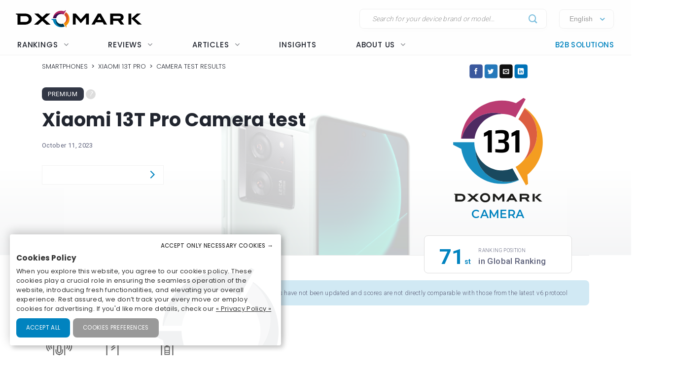

--- FILE ---
content_type: text/html; charset=UTF-8
request_url: https://www.dxomark.com/xiaomi-13t-pro-camera-test/
body_size: 48711
content:
<!DOCTYPE html>
<!--[if IE 9 ]> <html lang="en-US" class="ie9 loading-site no-js"> <![endif]-->
<!--[if IE 8 ]> <html lang="en-US" class="ie8 loading-site no-js"> <![endif]-->
<!--[if (gte IE 9)|!(IE)]><!--><html lang="en-US" class="loading-site no-js"> <!--<![endif]-->
<head>
	<meta charset="UTF-8" />
	<meta name="viewport" content="width=device-width, initial-scale=1.0, user-scalable=yes" />

	<link rel="profile" href="http://gmpg.org/xfn/11" />
	<link rel="pingback" href="https://www.dxomark.com/xmlrpc.php" />

	<script>(function(html){html.className = html.className.replace(/\bno-js\b/,'js')})(document.documentElement);</script>
<meta name='robots' content='index, follow, max-image-preview:large, max-snippet:-1, max-video-preview:-1' />
<link rel="alternate" hreflang="en" href="https://www.dxomark.com/xiaomi-13t-pro-camera-test/" />
<link rel="alternate" hreflang="cn" href="https://www.dxomark.cn/xiaomi-13t-pro-camera-test/" />
<link rel="alternate" hreflang="x-default" href="https://www.dxomark.com/xiaomi-13t-pro-camera-test/" />

	<!-- This site is optimized with the Yoast SEO Premium plugin v22.0 (Yoast SEO v22.0) - https://yoast.com/wordpress/plugins/seo/ -->
	<title>Xiaomi 13T Pro Camera test - DXOMARK</title>
	<meta name="description" content="Discover how the Xiaomi 13T Pro outperforms the Xiaomi 13T in image quality with a Camera score of 131, thanks to superior color and tone rendering." />
	<link rel="canonical" href="https://www.dxomark.com/xiaomi-13t-pro-camera-test/" />
	<meta property="og:locale" content="en_US" />
	<meta property="og:type" content="article" />
	<meta property="og:title" content="Xiaomi 13T Pro Camera test" />
	<meta property="og:description" content="Discover how the Xiaomi 13T Pro outperforms the Xiaomi 13T in image quality with a Camera score of 131, thanks to superior color and tone rendering." />
	<meta property="og:url" content="https://www.dxomark.com/xiaomi-13t-pro-camera-test/" />
	<meta property="og:site_name" content="DXOMARK" />
	<meta property="article:published_time" content="2023-10-11T06:00:11+00:00" />
	<meta property="article:modified_time" content="2023-11-13T12:38:58+00:00" />
	<meta property="og:image" content="https://www.dxomark.com/wp-content/uploads/medias/post-158018/Xiaomi-13T-Pro_Yoast-image-packshot-review.jpg" />
	<meta property="og:image:width" content="1200" />
	<meta property="og:image:height" content="630" />
	<meta property="og:image:type" content="image/jpeg" />
	<meta name="author" content="DXOMARK" />
	<meta name="twitter:card" content="summary_large_image" />
	<meta name="twitter:label1" content="Written by" />
	<meta name="twitter:data1" content="DXOMARK" />
	<meta name="twitter:label2" content="Est. reading time" />
	<meta name="twitter:data2" content="17 minutes" />
	<!-- / Yoast SEO Premium plugin. -->


<meta name="viewport" content="width=device-width, initial-scale=1" /><link rel='dns-prefetch' href='//cdn.jsdelivr.net' />
<link rel='dns-prefetch' href='//get.geojs.io' />
<link rel='prefetch' href='https://www.dxomark.com/wp-content/themes/flatsome/assets/js/flatsome.js?ver=be4456ec53c49e21f6f3' />
<link rel='prefetch' href='https://www.dxomark.com/wp-content/themes/flatsome/assets/js/chunk.slider.js?ver=3.18.3' />
<link rel='prefetch' href='https://www.dxomark.com/wp-content/themes/flatsome/assets/js/chunk.popups.js?ver=3.18.3' />
<link rel='prefetch' href='https://www.dxomark.com/wp-content/themes/flatsome/assets/js/chunk.tooltips.js?ver=3.18.3' />
<link rel="alternate" type="application/rss+xml" title="DXOMARK &raquo; Feed" href="https://www.dxomark.com/feed/" />
<link rel="alternate" type="application/rss+xml" title="DXOMARK &raquo; Comments Feed" href="https://www.dxomark.com/comments/feed/" />
<link rel="alternate" type="application/rss+xml" title="DXOMARK &raquo; Xiaomi 13T Pro Camera test Comments Feed" href="https://www.dxomark.com/xiaomi-13t-pro-camera-test/feed/" />
<style id='wp-block-library-inline-css' type='text/css'>
:root{--wp-admin-theme-color:#007cba;--wp-admin-theme-color--rgb:0,124,186;--wp-admin-theme-color-darker-10:#006ba1;--wp-admin-theme-color-darker-10--rgb:0,107,161;--wp-admin-theme-color-darker-20:#005a87;--wp-admin-theme-color-darker-20--rgb:0,90,135;--wp-admin-border-width-focus:2px;--wp-block-synced-color:#7a00df;--wp-block-synced-color--rgb:122,0,223}@media (min-resolution:192dpi){:root{--wp-admin-border-width-focus:1.5px}}.wp-element-button{cursor:pointer}:root{--wp--preset--font-size--normal:16px;--wp--preset--font-size--huge:42px}:root .has-very-light-gray-background-color{background-color:#eee}:root .has-very-dark-gray-background-color{background-color:#313131}:root .has-very-light-gray-color{color:#eee}:root .has-very-dark-gray-color{color:#313131}:root .has-vivid-green-cyan-to-vivid-cyan-blue-gradient-background{background:linear-gradient(135deg,#00d084,#0693e3)}:root .has-purple-crush-gradient-background{background:linear-gradient(135deg,#34e2e4,#4721fb 50%,#ab1dfe)}:root .has-hazy-dawn-gradient-background{background:linear-gradient(135deg,#faaca8,#dad0ec)}:root .has-subdued-olive-gradient-background{background:linear-gradient(135deg,#fafae1,#67a671)}:root .has-atomic-cream-gradient-background{background:linear-gradient(135deg,#fdd79a,#004a59)}:root .has-nightshade-gradient-background{background:linear-gradient(135deg,#330968,#31cdcf)}:root .has-midnight-gradient-background{background:linear-gradient(135deg,#020381,#2874fc)}.has-regular-font-size{font-size:1em}.has-larger-font-size{font-size:2.625em}.has-normal-font-size{font-size:var(--wp--preset--font-size--normal)}.has-huge-font-size{font-size:var(--wp--preset--font-size--huge)}.has-text-align-center{text-align:center}.has-text-align-left{text-align:left}.has-text-align-right{text-align:right}#end-resizable-editor-section{display:none}.aligncenter{clear:both}.items-justified-left{justify-content:flex-start}.items-justified-center{justify-content:center}.items-justified-right{justify-content:flex-end}.items-justified-space-between{justify-content:space-between}.screen-reader-text{clip:rect(1px,1px,1px,1px);word-wrap:normal!important;border:0;-webkit-clip-path:inset(50%);clip-path:inset(50%);height:1px;margin:-1px;overflow:hidden;padding:0;position:absolute;width:1px}.screen-reader-text:focus{clip:auto!important;background-color:#ddd;-webkit-clip-path:none;clip-path:none;color:#444;display:block;font-size:1em;height:auto;left:5px;line-height:normal;padding:15px 23px 14px;text-decoration:none;top:5px;width:auto;z-index:100000}html :where(.has-border-color){border-style:solid}html :where([style*=border-top-color]){border-top-style:solid}html :where([style*=border-right-color]){border-right-style:solid}html :where([style*=border-bottom-color]){border-bottom-style:solid}html :where([style*=border-left-color]){border-left-style:solid}html :where([style*=border-width]){border-style:solid}html :where([style*=border-top-width]){border-top-style:solid}html :where([style*=border-right-width]){border-right-style:solid}html :where([style*=border-bottom-width]){border-bottom-style:solid}html :where([style*=border-left-width]){border-left-style:solid}html :where(img[class*=wp-image-]){height:auto;max-width:100%}:where(figure){margin:0 0 1em}html :where(.is-position-sticky){--wp-admin--admin-bar--position-offset:var(--wp-admin--admin-bar--height,0px)}@media screen and (max-width:600px){html :where(.is-position-sticky){--wp-admin--admin-bar--position-offset:0px}}
</style>
<link rel='stylesheet' id='wpml-legacy-horizontal-list-0-css' href='https://www.dxomark.com/wp-content/plugins/sitepress-multilingual-cms/templates/language-switchers/legacy-list-horizontal/style.min.css?ver=1' type='text/css' media='all' />
<link rel='stylesheet' id='dxomark_compare-style-css' href='https://www.dxomark.com/wp-content/themes/flatsome/style.css?ver=4.0.0.53' type='text/css' media='all' />
<link rel='stylesheet' id='dxomark_compare-select2-css' href='https://www.dxomark.com/assets/src/libs/select2/css/select2.css?ver=4.0.0.53' type='text/css' media='all' />
<link rel='stylesheet' id='flatsome-main-css' href='https://www.dxomark.com/wp-content/themes/flatsome/assets/css/flatsome.css?ver=3.18.3' type='text/css' media='all' />
<style id='flatsome-main-inline-css' type='text/css'>
@font-face {
				font-family: "fl-icons";
				font-display: block;
				src: url(https://www.dxomark.com/wp-content/themes/flatsome/assets/css/icons/fl-icons.eot?v=3.18.3);
				src:
					url(https://www.dxomark.com/wp-content/themes/flatsome/assets/css/icons/fl-icons.eot#iefix?v=3.18.3) format("embedded-opentype"),
					url(https://www.dxomark.com/wp-content/themes/flatsome/assets/css/icons/fl-icons.woff2?v=3.18.3) format("woff2"),
					url(https://www.dxomark.com/wp-content/themes/flatsome/assets/css/icons/fl-icons.ttf?v=3.18.3) format("truetype"),
					url(https://www.dxomark.com/wp-content/themes/flatsome/assets/css/icons/fl-icons.woff?v=3.18.3) format("woff"),
					url(https://www.dxomark.com/wp-content/themes/flatsome/assets/css/icons/fl-icons.svg?v=3.18.3#fl-icons) format("svg");
			}
</style>
<link rel='stylesheet' id='legacy-css' href='https://www.dxomark.com/wp-content/themes/flatsome-child/assets/css/legacy.css?ver=0.0.2.4' type='text/css' media='all' />
<link rel='stylesheet' id='global-css' href='https://www.dxomark.com/wp-content/themes/flatsome-child/assets/css/global.css?ver=0.0.8.0' type='text/css' media='all' />
<link rel='stylesheet' id='custom-css' href='https://www.dxomark.com/wp-content/themes/flatsome-child/assets/css/custom.css?ver=0.0.1.42' type='text/css' media='all' />
<link rel='stylesheet' id='orejime-css' href='https://www.dxomark.com/wp-content/themes/flatsome-child/tracking/cookies/orejime.css?ver=0.0.9' type='text/css' media='all' />
<link rel='stylesheet' id='orejime_styles-css' href='https://www.dxomark.com/wp-content/themes/flatsome-child/tracking/cookies/orejime-styles.css?ver=0.0.9' type='text/css' media='all' />
<link rel='stylesheet' id='cookies_styles-css' href='https://www.dxomark.com/wp-content/themes/flatsome-child/tracking/cookies/custom-styles.css?ver=0.0.9' type='text/css' media='all' />
<link rel='stylesheet' id='flatsome-style-css' href='https://www.dxomark.com/wp-content/themes/flatsome-child/style.css?ver=4.0.0.53' type='text/css' media='all' />
<script type="text/javascript" src="https://www.dxomark.com/wp-includes/js/jquery/jquery.min.js?ver=3.7.1" id="jquery-core-js"></script>
<script type="text/javascript" id="geojs-js-before">
/* <![CDATA[ */
function geoip(geoipresponse) {
            let countryCode = geoipresponse.country_code;
            if (countryCode == 'FR') {
                jQuery('.amazon-affiliate-card').not('.country-' + countryCode.toLowerCase()).hide();
            }

            if (!jQuery('.amazon-affiliate-card.country-' + countryCode.toLowerCase()).length) {
                jQuery('#prices').hide();
                jQuery('.pricing-menu').hide();
            }
        }
/* ]]> */
</script>
<script type="text/javascript" src="https://get.geojs.io/v1/ip/geo.js?ver=6.4.3" id="geojs-js" async="async" data-wp-strategy="async"></script>
<script type="text/javascript" id="wpml-xdomain-data-js-extra">
/* <![CDATA[ */
var wpml_xdomain_data = {"css_selector":"wpml-ls-item","ajax_url":"https:\/\/www.dxomark.com\/wp-admin\/admin-ajax.php","current_lang":"en","_nonce":"3be363b0e5"};
/* ]]> */
</script>
<script type="text/javascript" src="https://www.dxomark.com/wp-content/plugins/sitepress-multilingual-cms/res/js/xdomain-data.js?ver=4.6.9" id="wpml-xdomain-data-js" defer="defer" data-wp-strategy="defer"></script>
<link rel="https://api.w.org/" href="https://www.dxomark.com/wp-json/" /><link rel="alternate" type="application/json" href="https://www.dxomark.com/wp-json/wp/v2/posts/156153" /><link rel="EditURI" type="application/rsd+xml" title="RSD" href="https://www.dxomark.com/xmlrpc.php?rsd" />
<meta name="generator" content="WordPress 6.4.3" />
<link rel='shortlink' href='https://www.dxomark.com/?p=156153' />
<link rel="alternate" type="application/json+oembed" href="https://www.dxomark.com/wp-json/oembed/1.0/embed?url=https%3A%2F%2Fwww.dxomark.com%2Fxiaomi-13t-pro-camera-test%2F" />
<link rel="alternate" type="text/xml+oembed" href="https://www.dxomark.com/wp-json/oembed/1.0/embed?url=https%3A%2F%2Fwww.dxomark.com%2Fxiaomi-13t-pro-camera-test%2F&#038;format=xml" />
<meta name="generator" content="WPML ver:4.6.9 stt:64,1,4;" />


<!-- This site is optimized with the Schema plugin v1.7.9.6 - https://schema.press -->
<script type="application/ld+json">{"@context":"https:\/\/schema.org\/","@type":"BlogPosting","mainEntityOfPage":{"@type":"WebPage","@id":"https:\/\/www.dxomark.com\/xiaomi-13t-pro-camera-test\/"},"url":"https:\/\/www.dxomark.com\/xiaomi-13t-pro-camera-test\/","headline":"Xiaomi 13T Pro Camera test","datePublished":"2023-10-11T08:00:11+02:00","dateModified":"2023-11-13T13:38:58+01:00","publisher":{"@type":"Organization","@id":"https:\/\/www.dxomark.com\/#organization","name":"DXOMARK","logo":{"@type":"ImageObject","url":"https:\/\/cdn.dxomark.com\/wp-content\/themes\/flatsome-child\/assets\/img\/logo.svg","width":600,"height":60}},"image":{"@type":"ImageObject","url":"https:\/\/www.dxomark.com\/wp-content\/uploads\/medias\/post-158018\/Xiaomi-13T-Pro_featured-image-packshot-review.jpg","width":1281,"height":865},"articleSection":"Mobile Review","description":"We put the Xiaomi 13T Pro  through our rigorous DXOMARK Camera test suite to measure its performance in photo, video, and zoom quality from an end-user perspective. This article breaks down how the device fared in a variety of tests and several common use cases and is intended to","author":{"@type":"Person","name":"DXOMARK","url":"\/editorial-team\/#admin","image":{"@type":"ImageObject","url":"https:\/\/secure.gravatar.com\/avatar\/1763b01f3974d168a2558e3c9361da8a?s=96&d=mm&r=g","height":96,"width":96}}}</script>

<!-- Markup (JSON-LD) structured in schema.org ver.4.7.0 START -->
<script type="application/ld+json">
{
    "@context": "http://schema.org",
    "@type": "NewsArticle",
    "mainEntityOfPage": {
        "@type": "WebPage",
        "@id": "https://www.dxomark.com/xiaomi-13t-pro-camera-test/"
    },
    "headline": "Xiaomi 13T Pro Camera test",
    "datePublished": "2023-10-11T08:00:11+0200",
    "dateModified": "2023-11-13T13:38:58+0100",
    "author": {
        "@type": "Person",
        "name": "DXOMARK"
    },
    "description": "We put the Xiaomi 13T Pro  through our rigorous DXOMARK Camera test suite to measure its performance in photo,",
    "image": {
        "@type": "ImageObject",
        "url": "https://www.dxomark.com/wp-content/uploads/medias/post-158018/Xiaomi-13T-Pro_featured-image-packshot-review.jpg",
        "width": 1281,
        "height": 865
    },
    "publisher": {
        "@type": "Organization",
        "name": "DXOMARK",
        "logo": {
            "@type": "ImageObject",
            "url": "https://www.dxomark.com/wp-content/uploads/2019/09/logo-o-transparent.png",
            "width": 250,
            "height": 250
        }
    }
}
</script>
<!-- Markup (JSON-LD) structured in schema.org END -->

        <script>
            if ((document.cookie.match( /^(?:.*;)?\s*cookie_notice_accepted\s*=\s*([^;]+)(?:.*)?$/)||[,null])[1] != 'false') {


                (function(i,s,o,g,r,a,m){i['GoogleAnalyticsObject']=r;i[r]=i[r]||function(){
                (i[r].q=i[r].q||[]).push(arguments)},i[r].l=1*new Date();a=s.createElement(o),
                m=s.getElementsByTagName(o)[0];a.async=1;a.src=g;m.parentNode.insertBefore(a,m)
                })(window,document,'script','https://www.google-analytics.com/analytics.js','ga');

                ga('create', 'UA-5340360-1', 'auto');
                ga('set', 'contentGroup1', 'Mobile Reviews');
                ga('send', 'pageview');

                function _gaLt(event) {

                    /* If GA is blocked or not loaded, or not main|middle|touch click then don't track */
                    if (!ga.hasOwnProperty('loaded') || ga.loaded != true || (event.which != 1 && event.which != 2)) {
                        return;
                    }

                    var el = event.srcElement || event.target;

                    /* Loop up the DOM tree through parent elements if clicked element is not a link (eg: an image inside a link) */
                    while (el && (typeof el.tagName == 'undefined' || el.tagName.toLowerCase() != 'a' || !el.href)) {
                        el = el.parentNode;
                    }

                    /* if a link with valid href has been clicked */
                    if (el && el.href) {

                        var link = el.href;

                        /* Only if it is an external link */
                        if (link.indexOf(location.host) == -1 && link.indexOf('cdn.dxomark.com') == -1 && !link.match(/^javascript\:/i)) {

                            /* Is actual target set and not _(self|parent|top)? */
                            var target = (el.target && !el.target.match(/^_(self|parent|top)$/i)) ? el.target : false;

                            /* Assume a target if Ctrl|shift|meta-click */
                            if (event.ctrlKey || event.shiftKey || event.metaKey || event.which == 2) {
                                target = '_blank';
                            }

                            var hbrun = false; // tracker has not yet run

                            /* HitCallback to open link in same window after tracker */
                            var hitBack = function() {
                                /* run once only */
                                if (hbrun) return;
                                hbrun = true;
                                window.location.href = link;
                            };

                            var label = el.textContent || el.innerText || '';

                            if (target) { /* If target opens a new window then just track */
                                ga(
                                    'send', 'event', 'Outgoing Links', link,
                                    label
                                );
                            } else { /* Prevent standard click, track then open */
                                event.preventDefault ? event.preventDefault() : event.returnValue = !1;
                                /* send event with callback */
                                ga(
                                    'send', 'event', 'Outgoing Links', link,
                                    label, {
                                        'hitCallback': hitBack
                                    }
                                );

                                /* Run hitCallback again if GA takes longer than 1 second */
                                setTimeout(hitBack, 1000);
                            }
                        }
                    }
                }

                var _w = window;
                /* Use 'click' if touchscreen device, else 'mousedown' */
                var _gaLtEvt = ('ontouchstart' in _w) ? 'click' : 'mousedown';
                /* Attach the event to all clicks in the document after page has loaded */
                _w.addEventListener ? _w.addEventListener('load', function() {document.body.addEventListener(_gaLtEvt, _gaLt, !1)}, !1)
                    : _w.attachEvent && _w.attachEvent('onload', function() {document.body.attachEvent('on' + _gaLtEvt, _gaLt)});
            }

            jQuery(function($){
                $(document).ready(function() {
                    $('.orejime-Notice-saveButton').click(function(){
                        ga('send', {
                          hitType: 'event',
                          eventCategory: 'Cookies',
                          eventAction: 'Accept',
                          eventLabel: 'Accept Cookies'
                        });
                    });

                    $('.orejime-Notice-declineButton').click(function(){
                        ga('send', {
                          hitType: 'event',
                          eventCategory: 'Cookies',
                          eventAction: 'Necessary only',
                          eventLabel: 'Accept only necessary cookies'
                        });
                    });

                    $('.orejime-Notice-learnMoreButton').click(function(){
                        ga('send', {
                          hitType: 'event',
                          eventCategory: 'Cookies',
                          eventAction: 'Preferences',
                          eventLabel: 'Cookies preferences'
                        });
                    });

                    $('.orejime-Notice-privacyPolicyLink').click(function(){
                        ga('send', {
                          hitType: 'event',
                          eventCategory: 'Cookies',
                          eventAction: 'Privacy Policy',
                          eventLabel: 'Privacy Policy'
                        });
                    });


                    var target = document.querySelector('.orejime-ModalPortal');
                    var observer = new MutationObserver(function(mutations) {
                        $('.orejime-Modal-saveButton').click(function(){
                            ga('send', {
                              hitType: 'event',
                              eventCategory: 'Cookies',
                              eventAction: 'Confirm',
                              eventLabel: 'Confirm'
                            });
                        });

                        $('.orejime-AppToggles-disableAll').click(function(){
                            ga('send', {
                              hitType: 'event',
                              eventCategory: 'Cookies',
                              eventAction: 'Disable all',
                              eventLabel: 'Disable all except necessary cookies'
                            });
                        });

                        $('.orejime-AppToggles-enableAll').click(function(){
                            ga('send', {
                              hitType: 'event',
                              eventCategory: 'Cookies',
                              eventAction: 'Enable all',
                              eventLabel: 'Enable all cookies'
                            });
                        });
                    });

                    observer.observe(target, {
                        childList:     true
                    });



                    $('.smartphones-ranking #ranking-brand-filter').click(function(){
                        ga('send', {
                          hitType: 'event',
                          eventCategory: 'Smartphone Ranking Filters',
                          eventAction: 'Filter Use',
                          eventLabel: 'Brand Filter'
                        });
                    });

                    $('.smartphones-ranking #ranking-segment-filter').click(function(){
                        ga('send', {
                          hitType: 'event',
                          eventCategory: 'Smartphone Ranking Filters',
                          eventAction: 'Filter Use',
                          eventLabel: 'Segment Filter'
                        });
                    });

                    $('.smartphones-ranking #ranking-price-filter').click(function(){
                        ga('send', {
                          hitType: 'event',
                          eventCategory: 'Smartphone Ranking Filters',
                          eventAction: 'Filter Use',
                          eventLabel: 'Price Filter'
                        });
                    });

                    $('.smartphones-ranking #ranking-date-filter').click(function(){
                        ga('send', {
                          hitType: 'event',
                          eventCategory: 'Smartphone Ranking Filters',
                          eventAction: 'Filter Use',
                          eventLabel: 'Date Filter'
                        });
                    });

                    $('.speakers-ranking #ranking-brand-filter').click(function(){
                        ga('send', {
                          hitType: 'event',
                          eventCategory: 'Speaker Ranking Filters',
                          eventAction: 'Filter Use',
                          eventLabel: 'Brand Filter'
                        });
                    });

                    $('.speakers-ranking #ranking-segment-filter').click(function(){
                        ga('send', {
                          hitType: 'event',
                          eventCategory: 'Speaker Ranking Filters',
                          eventAction: 'Filter Use',
                          eventLabel: 'Segment Filter'
                        });
                    });

                    $('.speakers-ranking #ranking-price-filter').click(function(){
                        ga('send', {
                          hitType: 'event',
                          eventCategory: 'Speaker Ranking Filters',
                          eventAction: 'Filter Use',
                          eventLabel: 'Price Filter'
                        });
                    });

                    $('.speakers-ranking #ranking-date-filter').click(function(){
                        ga('send', {
                          hitType: 'event',
                          eventCategory: 'Speaker Ranking Filters',
                          eventAction: 'Filter Use',
                          eventLabel: 'Date Filter'
                        });
                    });

                    $('.ranking-position .more').click(function(){
                        ga('send', {
                          hitType: 'event',
                          eventCategory: 'Review Rankings Expand',
                          eventAction: 'Show More',
                          eventLabel: 'Ranking Expand'
                        });
                    });

                    $('.rankings-container .us-switch').click(function(){
                        ga('send', {
                          hitType: 'event',
                          eventCategory: 'Speaker Ranking US-Toggle',
                          eventAction: 'US Toggle Switch',
                          eventLabel: 'US Toggle'
                        });
                    });

                    $('.smartphones .sort-header').click(function(){
                        let sortColumn = '';
                        if ($(this).hasClass('mobile')) {
                            sortColumn = 'Camera';
                        } else if ($(this).hasClass('selfie')) {
                            sortColumn = 'Selfie';
                        } else if ($(this).hasClass('audio')) {
                            sortColumn = 'Audio';
                        } else if ($(this).hasClass('display')) {
                            sortColumn = 'Display';
                        } else if ($(this).hasClass('battery')) {
                            sortColumn = 'Battery';
                        } else if ($(this).hasClass('launch_date')) {
                            sortColumn = 'Date';
                        } else if ($(this).hasClass('launch_price')) {
                            sortColumn = 'Price';
                        }

                        ga('send', {
                          hitType: 'event',
                          eventCategory: 'Smartphone Ranking Sort',
                          eventAction: 'Sort by Protocol',
                          eventLabel: sortColumn + ' Sort'
                        });
                    });

                    $('.speakers .sort-header').click(function(){
                        let sortColumn = '';
                        if ($(this).hasClass('launch_date')) {
                            sortColumn = 'Date';
                        } else if ($(this).hasClass('launch_price')) {
                            sortColumn = 'Price';
                        }

                        ga('send', {
                          hitType: 'event',
                          eventCategory: 'Speaker Ranking Sort',
                          eventAction: 'Sort by Protocol',
                          eventLabel: sortColumn + ' Sort'
                        });
                    });


                    $('.download-report-camera').click(function(){
                        ga('send', {
                          hitType: 'event',
                          eventCategory: 'Download Report',
                          eventAction: 'Download Report Camera',
                          eventLabel: 'Download Report Camera'
                        });
                    });



                    setTimeout(function() {
                        if (document.querySelector('affilizz-lazy-content') !== null && document.querySelector('affilizz-lazy-content').shadowRoot.querySelector('.affilizz-offer') !== null) {
                            $('.download-report-camera').click(function(){
                                ga('send', {
                                  hitType: 'event',
                                  eventCategory: 'Affiliz Display',
                                  eventAction: 'Affiliz Display Product Review',
                                  eventLabel: 'Affiliz Display Product Review'
                                });
                            });
                        }
                    }, 3000);

                });
            });

        </script>

    
        <!-- Google tag (gtag.js) -->
        <script async src="https://www.googletagmanager.com/gtag/js"></script>
        <script>
            if ((document.cookie.match( /^(?:.*;)?\s*cookie_notice_accepted\s*=\s*([^;]+)(?:.*)?$/)||[,null])[1] != "false") {
                window.dataLayer = window.dataLayer || [];
                function gtag(){dataLayer.push(arguments);}
                gtag("js", new Date());
                gtag("config", "G-9JY6CQ7T1K");

            }
        </script>
    
        <!-- Microsoft clarity -->
        <script type="text/javascript" type="opt-in" data-type="application/javascript" data-name="microsoftClarity">
            (function(c,l,a,r,i,t,y){
                c[a]=c[a]||function(){(c[a].q=c[a].q||[]).push(arguments)};
                t=l.createElement(r);t.async=1;t.src="https://www.clarity.ms/tag/"+i;
                y=l.getElementsByTagName(r)[0];y.parentNode.insertBefore(t,y);
            })(window, document, "clarity", "script", "k1rgrsydgv");
        </script>
    <script type="text/javascript">var cdn = "https://www.dxomark.com";</script><meta name="theme-color" content="#f6f6f6" /><style>.bg{opacity: 0; transition: opacity 1s; -webkit-transition: opacity 1s;} .bg-loaded{opacity: 1;}</style><style></style>
        <style type="text/css">

            @font-face {
                font-family: FuturaPTMedium;
                src: url("../assets/fonts/futura-pt-medium.otf");
            }

            #comments {
                display: none;
            }

            .labelTitle {
                display: flex;
                flex-direction: column;
                justify-content: center;
            }

            .labelTitle span {
                font-weight: 400;
            }

            .label-sub {
                font-size: 15px;
                font-style: italic;
            }

            .labeled-devices .title p.h1 {
                font-size: 96px;
                border-bottom: none;
                margin-bottom: 0;
                padding-bottom: 0;
                color: #21252f;
            }
            .labeled-devices .title h2 {
                font-size: 28px;
                font-weight: 500;
                border-bottom: none;
                margin-top: 0;
            }

            .labeled-devices .label-stamp {
                display: flex;
                flex-direction: column;
            }


            .labeled-devices .accordion-title {
                padding: 0;
                background: none;
                border: none;
            }

            .labeled-devices .accordion-title i {
                margin: -22px 0 0;
                padding: 0 10px;
            }

            .labeled-devices .accordion-inner {
                padding: 0;
            }


            .labeled-devices .parent {
              display: flex;
              flex-wrap: wrap;
            }

            .labeled-devices .child {
                flex: 1 0 30%;
                margin: 5px 0;
                text-overflow: ellipsis;
                white-space: nowrap;
                overflow: hidden;
                font-family: "Poppins";
                font-style: normal;
                font-weight: 600;
                font-size: 13px;
                line-height: 20px;
            }

            .labeled-devices .child a {
                color: #5e627b;
            }

            .labeled-devices .label-tabs h2 {
            }

            .labeled-devices h3 {
                font-size: 28px;
                margin-bottom: 0;
                margin-top: 30px;
            }

            .labeled-devices .label-gold h3,
            .labeled-devices .label-gold h4 {
                color:  #D7B361;
            }

            .labeled-devices .label-silver h3,
            .labeled-devices .label-silver h4 {
                color:  #606060;
            }

            .labeled-devices .label-bronze h3,
            .labeled-devices .label-bronze h4 {
                color:  #B13F18;
            }


            .labeled-devices .label-tabs .tab-panels {
                border: none;
            }

            .labeled-devices .label-tabs ul li {
                text-align: center;
                margin: -2px 0;
            }

             .labeled-devices .label-tabs ul li .tab-icon {
                width: 50px;
                height: 50px;
            }

            .labeled-devices .label-tabs ul li.active a {
                font-weight: 600;
                position: relative;
                filter: none;
                border-bottom: 3px solid var(--context-color);
            }
            .labeled-devices .label-tabs ul li.active aaa:after {
                content: "";
                background-color: var(--context-color);
                height: 3px;
                width: 100%;
            }

            .labeled-devices .label-tabs ul li a {
                background: none;
                font-family: "Poppins";
                font-weight: 400;
                font-size: 12px;                                
                display: flex;
                flex-direction: column;
                flex-wrap: nowrap;
                justify-content: flex-start;
                border: none;
                padding: 5px 0 0;
                margin: 0 10px;
                border-bottom: 3px solid white;
                filter: opacity(0.5) grayscale(1);
            }

            .labeled-devices .tabbed-content > ul.nav-size-normal > li {
                margin: 15px;
            }

        </style>

        <script type="text/javascript">

        function getSVGParams() {
            // Find all .dynamic-svg SVGs elements
            // console.log("1");
            const dynamicSVGs = document.getElementsByClassName("dynamic-svg");
            // Replace dynamic params for each SVGs
            for (i = 0; i < dynamicSVGs.length; i++) {
                const dynamicSVG = dynamicSVGs[i];
                const dynamicSVGSRC = dynamicSVG.getAttribute("data");
                const dynamicSVGParams = dynamicSVGSRC.split("?")[1].split("&");
                // Set SGV object attribute for each dynamic params
                for (y = 0; y < dynamicSVGParams.length; y++) {
                    // console.log("2");
                    var sName = dynamicSVGParams[y].split("=")[0];
                    var sValue = dynamicSVGParams[y].split("=")[1];
                    if (dynamicSVG.contentDocument) {
                        let textElement = dynamicSVG.contentDocument.documentElement.querySelector("#dynamic-param-" + sName);
                        // console.log(sValue);
                        
                        if (textElement) {
                            textElement.textContent = sValue;
                        }
                    }
                }
            }
        };

        document.addEventListener("DOMContentLoaded", function() {
            const dynamicSVGs = document.getElementsByClassName("dynamic-svg");
            for (i = 0; i < dynamicSVGs.length; i++) {
                const dynamicSVG = dynamicSVGs[i];
                dynamicSVG.addEventListener("load", function() {
                    // console.log("ok");
                    getSVGParams();
                }, true);
            }
        }, false);

        </script>
        <script type="text/javascript">
                jQuery(document).ready(function() {
                  const myHash = location.hash.substr(1)
                  // console.log(myHash);
                  if (myHash == "speakers") {
                    $(".speakers .accordion-inner").show();
                  }
                })
        </script>

    <link rel="icon" href="https://www.dxomark.com/wp-content/uploads/2019/09/logo-o-transparent-150x150.png" sizes="32x32" />
<link rel="icon" href="https://www.dxomark.com/wp-content/uploads/2019/09/logo-o-transparent.png" sizes="192x192" />
<link rel="apple-touch-icon" href="https://www.dxomark.com/wp-content/uploads/2019/09/logo-o-transparent.png" />
<meta name="msapplication-TileImage" content="https://www.dxomark.com/wp-content/uploads/2019/09/logo-o-transparent.png" />

    <style type="text/css">

        .subscoreTitle h4 {
            font-size: 1.6em;
        }

        .subscoreTitle h5 {
            font-size: 1.5em;
            margin-bottom: 0;
            flex: 1;
            line-height: 32px;
        }

        .score-summary .bars-graph .col .row .col {
            margin: 10px 0!important;
        }

        .subscoreHeading.heading-score-v5.summary-v5 {
                padding: 5px;
                margin: 0;
        }

        .subscoreHeading.heading-score-v5.summary-v5 .summaryBar {
            display: flex;
            flex-direction: row;
            align-content: center;
        }

        .subscoreHeading.heading-score-v5.summary-v5 .summaryBar .subscoreTitle {
            min-width: 100px;
            font-size: 13px;
            line-height: 24px;
            justify-content: flex-end;
            padding-right: 10px;
        }
        .subscoreHeading.heading-score-v5.summary-v5 .summaryBar .subscoreTitle a {
            color: #5e627b;
        }

        .subscoreHeading.heading-score-v5.summary-v5 .summaryBar .subScoreBars {
            transform: scale(0.65);
            width: 95%;
            margin: -8px -45% -8px -20%;
            align-content: center;
        }

        .subscoreHeading.heading-score-v5.summary-v5 .currentScore {
            font-size: 20px;
            width: 30px;
            text-align: center;
        }

        .subscoreHeading.heading-score-v5.summary-v5 .subScoreBars .bestDeviceBar .bestDeviceSubScore {
            display: block;            
        }



            .score-summary.battery .subscores {
                justify-content: left;
                padding-left: 15px;
                color: #5e627b;
            }

            .score-summary.battery .subscores .value {
                color: var(--context-color);
            }

            .score-summary.battery .subscores .value {
                font-size: 28px;
            }

            .score-summary.battery .bars-graph .col.large-8 {
                margin: 5px -15px 5px;
            }


            @media (max-width: 849px) {
                .score-summary.battery .subscores {
                    justify-content: center!important;
                    text-align: center;
                }
            }





            .score-summary .subscores,
            .score-summary.camera .subscores,
            .score-summary.audio .subscores,
            .score-summary.selfie .subscores,
            .score-summary.display .subscores,
            .score-summary.battery .subscores,
            .score-summary .subscores a,
            .score-summary.camera .subscores a,
            .score-summary.audio .subscores a,
            .score-summary.selfie .subscores a,
            .score-summary.display .subscores a,
            .score-summary.battery .subscores a {
                justify-content: left;
                color: #5e627b;
                height: 100%;
            }

            .score-summary .subscores .value {
                color: var(--context-color);
            }

            @media (max-width: 849px) {
                .score-summary .subscores {
                    justify-content: center!important;
                    text-align: center;
                }

                .subscoreHeading.heading-score-v5.summary-v5 .summaryBar .subScoreBars {
                    margin: -8px -45% -8px -18%;
                    width: 100%;
                }
            }
    </style>
    <style>
        .subscoreHeading.heading-score-v5 {
            background-color: #fff;
            border: none;
            padding: 20px 0 10px;
            flex-direction: column;
            font-size: 16px;
        }
        .subscoreHeading.heading-score-v5 .subscoreTitle {
            display: flex;
            flex-direction: row;
        }


        .subscoreHeading.heading-score-v5 .currentScore {
            font-size: 2em;
            font-family: var(--global--font-titles);
            font-weight: 700;
            color: var(--context-color);
            padding-right: 5px;
            line-height: 35px;
            min-width: 65px;
        }
        .subscoreHeading.heading-score-v5 h2, .subscoreHeading.heading-score-v5 h3, .subscoreHeading.heading-score-v5 h4 {
            font-weight: 600;
            /*color: var(--context-color);*/
            color: #5e627b;
        }
        .subscoreHeading.heading-score-v5 h3 {
            font-size: 2em;
        }
        .subscoreHeading.heading-score-v5 .subScoreBars {
            min-width: 60%;
            font-family: var(--global--font-titles);
            margin-top: 10px;
        }
        .subscoreHeading.heading-score-v5 .subScoreBars .bestDeviceBar {
            height: 15px;
            border-radius: 100px;
            margin: 10px 0;
            min-width: 55%;
        }

        .subscoreHeading.heading-score-v5 .subScoreBars .currentDeviceBar {
            border-radius: 100px;
        }
        .subscoreHeading.heading-score-v5 .subScoreBars .bestDeviceBar p.currentDeviceName {
            display: none;
        }
        .subscoreHeading.heading-score-v5 .subScoreBars .bestDeviceBar .bestDeviceSubScore {
            padding: 0;
            margin-top: -5px;
            font-size: 1em;
            font-weight: 600;
            width: 40px;
        }
        .subscoreHeading.heading-score-v5 .subScoreBars .bestDeviceBar>p {
            color: #b7baca;
        }
        .subscoreHeading.heading-score-v5 .subScoreBars .bestDeviceName {
            font-size: 0.75em;
            font-weight: 600;
            color: #b7baca;
        }

        .subscoreHeading.heading-score-v5 .subScoreBars .bestDeviceBar {
            min-width: calc(100% - 105px)
        }

        .subscoreHeading.heading-score-v5 .subScoreBars .bestDeviceNameMobile {
            width: 100%;
            text-align: right;
            font-size: 0.75em;
            padding: 8px 0 3px;
            font-weight: 600;
            color: #b7baca;
        }

        .subscoreHeading.heading-score-v5.level-4 {
            font-size:  14px;
        }
        .subscoreHeading.heading-score-v5.level-4 .subScoreBars,
        .subscoreHeading.heading-score-v5.level-4 .currentScore {
            padding: 0px 20px 0 2px;
        }
        .subscoreHeading.heading-score-v5.level-4 .subScoreBars .bestDeviceBar {
            height: 12px;
        }

        .subscoreHeading.heading-score-v5.level-5 {
            font-size:  12px;
        }
        .subscoreHeading.heading-score-v5.level-5 .subScoreBars,
        .subscoreHeading.heading-score-v5.level-5 .currentScore {
            padding: 0px 20px 0 2px;
        }
        .subscoreHeading.heading-score-v5.level-5 .subScoreBars .bestDeviceBar {
            height: 10px;
        }

        @media (max-width: 849px) {

            .subscoreHeading.heading-score-v5 .subScoreBars .bestDeviceName {
                width: 100%;
                text-align: right;
                font-size: 0.75em;
            }

        }

        @media (max-width: 549px) {
            .subscoreHeading.heading-score-v5 .subScoreBars .bestDeviceBar .bestDeviceSubScore {
                display: block;
            }
        }




        .info-box {
            border: 1px solid #eee;
            border-radius: var(--global--border-radius);
            display: flex;
            flex-direction: row;
            padding: 10px 20px;
            font-size: 13px;
            font-style: italic;
            margin: -10px 0 30px;
        }

        .info-box .info-box-icon {
            display: flex;
            flex-direction: column;
            justify-content: center;
            align-content: center;
        }

        .info-box .info-box-icon a {
            background-color: #dddddd;
            border-radius: 50px;
            color: white;
            text-align: center;
            width: 20px;
            height: 20px;
            cursor: pointer;
            display: inline-block;
            line-height: 20px;
            font-size: 13px;
            font-weight: bolder;
            font-family: monospace;
            font-style: italic;
            font-style: italic;
            transform: scale(1.5);
            margin: 0 40px 0 30px;
        }

        .info-box .info-box-title {
            font-weight: 600;
            padding-top: 10px;
        }

        .info-box .info-box-content {
            font-size: 1em;   
        }

        .info-box .info-box-content p {
            margin: 5px 0;
        }

        .info-box .info-box-link {
            text-align: right;
        }

        .info-box .info-box-link a {
            color: #334862;
            font-size: 1em;
            font-weight: 600;   
        }

        .info-box .info-box-link a i {
            font-size: 15px;
            top: 4px;
            left: 6px; 
        }

        @media (max-width: 849px) {

            .info-box {
                font-size: 11px;
            }

            .info-box .info-box-icon a {
                margin: 0 15px 0 0;
                transform: scale(1);
            }

        }

    </style>		<style type="text/css" id="wp-custom-css">
			/*
You can add your own CSS here.

Click the help icon above to learn more.
*/

#post-16072 .entry-image {
display: none;
}		</style>
		
    <style>

        .echarts-item {
            padding: 30px 15px 15px;
            border-radius: var(--global--border-radius-buttons);
            border: 1px solid #eee;
            background-color: #fff;
        }

        .echarts-item .echarts-item {
            border: none;
        }

        .tabbed-content .echarts-item {
            border: none;
            background: none;
        }

        .tabbed-content.two-tabs {
            padding: 15px 0;
        }

        .tabbed-content.two-tabs .col {
            padding-bottom: 0;
        }

        .tabbed-content.two-tabs .tab-panels {
            border-radius: 0 var(--global--border-radius-buttons) var(--global--border-radius-buttons) var(--global--border-radius-buttons);
            border-color: #eee;
            padding: 0;
        }

        .tabbed-content.two-tabs ul li {
            text-align: center;
            margin: -2px 0;
        }

         .tabbed-content.two-tabs ul li .tab-icon {
            width: 50px;
            height: 50px;
        }

        .tabbed-content.two-tabs ul li.active a {
            font-weight: 600;
            position: relative;
            border-top: 1px solid;
            border-color: #eee;
            background: white;
            border-top: 1px solid #eee;
            border-left: 1px solid #eee;
            border-right: 1px solid #eee;
        }
        .tabbed-content.two-tabs ul li.active aaa:after {
            content: '';
            background-color: var(--context-color);
            height: 3px;
            width: 100%;
        }

        .tabbed-content.two-tabs ul li a {
            background: none;
            font-family: 'Poppins';
            font-weight: 400;                                
            display: flex;
            flex-direction: row;
            flex-wrap: nowrap;
            justify-content: flex-start;
            background: #eee;
            border-radius: var(--global--border-radius-buttons) var(--global--border-radius-buttons) 0 0;
            padding: 5px 15px 0;
            border-color: white;
        }
        .tabbed-content.two-tabs ul li a span {
            margin: 10px 0;
        }
    </style><style id="kirki-inline-styles"></style></head>

<body class="post-template-default single single-post postid-156153 single-format-standard nav-dropdown-has-arrow nav-dropdown-has-shadow nav-dropdown-has-border">

<a class="skip-link screen-reader-text" href="#main">Skip to content</a>

<div id="wrapper">


<header id="header" class="header has-sticky sticky-jump">
   <div class="header-wrapper">
	


<div id="top-bar" class="header-top hide-for-sticky flex-has-center">
    <div class="flex-row container">
        <div class="flex-grow">
            <a href="https://www.dxomark.com/" title="DXOMARK - The leading source of independent audio, display, battery and image quality measurements and ratings for smartphone, camera, lens, wireless speaker and laptop since 2008." rel="home">
                <img src="https://www.dxomark.com/wp-content/themes/flatsome-child/assets/img/logo.svg?20191116" width="300" height="67" loading="eager" class="logo" alt="DXOMARK" />
            </a>
        </div><!-- flex-col left -->

        <div class="hide-for-medium">
                        <div class="header-search-form full-form search-form html relative">
    <div class="header-search-form-wrapper">
<div class="searchform-wrapper ux-search-box relative is-large"><form method="get" class="searchform" action="https://www.dxomark.com/" role="search">
		<div class="flex-row relative">
			<div class="flex-col flex-grow">
	   	   <input type="search" class="search-field mb-0" name="s" value="" id="s" placeholder="Search for your device brand or model&hellip;" />
			</div><!-- .flex-col -->
			<div class="flex-col">
				<button type="submit" class="ux-search-submit" aria-label="Submit">
					<i class="icon-search" ></i>				</button>
			</div><!-- .flex-col -->
		</div><!-- .flex-row -->
    <div class="live-search-results text-left z-top"></div>
</form>
</div>    </div>
</div>
        </div><!-- .flex-col right -->

        <div class="hide-for-medium">
                            <ul class="header-nav header-nav-main nav nav-center nav-uppercase">
        <li class="has-dropdown header-language-dropdown">
            <a href="#" class="fake-input">
                English            </a>
            <ul class="nav-dropdown nav-dropdown-default">
                <li><a href="https://www.dxomark.com/xiaomi-13t-pro-camera-test/" hreflang="en"><i class="icon-image"><img src="https://www.dxomark.com/wp-content/plugins/sitepress-multilingual-cms/res/flags/en.png" width="18" height="12" loading="eager" alt="English"/></i> English</a></li><li><a href="https://www.dxomark.cn/xiaomi-13t-pro-camera-test/" hreflang="cn"><i class="icon-image"><img src="https://www.dxomark.com/wp-content/plugins/sitepress-multilingual-cms/res/flags/cn.png" width="18" height="12" loading="eager" alt="中文"/></i> 中文</a></li>            </ul>
            <button class="button icon primary">
                <i class="icon-angle-down"></i>
            </button>
        </li>
    </ul>


        </div><!-- center -->

                    <div class="hide-for-medium hide-for-large">
                            </div>
        
    </div><!-- .flex-row -->
</div><!-- #header-top -->


<div id="masthead" class="header-main ">
      <div class="header-inner flex-row container logo-left medium-logo-center" role="navigation">

          <!-- Logo -->
          <div class="flex-col home-show-for-sticky">
            
<!-- Header logo -->
<a href="https://www.dxomark.com/" title="DXOMARK - The leading source of independent audio, display, battery and image quality measurements and ratings for smartphone, camera, lens, wireless speaker and laptop since 2008." rel="home">
    <img width="60" height="55" src="https://www.dxomark.com/wp-content/themes/flatsome-child/assets/img/logo-o-white.svg?20191116" loading="eager" class="nav-logo" alt="DXOMARK"/></a>
          </div>

          <!-- Nav menu -->
          <div class="flex-col hide-for-medium flex-left left-menu">
              <ul class="header-nav header-nav-main nav nav-left  nav-uppercase ">
                  <li id="menu-item-106259" class="menu-item menu-item-type-custom menu-item-object-custom menu-item-has-children menu-item-106259 menu-item-design-default has-dropdown"><a href="/smartphones/" class="nav-top-link" aria-expanded="false" aria-haspopup="menu">Rankings<i class="icon-angle-down" ></i></a>
<ul class="sub-menu nav-dropdown nav-dropdown-default">
	<li id="menu-item-163606" class="menu-item menu-item-type-custom menu-item-object-custom menu-item-163606"><a href="/smartphones/custom-ranking"><span style="color: var(--context-color);">Custom Ranking</span></a></li>
	<li id="menu-item-106260" class="menu-item menu-item-type-custom menu-item-object-custom menu-item-106260"><a href="/smartphones/">Smartphones</a></li>
	<li id="menu-item-106261" class="menu-item menu-item-type-custom menu-item-object-custom menu-item-106261"><a href="/Cameras/">Camera Sensors</a></li>
	<li id="menu-item-106262" class="menu-item menu-item-type-custom menu-item-object-custom menu-item-106262"><a href="/Lenses/">Camera Lenses</a></li>
	<li id="menu-item-106263" class="menu-item menu-item-type-custom menu-item-object-custom menu-item-106263"><a href="/speakers/">Speakers</a></li>
	<li id="menu-item-152577" class="menu-item menu-item-type-custom menu-item-object-custom menu-item-152577"><a href="/laptops/">Laptops</a></li>
</ul>
</li>
<li id="menu-item-106264" class="menu-item menu-item-type-custom menu-item-object-custom menu-item-has-children menu-item-106264 menu-item-design-default has-dropdown"><a href="/smartphones/reviews/" class="nav-top-link" aria-expanded="false" aria-haspopup="menu">Reviews<i class="icon-angle-down" ></i></a>
<ul class="sub-menu nav-dropdown nav-dropdown-default">
	<li id="menu-item-106265" class="menu-item menu-item-type-custom menu-item-object-custom menu-item-106265"><a href="/smartphones/reviews/">Smartphones</a></li>
	<li id="menu-item-106266" class="menu-item menu-item-type-custom menu-item-object-custom menu-item-106266"><a href="/camera-sensors/reviews/">Camera Sensors</a></li>
	<li id="menu-item-106267" class="menu-item menu-item-type-custom menu-item-object-custom menu-item-106267"><a href="/camera-lenses/reviews/">Camera Lenses</a></li>
	<li id="menu-item-106268" class="menu-item menu-item-type-custom menu-item-object-custom menu-item-106268"><a href="/speakers/reviews/">Wireless Speakers</a></li>
	<li id="menu-item-152678" class="menu-item menu-item-type-custom menu-item-object-custom menu-item-152678"><a href="/laptops/reviews/">Laptops</a></li>
</ul>
</li>
<li id="menu-item-106269" class="menu-item menu-item-type-custom menu-item-object-custom menu-item-has-children menu-item-106269 menu-item-design-default has-dropdown"><a href="/category/smartphone-reviews/" class="nav-top-link" aria-expanded="false" aria-haspopup="menu">Articles<i class="icon-angle-down" ></i></a>
<ul class="sub-menu nav-dropdown nav-dropdown-default">
	<li id="menu-item-106270" class="menu-item menu-item-type-taxonomy menu-item-object-category current-post-ancestor current-menu-parent current-post-parent menu-item-106270 active"><a href="https://www.dxomark.com/category/smartphone-reviews/">Test results</a></li>
	<li id="menu-item-106272" class="menu-item menu-item-type-taxonomy menu-item-object-category menu-item-106272"><a href="https://www.dxomark.com/category/best-of/">Best of</a></li>
	<li id="menu-item-106271" class="menu-item menu-item-type-taxonomy menu-item-object-category menu-item-106271"><a href="https://www.dxomark.com/category/tech-articles/">Tech articles</a></li>
</ul>
</li>
<li id="menu-item-175155" class="menu-item menu-item-type-post_type menu-item-object-page menu-item-175155 menu-item-design-default"><a href="https://www.dxomark.com/insights/" class="nav-top-link">Insights</a></li>
<li id="menu-item-106273" class="menu-item menu-item-type-custom menu-item-object-custom menu-item-has-children menu-item-106273 menu-item-design-default has-dropdown"><a href="/about-us/" class="nav-top-link" aria-expanded="false" aria-haspopup="menu">About us<i class="icon-angle-down" ></i></a>
<ul class="sub-menu nav-dropdown nav-dropdown-default">
	<li id="menu-item-118808" class="menu-item menu-item-type-post_type menu-item-object-page menu-item-118808"><a href="https://www.dxomark.com/about-us/">Our company</a></li>
	<li id="menu-item-110025" class="menu-item menu-item-type-post_type menu-item-object-page menu-item-110025"><a href="https://www.dxomark.com/labels/">Our Label</a></li>
	<li id="menu-item-183095" class="menu-item menu-item-type-post_type menu-item-object-page menu-item-183095"><a href="https://www.dxomark.com/smart-choice-label/">Smart Choice Label</a></li>
	<li id="menu-item-116137" class="menu-item menu-item-type-post_type menu-item-object-page menu-item-116137"><a href="https://www.dxomark.com/partners/">Our Partners</a></li>
	<li id="menu-item-185413" class="menu-item menu-item-type-post_type menu-item-object-page menu-item-185413"><a href="https://www.dxomark.com/dxomark-expert-committee/">Expert committee</a></li>
	<li id="menu-item-125537" class="menu-item menu-item-type-post_type menu-item-object-page menu-item-125537"><a href="https://www.dxomark.com/how-we-test/">How we test</a></li>
	<li id="menu-item-106277" class="menu-item menu-item-type-post_type menu-item-object-page menu-item-106277"><a href="https://www.dxomark.com/contact-us/">Contact Us</a></li>
</ul>
</li>
              </ul>
          </div>

          <!-- Mobile Left Elements -->
          <div class="flex-col show-for-medium flex-left">
            <ul class="mobile-nav nav nav-left ">
                          </ul>
          </div>

          <!-- Left Elements -->
          <div class="flex-col hide-for-medium flex-left
            flex-grow home-show-for-sticky">
            <ul class="header-nav header-nav-main nav nav-left  nav-uppercase" >
                          </ul>
          </div>

          <!-- Right Elements -->
          <div class="flex-col hide-for-medium flex-right home-show-for-sticky">
            <ul class="header-nav header-nav-main nav nav-right  nav-uppercase ">
                          </ul>
          </div>

          <!-- Mobile Right Elements -->
          <div class="flex-col flex-right mobile-nav-container">
            <ul class="mobile-nav nav nav-right ">
              <li class="nav-icon has-icon">
  		<a href="#" data-open="#main-menu" data-pos="left" data-bg="main-menu-overlay" data-color="" class="is-small" aria-label="Menu" aria-controls="main-menu" aria-expanded="false">
		
		  <i class="icon-menu" ></i>		  <span style="display:none;">Menu</span>

		  		</a>
	</li>            </ul>
          </div>

          <div class="flex-col hide-for-medium flex-right right-menu">
            <ul class="header-nav header-nav-main nav nav-center  nav-uppercase" >
              <li id="menu-item-corp" class="menu-item menu-item-type-post_type menu-item-object-page  menu-item-corp">
                <a href="https://corp.dxomark.com/" class="nav-top-link" target="_blank" style="font-weight: 500;font-size: 15px;letter-spacing: 0.4px;color: #0183bf;">B2B Solutions</a>
              </li>
                            </ul>
          </div>

      </div><!-- .header-inner -->


</div><!-- .header-main -->
<div class="header-bg-container fill"><div class="header-bg-image fill"></div><div class="header-bg-color fill"></div></div>   </div><!-- header-wrapper-->
</header>


<main id="main" class="">

<div id="content" class="blog-wrapper blog-single page-wrapper">
	
<style scope="scope">
	.hide-originals .row.image-compare.image-compare-2 .col.small-12.medium-12.large-12:first-child {
		display: none;
	}
</style>


<div class="row">
    <div class="large-12 col">

	
	

    
<article id="post-156153" class="post-156153 post type-post status-publish format-standard has-post-thumbnail hentry category-mobile-reviews category-smartphone-reviews">
	<div class="article-inner ">

        
<div class="row row-collapse">

        <div class="col large-8 medium-8 small-12 text-left fil-ariane hide-for-small uppercase">
        <a href="/category/smartphone-reviews/">Smartphones</a>
        <strong>&nbsp;>&nbsp;</strong>            <a href="/smartphones/Xiaomi/13T-Pro">Xiaomi 13T Pro</a>
                            <strong>&nbsp;>&nbsp;</strong>
            Camera&nbsp;Test Results            </div>

    <div class="col large-4 medium-4 small-12 text-center">
        <div class="social-icons share-icons share-row relative" ><a href="whatsapp://send?text=Xiaomi%2013T%20Pro%20Camera%20test - https://www.dxomark.com/xiaomi-13t-pro-camera-test/" data-action="share/whatsapp/share" class="icon primary button round tooltip whatsapp show-for-medium" title="Share on WhatsApp" aria-label="Share on WhatsApp" ><i class="icon-whatsapp" ></i></a><a href="https://www.facebook.com/sharer.php?u=https://www.dxomark.com/xiaomi-13t-pro-camera-test/" data-label="Facebook" onclick="window.open(this.href,this.title,'width=500,height=500,top=300px,left=300px'); return false;" target="_blank" class="icon primary button round tooltip facebook" title="Share on Facebook" aria-label="Share on Facebook" rel="noopener nofollow" ><i class="icon-facebook" ></i></a><a href="https://twitter.com/share?url=https://www.dxomark.com/xiaomi-13t-pro-camera-test/" onclick="window.open(this.href,this.title,'width=500,height=500,top=300px,left=300px'); return false;" target="_blank" class="icon primary button round tooltip twitter" title="Share on Twitter" aria-label="Share on Twitter" rel="noopener nofollow" ><i class="icon-twitter" ></i></a><a href="mailto:?subject=Xiaomi%2013T%20Pro%20Camera%20test&body=Check%20this%20out%3A%20https%3A%2F%2Fwww.dxomark.com%2Fxiaomi-13t-pro-camera-test%2F" class="icon primary button round tooltip email" title="Email to a Friend" aria-label="Email to a Friend" rel="nofollow" ><i class="icon-envelop" ></i></a><a href="https://www.linkedin.com/shareArticle?mini=true&url=https://www.dxomark.com/xiaomi-13t-pro-camera-test/&title=Xiaomi%2013T%20Pro%20Camera%20test" onclick="window.open(this.href,this.title,'width=500,height=500,top=300px,left=300px'); return false;" target="_blank" class="icon primary button round tooltip linkedin" title="Share on LinkedIn" aria-label="Share on LinkedIn" rel="noopener nofollow" ><i class="icon-linkedin" ></i></a></div>    </div>

        <div class="row row-collapse">
            <div class="col large-12 medium-12 small-12">

                
<header class="entry-header smartphone ">
    <div class="bg-header"></div>
    
    
    <div class="row row-collapse">

        
            <div class="col large-12 medium-12 small-12 entryImageCol hide-for-small">

                <div class="entryImage ">
                    
                        <div class="entry-image relative camera">

                            

<img width="1020" height="688" src="https://www.dxomark.com/wp-content/uploads/medias/post-158018/Xiaomi-13T-Pro_featured-image-packshot-review-1024x691.jpg" class="attachment-large size-large wp-post-image" alt="Xiaomi 13T Pro" decoding="async" fetchpriority="high" srcset="https://www.dxomark.com/wp-content/uploads/medias/post-158018/Xiaomi-13T-Pro_featured-image-packshot-review-1024x691.jpg 1024w, https://www.dxomark.com/wp-content/uploads/medias/post-158018/Xiaomi-13T-Pro_featured-image-packshot-review-300x203.jpg 300w, https://www.dxomark.com/wp-content/uploads/medias/post-158018/Xiaomi-13T-Pro_featured-image-packshot-review-768x519.jpg 768w, https://www.dxomark.com/wp-content/uploads/medias/post-158018/Xiaomi-13T-Pro_featured-image-packshot-review-550x371.jpg 550w, https://www.dxomark.com/wp-content/uploads/medias/post-158018/Xiaomi-13T-Pro_featured-image-packshot-review.jpg 1281w" sizes="(max-width: 1020px) 100vw, 1020px" />

                        </div><!-- .entry-image -->

                                    </div>
                            </div>

            <div class="col large-8 medium-12 small-12">

                                                            <span class="tag-label is-small uppercase">premium</span> <a class="help-toopltip" data-cmtooltip="($600-$800)">?</a>                                    
                <h1 class="entry-title"> Xiaomi 13T Pro Camera test</h1>

                <div class="entry-meta is-small">
                    October 11, 2023                </div><!-- .entry-meta -->
                
                                <div class="product-review-link">
                                        <a href="/smartphones/Xiaomi/13T-Pro" class="button">Go to product review<i class="icon-angle-right" style=""></i></a>
                </div>
                            </div>

            <div class="col large-4 medium-12 small-12">
                                    <div class="scoring">
                        <div class="bigBadge">
                            <div class="scoreBadge camera">
                                <div class="scoreBadgeImg">
                                    <img src="https://www.dxomark.com/wp-content/themes/flatsome-child/assets/img/logo-o.svg?20190918" />
                                    <div class="scoreBadgeValue">131</div>
                                </div>
                                <div class="scoreBadgeLogo"><img src="https://www.dxomark.com/wp-content/themes/flatsome-child/assets/img/logo-score.svg?20190918" /></div>
                                <div class="scoreBadgeProtocol">camera</div>
                            </div>
                        </div>


                      
                    </div>



                                                                        <div class="rank-position">
                                <div class="">
                                    <a href="/smartphones/#sort-camera">
                                        <div class="position">
                                            71<span>st</span>
                                        </div>
                                        <div class="button-text">
                                            <span>Ranking Position</span>
                                            <p>in Global Ranking</p>
                                        </div>
                                    </a>
                                </div>
                            </div>
                        
                                                </div>

        
    </div>

</header><!-- post-header -->

<div class="disclaimer ranked-disclaimer">This test results is based on the Camera v5 protocol. Please note that the contents have not been updated and scores are not directly comparable with those from the latest v6 protocol</div>
                <style>
                    .disclaimer {
                        border-radius: var(--global--border-radius-buttons);
                        margin: 50px 0 25px;
                    }
                    .disclaimer.ranked-disclaimer {
                        background: #0183bf2e;
                    }
                    .entry-content .disclaimer {
                        margin: 15px 0;
                    }
                </style>
        
                    <div class="protocolsNav">
                        <h6>OTHER AVAILABLE TESTS FOR THIS DEVICE</h6>
                        <ul>
                                            <li class="audio"><a href="https://www.dxomark.com/xiaomi-13t-pro-audio-test/"><img src="https://www.dxomark.com/wp-content/themes/flatsome-child/assets/img/icon-audio.svg?20190918" alt="AUDIO" class="icon-audio">Audio</a></li>
                                                    <li class="display"><a href="https://www.dxomark.com/xiaomi-13t-pro-display-test/"><img src="https://www.dxomark.com/wp-content/themes/flatsome-child/assets/img/icon-display.svg?20190918" alt="display" class="icon-display">Display</a></li>
                                                    <li class="battery"><a href="https://www.dxomark.com/xiaomi-13t-pro-battery-test/"><img src="https://www.dxomark.com/wp-content/themes/flatsome-child/assets/img/icon-battery.svg?20190918" alt="battery" class="icon-battery">Battery</a></li>
                                    </ul>
        </div>
            
                
<div class="entry-content single-page smartphone">

  <div class="row row-collapse">

      
                <div class="col large-2 hide-for-small hide-for-medium sticky-column">
              <ul id="scroll-summary">
                  <li><a data-heading="0">Overview</a><ul class="second-layer"></ul></li><li><a data-heading="1">Test summary</a><ul class="second-layer"><li><a data-heading="2">Photo</a></li><li><a data-heading="3">Bokeh</a></li><li><a data-heading="4">Preview</a></li><li><a data-heading="5">Zoom</a></li><li><a data-heading="6">Video</a></li></ul></li>              </ul>

              
                        </div>
      
      <div class="col large-10 content-column medium-12 small-12 content-column">
          <script>
        console.log('wp_dump in scores_summary',"5");
    </script>
    <p>We put the Xiaomi 13T Pro&nbsp; through our rigorous DXOMARK Camera test suite to measure its performance in photo, video, and zoom quality from an end-user perspective. This article breaks down how the device fared in a variety of tests and several common use cases and is intended to highlight the most important results of our testing with an extract of the captured data.</p>
<h2>Overview</h2>
<p><em>Key camera specifications:</em></p>
<ul><li>Primary: 50MP 1/1.28&Prime; sensor, 1.22 &micro;m pixels, 24mm equivalent f/1.9-<a class="glossaryLink" aria-describedby="tt" data-cmtooltip="&lt;div class=glossaryItemTitle&gt;Aperture&lt;/div&gt;&lt;div class=glossaryItemBody&gt;The opening of the lens through which light passes. It is characterized by the f-number, which is the ratio of the effective focal length and the entrance pupil diameter of a lens. The smaller the f-number, the larger the aperture, the &amp;quot;faster&rdquo;(...)&lt;/div&gt;" href="https://www.dxomark.com/glossary/aperture/" data-gt-translate-attributes='[{"attribute":"data-cmtooltip", "format":"html"}]' tabindex="0" role="link">aperture</a> lens, <a class="glossaryLink"  aria-describedby="tt"  data-cmtooltip="&lt;div class=glossaryItemTitle&gt;OIS&lt;/div&gt;&lt;div class=glossaryItemBody&gt;Stands for Optical Image Stabilizer, a mechanism used in cameras to stabilize the recorded image by varying the optical path to the sensor. Typically optical stabilization is implemented through a moving image sensor or lens element.&lt;/div&gt;"  href="https://www.dxomark.com/glossary/ois/"  data-gt-translate-attributes='[{"attribute":"data-cmtooltip", "format":"html"}]'  tabindex='0' role='link'>OIS</a></li>
<li>Ultra-wide: 12MP 1/3.06&Prime; sensor, 1.12&micro;m pixels, 15mm equivalent f/2.2-aperture lens</li>
<li>Tele : 50MP 1/2.88&Prime; sensor, 0.61&micro;m pixels, 50mm equivalent f/1.9-aperture lens AF</li>
</ul><div class="row align-middle score-summary simple camera">
                    <div class="col large-12">
                        <p class="h3" style="font-size: 20px;">Scoring</p>
                        <p style="font-size:12px;margin-top:-20px;"><i>Sub-scores and attributes included in the calculations of the global score.</i></p>
                    </div>
                                                        <div class="col large-6 text-center">
                        <img decoding="async" width="1281" height="865" src="https://www.dxomark.com/wp-content/uploads/medias/post-158018/Xiaomi-13T-Pro_featured-image-packshot-review.jpg" class="attachment-post-thumbnail size-post-thumbnail wp-post-image" alt="Xiaomi 13T Pro" srcset="https://www.dxomark.com/wp-content/uploads/medias/post-158018/Xiaomi-13T-Pro_featured-image-packshot-review.jpg 1281w, https://www.dxomark.com/wp-content/uploads/medias/post-158018/Xiaomi-13T-Pro_featured-image-packshot-review-300x203.jpg 300w, https://www.dxomark.com/wp-content/uploads/medias/post-158018/Xiaomi-13T-Pro_featured-image-packshot-review-1024x691.jpg 1024w, https://www.dxomark.com/wp-content/uploads/medias/post-158018/Xiaomi-13T-Pro_featured-image-packshot-review-768x519.jpg 768w, https://www.dxomark.com/wp-content/uploads/medias/post-158018/Xiaomi-13T-Pro_featured-image-packshot-review-550x371.jpg 550w" sizes="(max-width: 1281px) 100vw, 1281px"/><br><span class="name">Xiaomi 13T Pro</span>

                                                    
    <div class="scoreContainer">
        <div class="scoreBadge camera ">
            <div class="scoreBadgeImg">
                <img decoding="async" src="https://www.dxomark.com/wp-content/themes/flatsome-child/assets/img/logo-o.svg?20190918"/><div class="scoreBadgeValue">131</div>
            </div>
                        <div class="scoreBadgeLogo"><img decoding="async" src="https://www.dxomark.com/wp-content/themes/flatsome-child/assets/img/logo-score.svg?20190918"/></div>
                                    <div class="scoreBadgeProtocol">camera</div>
                    </div>
    </div>

                                                </div>
                
                <div class="col large-6">
                   <div class="row bars-graph">
                        <div class="col large-12">
                            <div class="row row-collapse">
                                                                                                                                                                                                                                                                                                                    <div class="col large-4">

                                                    <div class="subscores camera">
                                                                                                                    <span class="value">135</span> <br><a href="#photo" style="display: contents;">Photo</a>
                                                                                                            </div>
                                                </div>
                                                <div class="col large-8">
                                                    <div class="subscoreHeading heading-score-v5 summary-v5">
                                                                                                                                                                                    <div class="summaryBar"><div class="subscoreTitle"><a href="#photo-exposure" style="display: contents;">Exposure</a></div>   <div class="subScoreBars"> 
                            <div class="currentScore">108</div>
                            <div class="bestDeviceBar">
                                <div class="currentDeviceBar" style="width:83.076923076923%;">
                                </div>
                                <p class="bestDeviceSubScore">130</p>
                            </div>
                            <div class="bestDeviceName hidden">Huawei Pura 70 Ultra</div>
                            <div class="hidden" style="font-size: 12px;padding: 8px 0 3px;">Best: Huawei Pura 70 Ultra (130)</div>
                        </div>
                    </div>                                                                                                                            <div class="summaryBar"><div class="subscoreTitle"><a href="#photo-color" style="display: contents;">Color</a></div>   <div class="subScoreBars"> 
                            <div class="currentScore">103</div>
                            <div class="bestDeviceBar">
                                <div class="currentDeviceBar" style="width:79.230769230769%;">
                                </div>
                                <p class="bestDeviceSubScore">130</p>
                            </div>
                            <div class="bestDeviceName hidden">Apple iPhone 16 Pro</div>
                            <div class="hidden" style="font-size: 12px;padding: 8px 0 3px;">Best: Apple iPhone 16 Pro (130)</div>
                        </div>
                    </div>                                                                                                                            <div class="summaryBar"><div class="subscoreTitle"><a href="#photo-autofocus" style="display: contents;">Autofocus</a></div>   <div class="subScoreBars"> 
                            <div class="currentScore">101</div>
                            <div class="bestDeviceBar">
                                <div class="currentDeviceBar" style="width:80.8%;">
                                </div>
                                <p class="bestDeviceSubScore">125</p>
                            </div>
                            <div class="bestDeviceName hidden">Huawei Pura 70 Ultra</div>
                            <div class="hidden" style="font-size: 12px;padding: 8px 0 3px;">Best: Huawei Pura 70 Ultra (125)</div>
                        </div>
                    </div>                                                                                                                            <div class="summaryBar"><div class="subscoreTitle"><a href="#photo-texture" style="display: contents;">Texture</a></div>   <div class="subScoreBars"> 
                            <div class="currentScore">107</div>
                            <div class="bestDeviceBar">
                                <div class="currentDeviceBar" style="width:85.6%;">
                                </div>
                                <p class="bestDeviceSubScore">125</p>
                            </div>
                            <div class="bestDeviceName hidden">Xiaomi 15 Ultra</div>
                            <div class="hidden" style="font-size: 12px;padding: 8px 0 3px;">Best: Xiaomi 15 Ultra (125)</div>
                        </div>
                    </div>                                                                                                                            <div class="summaryBar"><div class="subscoreTitle"><a href="#photo-noise" style="display: contents;">Noise</a></div>   <div class="subScoreBars"> 
                            <div class="currentScore">101</div>
                            <div class="bestDeviceBar">
                                <div class="currentDeviceBar" style="width:86.324786324786%;">
                                </div>
                                <p class="bestDeviceSubScore">117</p>
                            </div>
                            <div class="bestDeviceName hidden">Huawei Pura 70 Ultra</div>
                            <div class="hidden" style="font-size: 12px;padding: 8px 0 3px;">Best: Huawei Pura 70 Ultra (117)</div>
                        </div>
                    </div>                                                                                                                            <div class="summaryBar"><div class="subscoreTitle"><a href="#photo-artifacts" style="display: contents;">Artifacts</a></div>   <div class="subScoreBars"> 
                            <div class="currentScore">73</div>
                            <div class="bestDeviceBar">
                                <div class="currentDeviceBar" style="width:89.024390243902%;">
                                </div>
                                <p class="bestDeviceSubScore">82</p>
                            </div>
                            <div class="bestDeviceName hidden">Xiaomi Redmi 12 5G</div>
                            <div class="hidden" style="font-size: 12px;padding: 8px 0 3px;">Best: Xiaomi Redmi 12 5G (82)</div>
                        </div>
                    </div>                                                            
                                                                                                            </div>
                                                </div>
                                                                                    
                                                                                                                                                                                                                <div class="col large-4">

                                                    <div class="subscores camera">
                                                                                                                    <span class="value">70</span> <br><a href="#bokeh" style="display: contents;">Bokeh</a>
                                                                                                            </div>
                                                </div>
                                                <div class="col large-8">
                                                    <div class="subscoreHeading heading-score-v5 summary-v5">
                                                                                                                                                                                    <div class="summaryBar"><div class="subscoreTitle"><a href="#bokeh-bokeh" style="display: contents;">Bokeh</a></div>   <div class="subScoreBars"> 
                            <div class="currentScore">70</div>
                            <div class="bestDeviceBar">
                                <div class="currentDeviceBar" style="width:82.352941176471%;">
                                </div>
                                <p class="bestDeviceSubScore">85</p>
                            </div>
                            <div class="bestDeviceName hidden">Huawei Pura 70 Ultra</div>
                            <div class="hidden" style="font-size: 12px;padding: 8px 0 3px;">Best: Huawei Pura 70 Ultra (85)</div>
                        </div>
                    </div>                                                            
                                                                                                            </div>
                                                </div>
                                                                                    
                                                                                                                                                                                                                <div class="col large-4">

                                                    <div class="subscores camera">
                                                                                                                    <span class="value">77</span> <br><a href="#preview" style="display: contents;">Preview</a>
                                                                                                            </div>
                                                </div>
                                                <div class="col large-8">
                                                    <div class="subscoreHeading heading-score-v5 summary-v5">
                                                                                                                                                                                    <div class="summaryBar"><div class="subscoreTitle"><a href="#preview-preview" style="display: contents;">Preview</a></div>   <div class="subScoreBars"> 
                            <div class="currentScore">77</div>
                            <div class="bestDeviceBar">
                                <div class="currentDeviceBar" style="width:82.795698924731%;">
                                </div>
                                <p class="bestDeviceSubScore">93</p>
                            </div>
                            <div class="bestDeviceName hidden">Apple iPhone 16 Pro</div>
                            <div class="hidden" style="font-size: 12px;padding: 8px 0 3px;">Best: Apple iPhone 16 Pro (93)</div>
                        </div>
                    </div>                                                            
                                                                                                            </div>
                                                </div>
                                                                                    
                                                                                                                                                                                                                <div class="col large-4">

                                                    <div class="subscores camera">
                                                                                                                    <span class="value">98</span> <br><a href="#zoom" style="display: contents;">Zoom</a>
                                                                                                            </div>
                                                </div>
                                                <div class="col large-8">
                                                    <div class="subscoreHeading heading-score-v5 summary-v5">
                                                                                                                                                                                    <div class="summaryBar"><div class="subscoreTitle"><a href="#zoom-tele" style="display: contents;">Tele</a></div>   <div class="subScoreBars"> 
                            <div class="currentScore">59</div>
                            <div class="bestDeviceBar">
                                <div class="currentDeviceBar" style="width:46.09375%;">
                                </div>
                                <p class="bestDeviceSubScore">128</p>
                            </div>
                            <div class="bestDeviceName hidden">Xiaomi 15 Ultra</div>
                            <div class="hidden" style="font-size: 12px;padding: 8px 0 3px;">Best: Xiaomi 15 Ultra (128)</div>
                        </div>
                    </div>                                                                                                                            <div class="summaryBar"><div class="subscoreTitle"><a href="#zoom-wide" style="display: contents;">Wide</a></div>   <div class="subScoreBars"> 
                            <div class="currentScore">101</div>
                            <div class="bestDeviceBar">
                                <div class="currentDeviceBar" style="width:82.786885245902%;">
                                </div>
                                <p class="bestDeviceSubScore">122</p>
                            </div>
                            <div class="bestDeviceName hidden">Huawei Pura 70 Ultra</div>
                            <div class="hidden" style="font-size: 12px;padding: 8px 0 3px;">Best: Huawei Pura 70 Ultra (122)</div>
                        </div>
                    </div>                                                            
                                                                                                            </div>
                                                </div>
                                                                                    
                                                                                                                                                                                                                <div class="col large-4">

                                                    <div class="subscores camera">
                                                                                                                    <span class="value">134</span> <br><a href="#video" style="display: contents;">Video</a>
                                                                                                            </div>
                                                </div>
                                                <div class="col large-8">
                                                    <div class="subscoreHeading heading-score-v5 summary-v5">
                                                                                                                                                                                    <div class="summaryBar"><div class="subscoreTitle"><a href="#video-exposure" style="display: contents;">Exposure</a></div>   <div class="subScoreBars"> 
                            <div class="currentScore">97</div>
                            <div class="bestDeviceBar">
                                <div class="currentDeviceBar" style="width:83.620689655172%;">
                                </div>
                                <p class="bestDeviceSubScore">116</p>
                            </div>
                            <div class="bestDeviceName hidden">Oppo Find X8 Pro</div>
                            <div class="hidden" style="font-size: 12px;padding: 8px 0 3px;">Best: Oppo Find X8 Pro (116)</div>
                        </div>
                    </div>                                                                                                                            <div class="summaryBar"><div class="subscoreTitle"><a href="#video-color" style="display: contents;">Color</a></div>   <div class="subScoreBars"> 
                            <div class="currentScore">99</div>
                            <div class="bestDeviceBar">
                                <div class="currentDeviceBar" style="width:82.5%;">
                                </div>
                                <p class="bestDeviceSubScore">120</p>
                            </div>
                            <div class="bestDeviceName hidden">Oppo Find X8 Pro</div>
                            <div class="hidden" style="font-size: 12px;padding: 8px 0 3px;">Best: Oppo Find X8 Pro (120)</div>
                        </div>
                    </div>                                                                                                                            <div class="summaryBar"><div class="subscoreTitle"><a href="#video-autofocus" style="display: contents;">Autofocus</a></div>   <div class="subScoreBars"> 
                            <div class="currentScore">96</div>
                            <div class="bestDeviceBar">
                                <div class="currentDeviceBar" style="width:80%;">
                                </div>
                                <p class="bestDeviceSubScore">120</p>
                            </div>
                            <div class="bestDeviceName hidden">Huawei Pura 70 Ultra</div>
                            <div class="hidden" style="font-size: 12px;padding: 8px 0 3px;">Best: Huawei Pura 70 Ultra (120)</div>
                        </div>
                    </div>                                                                                                                            <div class="summaryBar"><div class="subscoreTitle"><a href="#video-texture" style="display: contents;">Texture</a></div>   <div class="subScoreBars"> 
                            <div class="currentScore">115</div>
                            <div class="bestDeviceBar">
                                <div class="currentDeviceBar" style="width:97.457627118644%;">
                                </div>
                                <p class="bestDeviceSubScore">118</p>
                            </div>
                            <div class="bestDeviceName hidden">Oppo Find X6 Pro</div>
                            <div class="hidden" style="font-size: 12px;padding: 8px 0 3px;">Best: Oppo Find X6 Pro (118)</div>
                        </div>
                    </div>                                                                                                                            <div class="summaryBar"><div class="subscoreTitle"><a href="#video-noise" style="display: contents;">Noise</a></div>   <div class="subScoreBars"> 
                            <div class="currentScore">111</div>
                            <div class="bestDeviceBar">
                                <div class="currentDeviceBar" style="width:92.5%;">
                                </div>
                                <p class="bestDeviceSubScore">120</p>
                            </div>
                            <div class="bestDeviceName hidden">Apple iPhone 16 Pro</div>
                            <div class="hidden" style="font-size: 12px;padding: 8px 0 3px;">Best: Apple iPhone 16 Pro (120)</div>
                        </div>
                    </div>                                                                                                                            <div class="summaryBar"><div class="subscoreTitle"><a href="#video-artifacts" style="display: contents;">Artifacts</a></div>   <div class="subScoreBars"> 
                            <div class="currentScore">81</div>
                            <div class="bestDeviceBar">
                                <div class="currentDeviceBar" style="width:94.186046511628%;">
                                </div>
                                <p class="bestDeviceSubScore">86</p>
                            </div>
                            <div class="bestDeviceName hidden">Xiaomi 12S Ultra</div>
                            <div class="hidden" style="font-size: 12px;padding: 8px 0 3px;">Best: Xiaomi 12S Ultra (86)</div>
                        </div>
                    </div>                                                                                                                            <div class="summaryBar"><div class="subscoreTitle"><a href="#video-stabilization" style="display: contents;">Stabilization</a></div>   <div class="subScoreBars"> 
                            <div class="currentScore">108</div>
                            <div class="bestDeviceBar">
                                <div class="currentDeviceBar" style="width:90.756302521008%;">
                                </div>
                                <p class="bestDeviceSubScore">119</p>
                            </div>
                            <div class="bestDeviceName hidden">Apple iPhone 16 Pro</div>
                            <div class="hidden" style="font-size: 12px;padding: 8px 0 3px;">Best: Apple iPhone 16 Pro (119)</div>
                        </div>
                    </div>                                                            
                                                                                                            </div>
                                                </div>
                                                                                    
                                                                                                                                                                                                                    </div>
                        </div>
                    </div>
                </div>

                
                
                
                                    <div class="col large-12">
                        <p class="h3" style="font-size: 20px;">Use cases &amp; Conditions</p>
                        <p style="font-size:12px;margin-top:-20px;"><i>Use case scores indicate the product performance in specific situations. They are not included in the overall score calculations.</i></p>
                        <div class="row row-collapse">
                            <style>
                                .usecase {
                                    display: flex;
                                    flex-direction: row;
                                    gap: 15px;
                                    padding: 20px 0 0;
                                }

                                .usecase p {
                                    font-size: 10px;
                                }

                                .usecase h4 {
                                    font-size: 12px;
                                }
                                @keyframes growProgressBar {
                                    0%, 33% { --pgPercentage: 0; }
                                    100% { --pgPercentage: var(--value); }
                                }

                                @property --pgPercentage {
                                    syntax: '<number>';
                                    inherits: false;
                                    initial-value: 0;
                                }

                                div[role="progressbar"] {
                                    --size: 70px;
                                    --fg: #369;
                                    --bg: #def;
                                    --pgPercentage: var(--value);
                                    animation: growProgressBar 3s 1 forwards;
                                    width: var(--size);
                                    height: var(--size);
                                    border-radius: 50%;
                                    display: grid;
                                    place-items: center;
                                    background:
                                            radial-gradient(closest-side, white 80%, transparent 0 99.9%, white 0),
                                            conic-gradient(var(--fg) calc(var(--pgPercentage) * 1%), var(--bg) 0)
                                ;
                                    font-family: Helvetica, Arial, sans-serif;
                                    font-size: calc(var(--size) / 5);
                                    color: var(--fg);
                                }

                                div[role="progressbar"]::before {
                                    counter-reset: percentage var(--original-value);
                                    content: counter(percentage);
                                }
                            </style><style>
                                .circular-progress-bar svg circle {
                                    stroke-dashoffset: 0;
                                    transition: stroke-dashoffset 1s linear;
                                    stroke: var(--context-color);
                                    stroke-width: 8px;
                                }
                                .circular-progress-bar svg #bar {
                                    stroke: #c1c5d9;
                                    transform: rotate(-90deg) scaleY(-1);
                                    transform-origin: center;
                                }
                                .circular-progress-bar {
                                    --width: 80px;
                                    display: block;
                                    height: var(--width);
                                    width: var(--width);
                                    border-radius: 100%;
                                    position: relative;
                                    margin-bottom: 20px;
                                }
                                .circular-progress-bar:after {
                                    position: absolute;
                                    display: flex;
                                    height: 100%;
                                    width: 100%;
                                    left: 0;
                                    top: 2px;
                                    content: attr(data-value);
                                    justify-content: center;
                                    font-size: 1em;
                                    align-items: center;
                                    font-weight: 600;
                                    color: var(--context-color);
                                }

                                .usecase .usecase-description {
                                    display: flex;
                                    flex-direction: column;
                                    justify-content: center;
                                }

                                .usecase .best {
                                    position: absolute;
                                    font-size: 11px;
                                    left: 50%;
                                    bottom: -18px;
                                    margin-left: -24px;
                                    min-width: 40px;
                                    text-align: center;
                                    font-weight: 600;
                                    color: #c1c5d9;
                                    display: block!important;
                                }

                                .usecase .top-score {
                                    position: absolute;
                                    font-size: 11px;
                                    left: 50%;
                                    bottom: -18px;
                                    margin-left: -35px;
                                    min-width: 90px;
                                    text-align: center;
                                    font-weight: 600;
                                    color: var(--context-color);
                                    display: flex;
                                }

                                .usecase .top-score img {
                                    transform: scale(0.8);
                                    padding-left: 2px;
                                }

                            </style><div class="col large-6 small-12">
                                        <div class="usecase">
                                            <div class="usecase-gauge">
                                                <div class="circular-progress-bar" data-pct="95" data-value="150">
                                                    <svg id="svg" width="80" height="80" viewport="0 0 40 40" version="1.1" xmlns="http://www.w3.org/2000/svg"><circle r="32" cx="40" cy="40" fill="transparent" stroke-dasharray="201.06176" stroke-dashoffset="0"></circle><circle id="bar" r="32" cx="40" cy="40" fill="transparent" stroke-dasharray="201.06176" stroke-dashoffset="0" style="stroke-dashoffset: 167.66666666667px"></circle></svg><div class="score-max">
                                                        <span class="best">BEST 180</span>                                                        <div class="score-tooltip" style="display: none;">Top score<br><span>%s</span>
                                                        </div>
                                                    </div>
                                                </div>
                                            </div>
                                            <div class="usecase-description">
                                                <h4>Outdoor</h4>
                                                <p>Photos &amp; videos shot in bright light conditions (&ge;1000 lux)</p>
                                            </div>
                                        </div>
                                    </div>

                            
                                    <div class="col large-6 small-12">
                                        <div class="usecase">
                                            <div class="usecase-gauge">
                                                <div class="circular-progress-bar" data-pct="95" data-value="133">
                                                    <svg id="svg" width="80" height="80" viewport="0 0 40 40" version="1.1" xmlns="http://www.w3.org/2000/svg"><circle r="32" cx="40" cy="40" fill="transparent" stroke-dasharray="201.06176" stroke-dashoffset="0"></circle><circle id="bar" r="32" cx="40" cy="40" fill="transparent" stroke-dasharray="201.06176" stroke-dashoffset="0" style="stroke-dashoffset: 158.39644970414px"></circle></svg><div class="score-max">
                                                        <span class="best">BEST 169</span>                                                        <div class="score-tooltip" style="display: none;">Top score<br><span>%s</span>
                                                        </div>
                                                    </div>
                                                </div>
                                            </div>
                                            <div class="usecase-description">
                                                <h4>Indoor</h4>
                                                <p>Photos &amp; videos shot in good lighting conditions (&ge;100lux)</p>
                                            </div>
                                        </div>
                                    </div>

                            
                                    <div class="col large-6 small-12">
                                        <div class="usecase">
                                            <div class="usecase-gauge">
                                                <div class="circular-progress-bar" data-pct="95" data-value="100">
                                                    <svg id="svg" width="80" height="80" viewport="0 0 40 40" version="1.1" xmlns="http://www.w3.org/2000/svg"><circle r="32" cx="40" cy="40" fill="transparent" stroke-dasharray="201.06176" stroke-dashoffset="0"></circle><circle id="bar" r="32" cx="40" cy="40" fill="transparent" stroke-dasharray="201.06176" stroke-dashoffset="0" style="stroke-dashoffset: 145.92753623188px"></circle></svg><div class="score-max">
                                                        <span class="best">BEST 138</span>                                                        <div class="score-tooltip" style="display: none;">Top score<br><span>%s</span>
                                                        </div>
                                                    </div>
                                                </div>
                                            </div>
                                            <div class="usecase-description">
                                                <h4>Lowlight</h4>
                                                <p>Photos &amp; videos shot in low lighting conditions (&lt;100 lux)</p>
                                            </div>
                                        </div>
                                    </div>

                            
                                    <div class="col large-6 small-12">
                                        <div class="usecase">
                                            <div class="usecase-gauge">
                                                <div class="circular-progress-bar" data-pct="95" data-value="130">
                                                    <svg id="svg" width="80" height="80" viewport="0 0 40 40" version="1.1" xmlns="http://www.w3.org/2000/svg"><circle r="32" cx="40" cy="40" fill="transparent" stroke-dasharray="201.06176" stroke-dashoffset="0"></circle><circle id="bar" r="32" cx="40" cy="40" fill="transparent" stroke-dasharray="201.06176" stroke-dashoffset="0" style="stroke-dashoffset: 169.83116883117px"></circle></svg><div class="score-max">
                                                        <span class="best">BEST 154</span>                                                        <div class="score-tooltip" style="display: none;">Top score<br><span>%s</span>
                                                        </div>
                                                    </div>
                                                </div>
                                            </div>
                                            <div class="usecase-description">
                                                <h4>Friends &amp; Family</h4>
                                                <p>Portrait and group photo &amp; videos</p>
                                            </div>
                                        </div>
                                    </div>

                            
                        </div>
                    </div>
                            </div>

        

<div class="row pros-cons">
<div class="col large-6 bloc-pros">
<div class="col-inner">
<h4>Pros</h4>
<ul><li>Accurate exposure in different light conditions</li>
<li>Good control of <a class="glossaryLink"  aria-describedby="tt"  data-cmtooltip="&lt;div class=glossaryItemTitle&gt;Noise&lt;/div&gt;&lt;div class=glossaryItemBody&gt;Random errors and fluctuations in an image; any part of a measured signal that is different from the original signal. In still images, noise is especially visible in uniform areas; in videos, noise can be distracting across a sequence of frames.&lt;/div&gt;"  href="https://www.dxomark.com/glossary/noise/"  data-gt-translate-attributes='[{"attribute":"data-cmtooltip", "format":"html"}]'  tabindex='0' role='link'>noise</a> in photo and video</li>
<li>Autofocus is generally fast and accurate for video</li>
<li>Preservation of details in indoor and outdoor conditions</li>
</ul></div>
</div>
<div class="col large-6 bloc-cons">
<div class="col-inner">
<h4>Cons</h4>
<ul><li>Loss of detail in pictures of documents</li>
<li>Presence of <a class="glossaryLink" aria-describedby="tt" data-cmtooltip="&lt;div class=glossaryItemTitle&gt;Artifacts&lt;/div&gt;&lt;div class=glossaryItemBody&gt;Conspicuous elements in the image that do not exist in the real scene. They may be caused by any part of the image acquisition system (optics, sensors, or processing). Aliasing and color fringing are examples of common artifacts.&lt;/div&gt;" href="https://www.dxomark.com/glossary/artifacts/" data-gt-translate-attributes='[{"attribute":"data-cmtooltip", "format":"html"}]' tabindex="0" role="link">artifacts</a> in portrait mode</li>
<li>Slight inacurate skin rendering</li>
<li>Inaccurate color representation in night mode</li>
<li>Residual motion observable in outdoor walking scenarios</li>
</ul></div>
</div>
</div>
<p>With an overall Camera score of 131, the Xiaomi 13T Pro ranked 8 points higher than the Xiaomi 13T, even though both phones are equipped with the same camera hardware. The differences in image quality were particularly visible in <a class="glossaryLink" aria-describedby="tt" data-cmtooltip="&lt;div class=glossaryItemTitle&gt;Color rendering&lt;/div&gt;&lt;div class=glossaryItemBody&gt;Process that transforms the color values of a captured scene into digital RGB values displayed on an output device (screen, printer). By extension, also designates the process that transforms raw sensor values into displayed RGB values.&lt;/div&gt;" href="https://www.dxomark.com/glossary/color-rendering/" data-gt-translate-attributes='[{"attribute":"data-cmtooltip", "format":"html"}]' tabindex="0" role="link">color rendering</a>, in terms of <a class="glossaryLink" aria-describedby="tt" data-cmtooltip="&lt;div class=glossaryItemTitle&gt;White balance&lt;/div&gt;&lt;div class=glossaryItemBody&gt;Different artificial light sources produce different color temperatures that the human brain interprets as neutral light. Digital cameras, however, record the color as it really is &mdash; for example, tungsten &amp;quot;white&rdquo; light has an orange-yellow cast(...)&lt;/div&gt;" href="https://www.dxomark.com/glossary/white-balance/" data-gt-translate-attributes='[{"attribute":"data-cmtooltip", "format":"html"}]' tabindex="0" role="link">white balance</a> and skin <a class="glossaryLink"  aria-describedby="tt"  data-cmtooltip="&lt;div class=glossaryItemTitle&gt;Tone&lt;/div&gt;&lt;div class=glossaryItemBody&gt;Refers to the strength of grays between white and black. It relates to the brightness, lightness, and darkness of the gray shades and colors of photographed objects and is determined by illumination.&lt;/div&gt;"  href="https://www.dxomark.com/glossary/tone/"  data-gt-translate-attributes='[{"attribute":"data-cmtooltip", "format":"html"}]'  tabindex='0' role='link'>tone</a> rendering.</p>
<p>This year, Xiaomi has shifted gears and equipped the 13T and 13T Pro lines with a Mediatek chipset, after several years of using Qualcomm chipsets for the T Pro lines. Specifically, the 13T Pro comes with the powerful MediaTek Dimensity 9200+, while the standard 13T has the MediaTek Dimensity 8200-Ultra.</p>
<p>When compared with the 12T Pro, its predecessor, the 13T Pro also scored a few points higher in camera performance, thanks mostly to the&nbsp; photo rendering in which exposure, and especially noise and autofocus, showed significant improvements. The autofocus was generally spot on, and the 13T Pro managed to keep the main subject sharp. However, the device&rsquo;s main drawback is trigger delay, which keeps the 13T Pro behind the very best devices in this area.</p>
<p>The 13T Pro&rsquo;s video mode provides good movement stabilization, good color rendering in outdoor conditions, while keeping down the noise levels in moving objects, making it an ideal camera for capturing videos of trips and sports.</p>
<h2>Test summary</h2>
<p><em><b>About DXOMARK Camera tests</b>: DXOMARK&rsquo;s Camera evaluations take place in laboratories and in real-world situations using a wide variety of subjects. The scores rely on objective tests for which the results are calculated directly by measurement software on our laboratory setups, and on perceptual tests in which a sophisticated set of metrics allow a panel of image experts to compare aspects of image quality that require human judgment. Testing a smartphone involves a team of engineers and technicians for about a week. Photo, Zoom, and Video quality are scored separately and then combined into an Overall score for comparison among the cameras in different devices. For more information about the DXOMARK Camera protocol, <a href="https://www.dxomark.com/dxomark-mobile-testing-protocol-scores/">click here.</a> More details on smartphone camera scores are available <a href="https://www.dxomark.com/dxomark-mobile-scores-smartphone-cameras/">here</a>. The following section gathers key elements of DXOMARK&rsquo;s exhaustive tests and analyses. Full performance evaluations are available upon request. Please <a href="https://www.dxomark.com/contact-us/">contact us&nbsp;</a> on how to receive a full report.</em></p>
        <div class="row">
            <div class="col large-12">
                <script type="text/javascript">
                    jQuery(function($){
                        $(document).ready(function() {
                            waitForGlobal("echarts", function() {
                                options69684b7377fc6 = compareBarChartSpeaker(
                    '',
                    ["Overall","Photo","Zoom","Video"],
                    'Scores',
                    [{name:'Xiaomi 13T Pro',data:[131,135,98,134]},{name:'Xiaomi 13T',data:[123,121,101,132]},{name:'Xiaomi 12T Pro',data:[129,130,101,134]},{name:'Google Pixel 7a',data:[133,138,105,133]},{name:'Average Score',data:[111,114,93,111],itemStyle:{color:'#555'}},{name:'Maximum Score',data:[163,169,169,159],itemStyle:{color:'#AAA'}}],
                    'camera'
                );
                                if (typeof options69684b7377fc6 !== 'undefined') {
                                    var chart69684b7377fc6 = echarts.init(document.getElementById('chart-69684b7377fc6'));
                                    chart69684b7377fc6.setOption(options69684b7377fc6);


                                                                    }
                            });
                        });
                    });
                </script>
                <div class="echarts-item">
                    <div class="graphCaption">Xiaomi 13T Pro Camera Scores</div>
                    <div id="chart-69684b7377fc6" class="camera-chart-container review-chart-container" style="width:100%;height:500px;"></div>
                                                                <div class="col-inner" style="margin:15px 0 0;border: 1px solid #eee;font-size: 11px;padding: 10px;border-radius: var(--global--border-radius);background: #eee;display: block;">
                            <em>This graph compares DXOMARK photo, zoom and video scores between the tested device and references. Average and maximum scores of the price segment are also indicated. Average and maximum scores for each price segment are computed based on the DXOMARK database of devices tested.</em>
                        </div>
                                    </div>
            </div>
        </div>
    
<div class="subscoreHeading heading-score-v5 level-3 photo  photo" id="photo"><div class="subscoreTitle"><h3>Photo</h3></div><div class="subScoreBars">
                        <div class="currentScore">135</div>
                        <div class="bestDeviceBar">
                            <div class="currentDeviceBar" style="width:79.881656804734%;">
                                <p class="currentDeviceName">Xiaomi 13T Pro</p>
                            </div>
                            <p class="bestDeviceSubScore">169</p>
                        </div>
                        <div class="bestDeviceName hidden">Huawei Pura 70 Ultra</div>
                        <div class="bestDeviceNameMobile">Huawei Pura 70 Ultra</div>
                    </div>
                </div>
<div class="info-box">
                <div class="info-box-icon"><a>i</a></div>
                <div>
                    <div class="info-box-title"><strong>About DXOMARK Camera Photo tests</strong></div>
                    <div class="info-box-content">
                        <p>For scoring and analysis, DXOMARK engineers capture and evaluate more than 2,600 test images both in controlled lab environments and in outdoor, indoor and low-light natural scenes, using the camera&rsquo;s default settings. The photo protocol is designed to take into account the main use cases and is based on typical shooting scenarios, such as portraits, family, and landscape photography. The evaluation is performed by visually inspecting images against a reference of natural scenes, and by running objective measurements on images of charts captured in the lab under different lighting conditions from 1 to 1,000+ lux and color temperatures from 2,300K to 6,500K.</p>
                    </div>
                    <div class="info-box-link"><a href="https://www.dxomark.com/dxomark-mobile-scores-smartphone-cameras">Learn more about how we test camera <i class="icon-angle-right"></i></a></div>
                    
                </div>
            </div>
<p>In our tests, the Xiaomi 13T Pro delivered images with good detail preservation&nbsp; and low noise levels in bright light conditions. The color rendering of the Xiaomi 13T Pro offered natural and vibrant colors, although the skin color rendering could be slightly inaccurate in low-light conditions. This device had good exposure and white <a class="glossaryLink" aria-describedby="tt" data-cmtooltip="&lt;div class=glossaryItemTitle&gt;Balance&lt;/div&gt;&lt;div class=glossaryItemBody&gt;Different artificial light sources produce different color temperatures that the human brain interprets as neutral light.&lt;/div&gt;" href="https://www.dxomark.com/glossary/balance/" data-gt-translate-attributes='[{"attribute":"data-cmtooltip", "format":"html"}]' tabindex="0" role="link">balance</a> stability under different light conditions, together with a wide <a class="glossaryLink" aria-describedby="tt" data-cmtooltip="&lt;div class=glossaryItemTitle&gt;Dynamic range&lt;/div&gt;&lt;div class=glossaryItemBody&gt;The range of luminance values between the darkest and brightest perceptible points in an image. &lt;/div&gt;" href="https://www.dxomark.com/glossary/dynamic-range/" data-gt-translate-attributes='[{"attribute":"data-cmtooltip", "format":"html"}]' tabindex="0" role="link">dynamic range</a>, resulting in good detail rendering in high and low illuminated areas of the image. In addition,&nbsp; the Xiaomi 13T Pro presented less lens shading than the Xiaomi 13T.</p>
        <div class="row">
            <div class="col large-12">
                <script type="text/javascript">
                    jQuery(function($){
                        $(document).ready(function() {
                            waitForGlobal("echarts", function() {
                                options69684b737836e = compareSpiderChart(
                    '',
                    [{"name":"Xiaomi 13T Pro"},{"name":"Xiaomi 13T"},{"name":"Xiaomi 12T Pro"},{"name":"Google Pixel 7a"},{"name":"Average Score","icon":"image:\/\/data:image\/png;base64,[base64]"},{"name":"Maximum Score","icon":"image:\/\/data:image\/png;base64,[base64]"}],
                    [{name:'Exposure',min:39,max:131},{name:'Artifacts',min:42,max:83},{name:'Noise',min:43,max:118},{name:'Texture',min:27,max:126},{name:'Autofocus',min:19,max:126},{name:'Color',min:34,max:131}],
                    [{name:'Xiaomi 13T Pro',value:[108,73,101,107,101,103]},{name:'Xiaomi 13T',value:[102,69,98,101,93,82]},{name:'Xiaomi 12T Pro',value:[102,74,92,106,86,109]},{name:'Google Pixel 7a',value:[110,78,88,108,104,118]},{name:'Average Score',value:[102,71,89,92,94,101],lineStyle:{type:'dotted',color:'#555555'}},{name:'Maximum Score',value:[130,82,117,125,125,130],lineStyle:{type:'dotted',color:'#AAA'}}]
                );
                                if (typeof options69684b737836e !== 'undefined') {
                                    var chart69684b737836e = echarts.init(document.getElementById('chart-69684b737836e'));
                                    chart69684b737836e.setOption(options69684b737836e);


                                                                    }
                            });
                        });
                    });
                </script>
                <div class="echarts-item">
                    <div class="graphCaption">Xiaomi 13T Pro Photo scores</div>
                    <div id="chart-69684b737836e" class="camera-chart-container review-chart-container" style="width:100%;height:500px;"></div>
                                                                <div class="col-inner" style="margin:15px 0 0;border: 1px solid #eee;font-size: 11px;padding: 10px;border-radius: var(--global--border-radius);background: #eee;display: block;">
                            <em>The photo tests analyze image quality attributes such as exposure, color, <a class="glossaryLink" aria-describedby="tt" data-cmtooltip="&lt;div class=glossaryItemTitle&gt;Texture&lt;/div&gt;&lt;div class=glossaryItemBody&gt;Broadly defined as the surface character of an object, texture in an image consists of visual elements in different spatial arrangements and/or having different intensities of color such that the viewer perceives a non-smooth surface.&lt;/div&gt;" href="https://www.dxomark.com/glossary/texture/" data-gt-translate-attributes='[{"attribute":"data-cmtooltip", "format":"html"}]' tabindex="0" role="link">texture</a>, and noise in various light conditions.  Autofocus performances and the presence of artifacts on all images captured in controlled lab conditions and in real-life images are also evaluated. All these attributes have a significant impact on the final quality of the images captured with the tested device and can help to understand the camera's main strengths and weaknesses.</em>
                        </div>
                                    </div>
            </div>
        </div>
    
<div class="subscoreHeading heading-score-v5 level-4 exposure  photo" id="photo-exposure"><div class="subscoreTitle"><div class="headingIcon"><img decoding="async" src="https://www.dxomark.com/wp-content/themes/flatsome-child/assets/img/scores/image-exposure.svg?20190920"/></div><h4>Exposure</h4></div><div class="subScoreBars">
                        <div class="currentScore">108</div>
                        <div class="bestDeviceBar">
                            <div class="currentDeviceBar" style="width:83.076923076923%;">
                                <p class="currentDeviceName">Xiaomi 13T Pro</p>
                            </div>
                            <p class="bestDeviceSubScore">130</p>
                        </div>
                        <div class="bestDeviceName hidden">Huawei Pura 70 Ultra</div>
                        <div class="bestDeviceNameMobile">Huawei Pura 70 Ultra</div>
                    </div>
                </div>
<p>The Xiaomi 13T Pro exhbited a high dynamic range in almost all tested condition &mdash; except when the subject was moving in the scene, which made the <a class="glossaryLink"  aria-describedby="tt"  data-cmtooltip="&lt;div class=glossaryItemTitle&gt;HDR&lt;/div&gt;&lt;div class=glossaryItemBody&gt;HDR stands for High Dynamic Range, HDR images or video footage have a dynamic range beyond the native capability of the capturing device. This can be achieved by merging multiple frames that were captured at different exposure settings and(...)&lt;/div&gt;"  href="https://www.dxomark.com/glossary/hdr/"  data-gt-translate-attributes='[{"attribute":"data-cmtooltip", "format":"html"}]'  tabindex='0' role='link'>HDR</a> rendering quite unstable. Dynamic range was on par mostly with the Xioami 13T and showed slightly better results than the 12T Pro.</p>
<div class="row image-compare image-compare-1">
<div class="col small-12 medium-12 large-12">
<div class="col-inner box-shadow-2">
<div class="box has-hover has-hover box-text-bottom">
<div class="box-image">
<div class=""><img decoding="async" class="image-box alignnone wp-image-157286 size-full" src="https://www.dxomark.com/wp-content/uploads/medias/post-156153/Image1.png" alt="" width="1499" height="915" srcset="https://www.dxomark.com/wp-content/uploads/medias/post-156153/Image1.png 1499w, https://www.dxomark.com/wp-content/uploads/medias/post-156153/Image1-300x183.png 300w, https://www.dxomark.com/wp-content/uploads/medias/post-156153/Image1-1024x625.png 1024w, https://www.dxomark.com/wp-content/uploads/medias/post-156153/Image1-768x469.png 768w, https://www.dxomark.com/wp-content/uploads/medias/post-156153/Image1-550x336.png 550w" sizes="(max-width: 1499px) 100vw, 1499px"/></div>
</div>
<div class="box-text">
<div class="box-text-inner">Entropy (capacity of recovering information in the highlights parts of a scene) given for different illuminances and scene <a class="glossaryLink" aria-describedby="tt" data-cmtooltip="&lt;div class=glossaryItemTitle&gt;Dynamics&lt;/div&gt;&lt;div class=glossaryItemBody&gt;DXOMARK Audio attribute in both recording and playback categories.&lt;/div&gt;" href="https://www.dxomark.com/glossary/dynamics/" data-gt-translate-attributes='[{"attribute":"data-cmtooltip", "format":"html"}]' tabindex="0" role="link">dynamics</a></div>
</div>
</div>
</div>
</div>
</div>
<p>With regards to the Xiaomi 12T Pro, some improvements were&nbsp; visible in low light, with a better target exposure leading to a more pleasant rendering.</p>
<div class="row image-compare image-compare-2">
<div class="col small-12 medium-4 large-4">

        <div>
            <div class="row image-compare image-compare-2">
                <div class="col small-12 medium-12 large-12">
                    <div class="col-inner box-shadow-2">
                        <div class="box has-hover has-hover box-text-bottom">
                            <div class="box-image">
                                <div class="">
                                     <div class="photo-zoom">
                                        <div class="load-wrap">
                                            <div class="loader"></div>
                                        </div>

                                        
                                        <div class="crop-wrap right-crop" data-legend="Xiaomi 13T Pro - Low light">
                                            <div class="cropped-wrap" style="border: 3px solid #df9309;">
                                            </div>
                                            <a href="https://www.dxomark.com/wp-content/uploads/medias/post-156153/FamilySofa_Xiaomi13TPro_05-00.jpg" target="_blank">
                                                <img decoding="async" src="https://www.dxomark.com/wp-content/uploads/medias/post-156153/FamilySofa_Xiaomi13TPro_05-00-1024x768.jpg" draggable="false" class="croppable" data-scale="1" data-coordinates-x="37.781685842594634" data-coordinates-y="41.971842447916664" data-width="4096" data-height="3072"/></a>
                                        </div>
                                    </div>
                                </div>
                            </div>
                            <div class="box-text">
                                <div class="box-text-inner">
                                    Xiaomi 13T Pro - Low light                                </div>
                            </div>
                        </div>
                    </div>
                </div>
                <div class="col small-12 medium-12 large-12 rightCrop100percent with-caption" style="padding-bottom: 0;">
                    <div class="col-inner box-shadow-2">
                        <div class="box has-hover has-hover box-text-bottom">
                            <div class="box-image">
                                <div class="crop-background" style="background: url('https://www.dxomark.com/photo-tools/zoom.php?url=https://www.dxomark.com/wp-content/uploads/medias/post-156153/FamilySofa_Xiaomi13TPro_05-00.jpg&amp;x=37.781685842594634&amp;y=41.971842447916664&amp;width=570&amp;height=477.5') center center no-repeat; ;">
                                    <img decoding="async" src="https://www.dxomark.com/wp-content/uploads/medias/post-156153/FamilySofa_Xiaomi13TPro_05-00-1024x768.jpg" style=";"/></div>
                            </div>
                            <div class="box-text">
                                <div class="box-text-inner">
                                    Xiaomi 13T Pro - Accurate face exposure                                </div>
                            </div>
                        </div>
                    </div>
                </div>
            </div>
        </div>


</div>
<div class="col small-12 medium-4 large-4">

        <div>
            <div class="row image-compare image-compare-2">
                <div class="col small-12 medium-12 large-12">
                    <div class="col-inner box-shadow-2">
                        <div class="box has-hover has-hover box-text-bottom">
                            <div class="box-image">
                                <div class="">
                                     <div class="photo-zoom">
                                        <div class="load-wrap">
                                            <div class="loader"></div>
                                        </div>

                                        
                                        <div class="crop-wrap right-crop" data-legend="Xiaomi 12T Pro - Low light">
                                            <div class="cropped-wrap" style="border: 3px solid #df9309;">
                                            </div>
                                            <a href="https://www.dxomark.com/wp-content/uploads/medias/post-156153/FamilySofa_Xiaomi12TPro_05-00.jpg" target="_blank">
                                                <img decoding="async" src="https://www.dxomark.com/wp-content/uploads/medias/post-156153/FamilySofa_Xiaomi12TPro_05-00-1024x768.jpg" draggable="false" class="croppable" data-scale="1" data-coordinates-x="41.830981617242514" data-coordinates-y="39.906103286384976" data-width="4096" data-height="3072"/></a>
                                        </div>
                                    </div>
                                </div>
                            </div>
                            <div class="box-text">
                                <div class="box-text-inner">
                                    Xiaomi 12T Pro - Low light                                </div>
                            </div>
                        </div>
                    </div>
                </div>
                <div class="col small-12 medium-12 large-12 rightCrop100percent with-caption" style="padding-bottom: 0;">
                    <div class="col-inner box-shadow-2">
                        <div class="box has-hover has-hover box-text-bottom">
                            <div class="box-image">
                                <div class="crop-background" style="background: url('https://www.dxomark.com/photo-tools/zoom.php?url=https://www.dxomark.com/wp-content/uploads/medias/post-156153/FamilySofa_Xiaomi12TPro_05-00.jpg&amp;x=41.830981617242514&amp;y=39.906103286384976&amp;width=570&amp;height=477.5') center center no-repeat; ;">
                                    <img decoding="async" src="https://www.dxomark.com/wp-content/uploads/medias/post-156153/FamilySofa_Xiaomi12TPro_05-00-1024x768.jpg" style=";"/></div>
                            </div>
                            <div class="box-text">
                                <div class="box-text-inner">
                                    Xiaomi 12T Pro - Low face exposure                                </div>
                            </div>
                        </div>
                    </div>
                </div>
            </div>
        </div>


</div>
<div class="col small-12 medium-4 large-4">

        <div>
            <div class="row image-compare image-compare-2">
                <div class="col small-12 medium-12 large-12">
                    <div class="col-inner box-shadow-2">
                        <div class="box has-hover has-hover box-text-bottom">
                            <div class="box-image">
                                <div class="">
                                     <div class="photo-zoom">
                                        <div class="load-wrap">
                                            <div class="loader"></div>
                                        </div>

                                        
                                        <div class="crop-wrap right-crop" data-legend="Xiaomi 13T - Low light">
                                            <div class="cropped-wrap" style="border: 3px solid #df9309;">
                                            </div>
                                            <a href="https://www.dxomark.com/wp-content/uploads/medias/post-156153/FamilySofa_Xiaomi13T_05-00.jpg" target="_blank">
                                                <img decoding="async" src="https://www.dxomark.com/wp-content/uploads/medias/post-156153/FamilySofa_Xiaomi13T_05-00-1024x768.jpg" draggable="false" class="croppable" data-scale="1" data-coordinates-x="39.01408020879181" data-coordinates-y="41.45542198503521" data-width="4096" data-height="3072"/></a>
                                        </div>
                                    </div>
                                </div>
                            </div>
                            <div class="box-text">
                                <div class="box-text-inner">
                                    Xiaomi 13T - Low light                                </div>
                            </div>
                        </div>
                    </div>
                </div>
                <div class="col small-12 medium-12 large-12 rightCrop100percent with-caption" style="padding-bottom: 0;">
                    <div class="col-inner box-shadow-2">
                        <div class="box has-hover has-hover box-text-bottom">
                            <div class="box-image">
                                <div class="crop-background" style="background: url('https://www.dxomark.com/photo-tools/zoom.php?url=https://www.dxomark.com/wp-content/uploads/medias/post-156153/FamilySofa_Xiaomi13T_05-00.jpg&amp;x=39.01408020879181&amp;y=41.45542198503521&amp;width=570&amp;height=477.5') center center no-repeat; ;">
                                    <img decoding="async" src="https://www.dxomark.com/wp-content/uploads/medias/post-156153/FamilySofa_Xiaomi13T_05-00-1024x768.jpg" style=";"/></div>
                            </div>
                            <div class="box-text">
                                <div class="box-text-inner">
                                    Xiaomi 13T - Accurate face exposure but skin tone is too pink                                </div>
                            </div>
                        </div>
                    </div>
                </div>
            </div>
        </div>


</div>
</div>
<div class="subscoreHeading heading-score-v5 level-4 color  photo" id="photo-color"><div class="subscoreTitle"><div class="headingIcon"><img decoding="async" src="https://www.dxomark.com/wp-content/themes/flatsome-child/assets/img/scores/image-color.svg?20190920"/></div><h4>Color</h4></div><div class="subScoreBars">
                        <div class="currentScore">103</div>
                        <div class="bestDeviceBar">
                            <div class="currentDeviceBar" style="width:79.230769230769%;">
                                <p class="currentDeviceName">Xiaomi 13T Pro</p>
                            </div>
                            <p class="bestDeviceSubScore">130</p>
                        </div>
                        <div class="bestDeviceName hidden">Apple iPhone 16 Pro</div>
                        <div class="bestDeviceNameMobile">Apple iPhone 16 Pro</div>
                    </div>
                </div>
<div class="info-box">
                <div class="info-box-icon"><a>i</a></div>
                <div>
                    
                    <div class="info-box-content">
                        <p>Exposure and color are the key attributes for technically good pictures. For exposure, the main attribute evaluated is the brightness of the main subject through various use cases such as landscape, portrait, or still life. Other factors evaluated are the contrast and the dynamic range, eg. the ability to render visible details in both bright and dark areas of the image. <a class="glossaryLink" aria-describedby="tt" data-cmtooltip="&lt;div class=glossaryItemTitle&gt;Repeatability&lt;/div&gt;&lt;div class=glossaryItemBody&gt;A measurement performed under the same conditions will always produce the same results. If not, the lack of repeatability indicates a problem with the device under test.&lt;/div&gt;" href="https://www.dxomark.com/glossary/repeatability/" data-gt-translate-attributes='[{"attribute":"data-cmtooltip", "format":"html"}]' tabindex="0" role="link">Repeatability</a> is also important because it demonstrates the camera's ability to provide the same rendering when shooting several images of the same scene.<br>
For color, the image quality attributes analyzed are skin-tone rendering, white balance, <a class="glossaryLink" aria-describedby="tt" data-cmtooltip="&lt;div class=glossaryItemTitle&gt;Color shading&lt;/div&gt;&lt;div class=glossaryItemBody&gt;Non-uniformity of color rendering across the image: an object may not have the same color depending on its position in the frame.&lt;/div&gt;" href="https://www.dxomark.com/glossary/color-shading/" data-gt-translate-attributes='[{"attribute":"data-cmtooltip", "format":"html"}]' tabindex="0" role="link">color shading</a>, and repeatability. For color and skin tone rendering, we penalize unnatural colors but we respect a manufacturer's choice of color signature.</p>
                    </div>
                    
                    
                </div>
            </div>
<p>Color rendering of the 13T Pro was generally pleasant even if it sometimes struggled, especially on backlit scenes, with red tint visible.</p>
<div class="row image-compare image-compare-2">
<div class="col small-12 medium-4 large-4">

        <div>
            <div class="row image-compare image-compare-2">
                <div class="col small-12 medium-12 large-12">
                    <div class="col-inner box-shadow-2">
                        <div class="box has-hover has-hover box-text-bottom">
                            <div class="box-image">
                                <div class="">
                                     <div class="photo-zoom">
                                        <div class="load-wrap">
                                            <div class="loader"></div>
                                        </div>

                                        
                                        <div class="crop-wrap right-crop" data-legend="Xiaomi 13T Pro - Wide dynamic range">
                                            <div class="cropped-wrap" style="border: 3px solid #df9309;">
                                            </div>
                                            <a href="https://www.dxomark.com/wp-content/uploads/medias/post-156153/DuoBacklit_Xiaomi13TPro_05-00.jpg" target="_blank">
                                                <img decoding="async" src="https://www.dxomark.com/wp-content/uploads/medias/post-156153/DuoBacklit_Xiaomi13TPro_05-00-1024x768.jpg" draggable="false" class="croppable" data-scale="1" data-coordinates-x="17.711263307383362" data-coordinates-y="36.76058630428404" data-width="4096" data-height="3072"/></a>
                                        </div>
                                    </div>
                                </div>
                            </div>
                            <div class="box-text">
                                <div class="box-text-inner">
                                    Xiaomi 13T Pro - Wide dynamic range                                </div>
                            </div>
                        </div>
                    </div>
                </div>
                <div class="col small-12 medium-12 large-12 rightCrop100percent with-caption" style="padding-bottom: 0;">
                    <div class="col-inner box-shadow-2">
                        <div class="box has-hover has-hover box-text-bottom">
                            <div class="box-image">
                                <div class="crop-background" style="background: url('https://www.dxomark.com/photo-tools/zoom.php?url=https://www.dxomark.com/wp-content/uploads/medias/post-156153/DuoBacklit_Xiaomi13TPro_05-00.jpg&amp;x=17.711263307383362&amp;y=36.76058630428404&amp;width=570&amp;height=477.5') center center no-repeat; ;">
                                    <img decoding="async" src="https://www.dxomark.com/wp-content/uploads/medias/post-156153/DuoBacklit_Xiaomi13TPro_05-00-1024x768.jpg" style=";"/></div>
                            </div>
                            <div class="box-text">
                                <div class="box-text-inner">
                                    Xiaomi 13T Pro - Skin tone slightly too red                                </div>
                            </div>
                        </div>
                    </div>
                </div>
            </div>
        </div>


</div>
<div class="col small-12 medium-4 large-4">

        <div>
            <div class="row image-compare image-compare-2">
                <div class="col small-12 medium-12 large-12">
                    <div class="col-inner box-shadow-2">
                        <div class="box has-hover has-hover box-text-bottom">
                            <div class="box-image">
                                <div class="">
                                     <div class="photo-zoom">
                                        <div class="load-wrap">
                                            <div class="loader"></div>
                                        </div>

                                        
                                        <div class="crop-wrap right-crop" data-legend="Google Pixel 7a - Low dynamic range">
                                            <div class="cropped-wrap" style="border: 3px solid #df9309;">
                                            </div>
                                            <a href="https://www.dxomark.com/wp-content/uploads/medias/post-156153/DuoBacklit_GooglePixel7a_05-00.jpg" target="_blank">
                                                <img decoding="async" src="https://www.dxomark.com/wp-content/uploads/medias/post-156153/DuoBacklit_GooglePixel7a_05-00-1024x769.jpg" draggable="false" class="croppable" data-scale="1" data-coordinates-x="15.950699927101672" data-coordinates-y="32.722981770833336" data-width="4624" data-height="3472"/></a>
                                        </div>
                                    </div>
                                </div>
                            </div>
                            <div class="box-text">
                                <div class="box-text-inner">
                                    Google <a class="glossaryLink"  aria-describedby="tt"  data-cmtooltip="&lt;div class=glossaryItemTitle&gt;Pixel&lt;/div&gt;&lt;div class=glossaryItemBody&gt;Picture element, the smallest element of a digital image.&lt;/div&gt;"  href="https://www.dxomark.com/glossary/pixel/"  data-gt-translate-attributes='[{"attribute":"data-cmtooltip", "format":"html"}]'  tabindex='0' role='link'>Pixel</a> 7a - Low dynamic range                                </div>
                            </div>
                        </div>
                    </div>
                </div>
                <div class="col small-12 medium-12 large-12 rightCrop100percent with-caption" style="padding-bottom: 0;">
                    <div class="col-inner box-shadow-2">
                        <div class="box has-hover has-hover box-text-bottom">
                            <div class="box-image">
                                <div class="crop-background" style="background: url('https://www.dxomark.com/photo-tools/zoom.php?url=https://www.dxomark.com/wp-content/uploads/medias/post-156153/DuoBacklit_GooglePixel7a_05-00.jpg&amp;x=15.950699927101672&amp;y=32.722981770833336&amp;width=570&amp;height=477.99') center center no-repeat; ;">
                                    <img decoding="async" src="https://www.dxomark.com/wp-content/uploads/medias/post-156153/DuoBacklit_GooglePixel7a_05-00-1024x769.jpg" style=";"/></div>
                            </div>
                            <div class="box-text">
                                <div class="box-text-inner">
                                    Google Pixel 7a - Natural skin tone                                </div>
                            </div>
                        </div>
                    </div>
                </div>
            </div>
        </div>


</div>
<div class="col small-12 medium-4 large-4">

        <div>
            <div class="row image-compare image-compare-2">
                <div class="col small-12 medium-12 large-12">
                    <div class="col-inner box-shadow-2">
                        <div class="box has-hover has-hover box-text-bottom">
                            <div class="box-image">
                                <div class="">
                                     <div class="photo-zoom">
                                        <div class="load-wrap">
                                            <div class="loader"></div>
                                        </div>

                                        
                                        <div class="crop-wrap right-crop" data-legend="Xiaomi 13T - Wide dynamic range">
                                            <div class="cropped-wrap" style="border: 3px solid #df9309;">
                                            </div>
                                            <a href="https://www.dxomark.com/wp-content/uploads/medias/post-156153/DuoBacklit_Xiaomi13T_05-00.jpg" target="_blank">
                                                <img decoding="async" src="https://www.dxomark.com/wp-content/uploads/medias/post-156153/DuoBacklit_Xiaomi13T_05-00-1024x768.jpg" draggable="false" class="croppable" data-scale="1" data-coordinates-x="18.23943232146787" data-coordinates-y="32.81691287045188" data-width="4096" data-height="3072"/></a>
                                        </div>
                                    </div>
                                </div>
                            </div>
                            <div class="box-text">
                                <div class="box-text-inner">
                                    Xiaomi 13T - Wide dynamic range                                </div>
                            </div>
                        </div>
                    </div>
                </div>
                <div class="col small-12 medium-12 large-12 rightCrop100percent with-caption" style="padding-bottom: 0;">
                    <div class="col-inner box-shadow-2">
                        <div class="box has-hover has-hover box-text-bottom">
                            <div class="box-image">
                                <div class="crop-background" style="background: url('https://www.dxomark.com/photo-tools/zoom.php?url=https://www.dxomark.com/wp-content/uploads/medias/post-156153/DuoBacklit_Xiaomi13T_05-00.jpg&amp;x=18.23943232146787&amp;y=32.81691287045188&amp;width=570&amp;height=477.5') center center no-repeat; ;">
                                    <img decoding="async" src="https://www.dxomark.com/wp-content/uploads/medias/post-156153/DuoBacklit_Xiaomi13T_05-00-1024x768.jpg" style=";"/></div>
                            </div>
                            <div class="box-text">
                                <div class="box-text-inner">
                                    Xiaomi 13T - Low contrast and desaturated skin tone rendering                                </div>
                            </div>
                        </div>
                    </div>
                </div>
            </div>
        </div>


</div>
</div>
<div class="subscoreHeading heading-score-v5 level-4 autofocus  photo" id="photo-autofocus"><div class="subscoreTitle"><div class="headingIcon"><img decoding="async" src="https://www.dxomark.com/wp-content/themes/flatsome-child/assets/img/scores/image-autofocus.svg?20190920"/></div><h4>Autofocus</h4></div><div class="subScoreBars">
                        <div class="currentScore">101</div>
                        <div class="bestDeviceBar">
                            <div class="currentDeviceBar" style="width:80.8%;">
                                <p class="currentDeviceName">Xiaomi 13T Pro</p>
                            </div>
                            <p class="bestDeviceSubScore">125</p>
                        </div>
                        <div class="bestDeviceName hidden">Huawei Pura 70 Ultra</div>
                        <div class="bestDeviceNameMobile">Huawei Pura 70 Ultra</div>
                    </div>
                </div>
<div class="info-box">
                <div class="info-box-icon"><a>i</a></div>
                <div>
                    
                    <div class="info-box-content">
                        <p>Autofocus tests concentrate on focus accuracy, focus repeatability,  shooting time delay, and <a class="glossaryLink" aria-describedby="tt" data-cmtooltip="&lt;div class=glossaryItemTitle&gt;Depth of field&lt;/div&gt;&lt;div class=glossaryItemBody&gt;The distance range between the nearest and farthest objects that appear in acceptably sharp focus. Depth of field depends on the lens opening, the focal length of the lens, and the distance from the lens to the subject. &lt;/div&gt;" href="https://www.dxomark.com/glossary/depth-of-field/" data-gt-translate-attributes='[{"attribute":"data-cmtooltip", "format":"html"}]' tabindex="0" role="link">depth of field</a>. Shooting delay is the difference between the time the user presses the capture button and the time the image is actually taken. It includes focusing speed and the capability of the device to capture images at the right time, what is called 'zero <a class="glossaryLink" aria-describedby="tt" data-cmtooltip="&lt;div class=glossaryItemTitle&gt;Shutter&lt;/div&gt;&lt;div class=glossaryItemBody&gt;There are two principal types of shutters, mechanical and electronic. In both cases, they are used to block light from or to allow light onto a sensor.&lt;/div&gt;" href="https://www.dxomark.com/glossary/shutter/" data-gt-translate-attributes='[{"attribute":"data-cmtooltip", "format":"html"}]' tabindex="0" role="link">shutter</a> lag' capability. Even if a shallow depth of field can be pleasant for a single subject portrait or close-up shot, it can also be a problem in some specific conditions such as group portraits; Both situations are tested. Focus accuracy is also evaluated  in all the real-life images taken, from infinity to close-up objects and in low light to outdoor conditions.</p>
                    </div>
                    
                    
                </div>
            </div>
<p>ln autofocus, the 13T Pro was&nbsp; a very efficient device, managing to to have its target in focus. However, the delay between triggering the capture button and the actual capture was often slightly too long &mdash; between 200ms and 300ms in all lighting conditions. This is only&nbsp; a slight improvement when compared to the 12T Pro, but it is significant enough to miss the moment. For action-packed uses cases such as sports photography, this slightly too long of a delay, which can easily mean missing the significant moment.</p>
        <div class="row">
            <div class="col large-12">
                <script type="text/javascript">
                    jQuery(function($){
                        $(document).ready(function() {
                            waitForGlobal("echarts", function() {
                                options69684b73791ba = compareCameraAutofocusSelectionScatterChart(
                                            '',
                                            {xLabel: 'Time (ms)', xInterval: 100, xMax: 2000, yLabel: 'Edge Acutance (%)', yInterval: 20, trigger: '500'},
                                            [{name:'Xiaomi 13T Pro',data:[[716,98.8],[718,99.7],[722,99.2],[728,100.49999999999999],[705,99.8],[708,101.2],[720,96.3],[723,99.1],[729,99.4],[739,99.7],[710,99.5],[720,99.4],[723,101.89999999999999],[730,99.7],[706,100.2],[710,97.8],[721,100.49999999999999],[724,101.49999999999999],[723,100.1],[727,99.9],[723,101.6],[727,100.69999999999999],[729,99.5],[703,99.2],[713,98.7],[716,99.2],[891,101.89999999999999],[731,101.29999999999998],[703,99.1],[713,99.9]]},{name:'Xiaomi 13T',data:[[753,110.7],[727,113.3],[732,113.9],[724,114.19999999999999],[730,113.6],[751,114.19999999999999],[723,111.7],[730,113.7],[743,114.99999999999999],[742,114.99999999999999],[722,112.6],[729,113.7],[734,114.39999999999999],[748,114.6],[739,114.1],[753,113.19999999999999],[726,114.19999999999999],[733,113.7],[745,115.3],[737,113.9],[752,114.9],[725,113.3],[729,112.9],[744,116.6],[756,114.19999999999999],[723,112.79999999999998],[728,111.5],[733,113.99999999999999],[748,112.3],[761,115.19999999999999]]},{name:'Xiaomi 12T Pro',data:[[828,100.8],[820,101.6],[810,101.29999999999998],[789,97.39999999999999],[839,100.8],[871,98.7],[824,100.8],[850,98.9],[793,103],[820,97.2],[824,100.69999999999999],[809,99.1],[828,101.89999999999999],[800,103],[824,100],[821,101.4],[807,99.2],[792,103],[797,99.6],[823,99.2],[851,99.4],[836,99.2],[790,101.6],[795,99],[813,98.8],[843,101],[827,101.1],[787,102.69999999999999],[826,99.4],[809,99]]},{name:'Google Pixel 7a',data:[[491,110.2],[549,111.7],[538,110.9],[425,108.7],[506,115.7],[464,111.9],[488,113.39999999999999],[444,112.99999999999999],[455,113.39999999999999],[511,114.1],[511,112.00000000000001],[518,111.7],[441,111.60000000000001],[432,110.5],[438,112.00000000000001],[540,113.9],[488,115.7],[486,114.8],[455,111.20000000000002],[492,111.9],[508,109.7],[555,111.80000000000001],[488,113.19999999999999],[489,109.89999999999999],[503,113.5],[460,114.6],[509,113.7],[531,112.00000000000001],[448,110.7],[546,109.89999999999999]]}]
                                        );
                                if (typeof options69684b73791ba !== 'undefined') {
                                    var chart69684b73791ba = echarts.init(document.getElementById('chart-69684b73791ba'));
                                    chart69684b73791ba.setOption(options69684b73791ba);


                                                                    }
                            });
                        });
                    });
                </script>
                <div class="echarts-item">
                    <div class="graphCaption">Autofocus irregularity and speed: 20Lux Δ7EV Tungsten Handheld</div>
                    <div id="chart-69684b73791ba" class="camera-chart-container review-chart-container" style="width:100%;height:500px;"></div>
                                                                <div class="col-inner" style="margin:15px 0 0;border: 1px solid #eee;font-size: 11px;padding: 10px;border-radius: var(--global--border-radius);background: #eee;display: block;">
                            <em>This graph illustrates focus accuracy and speed and also zero shutter lag capability by showing the edge <a class="glossaryLink" aria-describedby="tt" data-cmtooltip="&lt;div class=glossaryItemTitle&gt;Acutance&lt;/div&gt;&lt;div class=glossaryItemBody&gt;A subjective perception of sharpness. Edge acutance is the ability of a photographic system to show a sharp edge between high-contrast contiguous areas. Texture acutance is the ability of a photographic system to show details without noticeable(...)&lt;/div&gt;" href="https://www.dxomark.com/glossary/acutance/" data-gt-translate-attributes='[{"attribute":"data-cmtooltip", "format":"html"}]' tabindex="0" role="link">acutance</a> versus the shooting time measured on the AFHDR setup on a series of pictures. All pictures were taken at 20Lux with Tungsten <a class="glossaryLink" aria-describedby="tt" data-cmtooltip="&lt;div class=glossaryItemTitle&gt;Illuminant&lt;/div&gt;&lt;div class=glossaryItemBody&gt;A light source. Its spectrum is sometimes expressed as correlated color temperature (CCT). &lt;/div&gt;" href="https://www.dxomark.com/glossary/illuminant/" data-gt-translate-attributes='[{"attribute":"data-cmtooltip", "format":"html"}]' tabindex="0" role="link">illuminant</a>, 500ms after the defocus. On this scenario, the backlit panels in the scene are set up to simulate a fairly high dynamic range: the <a class="glossaryLink" aria-describedby="tt" data-cmtooltip="&lt;div class=glossaryItemTitle&gt;Luminance&lt;/div&gt;&lt;div class=glossaryItemBody&gt;Unit describing the amount of light passing through a given area and falling in a given solid angle, expressed in cd/m&sup2;.&lt;/div&gt;" href="https://www.dxomark.com/glossary/luminance/" data-gt-translate-attributes='[{"attribute":"data-cmtooltip", "format":"html"}]' tabindex="0" role="link">luminance</a> ratio between the brightest point and a 18% reflective <a class="glossaryLink" aria-describedby="tt" data-cmtooltip="&lt;div class=glossaryItemTitle&gt;Gray patch&lt;/div&gt;&lt;div class=glossaryItemBody&gt;Uniform section of a color-neutral image testing chart (sections ranging from white to black).&lt;/div&gt;" href="https://www.dxomark.com/glossary/gray-patch/" data-gt-translate-attributes='[{"attribute":"data-cmtooltip", "format":"html"}]' tabindex="0" role="link">gray patch</a> is 7,  which we denote by a Exposure Value difference of 7. The edge acutance is measured on the four edges of the Dead Leaves chart, and the shooting time is measured on the LED Universal Timer.</em>
                        </div>
                                    </div>
            </div>
        </div>
    
<div class="subscoreHeading heading-score-v5 level-4 texture  photo" id="photo-texture"><div class="subscoreTitle"><div class="headingIcon"><img decoding="async" src="https://www.dxomark.com/wp-content/themes/flatsome-child/assets/img/scores/image-texture.svg?20190920"/></div><h4>Texture</h4></div><div class="subScoreBars">
                        <div class="currentScore">107</div>
                        <div class="bestDeviceBar">
                            <div class="currentDeviceBar" style="width:85.6%;">
                                <p class="currentDeviceName">Xiaomi 13T Pro</p>
                            </div>
                            <p class="bestDeviceSubScore">125</p>
                        </div>
                        <div class="bestDeviceName hidden">Xiaomi 15 Ultra</div>
                        <div class="bestDeviceNameMobile">Xiaomi 15 Ultra</div>
                    </div>
                </div>
<div class="info-box">
                <div class="info-box-icon"><a>i</a></div>
                <div>
                    
                    <div class="info-box-content">
                        <p>Texture tests analyze the level of details and the texture of subjects in the images taken in the lab as well as in real-life scenarios. For natural shots, particular attention is paid to the level of details in the bright and dark areas of the image. Objective measurements are performed on chart images taken in various lighting conditions from 1 to 1000 lux and different kinds of dynamic range conditions. The charts used  are the proprietary  DXOMARK chart (DMC) and the Dead Leaves chart.</p>
                    </div>
                    
                    
                </div>
            </div>
        <div class="row">
            <div class="col large-12">
                <script type="text/javascript">
                    jQuery(function($){
                        $(document).ready(function() {
                            waitForGlobal("echarts", function() {
                                options69684b73794e4 = compareCameraLineChart(
                    '',
                    {xLabel: 'Illuminance (lux)', xInterval: '100', xMin: '', xType: 'log', xLogBase : '10', yLabel: 'DMC Detail preservation score', yInterval: 20, yType: 'value'},
                    [1,5,20,100,300,1000],
                    [{name:'Xiaomi 13T Pro (Handheld)',data:[50.4,61.5,68,77.3,82.7,84.4]},{name:'Xiaomi 13T Pro (Tripod)',data:[47.9,56.7,68.3,75.4,80.7,80.7]},{name:'Xiaomi 13T (Handheld)',data:[43.8,58.9,63.1,77.2,78.2,78.1]},{name:'Xiaomi 13T (Tripod)',data:[42.6,55.9,58.5,72.7,74.5,73.6]},{name:'Xiaomi 12T Pro (Handheld)',data:[51,64.9,70,83.3,83.4,85.1]},{name:'Xiaomi 12T Pro (Tripod)',data:[58.5,62.1,70.9,82,82.4,83.3]},{name:'Google Pixel 7a (Handheld)',data:[50.4,63.1,78.5,78.6,85.3,84.6]},{name:'Google Pixel 7a (Tripod)',data:[75.4,86,84.2,90,93.1,89.5]}],
                    'handheldTripod'
                );
                                if (typeof options69684b73794e4 !== 'undefined') {
                                    var chart69684b73794e4 = echarts.init(document.getElementById('chart-69684b73794e4'));
                                    chart69684b73794e4.setOption(options69684b73794e4);


                                                                    }
                            });
                        });
                    });
                </script>
                <div class="echarts-item">
                    <div class="graphCaption">DXOMARK CHART (DMC) detail preservation score vs lux levels for tripod and handheld conditions</div>
                    <div id="chart-69684b73794e4" class="camera-chart-container review-chart-container" style="width:100%;height:500px;"></div>
                                                                <div class="col-inner" style="margin:15px 0 0;border: 1px solid #eee;font-size: 11px;padding: 10px;border-radius: var(--global--border-radius);background: #eee;display: block;">
                            <em>This graph shows the evolution of the DMC detail preservation score with the level of lux, for two holding conditions. DMC detail preservation score is derived from an AI-based metric trained to evaluate texture and details rendering on a selection of crops of our DXOMARK chart.</em>
                        </div>
                                    </div>
            </div>
        </div>
    
<div class="subscoreHeading heading-score-v5 level-4 noise  photo" id="photo-noise"><div class="subscoreTitle"><div class="headingIcon"><img decoding="async" src="https://www.dxomark.com/wp-content/themes/flatsome-child/assets/img/scores/image-noise.svg?20190920"/></div><h4>Noise</h4></div><div class="subScoreBars">
                        <div class="currentScore">101</div>
                        <div class="bestDeviceBar">
                            <div class="currentDeviceBar" style="width:86.324786324786%;">
                                <p class="currentDeviceName">Xiaomi 13T Pro</p>
                            </div>
                            <p class="bestDeviceSubScore">117</p>
                        </div>
                        <div class="bestDeviceName hidden">Huawei Pura 70 Ultra</div>
                        <div class="bestDeviceNameMobile">Huawei Pura 70 Ultra</div>
                    </div>
                </div>
<div class="info-box">
                <div class="info-box-icon"><a>i</a></div>
                <div>
                    
                    <div class="info-box-content">
                        <p>Noise tests analyze various attributes of noise such as intensity, chromaticity, <a class="glossaryLink"  aria-describedby="tt"  data-cmtooltip="&lt;div class=glossaryItemTitle&gt;Grain&lt;/div&gt;&lt;div class=glossaryItemBody&gt;In analog film, this refers to clusters of silver halide crystals in the emulsion which are visible because of spaces between the crystals. Digital noise can occur for a variety of reasons, and sometimes can be removed in post-production.(...)&lt;/div&gt;"  href="https://www.dxomark.com/glossary/grain/"  data-gt-translate-attributes='[{"attribute":"data-cmtooltip", "format":"html"}]'  tabindex='0' role='link'>grain</a>, structure on real-life images as well as images of charts taken in the lab. For natural images, particular attention is paid to the noise on faces, landscapes, but also on dark areas and high dynamic range conditions. Noise on moving objects is also evaluated on natural images. Objective measurements are performed on images of charts taken in various conditions from 1 to 1000 lux and different kinds of dynamic range conditions. The chart used is the Dead Leaves chart and the standardized measurement such as Visual Noise derived from ISO 15739.</p>
                    </div>
                    
                    
                </div>
            </div>
        <div class="row">
            <div class="col large-12">
                <script type="text/javascript">
                    jQuery(function($){
                        $(document).ready(function() {
                            waitForGlobal("echarts", function() {
                                options69684b73797fa = compareCameraLineChart(
                    '',
                    {xLabel: 'Illuminance (lux)', xInterval: '100', xMin: '', xType: 'log', xLogBase : '10', yLabel: 'Visual Noise (JND - Just noticeable difference)', yInterval: 1, yType: 'value'},
                    [1,5,20,100,300,1000],
                    [{name:'Xiaomi 13T Pro',data:[2.8,3.1,2.3,1.8,2,1.7]},{name:'Xiaomi 13T',data:[3,2.6,3.6,2.9,2.3,1.7]},{name:'Xiaomi 12T Pro',data:[2.8,3.5,3.7,2.7,2.7,2.3]},{name:'Google Pixel 7a',data:[3.6,2.5,3,3,3.1,3.7]}],
                    'classic'
                );
                                if (typeof options69684b73797fa !== 'undefined') {
                                    var chart69684b73797fa = echarts.init(document.getElementById('chart-69684b73797fa'));
                                    chart69684b73797fa.setOption(options69684b73797fa);


                                                                    }
                            });
                        });
                    });
                </script>
                <div class="echarts-item">
                    <div class="graphCaption">Visual noise evolution with illuminance levels in handheld condition</div>
                    <div id="chart-69684b73797fa" class="camera-chart-container review-chart-container" style="width:100%;height:500px;"></div>
                                                                <div class="col-inner" style="margin:15px 0 0;border: 1px solid #eee;font-size: 11px;padding: 10px;border-radius: var(--global--border-radius);background: #eee;display: block;">
                            <em>This graph shows the evolution of visual noise metric with the level of lux in handheld condition. The visual noise metric is the mean of visual noise measurement on all patches of the Dead Leaves chart in the AFHDR setup. DXOMARK visual noise measurement is derived from ISO15739 standard.</em>
                        </div>
                                    </div>
            </div>
        </div>
    
<div class="subscoreHeading heading-score-v5 level-4 artifacts  photo" id="photo-artifacts"><div class="subscoreTitle"><div class="headingIcon"><img decoding="async" src="https://www.dxomark.com/wp-content/themes/flatsome-child/assets/img/scores/image-artifacts.svg?20190920"/></div><h4>Artifacts</h4></div><div class="subScoreBars">
                        <div class="currentScore">73</div>
                        <div class="bestDeviceBar">
                            <div class="currentDeviceBar" style="width:89.024390243902%;">
                                <p class="currentDeviceName">Xiaomi 13T Pro</p>
                            </div>
                            <p class="bestDeviceSubScore">82</p>
                        </div>
                        <div class="bestDeviceName hidden">Xiaomi Redmi 12 5G</div>
                        <div class="bestDeviceNameMobile">Xiaomi Redmi 12 5G</div>
                    </div>
                </div>
<div class="info-box">
                <div class="info-box-icon"><a>i</a></div>
                <div>
                    
                    <div class="info-box-content">
                        <p>The artifacts evaluation looks at lens shading, chromatic aberrations, geometrical <a class="glossaryLink" aria-describedby="tt" data-cmtooltip="&lt;div class=glossaryItemTitle&gt;Distortion&lt;/div&gt;&lt;div class=glossaryItemBody&gt;The degree to which a lens cannot render straight lines in a scene as straight lines in the final image. &lt;/div&gt;" href="https://www.dxomark.com/glossary/distortion/" data-gt-translate-attributes='[{"attribute":"data-cmtooltip", "format":"html"}]' tabindex="0" role="link">distortion</a>, edges <a class="glossaryLink" aria-describedby="tt" data-cmtooltip="&lt;div class=glossaryItemTitle&gt;Ringing&lt;/div&gt;&lt;div class=glossaryItemBody&gt;An artifact created by an oscillating output signal that fades outwards from sharply-contrasted edges. &lt;/div&gt;" href="https://www.dxomark.com/glossary/ringing/" data-gt-translate-attributes='[{"attribute":"data-cmtooltip", "format":"html"}]' tabindex="0" role="link">ringing</a>, halos, <a class="glossaryLink" aria-describedby="tt" data-cmtooltip="&lt;div class=glossaryItemTitle&gt;Ghosting&lt;/div&gt;&lt;div class=glossaryItemBody&gt;An effect resulting in semi-transparent objects in images that are stitched or merged from multiple frames, for example panoramas or HDR images. The effect is most common on objects that were moving during exposure. &lt;/div&gt;" href="https://www.dxomark.com/glossary/ghosting/" data-gt-translate-attributes='[{"attribute":"data-cmtooltip", "format":"html"}]' tabindex="0" role="link">ghosting</a>, quantization, unexpected color <a class="glossaryLink"  aria-describedby="tt"  data-cmtooltip="&lt;div class=glossaryItemTitle&gt;Hue&lt;/div&gt;&lt;div class=glossaryItemBody&gt;Perceptual property of colors (red, blue, yellow, etc.).&lt;/div&gt;"  href="https://www.dxomark.com/glossary/hue/"  data-gt-translate-attributes='[{"attribute":"data-cmtooltip", "format":"html"}]'  tabindex='0' role='link'>hue</a> shifts, among others type of possible unnatural effects on photos. The more severe and the more frequent the artifact, the higher the point deduction on the score. The main artifacts observed and corresponding point loss are listed below.</p>
                    </div>
                    
                    
                </div>
            </div>
        <div class="row">
            <div class="col large-12">
                <script type="text/javascript">
                    jQuery(function($){
                        $(document).ready(function() {
                            waitForGlobal("echarts", function() {
                                options69684b7379a5c = barChart(
                '',
                ["Halos","Color quantization","Hue shift","Ghosting","Ringing"],
                [-4,-4,-4,-4,-3],
                true,
                -10
            );
                                if (typeof options69684b7379a5c !== 'undefined') {
                                    var chart69684b7379a5c = echarts.init(document.getElementById('chart-69684b7379a5c'));
                                    chart69684b7379a5c.setOption(options69684b7379a5c);


                                                                    }
                            });
                        });
                    });
                </script>
                <div class="echarts-item">
                    <div class="graphCaption">Main photo artifacts penalties</div>
                    <div id="chart-69684b7379a5c" class="camera-chart-container review-chart-container" style="width:100%;height:500px;"></div>
                                                        </div>
            </div>
        </div>
    
<div class="subscoreHeading heading-score-v5 level-3 bokeh  bokeh" id="bokeh"><div class="subscoreTitle"><h3>Bokeh</h3></div><div class="subScoreBars">
                        <div class="currentScore">70</div>
                        <div class="bestDeviceBar">
                            <div class="currentDeviceBar" style="width:82.352941176471%;">
                                <p class="currentDeviceName">Xiaomi 13T Pro</p>
                            </div>
                            <p class="bestDeviceSubScore">85</p>
                        </div>
                        <div class="bestDeviceName hidden">Huawei Pura 70 Ultra</div>
                        <div class="bestDeviceNameMobile">Huawei Pura 70 Ultra</div>
                    </div>
                </div>
<p>With a score of 70 in <a class="glossaryLink"  aria-describedby="tt"  data-cmtooltip="&lt;div class=glossaryItemTitle&gt;Bokeh&lt;/div&gt;&lt;div class=glossaryItemBody&gt;Bokeh is the visual quality of the out-of-focus areas of a photographic image, especially as rendered by a particular lens.&lt;/div&gt;"  href="https://www.dxomark.com/glossary/bokeh/"  data-gt-translate-attributes='[{"attribute":"data-cmtooltip", "format":"html"}]'  tabindex='0' role='link'>bokeh</a>, the 13T Pro is ranked ahead of the 13T version. Even though both devices exhibited quite similar quality in most of the conditions, the 13T Pro sometimes did slightly better on some very specific areas, but the quality gap&nbsp; between the devices was generally small.</p>
<div class="row image-compare image-compare-2">
<div class="col small-12 medium-6 large-6">

        <div>
            <div class="row image-compare image-compare-2">
                <div class="col small-12 medium-12 large-12">
                    <div class="col-inner box-shadow-2">
                        <div class="box has-hover has-hover box-text-bottom">
                            <div class="box-image">
                                <div class="">
                                     <div class="photo-zoom">
                                        <div class="load-wrap">
                                            <div class="loader"></div>
                                        </div>

                                        
                                        <div class="crop-wrap right-crop" data-legend="Xiaomi 13T Pro - Bokeh">
                                            <div class="cropped-wrap" style="border: 3px solid #df9309;">
                                            </div>
                                            <a href="https://www.dxomark.com/wp-content/uploads/medias/post-156153/CafetHello_Xiaomi13TPro_05-00.jpg" target="_blank">
                                                <img decoding="async" src="https://www.dxomark.com/wp-content/uploads/medias/post-156153/CafetHello_Xiaomi13TPro_05-00-1024x768.jpg" draggable="false" class="croppable" data-scale="1" data-coordinates-x="66.83098161724251" data-coordinates-y="69.9530516431925" data-width="4096" data-height="3072"/></a>
                                        </div>
                                    </div>
                                </div>
                            </div>
                            <div class="box-text">
                                <div class="box-text-inner">
                                    Xiaomi 13T Pro - Bokeh                                </div>
                            </div>
                        </div>
                    </div>
                </div>
                <div class="col small-12 medium-12 large-12 rightCrop100percent with-caption" style="padding-bottom: 0;">
                    <div class="col-inner box-shadow-2">
                        <div class="box has-hover has-hover box-text-bottom">
                            <div class="box-image">
                                <div class="crop-background" style="background: url('https://www.dxomark.com/photo-tools/zoom.php?url=https://www.dxomark.com/wp-content/uploads/medias/post-156153/CafetHello_Xiaomi13TPro_05-00.jpg&amp;x=66.83098161724251&amp;y=69.9530516431925&amp;width=570&amp;height=477.5') center center no-repeat; ;">
                                    <img decoding="async" src="https://www.dxomark.com/wp-content/uploads/medias/post-156153/CafetHello_Xiaomi13TPro_05-00-1024x768.jpg" style=";"/></div>
                            </div>
                            <div class="box-text">
                                <div class="box-text-inner">
                                    Xiaomi 13T Pro - Fairly good depth estimation                                </div>
                            </div>
                        </div>
                    </div>
                </div>
            </div>
        </div>


</div>
<div class="col small-12 medium-6 large-6">

        <div>
            <div class="row image-compare image-compare-2">
                <div class="col small-12 medium-12 large-12">
                    <div class="col-inner box-shadow-2">
                        <div class="box has-hover has-hover box-text-bottom">
                            <div class="box-image">
                                <div class="">
                                     <div class="photo-zoom">
                                        <div class="load-wrap">
                                            <div class="loader"></div>
                                        </div>

                                        
                                        <div class="crop-wrap right-crop" data-legend="Xiaomi 13T - Bokeh">
                                            <div class="cropped-wrap" style="border: 3px solid #df9309;">
                                            </div>
                                            <a href="https://www.dxomark.com/wp-content/uploads/medias/post-156153/CafetHello_Xiaomi13T_05-00.jpg" target="_blank">
                                                <img decoding="async" src="https://www.dxomark.com/wp-content/uploads/medias/post-156153/CafetHello_Xiaomi13T_05-00-1024x768.jpg" draggable="false" class="croppable" data-scale="1" data-coordinates-x="65.246474574989" data-coordinates-y="71.12676056338029" data-width="4096" data-height="3072"/></a>
                                        </div>
                                    </div>
                                </div>
                            </div>
                            <div class="box-text">
                                <div class="box-text-inner">
                                    Xiaomi 13T - Bokeh                                </div>
                            </div>
                        </div>
                    </div>
                </div>
                <div class="col small-12 medium-12 large-12 rightCrop100percent with-caption" style="padding-bottom: 0;">
                    <div class="col-inner box-shadow-2">
                        <div class="box has-hover has-hover box-text-bottom">
                            <div class="box-image">
                                <div class="crop-background" style="background: url('https://www.dxomark.com/photo-tools/zoom.php?url=https://www.dxomark.com/wp-content/uploads/medias/post-156153/CafetHello_Xiaomi13T_05-00.jpg&amp;x=65.246474574989&amp;y=71.12676056338029&amp;width=570&amp;height=477.5') center center no-repeat; ;">
                                    <img decoding="async" src="https://www.dxomark.com/wp-content/uploads/medias/post-156153/CafetHello_Xiaomi13T_05-00-1024x768.jpg" style=";"/></div>
                            </div>
                            <div class="box-text">
                                <div class="box-text-inner">
                                    Xiaomi 13T - Depth estimation error                                </div>
                            </div>
                        </div>
                    </div>
                </div>
            </div>
        </div>


</div>
</div>
<div class="subscoreHeading heading-score-v5 level-3 preview  preview" id="preview"><div class="subscoreTitle"><h3>Preview</h3></div><div class="subScoreBars">
                        <div class="currentScore">77</div>
                        <div class="bestDeviceBar">
                            <div class="currentDeviceBar" style="width:82.795698924731%;">
                                <p class="currentDeviceName">Xiaomi 13T Pro</p>
                            </div>
                            <p class="bestDeviceSubScore">93</p>
                        </div>
                        <div class="bestDeviceName hidden">Apple iPhone 16 Pro</div>
                        <div class="bestDeviceNameMobile">Apple iPhone 16 Pro</div>
                    </div>
                </div>
<div class="info-box">
                <div class="info-box-icon"><a>i</a></div>
                <div>
                    
                    <div class="info-box-content">
                        <p>Preview tests analyze the image quality of the camera app's preview of the image, with particular attention paid to the difference between the capture and the preview, especially regarding dynamic range and the application of the bokeh effect. Also evaluated is the smoothness of the exposure, color and focus adaptation when zooming from the minimal to the maximal zoom factor available. The preview <a class="glossaryLink" aria-describedby="tt" data-cmtooltip="&lt;div class=glossaryItemTitle&gt;Frame rate&lt;/div&gt;&lt;div class=glossaryItemBody&gt;FPS stands for frames per second, the frequency at which individual images are captured during video recording. Typical frame rates on digital cameras and smartphones are 24, 30 and 60 fps. &lt;/div&gt;" href="https://www.dxomark.com/glossary/frame-rate/" data-gt-translate-attributes='[{"attribute":"data-cmtooltip", "format":"html"}]' tabindex="0" role="link">frame rate</a> is measured using the  LED Universal Timer.</p>
                    </div>
                    
                    
                </div>
            </div>
<div class="row image-compare image-compare-2">
<div class="col small-12 medium-6 large-6">
<div class="col-inner box-shadow-2">
<div class="box has-hover has-hover box-text-bottom">
<div class="box-image">
<div class=""><img loading="lazy" decoding="async" class="image-box alignnone wp-image-156340" src="https://www.dxomark.com/wp-content/uploads/medias/post-156153/CafetPreview_Xiaomi13TPro_DxOMark_01-00.png" alt="" width="2712" height="1220" srcset="https://www.dxomark.com/wp-content/uploads/medias/post-156153/CafetPreview_Xiaomi13TPro_DxOMark_01-00.png 2712w, https://www.dxomark.com/wp-content/uploads/medias/post-156153/CafetPreview_Xiaomi13TPro_DxOMark_01-00-300x135.png 300w, https://www.dxomark.com/wp-content/uploads/medias/post-156153/CafetPreview_Xiaomi13TPro_DxOMark_01-00-1024x461.png 1024w, https://www.dxomark.com/wp-content/uploads/medias/post-156153/CafetPreview_Xiaomi13TPro_DxOMark_01-00-768x345.png 768w, https://www.dxomark.com/wp-content/uploads/medias/post-156153/CafetPreview_Xiaomi13TPro_DxOMark_01-00-1536x691.png 1536w, https://www.dxomark.com/wp-content/uploads/medias/post-156153/CafetPreview_Xiaomi13TPro_DxOMark_01-00-2048x921.png 2048w, https://www.dxomark.com/wp-content/uploads/medias/post-156153/CafetPreview_Xiaomi13TPro_DxOMark_01-00-550x247.png 550w" sizes="(max-width: 2712px) 100vw, 2712px"/></div>
</div>
<div class="box-text">
<div class="box-text-inner">Xiaomi 13T Pro &ndash; Preview screenshot</div>
</div>
</div>
</div>
</div>
<div class="col small-12 medium-6 large-6">
<div class="col-inner box-shadow-2">
<div class="box has-hover has-hover box-text-bottom">
<div class="box-image">
<div class=""><img loading="lazy" decoding="async" class="image-box alignnone wp-image-156343" src="https://www.dxomark.com/wp-content/uploads/medias/post-156153/Cafet_Xiaomi13TPro_DxOMark_05-00.jpg" alt="" width="4096" height="3072" srcset="https://www.dxomark.com/wp-content/uploads/medias/post-156153/Cafet_Xiaomi13TPro_DxOMark_05-00.jpg 4096w, https://www.dxomark.com/wp-content/uploads/medias/post-156153/Cafet_Xiaomi13TPro_DxOMark_05-00-300x225.jpg 300w, https://www.dxomark.com/wp-content/uploads/medias/post-156153/Cafet_Xiaomi13TPro_DxOMark_05-00-1024x768.jpg 1024w, https://www.dxomark.com/wp-content/uploads/medias/post-156153/Cafet_Xiaomi13TPro_DxOMark_05-00-768x576.jpg 768w, https://www.dxomark.com/wp-content/uploads/medias/post-156153/Cafet_Xiaomi13TPro_DxOMark_05-00-1536x1152.jpg 1536w, https://www.dxomark.com/wp-content/uploads/medias/post-156153/Cafet_Xiaomi13TPro_DxOMark_05-00-2048x1536.jpg 2048w, https://www.dxomark.com/wp-content/uploads/medias/post-156153/Cafet_Xiaomi13TPro_DxOMark_05-00-550x413.jpg 550w" sizes="(max-width: 4096px) 100vw, 4096px"/></div>
</div>
<div class="box-text">
<div class="box-text-inner">Xiaomi 13T Pro &ndash; &nbsp;Fairly similar exposure and dynamic range to final capture in comparison with its preview</div>
</div>
</div>
</div>
</div>
</div>
<div class="subscoreHeading heading-score-v5 level-3 zoom  zoom" id="zoom"><div class="subscoreTitle"><h3>Zoom</h3></div><div class="subScoreBars">
                        <div class="currentScore">98</div>
                        <div class="bestDeviceBar">
                            <div class="currentDeviceBar" style="width:57.988165680473%;">
                                <p class="currentDeviceName">Xiaomi 13T Pro</p>
                            </div>
                            <p class="bestDeviceSubScore">169</p>
                        </div>
                        <div class="bestDeviceName hidden">Xiaomi 15 Ultra</div>
                        <div class="bestDeviceNameMobile">Xiaomi 15 Ultra</div>
                    </div>
                </div>
<div class="info-box">
                <div class="info-box-icon"><a>i</a></div>
                <div>
                    <div class="info-box-title"><strong>About DXOMARK Camera Zoom tests</strong></div>
                    <div class="info-box-content">
                        <p>DXOMARK engineers capture and evaluate over 400 test images in controlled lab environments and in outdoor, indoor, and low-light natural scenes, using the camera&rsquo;s default settings and pinch zoom at various zoom factors from ultra wide to very long-range zoom. The evaluation is performed by visually inspecting the images against a reference of natural scenes, and  by running objective measurements of  chart mages captured in the lab under different conditions from 20 to 1000 lux and color temperatures from 2300K to 6500K.</p>
                    </div>
                    <div class="info-box-link"><a href="https://www.dxomark.com/dxomark-mobile-scores-smartphone-cameras">Learn more about how we test camera <i class="icon-angle-right"></i></a></div>
                    
                </div>
            </div>
        <div class="row">
            <div class="col large-12">
                <script type="text/javascript">
                    jQuery(function($){
                        $(document).ready(function() {
                            waitForGlobal("echarts", function() {
                                options69684b737a2de = compareCategoryChart(
                    '',
                    ["10-13mm","13-16mm","16-21mm","35-70mm","70-85mm","85-110mm","110-150mm","150-200mm","+200mm"],
                    'Scores',
                    [{name:'Xiaomi 13T Pro',data:[null,95,106,null,null,null,null,null,null]},{name:'Xiaomi 13T Pro',data:[null,null,null,117,65,49,35,10,0]},{name:'Xiaomi 13T',data:[null,92,98,null,null,null,null,null,null]},{name:'Xiaomi 13T',data:[null,null,null,113,83,63,32,10,0]},{name:'Xiaomi 12T Pro',data:[null,85,92,null,null,null,null,null,null]},{name:'Xiaomi 12T Pro',data:[null,null,null,115,92,70,42,11,0]},{name:'Google Pixel 7a',data:[null,109,99,null,null,null,null,null,null]},{name:'Google Pixel 7a',data:[null,null,null,111,83,68,53,11,0]},{name:'Average Score',data:[10,53,87,null,null,null,null,null,null],lineStyle:{type:'dashed',color:'#555'},showSymbol:false,icon:'image:\/\/data:image\/png;base64,[base64]'},{name:'Average Score',data:[null,null,null,91,73,67,54,43,9],lineStyle:{type:'dashed',color:'#555'},showSymbol:false,icon:'image:\/\/data:image\/png;base64,[base64]'},{name:'Maximum Score',data:[117,123,127,null,null,null,null,null,null],lineStyle:{type:'dashed',color:'#AAA'},showSymbol:false,icon:'image:\/\/data:image\/png;base64,[base64]'},{name:'Maximum Score',data:[null,null,null,129,130,132,130,128,87],lineStyle:{type:'dashed',color:'#AAA'},showSymbol:false,icon:'image:\/\/data:image\/png;base64,[base64]'}],
                    'zoom-scores'
                );
                                if (typeof options69684b737a2de !== 'undefined') {
                                    var chart69684b737a2de = echarts.init(document.getElementById('chart-69684b737a2de'));
                                    chart69684b737a2de.setOption(options69684b737a2de);


                                                                    }
                            });
                        });
                    });
                </script>
                <div class="echarts-item">
                    <div class="graphCaption">Xiaomi 13T Pro Zoom Scores</div>
                    <div id="chart-69684b737a2de" class="camera-chart-container review-chart-container" style="width:100%;height:500px;"></div>
                                                                <div class="col-inner" style="margin:15px 0 0;border: 1px solid #eee;font-size: 11px;padding: 10px;border-radius: var(--global--border-radius);background: #eee;display: block;">
                            <em>This graph illustrates the relative scores for the different zoom ranges evaluated. The abscissa is expressed in 35mm equivalent focal length. Zooming-in scores are displayed on the right and Zooming-out scores on the left.</em>
                        </div>
                                    </div>
            </div>
        </div>
    
<div class="subscoreHeading heading-score-v5 level-4 wide  zoom" id="zoom-wide"><div class="subscoreTitle"><div class="headingIcon"><img decoding="async" src="https://www.dxomark.com/wp-content/themes/flatsome-child/assets/img/scores/image-wide.svg?20190920"/></div><h4>Wide</h4></div><div class="subScoreBars">
                        <div class="currentScore">101</div>
                        <div class="bestDeviceBar">
                            <div class="currentDeviceBar" style="width:82.786885245902%;">
                                <p class="currentDeviceName">Xiaomi 13T Pro</p>
                            </div>
                            <p class="bestDeviceSubScore">122</p>
                        </div>
                        <div class="bestDeviceName hidden">Huawei Pura 70 Ultra</div>
                        <div class="bestDeviceNameMobile">Huawei Pura 70 Ultra</div>
                    </div>
                </div>
<div class="info-box">
                <div class="info-box-icon"><a>i</a></div>
                <div>
                    
                    <div class="info-box-content">
                        <p> These tests analyze the performance of the ultra-wide camera at several focal lengths from 12 mm to 20 mm. All image quality attributes are evaluated, with particular attention paid to such artifacts as chromatic aberrations, lens softness, and distortion. Pictures below are an extract of tested scenes.</p>
                    </div>
                    
                    
                </div>
            </div>
<div class="subscoreHeading heading-score-v5 level-4 tele  zoom" id="zoom-tele"><div class="subscoreTitle"><div class="headingIcon"><img decoding="async" src="https://www.dxomark.com/wp-content/themes/flatsome-child/assets/img/scores/image-tele.svg?20190920"/></div><h4>Tele</h4></div><div class="subScoreBars">
                        <div class="currentScore">59</div>
                        <div class="bestDeviceBar">
                            <div class="currentDeviceBar" style="width:46.09375%;">
                                <p class="currentDeviceName">Xiaomi 13T Pro</p>
                            </div>
                            <p class="bestDeviceSubScore">128</p>
                        </div>
                        <div class="bestDeviceName hidden">Xiaomi 15 Ultra</div>
                        <div class="bestDeviceNameMobile">Xiaomi 15 Ultra</div>
                    </div>
                </div>
<div class="info-box">
                <div class="info-box-icon"><a>i</a></div>
                <div>
                    
                    <div class="info-box-content">
                        <p> All image quality attributes are evaluated at focal lengths from approximately 40 mm to 300 mm, with particular attention paid to texture and detail. The score is derived from a number of objective measurements in the lab and perceptual analysis of real-life images.</p>
                    </div>
                    
                    
                </div>
            </div>
<p>The Xiaomi 13T and Xiaomi 13T Pro both have the same camera modules,&nbsp; and the final rendering was generally very close most of the time. But the&nbsp; Xiaomi 13T&rsquo;s rendering was slightly sharper.</p>
<div class="row image-compare image-compare-2">
<div class="col small-12 medium-4 large-4">

        <div>
            <div class="row image-compare image-compare-2">
                <div class="col small-12 medium-12 large-12">
                    <div class="col-inner box-shadow-2">
                        <div class="box has-hover has-hover box-text-bottom">
                            <div class="box-image">
                                <div class="">
                                     <div class="photo-zoom">
                                        <div class="load-wrap">
                                            <div class="loader"></div>
                                        </div>

                                        
                                        <div class="crop-wrap right-crop" data-legend="Xiaomi 13T Pro - 90mm eq. focal length">
                                            <div class="cropped-wrap" style="border: 3px solid #df9309;">
                                            </div>
                                            <a href="https://www.dxomark.com/wp-content/uploads/medias/post-156153/90mm_PortraitVegetation_Xiaomi13TPro_05-00.jpg" target="_blank">
                                                <img decoding="async" src="https://www.dxomark.com/wp-content/uploads/medias/post-156153/90mm_PortraitVegetation_Xiaomi13TPro_05-00-768x1024.jpg" draggable="false" class="croppable" data-scale="1" data-coordinates-x="28.80281260315801" data-coordinates-y="33.52705478038309" data-width="3072" data-height="4096"/></a>
                                        </div>
                                    </div>
                                </div>
                            </div>
                            <div class="box-text">
                                <div class="box-text-inner">
                                    Xiaomi 13T Pro - 90mm eq. focal length                                </div>
                            </div>
                        </div>
                    </div>
                </div>
                <div class="col small-12 medium-12 large-12 rightCrop100percent with-caption" style="padding-bottom: 0;">
                    <div class="col-inner box-shadow-2">
                        <div class="box has-hover has-hover box-text-bottom">
                            <div class="box-image">
                                <div class="crop-background" style="background: url('https://www.dxomark.com/photo-tools/zoom.php?url=https://www.dxomark.com/wp-content/uploads/medias/post-156153/90mm_PortraitVegetation_Xiaomi13TPro_05-00.jpg&amp;x=28.80281260315801&amp;y=33.52705478038309&amp;width=570&amp;height=810') center center no-repeat; ;">
                                    <img decoding="async" src="https://www.dxomark.com/wp-content/uploads/medias/post-156153/90mm_PortraitVegetation_Xiaomi13TPro_05-00-768x1024.jpg" style=";"/></div>
                            </div>
                            <div class="box-text">
                                <div class="box-text-inner">
                                    Xiaomi 13T Pro - Fairly low level of detail                                </div>
                            </div>
                        </div>
                    </div>
                </div>
            </div>
        </div>


</div>
<div class="col small-12 medium-4 large-4">

        <div>
            <div class="row image-compare image-compare-2">
                <div class="col small-12 medium-12 large-12">
                    <div class="col-inner box-shadow-2">
                        <div class="box has-hover has-hover box-text-bottom">
                            <div class="box-image">
                                <div class="">
                                     <div class="photo-zoom">
                                        <div class="load-wrap">
                                            <div class="loader"></div>
                                        </div>

                                        
                                        <div class="crop-wrap right-crop" data-legend="Xiaomi 13T - 90mm eq. focal length">
                                            <div class="cropped-wrap" style="border: 3px solid #df9309;">
                                            </div>
                                            <a href="https://www.dxomark.com/wp-content/uploads/medias/post-156153/90mm_PortraitVegetation_Xiaomi13T_05-00.jpg" target="_blank">
                                                <img decoding="async" src="https://www.dxomark.com/wp-content/uploads/medias/post-156153/90mm_PortraitVegetation_Xiaomi13T_05-00-768x1024.jpg" draggable="false" class="croppable" data-scale="1" data-coordinates-x="30.035206969355194" data-coordinates-y="32.17966943939894" data-width="3072" data-height="4096"/></a>
                                        </div>
                                    </div>
                                </div>
                            </div>
                            <div class="box-text">
                                <div class="box-text-inner">
                                    Xiaomi 13T - 90mm eq. focal length                                </div>
                            </div>
                        </div>
                    </div>
                </div>
                <div class="col small-12 medium-12 large-12 rightCrop100percent with-caption" style="padding-bottom: 0;">
                    <div class="col-inner box-shadow-2">
                        <div class="box has-hover has-hover box-text-bottom">
                            <div class="box-image">
                                <div class="crop-background" style="background: url('https://www.dxomark.com/photo-tools/zoom.php?url=https://www.dxomark.com/wp-content/uploads/medias/post-156153/90mm_PortraitVegetation_Xiaomi13T_05-00.jpg&amp;x=30.035206969355194&amp;y=32.17966943939894&amp;width=570&amp;height=810') center center no-repeat; ;">
                                    <img decoding="async" src="https://www.dxomark.com/wp-content/uploads/medias/post-156153/90mm_PortraitVegetation_Xiaomi13T_05-00-768x1024.jpg" style=";"/></div>
                            </div>
                            <div class="box-text">
                                <div class="box-text-inner">
                                    Xiaomi 13T -Slightly better detail preservation                                </div>
                            </div>
                        </div>
                    </div>
                </div>
            </div>
        </div>


</div>
<div class="col small-12 medium-4 large-4">

        <div>
            <div class="row image-compare image-compare-2">
                <div class="col small-12 medium-12 large-12">
                    <div class="col-inner box-shadow-2">
                        <div class="box has-hover has-hover box-text-bottom">
                            <div class="box-image">
                                <div class="">
                                     <div class="photo-zoom">
                                        <div class="load-wrap">
                                            <div class="loader"></div>
                                        </div>

                                        
                                        <div class="crop-wrap right-crop" data-legend="Google Pixel 7a - 90mm eq. focal length">
                                            <div class="cropped-wrap" style="border: 3px solid #df9309;">
                                            </div>
                                            <a href="https://www.dxomark.com/wp-content/uploads/medias/post-156153/90mm_PortraitVegetation_GooglePixel7a_05-00.jpg" target="_blank">
                                                <img decoding="async" src="https://www.dxomark.com/wp-content/uploads/medias/post-156153/90mm_PortraitVegetation_GooglePixel7a_05-00-769x1024.jpg" draggable="false" class="croppable" data-scale="1" data-coordinates-x="30.73943232146787" data-coordinates-y="32.19575427827381" data-width="3472" data-height="4624"/></a>
                                        </div>
                                    </div>
                                </div>
                            </div>
                            <div class="box-text">
                                <div class="box-text-inner">
                                    Google Pixel 7a - 90mm eq. focal length                                </div>
                            </div>
                        </div>
                    </div>
                </div>
                <div class="col small-12 medium-12 large-12 rightCrop100percent with-caption" style="padding-bottom: 0;">
                    <div class="col-inner box-shadow-2">
                        <div class="box has-hover has-hover box-text-bottom">
                            <div class="box-image">
                                <div class="crop-background" style="background: url('https://www.dxomark.com/photo-tools/zoom.php?url=https://www.dxomark.com/wp-content/uploads/medias/post-156153/90mm_PortraitVegetation_GooglePixel7a_05-00.jpg&amp;x=30.73943232146787&amp;y=32.19575427827381&amp;width=570&amp;height=809.12') center center no-repeat; ;">
                                    <img decoding="async" src="https://www.dxomark.com/wp-content/uploads/medias/post-156153/90mm_PortraitVegetation_GooglePixel7a_05-00-769x1024.jpg" style=";"/></div>
                            </div>
                            <div class="box-text">
                                <div class="box-text-inner">
                                    Google Pixel 7a - Low level of detail                                </div>
                            </div>
                        </div>
                    </div>
                </div>
            </div>
        </div>


</div>
</div>
            <div class="tabbed-content two-tabs">
                <ul class="nav nav-tabs nav-uppercase nav-size-normal nav-left"><li class="tab has-icon"><a href="#5lux"><span>5 lux</span></a></li>
                    <li class="tab has-icon"><a href="#20lux"><span>20 lux</span></a></li>
                    <li class="tab has-icon"><a href="#100lux"><span>100 lux</span></a></li>
                    <li class="tab active has-icon"><a href="#1000lux"><span>1000 lux</span></a></li>
                </ul><div class="tab-panels">
                    <div class="panel entry-content" id="5lux">
                                <div class="row">
            <div class="col large-12">
                <script type="text/javascript">
                    jQuery(function($){
                        $(document).ready(function() {
                            waitForGlobal("echarts", function() {
                                options69684b737ac3a = compareCameraLineChart(
                    '',
                    {xLabel: 'Full-frame equivalent focal length (mm)', xInterval: '', xMin: '10', xType: 'log', xLogBase : '2', yLabel: 'DMC Detail preservation score', yInterval: 10, yType: 'value'},
                    null,
                    [{name:'Xiaomi 13T Pro',data:[[14.3,22],[17.4,17],[50.9,18],[74.9,1],[96.5,0],[124.6,0],[192.9,0]]},{name:'Xiaomi 13T Pro',data:[[14,22],[51,18]],dots:true},{name:'Xiaomi 13T',data:[[15,33],[17.4,21],[50.9,15],[96.5,0],[192.9,0]]},{name:'Xiaomi 13T',data:[[15,33],[51,15]],dots:true},{name:'Xiaomi 12T Pro',data:[[15.8,9],[17,9],[47,26],[75,4],[96,0],[125,0],[193,0]]},{name:'Xiaomi 12T Pro',data:[[16,9],[47,26]],dots:true},{name:'Google Pixel 7a',data:[[14.3,21],[17.4,15],[54,38],[74.9,20],[96.5,11],[124.6,4],[192.9,0]]},{name:'Google Pixel 7a',data:[[14,21],[54,38]],dots:true}],
                    'zoom-dmc'
                );
                                if (typeof options69684b737ac3a !== 'undefined') {
                                    var chart69684b737ac3a = echarts.init(document.getElementById('chart-69684b737ac3a'));
                                    chart69684b737ac3a.setOption(options69684b737ac3a);


                                                                    }
                            });
                        });
                    });
                </script>
                <div class="echarts-item">
                    <div class="graphCaption">DXOMARK CHART (DMC) detail preservation score per focal length</div>
                    <div id="chart-69684b737ac3a" class="camera-chart-container review-chart-container" style="width:100%;height:500px;"></div>
                                                                <div class="col-inner" style="margin:15px 0 0;border: 1px solid #eee;font-size: 11px;padding: 10px;border-radius: var(--global--border-radius);background: #eee;display: block;">
                            <em>This graph shows the evolution of the DMC detail preservation score with respect to the full-<a class="glossaryLink"  aria-describedby="tt"  data-cmtooltip="&lt;div class=glossaryItemTitle&gt;Frame&lt;/div&gt;&lt;div class=glossaryItemBody&gt;The part of a scene that is visible in a photo prior to shooting (as opposed to cropping, which is done in post-production).&lt;/div&gt;"  href="https://www.dxomark.com/glossary/frame/"  data-gt-translate-attributes='[{"attribute":"data-cmtooltip", "format":"html"}]'  tabindex='0' role='link'>frame</a> equivalent focal length for different light conditions. The x-axis represents the equivalent focal length measured for each corresponding shooting <a class="glossaryLink" aria-describedby="tt" data-cmtooltip="&lt;div class=glossaryItemTitle&gt;Distance&lt;/div&gt;&lt;div class=glossaryItemBody&gt;Distance from the camera at which objects in the frame are in focus.&lt;/div&gt;" href="https://www.dxomark.com/glossary/distance/" data-gt-translate-attributes='[{"attribute":"data-cmtooltip", "format":"html"}]' tabindex="0" role="link">distance</a> and the y-axis represents the maximum details preservation metric score: higher value means better quality. Large dots correspond to zoom ratio available in the user interface of the camera application.</em>
                        </div>
                                    </div>
            </div>
        </div>
                        </div>
                    <div class="panel entry-content" id="20lux">
                                <div class="row">
            <div class="col large-12">
                <script type="text/javascript">
                    jQuery(function($){
                        $(document).ready(function() {
                            waitForGlobal("echarts", function() {
                                options69684b737ae51 = compareCameraLineChart(
                    '',
                    {xLabel: 'Full-frame equivalent focal length (mm)', xInterval: '', xMin: '10', xType: 'log', xLogBase : '2', yLabel: 'DMC Detail preservation score', yInterval: 10, yType: 'value'},
                    null,
                    [{name:'Xiaomi 13T Pro',data:[[14.3,33],[17.4,22],[50.9,24],[74.9,2],[96.5,0],[124.6,0],[192.9,0]]},{name:'Xiaomi 13T Pro',data:[[14,33],[51,24]],dots:true},{name:'Xiaomi 13T',data:[[15,43],[17.4,29],[50.9,27],[96.5,4],[192.9,0]]},{name:'Xiaomi 13T',data:[[15,43],[51,28]],dots:true},{name:'Xiaomi 12T Pro',data:[[15.8,26],[17,19],[47,50],[75,24],[96,0],[125,1],[193,0]]},{name:'Xiaomi 12T Pro',data:[[16,26],[47,50]],dots:true},{name:'Google Pixel 7a',data:[[14.3,36],[17.4,29],[54,28],[74.9,8],[96.5,3],[124.6,0],[192.9,0]]},{name:'Google Pixel 7a',data:[[14,36],[54,28]],dots:true}],
                    'zoom-dmc'
                );
                                if (typeof options69684b737ae51 !== 'undefined') {
                                    var chart69684b737ae51 = echarts.init(document.getElementById('chart-69684b737ae51'));
                                    chart69684b737ae51.setOption(options69684b737ae51);


                                                                    }
                            });
                        });
                    });
                </script>
                <div class="echarts-item">
                    <div class="graphCaption">DXOMARK CHART (DMC) detail preservation score per focal length</div>
                    <div id="chart-69684b737ae51" class="camera-chart-container review-chart-container" style="width:100%;height:500px;"></div>
                                                                <div class="col-inner" style="margin:15px 0 0;border: 1px solid #eee;font-size: 11px;padding: 10px;border-radius: var(--global--border-radius);background: #eee;display: block;">
                            <em>This graph shows the evolution of the DMC detail preservation score with respect to the full-frame equivalent focal length for different light conditions. The x-axis represents the equivalent focal length measured for each corresponding shooting distance and the y-axis represents the maximum details preservation metric score: higher value means better quality. Large dots correspond to zoom ratio available in the user interface of the camera application.</em>
                        </div>
                                    </div>
            </div>
        </div>
                        </div>
                    <div class="panel entry-content" id="100lux">
                                <div class="row">
            <div class="col large-12">
                <script type="text/javascript">
                    jQuery(function($){
                        $(document).ready(function() {
                            waitForGlobal("echarts", function() {
                                options69684b737b055 = compareCameraLineChart(
                    '',
                    {xLabel: 'Full-frame equivalent focal length (mm)', xInterval: '', xMin: '10', xType: 'log', xLogBase : '2', yLabel: 'DMC Detail preservation score', yInterval: 10, yType: 'value'},
                    null,
                    [{name:'Xiaomi 13T Pro',data:[[14.3,49],[17.4,39],[50.9,42],[74.9,7],[96.5,11],[124.6,2],[192.9,0]]},{name:'Xiaomi 13T Pro',data:[[14,49],[51,42]],dots:true},{name:'Xiaomi 13T',data:[[15,50],[17.4,38],[50.9,47],[96.5,6],[192.9,0]]},{name:'Xiaomi 13T',data:[[15,50],[51,47]],dots:true},{name:'Xiaomi 12T Pro',data:[[15.8,38],[17,23],[47,60],[75,38],[96,20],[125,8],[193,0]]},{name:'Xiaomi 12T Pro',data:[[16,38],[47,60]],dots:true},{name:'Google Pixel 7a',data:[[14.3,56],[17.4,47],[54,43],[74.9,20],[96.5,10],[124.6,3],[192.9,0]]},{name:'Google Pixel 7a',data:[[14,56],[54,43]],dots:true}],
                    'zoom-dmc'
                );
                                if (typeof options69684b737b055 !== 'undefined') {
                                    var chart69684b737b055 = echarts.init(document.getElementById('chart-69684b737b055'));
                                    chart69684b737b055.setOption(options69684b737b055);


                                                                    }
                            });
                        });
                    });
                </script>
                <div class="echarts-item">
                    <div class="graphCaption">DXOMARK CHART (DMC) detail preservation score per focal length</div>
                    <div id="chart-69684b737b055" class="camera-chart-container review-chart-container" style="width:100%;height:500px;"></div>
                                                                <div class="col-inner" style="margin:15px 0 0;border: 1px solid #eee;font-size: 11px;padding: 10px;border-radius: var(--global--border-radius);background: #eee;display: block;">
                            <em>This graph shows the evolution of the DMC detail preservation score with respect to the full-frame equivalent focal length for different light conditions. The x-axis represents the equivalent focal length measured for each corresponding shooting distance and the y-axis represents the maximum details preservation metric score: higher value means better quality. Large dots correspond to zoom ratio available in the user interface of the camera application.</em>
                        </div>
                                    </div>
            </div>
        </div>
                        </div>
                    <div class="panel active entry-content" id="1000lux">
                                <div class="row">
            <div class="col large-12">
                <script type="text/javascript">
                    jQuery(function($){
                        $(document).ready(function() {
                            waitForGlobal("echarts", function() {
                                options69684b737b24f = compareCameraLineChart(
                    '',
                    {xLabel: 'Full-frame equivalent focal length (mm)', xInterval: '', xMin: '10', xType: 'log', xLogBase : '2', yLabel: 'DMC Detail preservation score', yInterval: 10, yType: 'value'},
                    null,
                    [{name:'Xiaomi 13T Pro',data:[[14.3,63],[17.4,50],[50.9,73],[74.9,39],[96.5,20],[124.6,5],[192.9,0]]},{name:'Xiaomi 13T Pro',data:[[14,63],[51,73]],dots:true},{name:'Xiaomi 13T',data:[[15,67],[17.4,52],[50.9,71],[96.5,31],[192.9,0]]},{name:'Xiaomi 13T',data:[[15,67],[51,71]],dots:true},{name:'Xiaomi 12T Pro',data:[[15.8,45],[17,30],[47,65],[75,41],[96,26],[125,1],[193,0]]},{name:'Xiaomi 12T Pro',data:[[16,45],[47,65]],dots:true},{name:'Google Pixel 7a',data:[[14.3,74],[17.4,62],[54,50],[74.9,25],[96.5,13],[124.6,6],[192.9,0]]},{name:'Google Pixel 7a',data:[[14,74],[54,50]],dots:true}],
                    'zoom-dmc'
                );
                                if (typeof options69684b737b24f !== 'undefined') {
                                    var chart69684b737b24f = echarts.init(document.getElementById('chart-69684b737b24f'));
                                    chart69684b737b24f.setOption(options69684b737b24f);


                                                                    }
                            });
                        });
                    });
                </script>
                <div class="echarts-item">
                    <div class="graphCaption">DXOMARK CHART (DMC) detail preservation score per focal length</div>
                    <div id="chart-69684b737b24f" class="camera-chart-container review-chart-container" style="width:100%;height:500px;"></div>
                                                                <div class="col-inner" style="margin:15px 0 0;border: 1px solid #eee;font-size: 11px;padding: 10px;border-radius: var(--global--border-radius);background: #eee;display: block;">
                            <em>This graph shows the evolution of the DMC detail preservation score with respect to the full-frame equivalent focal length for different light conditions. The x-axis represents the equivalent focal length measured for each corresponding shooting distance and the y-axis represents the maximum details preservation metric score: higher value means better quality. Large dots correspond to zoom ratio available in the user interface of the camera application.</em>
                        </div>
                                    </div>
            </div>
        </div>
                        </div>
                </div>
            </div>
        
<div class="subscoreHeading heading-score-v5 level-3 video  video" id="video"><div class="subscoreTitle"><h3>Video</h3></div><div class="subScoreBars">
                        <div class="currentScore">134</div>
                        <div class="bestDeviceBar">
                            <div class="currentDeviceBar" style="width:84.276729559748%;">
                                <p class="currentDeviceName">Xiaomi 13T Pro</p>
                            </div>
                            <p class="bestDeviceSubScore">159</p>
                        </div>
                        <div class="bestDeviceName hidden">Apple iPhone 16 Pro</div>
                        <div class="bestDeviceNameMobile">Apple iPhone 16 Pro</div>
                    </div>
                </div>
<div class="info-box">
                <div class="info-box-icon"><a>i</a></div>
                <div>
                    <div class="info-box-title"><strong>About DXOMARK Camera Video tests</strong></div>
                    <div class="info-box-content">
                        <p>DXOMARK engineers capture and evaluate more than 2.5 hours of video in controlled lab environments and in natural low-light, indoor and outdoor scenes, using the camera&rsquo;s default settings. The evaluation consists of visually inspecting  natural videos taken in various conditions and running objective measurements on videos of charts recorded in the lab under different conditions from 1 to 1000+ lux and color temperatures from  2,300K to 6,500K.</p>
                    </div>
                    <div class="info-box-link"><a href="https://www.dxomark.com/dxomark-mobile-scores-smartphone-cameras">Learn more about how we test camera <i class="icon-angle-right"></i></a></div>
                    
                </div>
            </div>
<p>The Xiaomi 13T Pro was tested using 4K HDR10+ format at 30 frames per second. Please note that this is a different HDR format than the&nbsp; Xiaomi 13 Ultra, which proposes Dolby Vision HLG format.</p>
<p>In video, the 13T Pro showed a&nbsp; good preservation of details and good exposure stability under the different light conditions tested: outdoors, indoors, and low light. The Xiaomi 13T Pro also had good noise control, even with moving objects or subjects. Autofocus was&nbsp; fast and accurate, while&nbsp; exposure was accurate&nbsp; in all light conditions. Overall in video mode, the Xiaomi 13T Pro&rsquo;s quality was very similar to that of the Xiaomi 13T.</p>
        <div class="row">
            <div class="col large-12">
                <script type="text/javascript">
                    jQuery(function($){
                        $(document).ready(function() {
                            waitForGlobal("echarts", function() {
                                options69684b737b547 = compareSpiderChart(
                    '',
                    [{"name":"Xiaomi 13T Pro"},{"name":"Xiaomi 13T"},{"name":"Xiaomi 12T Pro"},{"name":"Google Pixel 7a"},{"name":"Average Score","icon":"image:\/\/data:image\/png;base64,[base64]"},{"name":"Maximum Score","icon":"image:\/\/data:image\/png;base64,[base64]"}],
                    [{name:'Exposure',min:35,max:117},{name:'Stabilization',min:18,max:120},{name:'Artifacts',min:49,max:87},{name:'Noise',min:52,max:121},{name:'Texture',min:39,max:119},{name:'Autofocus',min:-11,max:121},{name:'Color',min:27,max:121}],
                    [{name:'Xiaomi 13T Pro',value:[97,108,81,111,115,96,99]},{name:'Xiaomi 13T',value:[96,110,79,112,115,95,99]},{name:'Xiaomi 12T Pro',value:[95,111,82,111,113,91,102]},{name:'Google Pixel 7a',value:[106,113,80,108,91,103,99]},{name:'Average Score',value:[89,99,78,103,92,87,93],lineStyle:{type:'dotted',color:'#555555'}},{name:'Maximum Score',value:[116,119,86,120,118,120,120],lineStyle:{type:'dotted',color:'#AAA'}}]
                );
                                if (typeof options69684b737b547 !== 'undefined') {
                                    var chart69684b737b547 = echarts.init(document.getElementById('chart-69684b737b547'));
                                    chart69684b737b547.setOption(options69684b737b547);


                                                                    }
                            });
                        });
                    });
                </script>
                <div class="echarts-item">
                    <div class="graphCaption">Xiaomi 13T Pro Video scores</div>
                    <div id="chart-69684b737b547" class="camera-chart-container review-chart-container" style="width:100%;height:500px;"></div>
                                                                <div class="col-inner" style="margin:15px 0 0;border: 1px solid #eee;font-size: 11px;padding: 10px;border-radius: var(--global--border-radius);background: #eee;display: block;">
                            <em> Video tests analyze the same image quality attributes as for still images, such as exposure, color, texture, or noise, in addition to <a class="glossaryLink" aria-describedby="tt" data-cmtooltip="&lt;div class=glossaryItemTitle&gt;Temporal&lt;/div&gt;&lt;div class=glossaryItemBody&gt;Artifacts that are time-dependent, such as volume fluctuation. &amp;quot;Pumping&rdquo; is an example and is most obvious in pop and electronic genres of music.&lt;/div&gt;" href="https://www.dxomark.com/glossary/temporal/" data-gt-translate-attributes='[{"attribute":"data-cmtooltip", "format":"html"}]' tabindex="0" role="link">temporal</a> aspects such as speed, and smoothness and stability of exposure, white balance, and autofocus transitions.</em>
                        </div>
                                    </div>
            </div>
        </div>
    
<div class="subscoreHeading heading-score-v5 level-4 exposure  video" id="video-exposure"><div class="subscoreTitle"><div class="headingIcon"><img decoding="async" src="https://www.dxomark.com/wp-content/themes/flatsome-child/assets/img/scores/image-exposure.svg?20190920"/></div><h4>Exposure</h4></div><div class="subScoreBars">
                        <div class="currentScore">97</div>
                        <div class="bestDeviceBar">
                            <div class="currentDeviceBar" style="width:83.620689655172%;">
                                <p class="currentDeviceName">Xiaomi 13T Pro</p>
                            </div>
                            <p class="bestDeviceSubScore">116</p>
                        </div>
                        <div class="bestDeviceName hidden">Oppo Find X8 Pro</div>
                        <div class="bestDeviceNameMobile">Oppo Find X8 Pro</div>
                    </div>
                </div>
<div class="subscoreHeading heading-score-v5 level-4 color  video" id="video-color"><div class="subscoreTitle"><div class="headingIcon"><img decoding="async" src="https://www.dxomark.com/wp-content/themes/flatsome-child/assets/img/scores/image-color.svg?20190920"/></div><h4>Color</h4></div><div class="subScoreBars">
                        <div class="currentScore">99</div>
                        <div class="bestDeviceBar">
                            <div class="currentDeviceBar" style="width:82.5%;">
                                <p class="currentDeviceName">Xiaomi 13T Pro</p>
                            </div>
                            <p class="bestDeviceSubScore">120</p>
                        </div>
                        <div class="bestDeviceName hidden">Oppo Find X8 Pro</div>
                        <div class="bestDeviceNameMobile">Oppo Find X8 Pro</div>
                    </div>
                </div>
<div class="info-box">
                <div class="info-box-icon"><a>i</a></div>
                <div>
                    
                    <div class="info-box-content">
                        <p>Exposure tests evaluate the brightness of the main subject and the dynamic range, eg. the ability to render visible details in both bright and dark areas of the image. Stability and temporal adaption of the exposure are also analyzed.<br>
Image-quality color analysis looks at color rendering, skin-tone rendering, white balance, color shading, stability of the white balance and its adaption when light is changing.</p>
                    </div>
                    
                    
                </div>
            </div>
<p>Xiaomi 13T Pro videos showed&nbsp; stable white balance and decent color rendering. Color scores, however, were a bit disappointing for a camera tested in HDR format, with colors generally less vivid&nbsp; than those on&nbsp; the Xiaomi 12T Pro.</p>
<p>Disclaimer: The snapshots used in the&nbsp; illustrations below were obtained through BT. 2446a tone mapping in order to be displayed in this review. They nevertheless illustrate well what was&nbsp; observed on HDR displays.</p>
<div class="row image-compare image-compare-3">
<div class="col small-12 medium-4 large-4">
<div class="col-inner box-shadow-2">
<div class="box has-hover has-hover box-text-bottom">
<div class="box-image">
<div class=""><img loading="lazy" decoding="async" class="image-box alignnone wp-image-157967 size-medium" src="https://www.dxomark.com/wp-content/uploads/medias/post-156153/Travelling_Portrait_Xiaomi13TPro_DxOMark_00_00_14.828-300x169.jpg" alt="" width="300" height="169" srcset="https://www.dxomark.com/wp-content/uploads/medias/post-156153/Travelling_Portrait_Xiaomi13TPro_DxOMark_00_00_14.828-300x169.jpg 300w, https://www.dxomark.com/wp-content/uploads/medias/post-156153/Travelling_Portrait_Xiaomi13TPro_DxOMark_00_00_14.828-1024x576.jpg 1024w, https://www.dxomark.com/wp-content/uploads/medias/post-156153/Travelling_Portrait_Xiaomi13TPro_DxOMark_00_00_14.828-768x432.jpg 768w, https://www.dxomark.com/wp-content/uploads/medias/post-156153/Travelling_Portrait_Xiaomi13TPro_DxOMark_00_00_14.828-1536x864.jpg 1536w, https://www.dxomark.com/wp-content/uploads/medias/post-156153/Travelling_Portrait_Xiaomi13TPro_DxOMark_00_00_14.828-2048x1152.jpg 2048w, https://www.dxomark.com/wp-content/uploads/medias/post-156153/Travelling_Portrait_Xiaomi13TPro_DxOMark_00_00_14.828-550x309.jpg 550w" sizes="(max-width: 300px) 100vw, 300px"/></div>
</div>
<div class="box-text">
<div class="box-text-inner">Xiaomi 13T Pro &ndash; Color rendering slightly lacking&nbsp; <a class="glossaryLink" aria-describedby="tt" data-cmtooltip="&lt;div class=glossaryItemTitle&gt;Saturation&lt;/div&gt;&lt;div class=glossaryItemBody&gt;Saturation describes the intensity of a hue. When color is fully saturated, the color is considered in purest version.&lt;/div&gt;" href="https://www.dxomark.com/glossary/saturation/" data-gt-translate-attributes='[{"attribute":"data-cmtooltip", "format":"html"}]' tabindex="0" role="link">saturation</a></div>
</div>
</div>
</div>
</div>
<div class="col small-12 medium-4 large-4">
<div class="col-inner box-shadow-2">
<div class="box has-hover has-hover box-text-bottom">
<div class="box-image">
<div class=""><img loading="lazy" decoding="async" class="image-box alignnone wp-image-157970 size-medium" src="https://www.dxomark.com/wp-content/uploads/medias/post-156153/Travelling_Portrait_Xiaomi13T_DxOMark_00_00_15.795-300x169.jpg" alt="" width="300" height="169" srcset="https://www.dxomark.com/wp-content/uploads/medias/post-156153/Travelling_Portrait_Xiaomi13T_DxOMark_00_00_15.795-300x169.jpg 300w, https://www.dxomark.com/wp-content/uploads/medias/post-156153/Travelling_Portrait_Xiaomi13T_DxOMark_00_00_15.795-1024x576.jpg 1024w, https://www.dxomark.com/wp-content/uploads/medias/post-156153/Travelling_Portrait_Xiaomi13T_DxOMark_00_00_15.795-768x432.jpg 768w, https://www.dxomark.com/wp-content/uploads/medias/post-156153/Travelling_Portrait_Xiaomi13T_DxOMark_00_00_15.795-1536x864.jpg 1536w, https://www.dxomark.com/wp-content/uploads/medias/post-156153/Travelling_Portrait_Xiaomi13T_DxOMark_00_00_15.795-2048x1152.jpg 2048w, https://www.dxomark.com/wp-content/uploads/medias/post-156153/Travelling_Portrait_Xiaomi13T_DxOMark_00_00_15.795-550x309.jpg 550w" sizes="(max-width: 300px) 100vw, 300px"/></div>
</div>
<div class="box-text">
<div class="box-text-inner">Xiaomi 13T &ndash; Color rendering slightly lacking saturation</div>
</div>
</div>
</div>
</div>
<div class="col small-12 medium-4 large-4">
<div class="col-inner box-shadow-2">
<div class="box has-hover has-hover box-text-bottom">
<div class="box-image">
<div class=""><img loading="lazy" decoding="async" class="image-box alignnone wp-image-157973 size-medium" src="https://www.dxomark.com/wp-content/uploads/medias/post-156153/Travelling_Portrait_Xiaomi12TPro_DxOMark_00_00_15.643-300x169.jpg" alt="" width="300" height="169" srcset="https://www.dxomark.com/wp-content/uploads/medias/post-156153/Travelling_Portrait_Xiaomi12TPro_DxOMark_00_00_15.643-300x169.jpg 300w, https://www.dxomark.com/wp-content/uploads/medias/post-156153/Travelling_Portrait_Xiaomi12TPro_DxOMark_00_00_15.643-1024x576.jpg 1024w, https://www.dxomark.com/wp-content/uploads/medias/post-156153/Travelling_Portrait_Xiaomi12TPro_DxOMark_00_00_15.643-768x432.jpg 768w, https://www.dxomark.com/wp-content/uploads/medias/post-156153/Travelling_Portrait_Xiaomi12TPro_DxOMark_00_00_15.643-1536x864.jpg 1536w, https://www.dxomark.com/wp-content/uploads/medias/post-156153/Travelling_Portrait_Xiaomi12TPro_DxOMark_00_00_15.643-550x309.jpg 550w, https://www.dxomark.com/wp-content/uploads/medias/post-156153/Travelling_Portrait_Xiaomi12TPro_DxOMark_00_00_15.643.jpg 1920w" sizes="(max-width: 300px) 100vw, 300px"/></div>
</div>
<div class="box-text">
<div class="box-text-inner">Xiaomi 12T Pro &ndash; Color rendering with vivid colors</div>
</div>
</div>
</div>
</div>
</div>
<div class="subscoreHeading heading-score-v5 level-4 texture  video" id="video-texture"><div class="subscoreTitle"><div class="headingIcon"><img decoding="async" src="https://www.dxomark.com/wp-content/themes/flatsome-child/assets/img/scores/image-texture.svg?20190920"/></div><h4>Texture</h4></div><div class="subScoreBars">
                        <div class="currentScore">115</div>
                        <div class="bestDeviceBar">
                            <div class="currentDeviceBar" style="width:97.457627118644%;">
                                <p class="currentDeviceName">Xiaomi 13T Pro</p>
                            </div>
                            <p class="bestDeviceSubScore">118</p>
                        </div>
                        <div class="bestDeviceName hidden">Oppo Find X6 Pro</div>
                        <div class="bestDeviceNameMobile">Oppo Find X6 Pro</div>
                    </div>
                </div>
<div class="info-box">
                <div class="info-box-icon"><a>i</a></div>
                <div>
                    
                    <div class="info-box-content">
                        <p>Texture tests analyze the level of details and texture of the real-life videos as well as the videos of charts recorded in the lab.  Natural videos recordings are visually evaluated, with particular attention paid to the level of details in the bright and areas as well as in the dark. Objective measurements are performed of images of charts taken in various conditions from 1 to 1000 lux. The charts used are the  DXOMARK chart (DMC) and Dead Leaves chart.</p>
                    </div>
                    
                    
                </div>
            </div>
        <div class="row">
            <div class="col large-12">
                <script type="text/javascript">
                    jQuery(function($){
                        $(document).ready(function() {
                            waitForGlobal("echarts", function() {
                                options69684b737ba0d = compareCameraLineChart(
                    '',
                    {xLabel: 'Illuminance (lux)', xInterval: '100', xMin: '', xType: 'log', xLogBase : '10', yLabel: 'DMC Detail preservation video score', yInterval: 10, yType: 'value'},
                    [5,20,100,300,1000],
                    [{name:'Xiaomi 13T Pro (Tripod)',data:[29.1,37.7,40.8,45.3,47]},{name:'Xiaomi 13T (Tripod)',data:[26.2,36.7,38.1,41.2,42.4]},{name:'Xiaomi 12T Pro (Tripod)',data:[33.9,35.8,40.5,40.8,50.9]},{name:'Google Pixel 7a (Tripod)',data:[8.4,21.8,25,29.3,33.9]}],
                    'tripod'
                );
                                if (typeof options69684b737ba0d !== 'undefined') {
                                    var chart69684b737ba0d = echarts.init(document.getElementById('chart-69684b737ba0d'));
                                    chart69684b737ba0d.setOption(options69684b737ba0d);


                                                                    }
                            });
                        });
                    });
                </script>
                <div class="echarts-item">
                    <div class="graphCaption">DXOMARK CHART (DMC) detail preservation video score vs lux levels</div>
                    <div id="chart-69684b737ba0d" class="camera-chart-container review-chart-container" style="width:100%;height:500px;"></div>
                                                                <div class="col-inner" style="margin:15px 0 0;border: 1px solid #eee;font-size: 11px;padding: 10px;border-radius: var(--global--border-radius);background: #eee;display: block;">
                            <em>This graph shows the evolution of the DMC detail preservation video score with the level of lux in video. DMC detail preservation score is derived from an AI-based metric trained to evaluate texture and details rendering on a selection of crops of our DXOMARK chart.</em>
                        </div>
                                    </div>
            </div>
        </div>
    
<div class="subscoreHeading heading-score-v5 level-4 noise  video" id="video-noise"><div class="subscoreTitle"><div class="headingIcon"><img decoding="async" src="https://www.dxomark.com/wp-content/themes/flatsome-child/assets/img/scores/image-noise.svg?20190920"/></div><h4>Noise</h4></div><div class="subScoreBars">
                        <div class="currentScore">111</div>
                        <div class="bestDeviceBar">
                            <div class="currentDeviceBar" style="width:92.5%;">
                                <p class="currentDeviceName">Xiaomi 13T Pro</p>
                            </div>
                            <p class="bestDeviceSubScore">120</p>
                        </div>
                        <div class="bestDeviceName hidden">Apple iPhone 16 Pro</div>
                        <div class="bestDeviceNameMobile">Apple iPhone 16 Pro</div>
                    </div>
                </div>
<div class="info-box">
                <div class="info-box-icon"><a>i</a></div>
                <div>
                    
                    <div class="info-box-content">
                        <p>Noise tests analyze various attributes of noise such as intensity, chromaticity, grain, structure, temporal aspects on real-life video recording as well as videos of charts taken in the lab. Natural videos are visually evaluated, with particular attention paid to the noise in the dark areas and high dynamic range conditions. Objective measurements are performed on the videos of charts recorded in various conditions from 1 to 1000 lux. The chart used is the DXOMARK visual noise chart.</p>
                    </div>
                    
                    
                </div>
            </div>
            <div class="tabbed-content two-tabs">
                <ul class="nav nav-tabs nav-uppercase nav-size-normal nav-left"><li class="tab active has-icon"><a href="#spatial-noise"><span>Spatial Noise</span></a></li>
                    <li class="tab has-icon"><a href="#temporal-noise"><span>Temporal Noise</span></a></li>
                </ul><div class="tab-panels">
                    <div class="panel active entry-content" id="spatial-noise">
                                <div class="row">
            <div class="col large-12">
                <script type="text/javascript">
                    jQuery(function($){
                        $(document).ready(function() {
                            waitForGlobal("echarts", function() {
                                options69684b737bd35 = compareCameraLineChart(
                    '',
                    {xLabel: 'Illuminance (lux)', xInterval: '1', xMin: '', xType: 'log', xLogBase : '10', yLabel: 'Spatial noise (JND - Just noticeable difference)', yInterval: 1, yType: 'value'},
                    [1,5,20,100,300,1000],
                    [{name:'Xiaomi 13T Pro',data:[4.1,4.4,4.4,3.4,3.1,2.4]},{name:'Xiaomi 13T',data:[3.3,4.2,3.9,3.3,3.5,2.3]},{name:'Xiaomi 12T Pro',data:[3,4.2,4,3.7,2.9,2.8]},{name:'Google Pixel 7a',data:[null,2.8,1.7,1.1,0.7,0.6]}],
                    'classic'
                );
                                if (typeof options69684b737bd35 !== 'undefined') {
                                    var chart69684b737bd35 = echarts.init(document.getElementById('chart-69684b737bd35'));
                                    chart69684b737bd35.setOption(options69684b737bd35);


                                                                    }
                            });
                        });
                    });
                </script>
                <div class="echarts-item">
                    <div class="graphCaption">Spatial visual noise evolution with the illuminance level</div>
                    <div id="chart-69684b737bd35" class="camera-chart-container review-chart-container" style="width:100%;height:500px;"></div>
                                                                <div class="col-inner" style="margin:15px 0 0;border: 1px solid #eee;font-size: 11px;padding: 10px;border-radius: var(--global--border-radius);background: #eee;display: block;">
                            <em>This graph shows the evolution of <a class="glossaryLink" aria-describedby="tt" data-cmtooltip="&lt;div class=glossaryItemTitle&gt;Spatial&lt;/div&gt;&lt;div class=glossaryItemBody&gt;Evaluates how well the device immerses the user in a playback, or how correctly the device renders the space of the original environment in recording.&lt;/div&gt;" href="https://www.dxomark.com/glossary/spatial/" data-gt-translate-attributes='[{"attribute":"data-cmtooltip", "format":"html"}]' tabindex="0" role="link">spatial</a> visual noise with the level of lux. Spatial visual noise is measured on the visual noise chart in the video noise setup. DXOMARK visual noise measurement is derived from ISO15739 standard.</em>
                        </div>
                                    </div>
            </div>
        </div>
                        </div>
                    <div class="panel entry-content" id="temporal-noise">
                                <div class="row">
            <div class="col large-12">
                <script type="text/javascript">
                    jQuery(function($){
                        $(document).ready(function() {
                            waitForGlobal("echarts", function() {
                                options69684b737bf41 = compareCameraLineChart(
                    '',
                    {xLabel: 'Illuminance (lux)', xInterval: '1', xMin: '', xType: 'log', xLogBase : '10', yLabel: 'Temporal noise (JND - Just noticeable difference)', yInterval: 1, yType: 'value'},
                    [1,5,20,100,300,1000],
                    [{name:'Xiaomi 13T Pro',data:[2.2,1.4,1.7,1.1,1,0.8]},{name:'Xiaomi 13T',data:[1.2,1,0.8,0.8,1,0.9]},{name:'Xiaomi 12T Pro',data:[3.7,1.5,1.2,1,1,0.5]},{name:'Google Pixel 7a',data:[null,1,0.9,0.6,0.6,0.5]}],
                    'classic'
                );
                                if (typeof options69684b737bf41 !== 'undefined') {
                                    var chart69684b737bf41 = echarts.init(document.getElementById('chart-69684b737bf41'));
                                    chart69684b737bf41.setOption(options69684b737bf41);


                                                                    }
                            });
                        });
                    });
                </script>
                <div class="echarts-item">
                    <div class="graphCaption">Temporal visual noise evolution with the illuminance level</div>
                    <div id="chart-69684b737bf41" class="camera-chart-container review-chart-container" style="width:100%;height:500px;"></div>
                                                                <div class="col-inner" style="margin:15px 0 0;border: 1px solid #eee;font-size: 11px;padding: 10px;border-radius: var(--global--border-radius);background: #eee;display: block;">
                            <em>This graph shows the evolution of temporal visual noise with the level of lux. Temporal visual noise is measured on the visual noise chart in the video noise setup.</em>
                        </div>
                                    </div>
            </div>
        </div>
                        </div>
                </div>
            </div>
        
<div class="subscoreHeading heading-score-v5 level-4 stabilization  video" id="video-stabilization"><div class="subscoreTitle"><div class="headingIcon"><img decoding="async" src="https://www.dxomark.com/wp-content/themes/flatsome-child/assets/img/scores/image-stabilization.svg?20190920"/></div><h4>Stabilization</h4></div><div class="subScoreBars">
                        <div class="currentScore">108</div>
                        <div class="bestDeviceBar">
                            <div class="currentDeviceBar" style="width:90.756302521008%;">
                                <p class="currentDeviceName">Xiaomi 13T Pro</p>
                            </div>
                            <p class="bestDeviceSubScore">119</p>
                        </div>
                        <div class="bestDeviceName hidden">Apple iPhone 16 Pro</div>
                        <div class="bestDeviceNameMobile">Apple iPhone 16 Pro</div>
                    </div>
                </div>
<div class="info-box">
                <div class="info-box-icon"><a>i</a></div>
                <div>
                    
                    <div class="info-box-content">
                        <p>Stabilization evaluation tests the ability of the device to stabilize footage thanks to software or hardware technologies such as OIS, <a class="glossaryLink"  aria-describedby="tt"  data-cmtooltip="&lt;div class=glossaryItemTitle&gt;EIS&lt;/div&gt;&lt;div class=glossaryItemBody&gt;Electronic Image Stabilization. EIS is an image enhancement technique using electronic processing to compensate for camera shake. It is predominantly used in video recording.&lt;/div&gt;"  href="https://www.dxomark.com/glossary/eis/"  data-gt-translate-attributes='[{"attribute":"data-cmtooltip", "format":"html"}]'  tabindex='0' role='link'>EIS</a>, or any others means. The evaluation looks at residual motion, smoothness, jellow artifacts and residual <a class="glossaryLink" aria-describedby="tt" data-cmtooltip="&lt;div class=glossaryItemTitle&gt;Motion blur&lt;/div&gt;&lt;div class=glossaryItemBody&gt;The apparent streaking of rapidly moving objects in a still image or video, resulting from changes during the recording of a single exposure, due either to rapid movement or long exposure. &lt;/div&gt;" href="https://www.dxomark.com/glossary/motion-blur/" data-gt-translate-attributes='[{"attribute":"data-cmtooltip", "format":"html"}]' tabindex="0" role="link">motion blur</a> on walk and run use cases in various lighting conditions. The video below is an extract from one of the tested scenes.</p>
                    </div>
                    
                    
                </div>
            </div>
<div class="row image-compare image-compare-3">
<div class="col small-12 medium-4 large-4">
<div class="col-inner box-shadow-2">
<div class="box has-hover has-hover box-text-bottom">
<div class="box-image">
<div class="">            <div class="video video-fit mb" style="padding-top:56.25%;">
                <p>
                    <iframe loading="lazy" src="https://www.youtube-nocookie.com/embed/kkgExf_usVY?rel=0" width="1000" height="563" style="" frameborder="0" allowfullscreen="allowfullscreen" data-mce-fragment="1"></iframe>
                </p>
            </div>

        </div>
</div>
<div class="box-text">
<div class="box-text-inner">Xaiomi 13T Pro &ndash; Residual walking motion and temporal <a class="glossaryLink" aria-describedby="tt" data-cmtooltip="&lt;div class=glossaryItemTitle&gt;Clipping&lt;/div&gt;&lt;div class=glossaryItemBody&gt;Too-bright highlights or too-dark shadows are seen as uniform areas of whiteness or blackness, respectively, in an image. This is the result of capturing or processing an image in which the intensity in certain areas falls outside the minimum(...)&lt;/div&gt;" href="https://www.dxomark.com/glossary/clipping/" data-gt-translate-attributes='[{"attribute":"data-cmtooltip", "format":"html"}]' tabindex="0" role="link">clipping</a></div>
</div>
</div>
</div>
</div>
<div class="col small-12 medium-4 large-4">
<div class="col-inner box-shadow-2">
<div class="box has-hover has-hover box-text-bottom">
<div class="box-image">
<div class="">            <div class="video video-fit mb" style="padding-top:56.25%;">
                <p>
                    <iframe loading="lazy" src="https://www.youtube-nocookie.com/embed/JF0QTrEWzbQ?rel=0" width="1000" height="563" style="" frameborder="0" allowfullscreen="allowfullscreen" data-mce-fragment="1"></iframe>
                </p>
            </div>

        </div>
</div>
<div class="box-text">
<div class="box-text-inner">Xiaomi 13T &ndash; Less residual motion and no temporal clipping</div>
</div>
</div>
</div>
</div>
<div class="col small-12 medium-4 large-4">
<div class="col-inner box-shadow-2">
<div class="box has-hover has-hover box-text-bottom">
<div class="box-image">
<div class="">            <div class="video video-fit mb" style="padding-top:56.25%;">
                <p>
                    <iframe loading="lazy" src="https://www.youtube-nocookie.com/embed/T4DsDSetEcM?rel=0" width="1000" height="563" style="" frameborder="0" allowfullscreen="allowfullscreen" data-mce-fragment="1"></iframe>
                </p>
            </div>

        </div>
</div>
<div class="box-text">
<div class="box-text-inner">Xiaomi 12T Pro &ndash; Good stability and slight highlights clipping</div>
</div>
</div>
</div>
</div>
</div>
<p>Disclaimer: Videos on the Xiaomi 13T Pro and 13T were recorded using the device HDR10+ format. YouTube does not detect Xiaomi&rsquo;s implementation of HDR10+ and automatically converts videos to SDR, which could result in a loss of details on the final images. As a result, please be aware that the videos in this review might not reflect the tested HDR quality.</p>
<div class="subscoreHeading heading-score-v5 level-4 artifacts  video" id="video-artifacts"><div class="subscoreTitle"><div class="headingIcon"><img decoding="async" src="https://www.dxomark.com/wp-content/themes/flatsome-child/assets/img/scores/image-artifacts.svg?20190920"/></div><h4>Artifacts</h4></div><div class="subScoreBars">
                        <div class="currentScore">81</div>
                        <div class="bestDeviceBar">
                            <div class="currentDeviceBar" style="width:94.186046511628%;">
                                <p class="currentDeviceName">Xiaomi 13T Pro</p>
                            </div>
                            <p class="bestDeviceSubScore">86</p>
                        </div>
                        <div class="bestDeviceName hidden">Xiaomi 12S Ultra</div>
                        <div class="bestDeviceNameMobile">Xiaomi 12S Ultra</div>
                    </div>
                </div>
<div class="info-box">
                <div class="info-box-icon"><a>i</a></div>
                <div>
                    
                    <div class="info-box-content">
                        <p>Artifacts are evaluated with <a class="glossaryLink"  aria-describedby="tt"  data-cmtooltip="&lt;div class=glossaryItemTitle&gt;MTF&lt;/div&gt;&lt;div class=glossaryItemBody&gt;Function describing the ratio between the amplitude of a pure frequency signal before and after a system as a function of the frequency. Indicates the ability of a film to record fine detail. The curve results when light transmission is(...)&lt;/div&gt;"  href="https://www.dxomark.com/glossary/mtf/"  data-gt-translate-attributes='[{"attribute":"data-cmtooltip", "format":"html"}]'  tabindex='0' role='link'>MTF</a> and ringing measurements on the SFR chart in the lab as well as frame-rate measurements using the LED Universal Timer. Natural videos are visually evaluated by paying particular attention to artifacts such as <a class="glossaryLink" aria-describedby="tt" data-cmtooltip="&lt;div class=glossaryItemTitle&gt;Aliasing&lt;/div&gt;&lt;div class=glossaryItemBody&gt;An artifact created by the presence of frequencies in the image that are too high compared to the sensor&rsquo;s sampling frequency. Staircasing effects and Moir&eacute; patterns are two forms of aliasing.&lt;/div&gt;" href="https://www.dxomark.com/glossary/aliasing/" data-gt-translate-attributes='[{"attribute":"data-cmtooltip", "format":"html"}]' tabindex="0" role="link">aliasing</a>, quantization, blocking, and hue shift, among others. The more severe and the more frequent the artifact, the higher the point deduction from the score. The main artifacts and corresponding point loss are listed below.</p>
                    </div>
                    
                    
                </div>
            </div>
        <div class="row">
            <div class="col large-12">
                <script type="text/javascript">
                    jQuery(function($){
                        $(document).ready(function() {
                            waitForGlobal("echarts", function() {
                                options69684b737c281 = barChart(
                '',
                ["MaxRinging","Fps","Aliasing\/Maze\/Moire"],
                [-5,-5,-3],
                true,
                -10
            );
                                if (typeof options69684b737c281 !== 'undefined') {
                                    var chart69684b737c281 = echarts.init(document.getElementById('chart-69684b737c281'));
                                    chart69684b737c281.setOption(options69684b737c281);


                                                                    }
                            });
                        });
                    });
                </script>
                <div class="echarts-item">
                    <div class="graphCaption">Main video artifacts penalties</div>
                    <div id="chart-69684b737c281" class="camera-chart-container review-chart-container" style="width:100%;height:500px;"></div>
                                                        </div>
            </div>
        </div>
          
          
          <script>
            jQuery(function() {
              jQuery('.entry-content.single-page h4:contains("Pros")').parent().parent().addClass('pros');
              jQuery('.entry-content.single-page h4:contains("Cons")').parent().parent().addClass('cons');
              jQuery('.entry-content.single-page h4:contains("Photo pros")').parent().parent().addClass('pros');
              jQuery('.entry-content.single-page h4:contains("Photo cons")').parent().parent().addClass('cons');
              jQuery('.entry-content.single-page h4:contains("Video pros")').parent().parent().addClass('pros');
              jQuery('.entry-content.single-page h4:contains("Video cons")').parent().parent().addClass('cons');

              jQuery('.entry-content.single-page h4:contains("优点")').parent().parent().addClass('pros');
              jQuery('.entry-content.single-page h4:contains("不足")').parent().parent().addClass('cons');
            });
          </script>

          

          
          <div class="text-center">
            <div class="is-divider medium text-center"></div>
          </div>

          <div class="text-center">
            <div class="social-icons share-icons share-row relative" ><a href="whatsapp://send?text=Xiaomi%2013T%20Pro%20Camera%20test - https://www.dxomark.com/xiaomi-13t-pro-camera-test/" data-action="share/whatsapp/share" class="icon primary button round tooltip whatsapp show-for-medium" title="Share on WhatsApp" aria-label="Share on WhatsApp" ><i class="icon-whatsapp" ></i></a><a href="https://www.facebook.com/sharer.php?u=https://www.dxomark.com/xiaomi-13t-pro-camera-test/" data-label="Facebook" onclick="window.open(this.href,this.title,'width=500,height=500,top=300px,left=300px'); return false;" target="_blank" class="icon primary button round tooltip facebook" title="Share on Facebook" aria-label="Share on Facebook" rel="noopener nofollow" ><i class="icon-facebook" ></i></a><a href="https://twitter.com/share?url=https://www.dxomark.com/xiaomi-13t-pro-camera-test/" onclick="window.open(this.href,this.title,'width=500,height=500,top=300px,left=300px'); return false;" target="_blank" class="icon primary button round tooltip twitter" title="Share on Twitter" aria-label="Share on Twitter" rel="noopener nofollow" ><i class="icon-twitter" ></i></a><a href="mailto:?subject=Xiaomi%2013T%20Pro%20Camera%20test&body=Check%20this%20out%3A%20https%3A%2F%2Fwww.dxomark.com%2Fxiaomi-13t-pro-camera-test%2F" class="icon primary button round tooltip email" title="Email to a Friend" aria-label="Email to a Friend" rel="nofollow" ><i class="icon-envelop" ></i></a><a href="https://www.linkedin.com/shareArticle?mini=true&url=https://www.dxomark.com/xiaomi-13t-pro-camera-test/&title=Xiaomi%2013T%20Pro%20Camera%20test" onclick="window.open(this.href,this.title,'width=500,height=500,top=300px,left=300px'); return false;" target="_blank" class="icon primary button round tooltip linkedin" title="Share on LinkedIn" aria-label="Share on LinkedIn" rel="noopener nofollow" ><i class="icon-linkedin" ></i></a></div>          </div>

        </div>
      
  </div>
</div><!-- .entry-content2 -->


<div class="comment-policy">
  <p>DXOMARK encourages its readers to share comments on the articles. To read or post comments, Disqus cookies are required. Change your <a href="javascript:window.orejime.show();">Cookies Preferences</a> and read more about our <a href="/comment-policy/">Comment Policy</a>.</p>
</div>


            </div>
        </div>


	</div><!-- .article-inner -->
</article><!-- #-156153 -->



<div id="disqus_thread"></div>

    </div>
    </div>

</div>


</main>

<footer id="footer" class="footer-wrapper">

	
<!-- FOOTER 1 -->


<!-- FOOTER 2 -->


<div class="footer-widgets footer">
    <div class="mb-0">
            <div class="flex-row container">
        <div class="flex-col flex-center hide-for-medium">
            <img width="320" height="80" src="https://www.dxomark.com/wp-content/themes/flatsome-child/assets/img/logo-grey.svg?20191116" loading="lazy" class="footer-logo" alt="DXOMARK"/>
        </div>
    </div>
    <div class="flex-row container" role="navigation">
        <div class="flex-col flex-center" style="width: 100%;">
            <ul class="nav  nav-uppercase" >
                <li id="menu-item-120065" class="menu-item menu-item-type-post_type menu-item-object-page menu-item-120065 menu-item-design-default"><a href="https://www.dxomark.com/about-us/" class="nav-top-link">Our Company</a></li>
<li id="menu-item-57237" class="menu-item menu-item-type-post_type menu-item-object-page menu-item-57237 menu-item-design-default"><a href="https://www.dxomark.com/faq/" class="nav-top-link">FAQ</a></li>
<li id="menu-item-106608" class="menu-item menu-item-type-custom menu-item-object-custom menu-item-106608 menu-item-design-default"><a href="/glossary/" class="nav-top-link">Glossary</a></li>
<li id="menu-item-57239" class="menu-item menu-item-type-post_type menu-item-object-page menu-item-57239 menu-item-design-default"><a href="https://www.dxomark.com/press/" class="nav-top-link">Press Relations</a></li>
<li id="menu-item-58539" class="menu-item menu-item-type-custom menu-item-object-custom menu-item-58539 menu-item-design-default"><a href="https://corp.dxomark.com/careers/" class="nav-top-link">Join Us</a></li>
<li id="menu-item-57238" class="menu-item menu-item-type-post_type menu-item-object-page menu-item-57238 menu-item-design-default"><a href="https://www.dxomark.com/contact-us/" class="nav-top-link">Contact Us</a></li>
            </ul>
        </div>
    </div>
    <div class="flex-row container">
        <div class="flex-col flex-center copyright-footer">
            Copyright © 2008-2026 DXOMARK. All rights reserved - <a href="/terms-and-conditions/">Terms & Conditions</a> - <a href="javascript:window.orejime.show();">Cookies Management</a>        </div>
    </div>
    
        </div>
</div>



<a href="#top" class="back-to-top button icon invert plain fixed bottom z-1 is-outline hide-for-medium circle" id="top-link"><i class="icon-angle-up" ></i><span style="display:none;">Back to top</span></a>

</footer>

</div>

<div id="main-menu" class="mobile-sidebar no-scrollbar mfp-hide">

	
	<div class="sidebar-menu no-scrollbar ">

		
					<ul class="nav nav-sidebar nav-vertical nav-uppercase" data-tab="1">
				<li class="menu-item menu-item-type-custom menu-item-object-custom menu-item-has-children menu-item-106259"><a href="/smartphones/">Rankings</a>
<ul class="sub-menu nav-sidebar-ul children">
	<li class="menu-item menu-item-type-custom menu-item-object-custom menu-item-163606"><a href="/smartphones/custom-ranking"><span style="color: var(--context-color);">Custom Ranking</span></a></li>
	<li class="menu-item menu-item-type-custom menu-item-object-custom menu-item-106260"><a href="/smartphones/">Smartphones</a></li>
	<li class="menu-item menu-item-type-custom menu-item-object-custom menu-item-106261"><a href="/Cameras/">Camera Sensors</a></li>
	<li class="menu-item menu-item-type-custom menu-item-object-custom menu-item-106262"><a href="/Lenses/">Camera Lenses</a></li>
	<li class="menu-item menu-item-type-custom menu-item-object-custom menu-item-106263"><a href="/speakers/">Speakers</a></li>
	<li class="menu-item menu-item-type-custom menu-item-object-custom menu-item-152577"><a href="/laptops/">Laptops</a></li>
</ul>
</li>
<li class="menu-item menu-item-type-custom menu-item-object-custom menu-item-has-children menu-item-106264"><a href="/smartphones/reviews/">Reviews</a>
<ul class="sub-menu nav-sidebar-ul children">
	<li class="menu-item menu-item-type-custom menu-item-object-custom menu-item-106265"><a href="/smartphones/reviews/">Smartphones</a></li>
	<li class="menu-item menu-item-type-custom menu-item-object-custom menu-item-106266"><a href="/camera-sensors/reviews/">Camera Sensors</a></li>
	<li class="menu-item menu-item-type-custom menu-item-object-custom menu-item-106267"><a href="/camera-lenses/reviews/">Camera Lenses</a></li>
	<li class="menu-item menu-item-type-custom menu-item-object-custom menu-item-106268"><a href="/speakers/reviews/">Wireless Speakers</a></li>
	<li class="menu-item menu-item-type-custom menu-item-object-custom menu-item-152678"><a href="/laptops/reviews/">Laptops</a></li>
</ul>
</li>
<li class="menu-item menu-item-type-custom menu-item-object-custom menu-item-has-children menu-item-106269"><a href="/category/smartphone-reviews/">Articles</a>
<ul class="sub-menu nav-sidebar-ul children">
	<li class="menu-item menu-item-type-taxonomy menu-item-object-category current-post-ancestor current-menu-parent current-post-parent menu-item-106270"><a href="https://www.dxomark.com/category/smartphone-reviews/">Test results</a></li>
	<li class="menu-item menu-item-type-taxonomy menu-item-object-category menu-item-106272"><a href="https://www.dxomark.com/category/best-of/">Best of</a></li>
	<li class="menu-item menu-item-type-taxonomy menu-item-object-category menu-item-106271"><a href="https://www.dxomark.com/category/tech-articles/">Tech articles</a></li>
</ul>
</li>
<li class="menu-item menu-item-type-post_type menu-item-object-page menu-item-175155"><a href="https://www.dxomark.com/insights/">Insights</a></li>
<li class="menu-item menu-item-type-custom menu-item-object-custom menu-item-has-children menu-item-106273"><a href="/about-us/">About us</a>
<ul class="sub-menu nav-sidebar-ul children">
	<li class="menu-item menu-item-type-post_type menu-item-object-page menu-item-118808"><a href="https://www.dxomark.com/about-us/">Our company</a></li>
	<li class="menu-item menu-item-type-post_type menu-item-object-page menu-item-110025"><a href="https://www.dxomark.com/labels/">Our Label</a></li>
	<li class="menu-item menu-item-type-post_type menu-item-object-page menu-item-183095"><a href="https://www.dxomark.com/smart-choice-label/">Smart Choice Label</a></li>
	<li class="menu-item menu-item-type-post_type menu-item-object-page menu-item-116137"><a href="https://www.dxomark.com/partners/">Our Partners</a></li>
	<li class="menu-item menu-item-type-post_type menu-item-object-page menu-item-185413"><a href="https://www.dxomark.com/dxomark-expert-committee/">Expert committee</a></li>
	<li class="menu-item menu-item-type-post_type menu-item-object-page menu-item-125537"><a href="https://www.dxomark.com/how-we-test/">How we test</a></li>
	<li class="menu-item menu-item-type-post_type menu-item-object-page menu-item-106277"><a href="https://www.dxomark.com/contact-us/">Contact Us</a></li>
</ul>
</li>
<li class="html custom html_topbar_right"><a href="https://corp.dxomark.com/" class="nav-top-link" target="_blank" style="font-weight: 500;font-size: 15px;letter-spacing: 0.4px;color: #0183bf;padding:0 20px;">B2B Solutions</a> </li><li>
	<a href="#">
		English		<i class="image-icon"><img src="https://www.dxomark.com/wp-content/plugins/sitepress-multilingual-cms/res/flags/en.png" width="18" height="12" loading="eager" alt="English"/></i>	</a>
	<ul class="children">
		<li><a href="https://www.dxomark.com/xiaomi-13t-pro-camera-test/" hreflang="en"><i class="icon-image"><img src="https://www.dxomark.com/wp-content/plugins/sitepress-multilingual-cms/res/flags/en.png" width="18" height="12" loading="eager" alt="English"/></i> English</a></li><li><a href="https://www.dxomark.cn/xiaomi-13t-pro-camera-test/" hreflang="cn"><i class="icon-image"><img src="https://www.dxomark.com/wp-content/plugins/sitepress-multilingual-cms/res/flags/cn.png" width="18" height="12" loading="eager" alt="中文"/></i> 中文</a></li>	</ul>
</li>
<li class="html header-social-icons ml-0">
	<div class="social-icons follow-icons " ><a href="https://www.facebook.com/DXOMARK/" target="_blank" data-label="Facebook"  rel="noopener noreferrer nofollow" class="icon plain facebook tooltip" title="Follow on Facebook"><i class="icon-facebook" ></i><span style="display:none;">Facebook</span></a><a href="https://www.instagram.com/dxomark/" target="_blank" rel="noopener noreferrer nofollow" data-label="Instagram" class="icon plain  instagram tooltip" title="Follow on Instagram"><i class="icon-instagram" ></i><span style="display:none;">Instagram</span></a><a href="http://twitter.com/dxomark/" target="_blank"  data-label="Twitter"  rel="noopener noreferrer nofollow" class="icon plain  twitter tooltip" title="Follow on Twitter"><i class="icon-twitter" ></i><span style="display:none;">Twitter</span></a><a href="https://www.youtube.com/channel/UCjVn8ZMN6k8uZ-QP5RUj-vQ?sub_confirmation=1" target="_blank" rel="noopener noreferrer nofollow" data-label="YouTube" class="icon plain  youtube tooltip" title="Follow on YouTube"><i class="icon-youtube" ></i><span style="display:none;">Youtube</span></a></div></li>
<div class="header-search-form full-form search-form html relative">
    <div class="header-search-form-wrapper">
<div class="searchform-wrapper ux-search-box relative is-large"><form method="get" class="searchform" action="https://www.dxomark.com/" role="search">
		<div class="flex-row relative">
			<div class="flex-col flex-grow">
	   	   <input type="search" class="search-field mb-0" name="s" value="" id="s" placeholder="Search for your device brand or model&hellip;" />
			</div><!-- .flex-col -->
			<div class="flex-col">
				<button type="submit" class="ux-search-submit" aria-label="Submit">
					<i class="icon-search" ></i>				</button>
			</div><!-- .flex-col -->
		</div><!-- .flex-row -->
    <div class="live-search-results text-left z-top"></div>
</form>
</div>    </div>
</div>
			</ul>
		
		
	</div>

	
</div>

	            <script type="text/javascript">
	            	/**
	            	* We define our custom disqus configs here. This function is invoked from:
	            	* /disqus-comment-system/public/js/comment_embed.js by variable `disqus_config_custom`
					*/
	                var disqus_config = function () {
	                	this.language = "en";
	                };
	            </script>    <script type="text/javascript">
        var dxomarkListSmparthonesAPIURL = 'https://www.dxomark.com/dakdata/webservices/public/smartphones';
        var dxomarkChartsRootURL = 'https://www.dxomark.com/assets/src/js/graph';
        var dxomarkChartsAPIURLs = {
            getMobileSpecs: 'https://www.dxomark.com/dakdata/graph/smartphone/{mobileId}/protocol/{protocol}-{protocolId}',
            getMobileWaveData:{
                SPEAKER_TIMBRE: 'https://www.dxomark.com/dakdata/graph/wave/{mobileId}/speaker/timbre',
                MICROPHONE_TIMBRE_LIFEVIDEO: 'https://www.dxomark.com/dakdata/graph/wave/{mobileId}/microphone/timbre/lifevideo',
                MICROPHONE_TIMBRE_MEMO: 'https://www.dxomark.com/dakdata/graph/wave/{mobileId}/microphone/timbre/memo',
                MICROPHONE_TIMBRE_SELFIEVIDEO: 'https://www.dxomark.com/dakdata/graph/wave/{mobileId}/microphone/timbre/selfievideo',
                VOLUME_INFLUENCE: 'https://www.dxomark.com/dakdata/graph/wave/{mobileId}/volumeInfluence',
                VOLUME_STEPS: 'https://www.dxomark.com/dakdata/graph/wave/{mobileId}/volumeSteps'
            },
            getSpeakerData: {
                PLAYBACK_TIMBRE: 'https://www.dxomark.com/dakdata/graph/speaker/{speakerId}/playback/timbre',
                PLAYBACK_VOLUME_STEPS: 'https://www.dxomark.com/dakdata/graph/speaker/{speakerId}/playback/volume/steps'
            }
        }
    </script>
    <link rel='stylesheet' id='magnifier-style-css' href='https://www.dxomark.com/wp-content/themes/flatsome-child/shortcodes/tools/magnifier.css?ver=6.4.3' type='text/css' media='all' />
<style id='global-styles-inline-css' type='text/css'>
body{--wp--preset--color--black: #000000;--wp--preset--color--cyan-bluish-gray: #abb8c3;--wp--preset--color--white: #ffffff;--wp--preset--color--pale-pink: #f78da7;--wp--preset--color--vivid-red: #cf2e2e;--wp--preset--color--luminous-vivid-orange: #ff6900;--wp--preset--color--luminous-vivid-amber: #fcb900;--wp--preset--color--light-green-cyan: #7bdcb5;--wp--preset--color--vivid-green-cyan: #00d084;--wp--preset--color--pale-cyan-blue: #8ed1fc;--wp--preset--color--vivid-cyan-blue: #0693e3;--wp--preset--color--vivid-purple: #9b51e0;--wp--preset--color--primary: #446084;--wp--preset--color--secondary: #d26e4b;--wp--preset--color--success: #7a9c59;--wp--preset--color--alert: #b20000;--wp--preset--gradient--vivid-cyan-blue-to-vivid-purple: linear-gradient(135deg,rgba(6,147,227,1) 0%,rgb(155,81,224) 100%);--wp--preset--gradient--light-green-cyan-to-vivid-green-cyan: linear-gradient(135deg,rgb(122,220,180) 0%,rgb(0,208,130) 100%);--wp--preset--gradient--luminous-vivid-amber-to-luminous-vivid-orange: linear-gradient(135deg,rgba(252,185,0,1) 0%,rgba(255,105,0,1) 100%);--wp--preset--gradient--luminous-vivid-orange-to-vivid-red: linear-gradient(135deg,rgba(255,105,0,1) 0%,rgb(207,46,46) 100%);--wp--preset--gradient--very-light-gray-to-cyan-bluish-gray: linear-gradient(135deg,rgb(238,238,238) 0%,rgb(169,184,195) 100%);--wp--preset--gradient--cool-to-warm-spectrum: linear-gradient(135deg,rgb(74,234,220) 0%,rgb(151,120,209) 20%,rgb(207,42,186) 40%,rgb(238,44,130) 60%,rgb(251,105,98) 80%,rgb(254,248,76) 100%);--wp--preset--gradient--blush-light-purple: linear-gradient(135deg,rgb(255,206,236) 0%,rgb(152,150,240) 100%);--wp--preset--gradient--blush-bordeaux: linear-gradient(135deg,rgb(254,205,165) 0%,rgb(254,45,45) 50%,rgb(107,0,62) 100%);--wp--preset--gradient--luminous-dusk: linear-gradient(135deg,rgb(255,203,112) 0%,rgb(199,81,192) 50%,rgb(65,88,208) 100%);--wp--preset--gradient--pale-ocean: linear-gradient(135deg,rgb(255,245,203) 0%,rgb(182,227,212) 50%,rgb(51,167,181) 100%);--wp--preset--gradient--electric-grass: linear-gradient(135deg,rgb(202,248,128) 0%,rgb(113,206,126) 100%);--wp--preset--gradient--midnight: linear-gradient(135deg,rgb(2,3,129) 0%,rgb(40,116,252) 100%);--wp--preset--font-size--small: 13px;--wp--preset--font-size--medium: 20px;--wp--preset--font-size--large: 36px;--wp--preset--font-size--x-large: 42px;--wp--preset--spacing--20: 0.44rem;--wp--preset--spacing--30: 0.67rem;--wp--preset--spacing--40: 1rem;--wp--preset--spacing--50: 1.5rem;--wp--preset--spacing--60: 2.25rem;--wp--preset--spacing--70: 3.38rem;--wp--preset--spacing--80: 5.06rem;--wp--preset--shadow--natural: 6px 6px 9px rgba(0, 0, 0, 0.2);--wp--preset--shadow--deep: 12px 12px 50px rgba(0, 0, 0, 0.4);--wp--preset--shadow--sharp: 6px 6px 0px rgba(0, 0, 0, 0.2);--wp--preset--shadow--outlined: 6px 6px 0px -3px rgba(255, 255, 255, 1), 6px 6px rgba(0, 0, 0, 1);--wp--preset--shadow--crisp: 6px 6px 0px rgba(0, 0, 0, 1);}body { margin: 0; }.wp-site-blocks > .alignleft { float: left; margin-right: 2em; }.wp-site-blocks > .alignright { float: right; margin-left: 2em; }.wp-site-blocks > .aligncenter { justify-content: center; margin-left: auto; margin-right: auto; }:where(.is-layout-flex){gap: 0.5em;}:where(.is-layout-grid){gap: 0.5em;}body .is-layout-flow > .alignleft{float: left;margin-inline-start: 0;margin-inline-end: 2em;}body .is-layout-flow > .alignright{float: right;margin-inline-start: 2em;margin-inline-end: 0;}body .is-layout-flow > .aligncenter{margin-left: auto !important;margin-right: auto !important;}body .is-layout-constrained > .alignleft{float: left;margin-inline-start: 0;margin-inline-end: 2em;}body .is-layout-constrained > .alignright{float: right;margin-inline-start: 2em;margin-inline-end: 0;}body .is-layout-constrained > .aligncenter{margin-left: auto !important;margin-right: auto !important;}body .is-layout-constrained > :where(:not(.alignleft):not(.alignright):not(.alignfull)){max-width: var(--wp--style--global--content-size);margin-left: auto !important;margin-right: auto !important;}body .is-layout-constrained > .alignwide{max-width: var(--wp--style--global--wide-size);}body .is-layout-flex{display: flex;}body .is-layout-flex{flex-wrap: wrap;align-items: center;}body .is-layout-flex > *{margin: 0;}body .is-layout-grid{display: grid;}body .is-layout-grid > *{margin: 0;}body{padding-top: 0px;padding-right: 0px;padding-bottom: 0px;padding-left: 0px;}a:where(:not(.wp-element-button)){text-decoration: none;}.wp-element-button, .wp-block-button__link{background-color: #32373c;border-width: 0;color: #fff;font-family: inherit;font-size: inherit;line-height: inherit;padding: calc(0.667em + 2px) calc(1.333em + 2px);text-decoration: none;}.has-black-color{color: var(--wp--preset--color--black) !important;}.has-cyan-bluish-gray-color{color: var(--wp--preset--color--cyan-bluish-gray) !important;}.has-white-color{color: var(--wp--preset--color--white) !important;}.has-pale-pink-color{color: var(--wp--preset--color--pale-pink) !important;}.has-vivid-red-color{color: var(--wp--preset--color--vivid-red) !important;}.has-luminous-vivid-orange-color{color: var(--wp--preset--color--luminous-vivid-orange) !important;}.has-luminous-vivid-amber-color{color: var(--wp--preset--color--luminous-vivid-amber) !important;}.has-light-green-cyan-color{color: var(--wp--preset--color--light-green-cyan) !important;}.has-vivid-green-cyan-color{color: var(--wp--preset--color--vivid-green-cyan) !important;}.has-pale-cyan-blue-color{color: var(--wp--preset--color--pale-cyan-blue) !important;}.has-vivid-cyan-blue-color{color: var(--wp--preset--color--vivid-cyan-blue) !important;}.has-vivid-purple-color{color: var(--wp--preset--color--vivid-purple) !important;}.has-primary-color{color: var(--wp--preset--color--primary) !important;}.has-secondary-color{color: var(--wp--preset--color--secondary) !important;}.has-success-color{color: var(--wp--preset--color--success) !important;}.has-alert-color{color: var(--wp--preset--color--alert) !important;}.has-black-background-color{background-color: var(--wp--preset--color--black) !important;}.has-cyan-bluish-gray-background-color{background-color: var(--wp--preset--color--cyan-bluish-gray) !important;}.has-white-background-color{background-color: var(--wp--preset--color--white) !important;}.has-pale-pink-background-color{background-color: var(--wp--preset--color--pale-pink) !important;}.has-vivid-red-background-color{background-color: var(--wp--preset--color--vivid-red) !important;}.has-luminous-vivid-orange-background-color{background-color: var(--wp--preset--color--luminous-vivid-orange) !important;}.has-luminous-vivid-amber-background-color{background-color: var(--wp--preset--color--luminous-vivid-amber) !important;}.has-light-green-cyan-background-color{background-color: var(--wp--preset--color--light-green-cyan) !important;}.has-vivid-green-cyan-background-color{background-color: var(--wp--preset--color--vivid-green-cyan) !important;}.has-pale-cyan-blue-background-color{background-color: var(--wp--preset--color--pale-cyan-blue) !important;}.has-vivid-cyan-blue-background-color{background-color: var(--wp--preset--color--vivid-cyan-blue) !important;}.has-vivid-purple-background-color{background-color: var(--wp--preset--color--vivid-purple) !important;}.has-primary-background-color{background-color: var(--wp--preset--color--primary) !important;}.has-secondary-background-color{background-color: var(--wp--preset--color--secondary) !important;}.has-success-background-color{background-color: var(--wp--preset--color--success) !important;}.has-alert-background-color{background-color: var(--wp--preset--color--alert) !important;}.has-black-border-color{border-color: var(--wp--preset--color--black) !important;}.has-cyan-bluish-gray-border-color{border-color: var(--wp--preset--color--cyan-bluish-gray) !important;}.has-white-border-color{border-color: var(--wp--preset--color--white) !important;}.has-pale-pink-border-color{border-color: var(--wp--preset--color--pale-pink) !important;}.has-vivid-red-border-color{border-color: var(--wp--preset--color--vivid-red) !important;}.has-luminous-vivid-orange-border-color{border-color: var(--wp--preset--color--luminous-vivid-orange) !important;}.has-luminous-vivid-amber-border-color{border-color: var(--wp--preset--color--luminous-vivid-amber) !important;}.has-light-green-cyan-border-color{border-color: var(--wp--preset--color--light-green-cyan) !important;}.has-vivid-green-cyan-border-color{border-color: var(--wp--preset--color--vivid-green-cyan) !important;}.has-pale-cyan-blue-border-color{border-color: var(--wp--preset--color--pale-cyan-blue) !important;}.has-vivid-cyan-blue-border-color{border-color: var(--wp--preset--color--vivid-cyan-blue) !important;}.has-vivid-purple-border-color{border-color: var(--wp--preset--color--vivid-purple) !important;}.has-primary-border-color{border-color: var(--wp--preset--color--primary) !important;}.has-secondary-border-color{border-color: var(--wp--preset--color--secondary) !important;}.has-success-border-color{border-color: var(--wp--preset--color--success) !important;}.has-alert-border-color{border-color: var(--wp--preset--color--alert) !important;}.has-vivid-cyan-blue-to-vivid-purple-gradient-background{background: var(--wp--preset--gradient--vivid-cyan-blue-to-vivid-purple) !important;}.has-light-green-cyan-to-vivid-green-cyan-gradient-background{background: var(--wp--preset--gradient--light-green-cyan-to-vivid-green-cyan) !important;}.has-luminous-vivid-amber-to-luminous-vivid-orange-gradient-background{background: var(--wp--preset--gradient--luminous-vivid-amber-to-luminous-vivid-orange) !important;}.has-luminous-vivid-orange-to-vivid-red-gradient-background{background: var(--wp--preset--gradient--luminous-vivid-orange-to-vivid-red) !important;}.has-very-light-gray-to-cyan-bluish-gray-gradient-background{background: var(--wp--preset--gradient--very-light-gray-to-cyan-bluish-gray) !important;}.has-cool-to-warm-spectrum-gradient-background{background: var(--wp--preset--gradient--cool-to-warm-spectrum) !important;}.has-blush-light-purple-gradient-background{background: var(--wp--preset--gradient--blush-light-purple) !important;}.has-blush-bordeaux-gradient-background{background: var(--wp--preset--gradient--blush-bordeaux) !important;}.has-luminous-dusk-gradient-background{background: var(--wp--preset--gradient--luminous-dusk) !important;}.has-pale-ocean-gradient-background{background: var(--wp--preset--gradient--pale-ocean) !important;}.has-electric-grass-gradient-background{background: var(--wp--preset--gradient--electric-grass) !important;}.has-midnight-gradient-background{background: var(--wp--preset--gradient--midnight) !important;}.has-small-font-size{font-size: var(--wp--preset--font-size--small) !important;}.has-medium-font-size{font-size: var(--wp--preset--font-size--medium) !important;}.has-large-font-size{font-size: var(--wp--preset--font-size--large) !important;}.has-x-large-font-size{font-size: var(--wp--preset--font-size--x-large) !important;}
</style>
<link rel='stylesheet' id='cmtooltip-css' href='https://www.dxomark.com/wp-content/plugins/enhanced-tooltipglossary/assets/css/tooltip.min.css?ver=4.2.11' type='text/css' media='all' />
<style id='cmtooltip-inline-css' type='text/css'>
#tt {
				z-index: 1500;
		}

					#tt #ttcont div.glossaryItemTitle {
			color: #000000 !important;
			}
		
					#tt #ttcont div.glossaryItemTitle {
			background-color: #transparent !important;
			padding: 0 !important;
			margin: 0px !important;
			border-top: 10px solid transparent;
			border-bottom: 10px solid transparent;
			}
		
					#tt #ttcont div.glossaryItemTitle {
			font-size: 13px !important;
			}
		
		#tt #ttcont div.glossaryItemBody {
		padding: 0;
					font-size: 13px;
				}
		#tt #ttcont .mobile-link{
					font-size: 13px;
				}

		.mobile-link a.glossaryLink {
		color: #fff !important;
		}
		.mobile-link:before{content: "Term link:  "}

		
		
		.tiles ul.glossaryList li {
		min-width: 85px !important;
		width:85px !important;
		}
		.tiles ul.glossaryList span { min-width:85px; width:85px;  }
		.cm-glossary.tiles.big ul.glossaryList a { min-width:179px; width:179px }
		.cm-glossary.tiles.big ul.glossaryList span { min-width:179px; width:179px; }

				span.glossaryLink, a.glossaryLink {
		border-bottom: dotted 1px #000000;					color: #000000 !important;
				}
		span.glossaryLink.temporary, a.glossaryLink.temporary {
		border-bottom: dotted 1px ;		}
		span.glossaryLink:hover, a.glossaryLink:hover {
		border-bottom: solid 1px #333333;					color:#333333 !important;
				}

				.glossaryList .glossary-link-title {
		font-weight: normal !important;
		}

		
					#tt #tt-btn-close{ color: #222 !important}
		
		.cm-glossary.grid ul.glossaryList li[class^='ln']  { width: 200px !important}

					#tt #tt-btn-close{
			direction: rtl;
			font-size: 20px !important
			}
		
		
					#tt #ttcont glossaryItemBody * {color: #ffffff}
		

		
					#tt #ttcont a{color: #2EA3F2 !important}
		
		
		
					#ttcont {
			box-shadow: 0px 0px 20px #666666;
			-moz-box-shadow: 0px 0px 20px #666666;
			-webkit-box-shadow: 0px 0px 20px #666666;
			}
					.cm-glossary.term-carousel .slick-slide,
			.cm-glossary.tiles-with-definition ul > li { height: 250px !important}
					.cm-glossary.tiles-with-definition ul {
			grid-template-columns: repeat(auto-fill, 220px) !important;
			}
		
		.glossary-search-wrapper {
		display: inline-block;
				}


		
		input.glossary-search-term {
				outline: none;
																}


		
		
		button.glossary-search.button {
		outline: none;
												}
</style>
<link rel='stylesheet' id='dashicons-css' href='https://www.dxomark.com/wp-includes/css/dashicons.min.css?ver=6.4.3' type='text/css' media='all' />
<script type="text/javascript" id="disqus_count-js-extra">
/* <![CDATA[ */
var countVars = {"disqusShortname":"dxomark"};
/* ]]> */
</script>
<script type="text/javascript" type="opt-in" data-type="application/javascript" data-name="disqus" data-src="https://www.dxomark.com/wp-content/plugins/disqus-comment-system/public/js/comment_count.js?ver=3.0.24.1" id="disqus_count-js"></script>
<script type="text/javascript" id="disqus_embed-js-extra">
/* <![CDATA[ */
var embedVars = {"disqusConfig":{"integration":"wordpress 3.0.24.1"},"disqusIdentifier":"156153 https:\/\/www.dxomark.com\/?p=156153&preview=true&preview_id=156153","disqusShortname":"dxomark","disqusTitle":"Xiaomi 13T Pro Camera test","disqusUrl":"https:\/\/www.dxomark.com\/xiaomi-13t-pro-camera-test\/","postId":"156153"};
/* ]]> */
</script>
<script type="text/javascript" type="opt-in" data-type="application/javascript" data-name="disqus" data-src="https://www.dxomark.com/wp-content/plugins/disqus-comment-system/public/js/comment_embed.js?ver=3.0.24.1" id="disqus_embed-js"></script>
<script type="text/javascript" src="https://www.dxomark.com/assets/src/libs/select2/js/select2.js?ver=1.0.0" id="dxomark_compare-select2-js"></script>
<script type="text/javascript" src="https://www.dxomark.com/assets/src/js/graph/echarts.4.9.min.js?ver=1.0.0" id="echarts_4_9-js"></script>
<script type="text/javascript" id="custom-js-extra">
/* <![CDATA[ */
var dxomark = {"language":"en"};
/* ]]> */
</script>
<script type="text/javascript" src="https://www.dxomark.com/wp-content/themes/flatsome-child/assets/js/custom.js?ver=0.0.34" id="custom-js"></script>
<script type="text/javascript" src="https://cdn.jsdelivr.net/gh/alpinejs/alpine@v2.7.0/dist/alpine.min.js?ver=6.4.3" id="alpine-js"></script>
<script type="text/javascript" src="https://www.dxomark.com/wp-content/themes/flatsome-child/assets/js/home_hero.js?ver=1.2" id="home_hero-js"></script>
<script type="text/javascript" src="https://www.dxomark.com/wp-content/themes/flatsome-child/assets/js/basicScroll.min.js?ver=1.1" id="basicScroll-js"></script>
<script type="text/javascript" src="https://www.dxomark.com/wp-content/themes/flatsome-child/tracking/cookies/orejime.js?ver=0.0.9" id="orejime-js"></script>
<script type="text/javascript" id="cookies_config-js-before">
/* <![CDATA[ */
const SITE_LOCALE = "en";
/* ]]> */
</script>
<script type="text/javascript" src="https://www.dxomark.com/wp-content/themes/flatsome-child/tracking/cookies/orejime-config.js?ver=0.0.9" id="cookies_config-js"></script>
<script type="text/javascript" src="https://www.dxomark.com/wp-includes/js/hoverIntent.min.js?ver=1.10.2" id="hoverIntent-js"></script>
<script type="text/javascript" id="flatsome-js-js-extra">
/* <![CDATA[ */
var flatsomeVars = {"theme":{"version":"3.18.3"},"ajaxurl":"https:\/\/www.dxomark.com\/wp-admin\/admin-ajax.php","rtl":"","sticky_height":"70","stickyHeaderHeight":"0","scrollPaddingTop":"0","assets_url":"https:\/\/www.dxomark.com\/wp-content\/themes\/flatsome\/assets\/","lightbox":{"close_markup":"<button title=\"%title%\" type=\"button\" class=\"mfp-close\"><svg xmlns=\"http:\/\/www.w3.org\/2000\/svg\" width=\"28\" height=\"28\" viewBox=\"0 0 24 24\" fill=\"none\" stroke=\"currentColor\" stroke-width=\"2\" stroke-linecap=\"round\" stroke-linejoin=\"round\" class=\"feather feather-x\"><line x1=\"18\" y1=\"6\" x2=\"6\" y2=\"18\"><\/line><line x1=\"6\" y1=\"6\" x2=\"18\" y2=\"18\"><\/line><\/svg><\/button>","close_btn_inside":false},"user":{"can_edit_pages":false},"i18n":{"mainMenu":"Main Menu","toggleButton":"Toggle"},"options":{"cookie_notice_version":"1","swatches_layout":false,"swatches_disable_deselect":false,"swatches_box_select_event":false,"swatches_box_behavior_selected":false,"swatches_box_update_urls":"1","swatches_box_reset":false,"swatches_box_reset_limited":false,"swatches_box_reset_extent":false,"swatches_box_reset_time":300,"search_result_latency":"0"}};
/* ]]> */
</script>
<script type="text/javascript" src="https://www.dxomark.com/wp-content/themes/flatsome/assets/js/flatsome.js?ver=be4456ec53c49e21f6f3" id="flatsome-js-js"></script>
<script type="text/javascript" src="https://www.dxomark.com/wp-includes/js/comment-reply.min.js?ver=6.4.3" id="comment-reply-js" async="async" data-wp-strategy="async"></script>
<script type="text/javascript" src="https://www.dxomark.com/wp-content/themes/flatsome-child/assets/js/anychart.min.js?ver=6.4.3" id="anychart_js-js"></script>
<script type="text/javascript" id="charts_js-js-extra">
/* <![CDATA[ */
var strings = {"exposure":"Exposure","color":"Color","autofocus":"Autofocus","texture":"Texture","noise":"Noise","artifacts":"Artifacts","flash":"Flash","zoom":"Zoom","bokeh":"Bokeh","stabilization":"Stabilization","focus":"Focus","wide":"Wide","night":"Night","tele":"Tele","preview":"Preview","timbre":"Timbre","dynamics":"Dynamics","spatial":"Spatial","volume":"Volume","background":"Background","audio_artifacts":"Artifacts","readability":"Readability","video":"Video","motion":"Motion","touch":"Touch","stationary":"Stationary","onthego":"On the go","calibrated":"Calibrated","fullcharge":"Full charge","quickboost":"Quick boost","chargeup":"Charge up","discharge":"Discharge"};
var strings = {"exposure":"Exposure","color":"Color","autofocus":"Autofocus","texture":"Texture","noise":"Noise","artifacts":"Artifacts","flash":"Flash","zoom":"Zoom","bokeh":"Bokeh","stabilization":"Stabilization","focus":"Focus","wide":"Wide","night":"Night","tele":"Tele","preview":"Preview","timbre":"Timbre","dynamics":"Dynamics","spatial":"Spatial","volume":"Volume","background":"Background","audio_artifacts":"Artifacts","readability":"Readability","video":"Video","motion":"Motion","touch":"Touch","stationary":"Stationary","onthego":"On the go","calibrated":"Calibrated","fullcharge":"Full charge","quickboost":"Quick boost","chargeup":"Charge up","discharge":"Discharge"};
var strings = {"exposure":"Exposure","color":"Color","autofocus":"Autofocus","texture":"Texture","noise":"Noise","artifacts":"Artifacts","flash":"Flash","zoom":"Zoom","bokeh":"Bokeh","stabilization":"Stabilization","focus":"Focus","wide":"Wide","night":"Night","tele":"Tele","preview":"Preview","timbre":"Timbre","dynamics":"Dynamics","spatial":"Spatial","volume":"Volume","background":"Background","audio_artifacts":"Artifacts","readability":"Readability","video":"Video","motion":"Motion","touch":"Touch","stationary":"Stationary","onthego":"On the go","calibrated":"Calibrated","fullcharge":"Full charge","quickboost":"Quick boost","chargeup":"Charge up","discharge":"Discharge"};
var strings = {"exposure":"Exposure","color":"Color","autofocus":"Autofocus","texture":"Texture","noise":"Noise","artifacts":"Artifacts","flash":"Flash","zoom":"Zoom","bokeh":"Bokeh","stabilization":"Stabilization","focus":"Focus","wide":"Wide","night":"Night","tele":"Tele","preview":"Preview","timbre":"Timbre","dynamics":"Dynamics","spatial":"Spatial","volume":"Volume","background":"Background","audio_artifacts":"Artifacts","readability":"Readability","video":"Video","motion":"Motion","touch":"Touch","stationary":"Stationary","onthego":"On the go","calibrated":"Calibrated","fullcharge":"Full charge","quickboost":"Quick boost","chargeup":"Charge up","discharge":"Discharge"};
var strings = {"exposure":"Exposure","color":"Color","autofocus":"Autofocus","texture":"Texture","noise":"Noise","artifacts":"Artifacts","flash":"Flash","zoom":"Zoom","bokeh":"Bokeh","stabilization":"Stabilization","focus":"Focus","wide":"Wide","night":"Night","tele":"Tele","preview":"Preview","timbre":"Timbre","dynamics":"Dynamics","spatial":"Spatial","volume":"Volume","background":"Background","audio_artifacts":"Artifacts","readability":"Readability","video":"Video","motion":"Motion","touch":"Touch","stationary":"Stationary","onthego":"On the go","calibrated":"Calibrated","fullcharge":"Full charge","quickboost":"Quick boost","chargeup":"Charge up","discharge":"Discharge"};
var strings = {"exposure":"Exposure","color":"Color","autofocus":"Autofocus","texture":"Texture","noise":"Noise","artifacts":"Artifacts","flash":"Flash","zoom":"Zoom","bokeh":"Bokeh","stabilization":"Stabilization","focus":"Focus","wide":"Wide","night":"Night","tele":"Tele","preview":"Preview","timbre":"Timbre","dynamics":"Dynamics","spatial":"Spatial","volume":"Volume","background":"Background","audio_artifacts":"Artifacts","readability":"Readability","video":"Video","motion":"Motion","touch":"Touch","stationary":"Stationary","onthego":"On the go","calibrated":"Calibrated","fullcharge":"Full charge","quickboost":"Quick boost","chargeup":"Charge up","discharge":"Discharge"};
var strings = {"exposure":"Exposure","color":"Color","autofocus":"Autofocus","texture":"Texture","noise":"Noise","artifacts":"Artifacts","flash":"Flash","zoom":"Zoom","bokeh":"Bokeh","stabilization":"Stabilization","focus":"Focus","wide":"Wide","night":"Night","tele":"Tele","preview":"Preview","timbre":"Timbre","dynamics":"Dynamics","spatial":"Spatial","volume":"Volume","background":"Background","audio_artifacts":"Artifacts","readability":"Readability","video":"Video","motion":"Motion","touch":"Touch","stationary":"Stationary","onthego":"On the go","calibrated":"Calibrated","fullcharge":"Full charge","quickboost":"Quick boost","chargeup":"Charge up","discharge":"Discharge"};
var strings = {"exposure":"Exposure","color":"Color","autofocus":"Autofocus","texture":"Texture","noise":"Noise","artifacts":"Artifacts","flash":"Flash","zoom":"Zoom","bokeh":"Bokeh","stabilization":"Stabilization","focus":"Focus","wide":"Wide","night":"Night","tele":"Tele","preview":"Preview","timbre":"Timbre","dynamics":"Dynamics","spatial":"Spatial","volume":"Volume","background":"Background","audio_artifacts":"Artifacts","readability":"Readability","video":"Video","motion":"Motion","touch":"Touch","stationary":"Stationary","onthego":"On the go","calibrated":"Calibrated","fullcharge":"Full charge","quickboost":"Quick boost","chargeup":"Charge up","discharge":"Discharge"};
var strings = {"exposure":"Exposure","color":"Color","autofocus":"Autofocus","texture":"Texture","noise":"Noise","artifacts":"Artifacts","flash":"Flash","zoom":"Zoom","bokeh":"Bokeh","stabilization":"Stabilization","focus":"Focus","wide":"Wide","night":"Night","tele":"Tele","preview":"Preview","timbre":"Timbre","dynamics":"Dynamics","spatial":"Spatial","volume":"Volume","background":"Background","audio_artifacts":"Artifacts","readability":"Readability","video":"Video","motion":"Motion","touch":"Touch","stationary":"Stationary","onthego":"On the go","calibrated":"Calibrated","fullcharge":"Full charge","quickboost":"Quick boost","chargeup":"Charge up","discharge":"Discharge"};
var strings = {"exposure":"Exposure","color":"Color","autofocus":"Autofocus","texture":"Texture","noise":"Noise","artifacts":"Artifacts","flash":"Flash","zoom":"Zoom","bokeh":"Bokeh","stabilization":"Stabilization","focus":"Focus","wide":"Wide","night":"Night","tele":"Tele","preview":"Preview","timbre":"Timbre","dynamics":"Dynamics","spatial":"Spatial","volume":"Volume","background":"Background","audio_artifacts":"Artifacts","readability":"Readability","video":"Video","motion":"Motion","touch":"Touch","stationary":"Stationary","onthego":"On the go","calibrated":"Calibrated","fullcharge":"Full charge","quickboost":"Quick boost","chargeup":"Charge up","discharge":"Discharge"};
var strings = {"exposure":"Exposure","color":"Color","autofocus":"Autofocus","texture":"Texture","noise":"Noise","artifacts":"Artifacts","flash":"Flash","zoom":"Zoom","bokeh":"Bokeh","stabilization":"Stabilization","focus":"Focus","wide":"Wide","night":"Night","tele":"Tele","preview":"Preview","timbre":"Timbre","dynamics":"Dynamics","spatial":"Spatial","volume":"Volume","background":"Background","audio_artifacts":"Artifacts","readability":"Readability","video":"Video","motion":"Motion","touch":"Touch","stationary":"Stationary","onthego":"On the go","calibrated":"Calibrated","fullcharge":"Full charge","quickboost":"Quick boost","chargeup":"Charge up","discharge":"Discharge"};
var strings = {"exposure":"Exposure","color":"Color","autofocus":"Autofocus","texture":"Texture","noise":"Noise","artifacts":"Artifacts","flash":"Flash","zoom":"Zoom","bokeh":"Bokeh","stabilization":"Stabilization","focus":"Focus","wide":"Wide","night":"Night","tele":"Tele","preview":"Preview","timbre":"Timbre","dynamics":"Dynamics","spatial":"Spatial","volume":"Volume","background":"Background","audio_artifacts":"Artifacts","readability":"Readability","video":"Video","motion":"Motion","touch":"Touch","stationary":"Stationary","onthego":"On the go","calibrated":"Calibrated","fullcharge":"Full charge","quickboost":"Quick boost","chargeup":"Charge up","discharge":"Discharge"};
var strings = {"exposure":"Exposure","color":"Color","autofocus":"Autofocus","texture":"Texture","noise":"Noise","artifacts":"Artifacts","flash":"Flash","zoom":"Zoom","bokeh":"Bokeh","stabilization":"Stabilization","focus":"Focus","wide":"Wide","night":"Night","tele":"Tele","preview":"Preview","timbre":"Timbre","dynamics":"Dynamics","spatial":"Spatial","volume":"Volume","background":"Background","audio_artifacts":"Artifacts","readability":"Readability","video":"Video","motion":"Motion","touch":"Touch","stationary":"Stationary","onthego":"On the go","calibrated":"Calibrated","fullcharge":"Full charge","quickboost":"Quick boost","chargeup":"Charge up","discharge":"Discharge"};
var strings = {"exposure":"Exposure","color":"Color","autofocus":"Autofocus","texture":"Texture","noise":"Noise","artifacts":"Artifacts","flash":"Flash","zoom":"Zoom","bokeh":"Bokeh","stabilization":"Stabilization","focus":"Focus","wide":"Wide","night":"Night","tele":"Tele","preview":"Preview","timbre":"Timbre","dynamics":"Dynamics","spatial":"Spatial","volume":"Volume","background":"Background","audio_artifacts":"Artifacts","readability":"Readability","video":"Video","motion":"Motion","touch":"Touch","stationary":"Stationary","onthego":"On the go","calibrated":"Calibrated","fullcharge":"Full charge","quickboost":"Quick boost","chargeup":"Charge up","discharge":"Discharge"};
var strings = {"exposure":"Exposure","color":"Color","autofocus":"Autofocus","texture":"Texture","noise":"Noise","artifacts":"Artifacts","flash":"Flash","zoom":"Zoom","bokeh":"Bokeh","stabilization":"Stabilization","focus":"Focus","wide":"Wide","night":"Night","tele":"Tele","preview":"Preview","timbre":"Timbre","dynamics":"Dynamics","spatial":"Spatial","volume":"Volume","background":"Background","audio_artifacts":"Artifacts","readability":"Readability","video":"Video","motion":"Motion","touch":"Touch","stationary":"Stationary","onthego":"On the go","calibrated":"Calibrated","fullcharge":"Full charge","quickboost":"Quick boost","chargeup":"Charge up","discharge":"Discharge"};
var strings = {"exposure":"Exposure","color":"Color","autofocus":"Autofocus","texture":"Texture","noise":"Noise","artifacts":"Artifacts","flash":"Flash","zoom":"Zoom","bokeh":"Bokeh","stabilization":"Stabilization","focus":"Focus","wide":"Wide","night":"Night","tele":"Tele","preview":"Preview","timbre":"Timbre","dynamics":"Dynamics","spatial":"Spatial","volume":"Volume","background":"Background","audio_artifacts":"Artifacts","readability":"Readability","video":"Video","motion":"Motion","touch":"Touch","stationary":"Stationary","onthego":"On the go","calibrated":"Calibrated","fullcharge":"Full charge","quickboost":"Quick boost","chargeup":"Charge up","discharge":"Discharge"};
var strings = {"exposure":"Exposure","color":"Color","autofocus":"Autofocus","texture":"Texture","noise":"Noise","artifacts":"Artifacts","flash":"Flash","zoom":"Zoom","bokeh":"Bokeh","stabilization":"Stabilization","focus":"Focus","wide":"Wide","night":"Night","tele":"Tele","preview":"Preview","timbre":"Timbre","dynamics":"Dynamics","spatial":"Spatial","volume":"Volume","background":"Background","audio_artifacts":"Artifacts","readability":"Readability","video":"Video","motion":"Motion","touch":"Touch","stationary":"Stationary","onthego":"On the go","calibrated":"Calibrated","fullcharge":"Full charge","quickboost":"Quick boost","chargeup":"Charge up","discharge":"Discharge"};
/* ]]> */
</script>
<script type="text/javascript" src="https://www.dxomark.com/wp-content/themes/flatsome-child/assets/js/charts.js?ver=1.0.1.90" id="charts_js-js"></script>
<script type="text/javascript" src="https://www.dxomark.com/wp-content/themes/flatsome-child/assets/js/charts-2020.js?ver=0.2.19" id="charts_2020_js-js"></script>
<script type="text/javascript" src="https://www.dxomark.com/wp-content/themes/flatsome-child/assets/js/charts-2021.js?ver=0.0.286" id="charts_2021_js-js"></script>
<script type="text/javascript" src="https://www.dxomark.com/wp-content/themes/flatsome-child/shortcodes/tools/magnifier.js?ver=1.2.0" id="magnifier-script-js"></script>
<script type="text/javascript" src="https://www.dxomark.com/wp-content/plugins/enhanced-tooltipglossary/assets/js/modernizr.min.js?ver=4.2.11" id="cm-modernizr-js-js"></script>
<script type="text/javascript" id="tooltip-frontend-js-js-extra">
/* <![CDATA[ */
var cmtt_data = {"cmtooltip":{"placement":"horizontal","clickable":false,"close_on_moveout":true,"only_on_button":false,"touch_anywhere":false,"delay":0,"timer":0,"minw":200,"maxw":400,"top":5,"left":25,"endalpha":95,"zIndex":1500,"borderStyle":"none","borderWidth":"0px","borderColor":"#000000","background":"#666666","foreground":"#ffffff","fontSize":"13px","padding":"2px 12px 3px 7px","borderRadius":"6px","tooltipDisplayanimation":"no_animation","tooltipHideanimation":"no_animation","toolip_dom_move":false,"link_whole_tt":false,"close_button":true,"close_button_mobile":true,"close_symbol":"dashicons-no"},"ajaxurl":"https:\/\/www.dxomark.com\/wp-admin\/admin-ajax.php","post_id":"156153","mobile_disable_tooltips":"0","desktop_disable_tooltips":"0","tooltip_on_click":"0","exclude_ajax":"cmttst_event_save","cmtooltip_definitions":[]};
/* ]]> */
</script>
<script type="text/javascript" src="https://www.dxomark.com/wp-content/plugins/enhanced-tooltipglossary/assets/js/tooltip.min.js?ver=4.2.11" id="tooltip-frontend-js-js"></script>
<div id="tt" role="tooltip" aria-label="Tooltip content" class="cmtt"></div>
</body>
</html>


--- FILE ---
content_type: text/css
request_url: https://www.dxomark.com/wp-content/themes/flatsome-child/shortcodes/tools/magnifier.css?ver=6.4.3
body_size: 271
content:
.photo-zoom .crop-wrap {
    position: relative;
    max-width: 100%;
}
.photo-zoom .crop-wrap .cropped-wrap {
    position: absolute;
    transform: translateX(-50%) translateY(-50%);
    overflow: hidden;
    z-index: 1;
    border: 2px solid rgba(255,255,255,0.8);
    border-radius: 4px;
}
.photo-zoom .crop-wrap .cropped-wrap .cropped {
    position: absolute;
    width: 100%;
    height: 100%;
}
.photo-zoom .crop-wrap .croppable {
    position: relative;
}




.rightCrop100percent .col-inner.box-shadow-2 {
    width: 100%; height: 100%;
}

.rightCrop100percent .box-text-bottom {
    width: 100%; height: 100%; border: 5px solid #df9309;
}

.rightCrop100percent .box-image {
    height: 100%;
}

.rightCrop100percent .crop-background {
    width: 100%; height: 100%;
}

.rightCrop100percent .crop-background img {
    opacity: 0;
}

.rightCrop100percent .box-text {
    display: none;
}

.rightCrop100percent.with-caption .col-inner.box-shadow-2,
.rightCrop100percent.with-caption .box-text-bottom,
.rightCrop100percent.with-caption .crop-background {
    height: auto;
}

.rightCrop100percent.with-caption .box-text-bottom {
    border: none;
}

.rightCrop100percent.with-caption .crop-background {
    border: 5px solid #df9309;
}

.rightCrop100percent.with-caption .col-inner.box-shadow-2 {

}

.rightCrop100percent.with-caption .box-text {
    display: block;
}




.photo-zoom .crop-wrap.simple .cropped-wrap {
    width: 15vw;
    height: 15vw;
    min-width: 90px;
    min-height: 90px;
    max-width: 144px;
    max-height: 144px;
}

--- FILE ---
content_type: image/svg+xml
request_url: https://www.dxomark.com/wp-content/themes/flatsome-child/assets/img/scores/image-tele.svg?20190920
body_size: 5962
content:
<?xml version="1.0" encoding="utf-8"?>
<!-- Generator: Adobe Illustrator 16.0.0, SVG Export Plug-In . SVG Version: 6.00 Build 0)  -->
<!DOCTYPE svg PUBLIC "-//W3C//DTD SVG 1.1//EN" "http://www.w3.org/Graphics/SVG/1.1/DTD/svg11.dtd">
<svg version="1.1" xmlns="http://www.w3.org/2000/svg" xmlns:xlink="http://www.w3.org/1999/xlink" x="0px" y="0px"
	 width="283.465px" height="283.465px" viewBox="0 0 283.465 283.465" enable-background="new 0 0 283.465 283.465"
	 xml:space="preserve">
<g id="Calque_1">
	<g>
		<path fill="#006B9D" d="M129.355,253.228c-69.697,0-126.413-56.695-126.413-126.394c0-69.687,56.716-126.373,126.413-126.373
			c69.695,0,126.381,56.687,126.381,126.373C255.736,196.532,199.051,253.228,129.355,253.228z M129.355,20.677
			c-58.55,0-106.178,47.629-106.178,106.157s47.628,106.157,106.178,106.157c58.527,0,106.156-47.629,106.156-106.157
			S187.883,20.677,129.355,20.677z"/>
	</g>
	<g>
		<path fill="#006B9D" d="M272.354,283.465c-2.548,0-5.097-0.955-7.073-2.862l-63.023-61.298
			c-4.009-3.895-4.096-10.299-0.199-14.308c3.902-4.009,10.299-4.113,14.308-0.199l63.053,61.297
			c3.989,3.895,4.075,10.308,0.17,14.317C277.623,282.444,274.99,283.465,272.354,283.465z"/>
	</g>
	<g>
		<path fill="#006B9D" d="M129.355,181.641c-5.585,0-10.128-4.515-10.128-10.116V82.155c0-5.584,4.543-10.097,10.128-10.097
			c5.583,0,10.099,4.513,10.099,10.097v89.369C139.454,177.126,134.938,181.641,129.355,181.641z"/>
	</g>
	<g>
		<path fill="#006B9D" d="M174.014,136.973H84.647c-5.584,0-10.118-4.546-10.118-10.139c0-5.573,4.534-10.116,10.118-10.116h89.366
			c5.584,0,10.127,4.543,10.127,10.116C184.141,132.427,179.598,136.973,174.014,136.973z"/>
	</g>
	
		<image overflow="visible" width="86" height="85" xlink:href="[data-uri]
GXRFWHRTb2Z0d2FyZQBBZG9iZSBJbWFnZVJlYWR5ccllPAAABQ5JREFUeNrsnM9uGzcQxmdIrlaS
HduS7DRR0iCnBo2PPfTUx1Afoa8R5TX6CM2T9NCjfeihDZpEjmPZUiw7q90lOf12pSQt4gA5FJBQ
zQC0uCQXWP38kfNHglhESO2/MaMIFKbCVJhqClNhKkw1hakwFabCVFOYClNhqilMhakwFaaawlSY
ClNNYSpMhakw1RSmwlSYal9gbh0fimEfr95/sezjkKzpt814nZ4LCJmGT5mOHjMdHjONRiD43XL2
N6J+XzAnmBMaPqkeXRTmTUocDit4loq+Pbgm5ztNG6/ESJnXkuQkFbPN0U3m4WyLPDVGAXAD7pN1
UerKYdZqHPxo6OqO63Z7aZ5Q2xXUDtamiU2c+KI+19k1YhlKb0PIfTu5TrMyuyhoTocAuyZAVwqz
VuRgYOjOD273/LpN1u9htCdoTLKDJ2sKL5wkC0VIdI65S8yds7Vjonw6PT3P6PteuQ5AV+uAqq39
a7cGKYZ6huy9wPGhEboPKvtobfTrZ4wEBRJfA+g5xv+Kvnxu2HJn+55MRh1Mi99Yb15v75/u2m73
JA3G7lUg4U8ecaRHBKAQZA/L2hCkW/pyD0W+i2LOcLFDkKZEKU3LF306KUeDZ5F5EFfplFanzMpr
Pydbn5GBe6EGCJBC34I0lCl76DeB8X0sHEFpjv2+h3UJLkucErOc46wMlBEd+4WANyxor1WJ8Oeg
Tc4VaRtH3b4RABR5iO1evX4FkN1agbRsdV86AHkb1/fQvgbcu1yYTlK6Ft3fsTT8RzC6URnQ4QF7
37TO+hT78xbA9ICiB0cD5fEWwKUAmix3j1v0OUUfc9TBf+QAa27j2Nz1LM39t68dHT3j+h+1cTBH
v3O0UxOjOPxJsZlb4NDCTCoVPK63t1mmPrzoiwXspPbyFVTDW1FiKxY2CQ7rz443VJkfrIFmq6wR
/oUX4AQBkXxGYdVota5ew0xrZKuD2f9GTNhD7BgDqJQ4J3N48YKqEIgrR/JJzCh1tAknwywlVDzH
PRkbztkW3vpupIPHspkwj87Eeo6eiyKSXGPkEkqbARk8MwMqh6V3lmWLgOzRyaHJKzz5FGMTKzJz
0pqPXRbocLDSfH0lMOs3jDc+3k18YlxGlqcAdYqZN3i9wBLArZRKJfp1w34ugHOOO2fQ5wTgxzhX
x0LmsmiEnNIu8vSnG1qCGwLL4DKUO5SJNxMTzAkU9wIzu5BWgm3ssSJdHqjgzyXgXmMMaaS8BNyX
FXyJNGsUgNm7gJKfbHA6SY/Dtj2e56WZlkKvhM0tAEqgOgTk8aBKJ7HdARN5EUOpkS8XCrZ/ivg/
cBCc+jLOLukt1LsbV12SW3Gho0opf3adyaQdm2UXNO4jIkImxA+quBNstpbKrIscuOMtcJ0aQ69i
iC9dMK9NO5mOH2QZDZ+EVcNcsTKBqD8Mkxfn872t3sQixJQQMhB5U1WNQDuVgNjSMDw4LRyVsRPv
aRJTP21QOhvPsrxONdegULwG9cxlYfiIXLdBzbyVtNy7cmtRzxQnHqG5sVIG9taFvBCeJ5nPtjs0
H9HdkvonQeuZNwG9odL+IezYRsKEUGo8SzyiqFCdt/TLIFIdv2ul/eYz9JPPgN4H+f/+/GeRKIl+
BvRFSv1sjLq+v4PB+hsd/6tCh8JUU5gKU2EqTDWFqTAVpprCVJgKU2GqKUyFqTDVFKbCVJhqClNh
KkyFqaYwFabCVFOYClNhbpb9LcAA5AlwbZPATucAAAAASUVORK5CYII=" transform="matrix(7.7059 0 0 7.7059 -194.8047 -506.7793)">
	</image>
</g>
<g id="Calque_3">
	<g>
		<defs>
			<polygon id="SVGID_3_" points="-32.535,-324.535 -316,-324.535 -316,-608 -33.803,-608.739 			"/>
		</defs>
		<clipPath id="SVGID_2_">
			<use xlink:href="#SVGID_3_"  overflow="visible"/>
		</clipPath>
		<g clip-path="url(#SVGID_2_)">
			
				<image overflow="visible" opacity="0.5" width="87" height="83" xlink:href="[data-uri]
GXRFWHRTb2Z0d2FyZQBBZG9iZSBJbWFnZVJlYWR5ccllPAAAA0FJREFUeNrs2ctqE1EcBvBzzkwu
LYmti1w0amMKFQ2iOIoLQbrtA/QV+hzpa/QVunTbxWy8bAqiRtpujE21bUqp6UzapJmZ4zcxigiC
eONM+T44THJmAskvf/5zTiK11oL5P5HEJjaxGWITmyE2sYnNEJvYDLGJTWyG2MRmiE1shtjEJjZD
bGIzxCY2sRliE5shNrEZYhOb2Ayxic0Q24Soc1ExX6KWl5fV+LFkZf8DZNEQ0nniWLVaze52u8qy
rCCXywWrq6uRNuzD2UmGXlxcVAetg1Smlpns9Xp5a9KyU1HKx+ljfAkDHDUr+y9ALy0t2e12eyKd
Tk8N9bAkhSxZwhJRFO3gM20D33NdNzSpuu2kITcaDbmwsJDa3d3N27ZdCkU4o4SqSS2LWuhj2A4w
9r05zxcub5B/1DaazWYmm81OoYJnMH1PRvKxiMQjQN8CcgGXpfElKEc4xn0GOwmVHD8GtO37fhaQ
00CtKKXqWuq7qOhZHCdx6SGOvtKqN0S2traM64/K9EputVrpeAB6CtBXIxndBurDSEQP0KdnUdFp
tJF9vGRjPPaxGjmdn583bjVi5A0yhnYcxy4Wi6MbYDyHtlHBe50TUtzE02sYF4EdAv0DwDdR6Zs6
0O8wv1epVPyVlZWA2L8IXS6Xc3haBmI1no+hceoGYK+M298RxjaqfAOtYxOPPwZB8KnT6Zyur68b
Bx3HQk80DVuhXWRPTk7K0pZ14N4fAUtRx+lLo7WzFm0gv8LcS0C/BfJOoVA4wmv7a2troTZ0PXsu
tuv8beQ3WwiWdhKtIIP2MY2qraAvXx6PCVxyiGp+g+Nz3BRf4PxrVHUbN8RutVo9M3GLbmzP/roC
QQu5AOzreG93UA4z3y6IxB4ueR/3aiB3SqWSh53i0HRkIys7BqvX6xrQA4wDTDWx2ngaD0C7mHsG
5ERVs/Grkbi6+/1+BjfKiTAMRxsv7FOiVCrVx/HM1F/1ErvOjneOrusqz/NGO8h8Pq+x4tBJRDYa
+3v0H9tMklcj/FuM2MRmiE1shtjEJjZDbGIzxCY2sRliE5shNrEZYhOb2Ayxic0Qm9jEZohNbIbY
xGaITWxiM8QmNvPzfBZgAFFCV0ZX07MyAAAAAElFTkSuQmCC" transform="matrix(8.306 0 0 8.4493 -437.085 -697.9922)">
			</image>
			<g opacity="0.6">
				
					<image overflow="visible" width="80" height="78" xlink:href="[data-uri]
GXRFWHRTb2Z0d2FyZQBBZG9iZSBJbWFnZVJlYWR5ccllPAAAAlNJREFUeNrs2EFu2kAUxnHP2GBS
DC4KG6Qidc8luAT34T5cgi0LlmzZBEFVQlACwcb2ePoGoaiq2qaLLkz7/yQL28PC+um9GY+VtdYj
fycKTDDBBJOACSaYBEwwwQSTgAkmmARMMMEEk4AJJpgETDDBBJOACSaYBEwwwSRgggkmmBV6UMmP
92zFHj64FcTRaKS32606HA6q1WrZ4XBYuqEqgVa2Mh3ieDxW6/Xad9ebzaZWFEWQR7nSz7qI4zgf
DAaF/MdWBTSoKqSrxNls5vAa7l671v5QluVdeAq9MAqT4/H4KtCJDBVU5juQq9Wq3v7UvgtOwUd3
X2t9L0ORPK+Yljvf97dhGL5IdZ6rUp1BVSG73W4zP+f3qqZ6l0Hj9QQx8rR3cnBFUBzSRnpcLBZu
TqXNf5ZOp6PzPA/lNLae7SmjPl9Xboda90rvMQiCr+Zs/NiPFav5b4rz4eFBy29N0lRWuRa/tLlV
timFWwhwLrCZtH2RpmnZaDTAfC+yclsVqFyV6vUyZyrtmjmRY6O02kv1usXHTCYTVvNfxPb7/XK5
XGb1ev1F5scv0tbpdT6tyZyZSkU+yeWjMeaUZZmpynxZycrc7/elVOU5iqJnwculvZ+uq7mWAsxd
RTrI3W6Xzedzw0v7H6zocup/d1zi5kiBNkmSmOl0aqq2ndR8nvjHt5PX/bjbTnrX98i3yEu6rdIW
8ma+Gt3Cl6KbwaTNwSRgggkmARNMMAmYYIIJJgETTDAJmGCCCSYBE0wwCZhgggkmARNMMAmYYIL5
f+ebAAMAvw3m/iqnOToAAAAASUVORK5CYII=" transform="matrix(8.306 0 0 8.4493 -378.9463 -655.7529)">
				</image>
			</g>
		</g>
	</g>
	
		<image overflow="visible" width="74" height="76" xlink:href="[data-uri]
GXRFWHRTb2Z0d2FyZQBBZG9iZSBJbWFnZVJlYWR5ccllPAAAARFJREFUeNrs2rFOwzAUQNEXJwxA
AXVgYGNG4nPKR5bPQerM1oGhggYYIDbxgioGNiQjnbs82VN0lLgd3JVSQr+XEECCBAkSJEiQBAkS
JEiQIEESJEiQIEGCBAmSIEGCBAkSJEiCBOmPGlp5kG4uVusUy12K3TLH/V0ujdwwawapAp3H5iKN
w1mO7f5ltX6edyef2/dbFN316eYon6SraUi3ddZ13Yd00Ps09inHIvJ0WWddO7h/dNwvppxijNQ/
1VnXkA6aj+fy+Hrzkd7ytv/MD3XWdd1v4jho5Ypyy79unXvc/kxCggQJEiRIggQJEiRIkCAJEiRI
kCBBggRJkCBBggQJEiRBggQJEqT/3pcAAwBEblJB0JNrMAAAAABJRU5ErkJggg==" transform="matrix(17.672 0 0 17.672 -305.1182 -1145.0728)">
	</image>
	
		<image overflow="visible" width="73" height="76" xlink:href="[data-uri]
GXRFWHRTb2Z0d2FyZQBBZG9iZSBJbWFnZVJlYWR5ccllPAAAAQlJREFUeNrs1rFOAkEUQNG3s1CI
qKGwsLMm8XPgI+FzTKjtLCyIglLAzMgktJbGjTm3eXlbbc5uZrertYZ+rgMECBAgQIAAAQIkQIAA
AQIECBAgAQIECBAgQIAACRAgQIAAAQIE6Fdv4lwsVilm2xTbWYn1stSBPLlhAC3X/W1s7tJ4dFOO
p91HzN/rapGHAJT+/u2J7vF6My6T9JBH6anNtrfrgC4d8r5PJaZR8n2bbR/KGTQIoKt+mkuKfaT+
rc22A7p0PgLry+f8mL7Ka38qz222vV13SPuK+Q8CBAgQIECAAAECBAiQAAECBAgQIECABAgQIECA
AAECBAgQIECAAAEC9F/7FmAArhEeikdIVBkAAAAASUVORK5CYII=" transform="matrix(17.672 0 0 17.672 -126.8906 -1136.7603)">
	</image>
	
		<image overflow="visible" width="74" height="76" xlink:href="[data-uri]
GXRFWHRTb2Z0d2FyZQBBZG9iZSBJbWFnZVJlYWR5ccllPAAAAQpJREFUeNrs1rFOwzAUQNEXJwxA
AXVgYGNG4nPKR5bPQerM1oGhggYYwDbx1omVFJ27PNlTdBLZ6Wqtod/rIEGCBAkSJEiQBAkSJEiQ
IEESJEiQIEGCBAmSIEGCBAkSJEiCBOk/I3VTsVqnWO5S7JYlHh9KndHbG2bxFBPQZWyu0jhclNju
31br12k3zwUp/f1XFN3t+eaknKWbPKT7Ntu67UM66DOPfSqxiJKv22zrOZ1Js0A67Re5pBgj9S9t
tjWkg6bjuT6/332lj7Ltv8tTm23d9t1uR3S7+U+CBAkSJEiQIAkSJEiQIEGCJEiQIEGCBAkSJAqQ
IEGCBAkSJEGCBAkSpKPvR4ABAHFVGkJGNbASAAAAAElFTkSuQmCC" transform="matrix(17.672 0 0 17.672 -210.5166 -1181.3438)">
	</image>
	
		<image overflow="visible" width="73" height="76" xlink:href="[data-uri]
GXRFWHRTb2Z0d2FyZQBBZG9iZSBJbWFnZVJlYWR5ccllPAAAAQ9JREFUeNrs2qFOxDAcwOH/uiGA
A3ICgUOT8DjHQx6PQ3IadwJxgRsgYC0rOYHBoBry/UzTquXL1k60K6WEfi8hAAQIECBAgAABEiBA
gAABAgQIkAABAgQIECBAgAQIECBAgAAB+rcNLTxENxerdYrlLsVumeP+LpdGbnY1AVRxzmNzkcbh
LMd2/7JaP8+rk0/s++2J7vp0c5RP0tU0pNs61nldB3TofRr7lGMRebqsY53bpH903C+mnGKM1D/V
sc4BHZq34vL4evOR3vK2/8wPdazzut7EAdLCYdHyKda5J+1HERAgQIAAAQIkQIAAAQIECBAgAQIE
CBAgQIAACRAgQIAAAQIECJAA/aUvAQYASDRSQX5M64MAAAAASUVORK5CYII=" transform="matrix(17.672 0 0 17.672 -241.2158 -1164.8789)">
	</image>
	
		<image overflow="visible" width="74" height="76" xlink:href="[data-uri]
GXRFWHRTb2Z0d2FyZQBBZG9iZSBJbWFnZVJlYWR5ccllPAAAARFJREFUeNrs2rFOwzAUQNEXJwxA
AXVgYGNG4nPKR5bPQerM1oGhggYYIDbxgioGNiQjnbs82VN0lLgd3JVSQr+XEECCBAkSJEiQBAkS
JEiQIEESJEiQIEGCBAmSIEGCBAkSJEiCBOmPGlp5kG4uVusUy12K3TLH/V0ujdwwawapAp3H5iKN
w1mO7f5ltX6edyef2/dbFN316eYon6SraUi3ddZ13Yd00Ps09inHIvJ0WWddO7h/dNwvppxijNQ/
1VnXkA6aj+fy+Hrzkd7ytv/MD3XWdd1v4jho5Ypyy79unXvc/kxCggQJEiRIggQJEiRIkCAJEiRI
kCBBggRJkCBBggQJEiRBggQJEqT/3pcAAwBEblJB0JNrMAAAAABJRU5ErkJggg==" transform="matrix(17.672 0 0 17.672 -282.0322 -1095.251)">
	</image>
	
		<image overflow="visible" width="73" height="76" xlink:href="[data-uri]
GXRFWHRTb2Z0d2FyZQBBZG9iZSBJbWFnZVJlYWR5ccllPAAAAQ9JREFUeNrs2qFOxDAcwOH/uiGA
A3ICgUOT8DjHQx6PQ3IadwJxgRsgYC0rOYHBoBry/UzTquXL1k60K6WEfi8hAAQIECBAgAABEiBA
gAABAgQIkAABAgQIECBAgAQIECBAgAAB+rcNLTxENxerdYrlLsVumeP+LpdGbnY1AVRxzmNzkcbh
LMd2/7JaP8+rk0/s++2J7vp0c5RP0tU0pNs61nldB3TofRr7lGMRebqsY53bpH903C+mnGKM1D/V
sc4BHZq34vL4evOR3vK2/8wPdazzut7EAdLCYdHyKda5J+1HERAgQIAAAQIkQIAAAQIECBAgAQIE
CBAgQIAACRAgQIAAAQIECJAA/aUvAQYASDRSQX5M64MAAAAASUVORK5CYII=" transform="matrix(17.672 0 0 17.672 -315.0596 -1095.0059)">
	</image>
	
		<image overflow="visible" width="73" height="76" xlink:href="[data-uri]
GXRFWHRTb2Z0d2FyZQBBZG9iZSBJbWFnZVJlYWR5ccllPAAAAaxJREFUeNrs3TFKxEAUgOGXSSzU
VdnCws5a8DjrIdfjCFvbbWGxqFELzcS8CwjCLkT5/maYqcLHSyBp0ozjGPq5ggASJEiQIEGCJEiQ
IEGCBAmSIEGCBAkSJEiQBAkSJEiQIEESJEiQIEGCBEmQIEGCBAkSJEiCBAkSJEiQIAkSJEiQIEGC
JEiQIEGCBAkSJEGCBAkSJEiQBAkSJEiQIEGCJEiQIEGCBAmSIEE6VN1cLqSZitW6xHJXYrescX9X
x5n86Mkk/aVJyik6j81F6buzGtvXl9X6eTodTJIHN6Q9P7SjuT7dHNWTcjV05TbX3Oc5JJMEae99
DH1baiyiDpe55h6SSYJ0kI7bxVBL9FHap1xzD8kk/a7pNXZ8fLv5LO91237Vh1xzn+eQTNL/qZnL
v7l9T3K7ud1kkiBBggQJEiRIggQJEiRIkCAJEiRIkCBBggQJASRIkCBBggRJkCBBggQJEiRBggQJ
EiRIkCAJEiRIkCBBgiRIkCBBggQJkiBBggQJEiRIkAQJEiRIkCBBEiRIkCBBggRJkCBBggQJEiRI
ggQJEqT59y3AAOaKU0V8H4SRAAAAAElFTkSuQmCC" transform="matrix(6.5452 0 0 17.672 190.3965 -1122.6924)">
	</image>
	
		<image overflow="visible" width="73" height="76" xlink:href="[data-uri]
GXRFWHRTb2Z0d2FyZQBBZG9iZSBJbWFnZVJlYWR5ccllPAAAAaxJREFUeNrs2DFOAkEUgOG3s1Co
qKGwsKMm8ThwSDiOCbWdhQVREAvYGXcuYGIiCWu+v5nMVJsvbzbZbUopoZ9rIEGCBAkSJEiQBAkS
JEiQIEESJEiQIEGCBAmSIEGCBAkSJEiCBAkSJEiQIAkSJEiQIEGCBEmQIEGCBAkSJEGCBAkSJEiQ
BAkSJEiQIEGCJEiQIEGCBAmSIEGCBAkSJEiQKECCBAkSJEiQBAnSv0dq+mKxSjHdpthOc6yXuVzI
wyVzMqRJWq7bu9jcp/HoNh9Pu4+Yv5fVojNJAwnSUJD6V3Yzu9mM83V67Ebpqa51X88hmSRIf95X
t29Tjknk7qGudQ/JJEE6S1ftpMsp9pHat7rWPSST9Lv6L6Py8jk/pkN+bU/5ua51X88hmSR/Ac7w
aeJ/kuvmugkSJEiQIEGCBEmQIEGCBAkSJEGCBAkSJEiQIEGCBAkSJEiQIAkSJEiQIEGCJEiQIEGC
BAkSJEGCBAkSJEiQBAkSJEiQIEESJEiQIEGCBAmSIEGCBAkSJEiCBAkSJEiQIEGCBAkSJEiQIEES
JEiQIF163wIMAIf8f8XhRLL4AAAAAElFTkSuQmCC" transform="matrix(6.5452 0 0 17.672 206.9082 -1063.2598)">
	</image>
	
		<image overflow="visible" width="73" height="76" xlink:href="[data-uri]
GXRFWHRTb2Z0d2FyZQBBZG9iZSBJbWFnZVJlYWR5ccllPAAAAaxJREFUeNrs3TFKxEAUgOGXSSzU
VdnCws5a8DjrIdfjCFvbbWGxqFELzcS8CwjCLkT5/maYqcLHSyBp0ozjGPq5ggASJEiQIEGCJEiQ
IEGCBAmSIEGCBAkSJEiQBAkSJEiQIEESJEiQIEGCBEmQIEGCBAkSJEiCBAkSJEiQIAkSJEiQIEGC
JEiQIEGCBAkSJEGCBAkSJEiQBAkSJEiQIEGCJEiQIEGCBAmSIEE6VN1cLqSZitW6xHJXYrescX9X
x5n86Mkk/aVJyik6j81F6buzGtvXl9X6eTodTJIHN6Q9P7SjuT7dHNWTcjV05TbX3Oc5JJMEae99
DH1baiyiDpe55h6SSYJ0kI7bxVBL9FHap1xzD8kk/a7pNXZ8fLv5LO91237Vh1xzn+eQTNL/qZnL
v7l9T3K7ud1kkiBBggQJEiRIggQJEiRIkCAJEiRIkCBBggQJASRIkCBBggRJkCBBggQJEiRBggQJ
EiRIkCAJEiRIkCBBgiRIkCBBggQJkiBBggQJEiRIkAQJEiRIkCBBEiRIkCBBggRJkCBBggQJEiRI
ggQJEqT59y3AAOaKU0V8H4SRAAAAAElFTkSuQmCC" transform="matrix(6.5452 0 0 17.672 176.5078 -1086.5063)">
	</image>
	
		<image overflow="visible" width="73" height="76" xlink:href="[data-uri]
GXRFWHRTb2Z0d2FyZQBBZG9iZSBJbWFnZVJlYWR5ccllPAAAAaxJREFUeNrs3TFKxEAUgOGXSSzU
VdnCws5a8DjrIdfjCFvbbWGxqFELzcS8CwjCLkT5/maYqcLHSyBp0ozjGPq5ggASJEiQIEGCJEiQ
IEGCBAmSIEGCBAkSJEiQBAkSJEiQIEESJEiQIEGCBEmQIEGCBAkSJEiCBAkSJEiQIAkSJEiQIEGC
JEiQIEGCBAkSJEGCBAkSJEiQBAkSJEiQIEGCJEiQIEGCBAmSIEE6VN1cLqSZitW6xHJXYrescX9X
x5n86Mkk/aVJyik6j81F6buzGtvXl9X6eTodTJIHN6Q9P7SjuT7dHNWTcjV05TbX3Oc5JJMEae99
DH1baiyiDpe55h6SSYJ0kI7bxVBL9FHap1xzD8kk/a7pNXZ8fLv5LO91237Vh1xzn+eQTNL/qZnL
v7l9T3K7ud1kkiBBggQJEiRIggQJEiRIkCAJEiRIkCBBggQJASRIkCBBggRJkCBBggQJEiRBggQJ
EiRIkCAJEiRIkCBBgiRIkCBBggQJkiBBggQJEiRIkAQJEiRIkCBBEiRIkCBBggRJkCBBggQJEiRI
ggQJEqT59y3AAOaKU0V8H4SRAAAAAElFTkSuQmCC" transform="matrix(6.5452 0 0 17.672 223.2295 -1137.2539)">
	</image>
</g>
</svg>


--- FILE ---
content_type: image/svg+xml
request_url: https://www.dxomark.com/wp-content/themes/flatsome-child/assets/img/scores/image-color.svg?20190920
body_size: 2102
content:
<svg xmlns="http://www.w3.org/2000/svg" xmlns:xlink="http://www.w3.org/1999/xlink" viewBox="0 0 283.46 283.46">
  <defs>
    <style>
      .cls-1 {
        opacity: 0.37;
      }

      .cls-2 {
        fill: #00cd00;
      }

      .cls-3 {
        fill: #ff0608;
      }

      .cls-4 {
        fill: #0000fe;
      }

      .cls-5 {
        fill: #ec00ff;
      }

      .cls-6 {
        fill: #ffed00;
      }

      .cls-7 {
        fill: #00feff;
      }

      .cls-8 {
        fill: #fff;
      }
    </style>
  </defs>
  <title>icon_site_</title>
  <g id="Calque_1" data-name="Calque 1">
    <image class="cls-1" width="86" height="85" transform="translate(-708.59 -445.74) scale(13.74)" xlink:href="[data-uri]"/>
    <circle class="cls-2" cx="197.72" cy="182.28" r="82.41"/>
    <circle class="cls-3" cx="144.56" cy="94.45" r="82.41"/>
    <circle class="cls-4" cx="89.24" cy="180.96" r="82.41"/>
    <path class="cls-5" d="M144.36,119.7a82.25,82.25,0,0,0-28.27,52.2,82.45,82.45,0,0,1-53.38-68.82,82.52,82.52,0,0,1,81.65,16.62Z"/>
    <path class="cls-5" d="M116,171.78A82.45,82.45,0,0,1,62.59,103a82.52,82.52,0,0,1,81.65,16.62A82.25,82.25,0,0,0,116,171.78Z"/>
    <path class="cls-6" d="M171.41,172.82a82.87,82.87,0,0,0,55-68.31,83.71,83.71,0,0,0-26.91-4.8,81.05,81.05,0,0,0-55.11,20C159.56,132.93,169,151.88,171.41,172.82Z"/>
  </g>
  <g id="Calque_3" data-name="Calque 3">
    <path class="cls-7" d="M172.28,181.2a82,82,0,0,1-28.28,62,82.69,82.69,0,0,1-6.57-6.4l-.13-.14a81.88,81.88,0,0,1-21-64.68A82.55,82.55,0,0,0,144,176.7a83.69,83.69,0,0,0,18.6-2.09l.19-.05a83.53,83.53,0,0,0,8.94-2.61A80.76,80.76,0,0,1,172.28,181.2Z"/>
    <path class="cls-8" d="M170.44,163.39c0-.06,0-.13-.05-.19a82.87,82.87,0,0,0-26.26-43.63,82.15,82.15,0,0,0-6.61,6.45.8.8,0,0,1-.13.13,82.91,82.91,0,0,0-19.53,37c0,.06,0,.13,0,.19a80.45,80.45,0,0,0-1.57,9.23,83.59,83.59,0,0,0,46.58,2.69l.19,0a82.65,82.65,0,0,0,9-2.62A80.44,80.44,0,0,0,170.44,163.39Zm-9,2.78a1.16,1.16,0,0,0,0-.18l.18-.05a1.16,1.16,0,0,1,0,.18Z"/>
  </g>
</svg>


--- FILE ---
content_type: image/svg+xml
request_url: https://www.dxomark.com/wp-content/themes/flatsome-child/assets/img/logo-score.svg?20190918
body_size: 711
content:
<svg id="Logos" xmlns="http://www.w3.org/2000/svg" viewBox="0 0 525.16 116.29"><defs><style>.cls-1{fill:#1d1d1b;}</style></defs><title>DXOmark_Logo_Exe_Temp</title><polygon class="cls-1" points="166.27 38.75 151.72 38.75 137.76 51.45 123.79 38.75 109.22 38.75 130.45 57.89 108.5 77.5 123.08 77.5 137.71 64.25 152.41 77.5 167 77.5 145.04 57.86 166.27 38.75"/><path class="cls-1" d="M324.88,38.9,302.21,77.45h11.31L318,69.62h24l4.49,7.83h11.31L335.14,38.9Zm-1.65,21.93,6.84-11.55,6.75,11.55Z"/><path class="cls-1" d="M413,60.12a11.1,11.1,0,0,0,3.4-8.42,11.78,11.78,0,0,0-4.12-9.39c-2.66-2.26-6.31-3.41-10.83-3.41H368.92V77.45h10.14V64.11h16.88l10.52,13.34h12.08L407.61,63.16A13.12,13.12,0,0,0,413,60.12Zm-12.82-3.95H379.06V47.26h21.12c5.79,0,5.92,3.31,5.92,4.27C406.1,52.7,405.84,56.17,400.18,56.17Z"/><polygon class="cls-1" points="441.44 38.9 432.95 38.9 432.95 77.45 443.16 77.45 443.16 38.9 441.44 38.9"/><polygon class="cls-1" points="264.58 59.07 246.79 38.9 236.03 38.9 236.03 77.45 246.16 77.45 246.16 51.73 264.52 72.62 283.04 51.71 283.04 77.45 293.18 77.45 293.18 38.9 282.45 38.9 264.58 59.07"/><path class="cls-1" d="M93.54,44c-4.3-3.51-10.13-5.29-17.32-5.29H44V41.6l5.68,1.57V77.5H77.44a24.69,24.69,0,0,0,15.72-5.06,17.15,17.15,0,0,0,7-13.93A17.82,17.82,0,0,0,93.54,44ZM77.42,68.31H60.09V47.73H77.42c9.92,0,11.85,7.39,11.85,10.53C89.27,61.2,87.56,68.31,77.42,68.31Z"/><path class="cls-1" d="M192.67,35.64c-13.57,2.36-22.26,14.47-19.37,27s16.24,20.56,29.81,18.2C217.4,78.34,225.58,67.05,222.55,54S207,33.16,192.67,35.64Zm20.25,20c1.84,8-3.14,14.84-11.84,16.35-8.27,1.43-16.41-3.53-18.16-11.09s3.53-15,11.8-16.43C203.42,43,211.08,47.66,212.92,55.64Z"/><polygon class="cls-1" points="456.9 56.29 477.06 38.99 463.77 38.99 444.06 56.29 467.03 77.54 481.13 77.54 456.9 56.29"/></svg>

--- FILE ---
content_type: application/javascript
request_url: https://www.dxomark.com/wp-content/themes/flatsome-child/shortcodes/tools/magnifier.js?ver=1.2.0
body_size: 595
content:
jQuery(function($){
    $(document).ready(function() {
    function initMagnifierCropFrames($element) {
        this.x = $element.data('coordinates-x');
        this.y = $element.data('coordinates-y');
        this.width = $element.data('width');
        this.height = $element.data('height');
        this.screenWidth = $element.width();
        this.screenHeight = $element.height();
        this.scale = $element.data('scale') || 1;

        if (this.scale != 1) {
            w = Math.round(this.screenWidth / (this.width * this.scale) * 100, 2) + '%';
            h = Math.round(this.screenHeight / (this.height * this.scale) * 100, 2) + '%';
        } else {
            w = this.screenWidth / this.width * 100 + '%';
            h = this.screenHeight / this.height * 100 + '%';
        }

        $element.parent().prev('.cropped-wrap').css({
            top: this.y + '%',
            left: this.x + '%',
            width : w,
            height : h
        });
    };

    function initMagnifierCrops($element) {
        this.x = $element.find('.croppable').data('coordinates-x');
        this.y = $element.find('.croppable').data('coordinates-y');
        this.scale = $element.find('.croppable').data('scale') || 1;
        this.width = parseInt($element.find('.cropped-wrap').width());
        this.height = parseInt($element.find('.cropped-wrap').height());
        this.selection = $element.find('.cropped-wrap');

        var url = encodeURIComponent(encodeURIComponent(this.selection.find('.cropped').attr('data-src'))).replace(/-\d+[Xx]\d+\./, '.');

        var w = Math.round(this.width);
        var h = Math.round(this.height);
        w = Math.round(w / this.scale, 2);
        h = Math.round(h / this.scale, 2);

        $element.find('.cropped-wrap').css({
            top: this.y + '%',
            left: this.x + '%'
        });

        $element.find('.cropped').attr('src', cdn + '/photo-tools/zoom.php?url=' + url + '&x=' + Math.round(this.x * 100) / 100 + '&y=' + Math.round(this.y * 100) / 100 + '&width=' + w + '&height=' + h);
        $element.addClass('loaded');

        var legend = '<?php echo $legend; ?>';
        if (legend.length < 0 || !legend) {
            $element.find('.crop-wrap').addClass('hide-after');
        }
    };

    jQuery('.photo-zoom .crop-wrap.right-crop .croppable').each(function() {
        if (this.complete) {
            initMagnifierCropFrames(jQuery(this));
        }
    });

    jQuery( window ).resize(function() {
        jQuery('.photo-zoom .crop-wrap.right-crop .croppable').each(function() {
            initMagnifierCropFrames(jQuery(this));
        });
    });

    jQuery('.photo-zoom').each(function() {
        initMagnifierCrops(jQuery(this));
    });
});
});

--- FILE ---
content_type: image/svg+xml
request_url: https://www.dxomark.com/wp-content/themes/flatsome-child/assets/img/scores/image-noise.svg?20190920
body_size: 48224
content:
<svg xmlns="http://www.w3.org/2000/svg" viewBox="0 0 283.46 283.46">
  <defs>
    <style>
      .cls-1 {
        isolation: isolate;
      }

      .cls-2 {
        fill: #779ba9;
        opacity: 0.3;
        mix-blend-mode: multiply;
      }

      .cls-3 {
        fill: #006b9d;
      }

      .cls-4 {
        fill: #8cbcd3;
      }
    </style>
  </defs>
  <title>icon_site_</title>
  <g class="cls-1">
    <g id="Calque_1" data-name="Calque 1">
      <path class="cls-2" d="M160.93-1.89a2.81,2.81,0,0,1-2.8,2.8,2.8,2.8,0,0,1-2.8-2.8,2.8,2.8,0,0,1,2.8-2.8A2.8,2.8,0,0,1,160.93-1.89Z"/>
      <path class="cls-2" d="M228.72,2a2.8,2.8,0,1,1-2.8-2.8A2.8,2.8,0,0,1,228.72,2Z"/>
      <path class="cls-3" d="M210,5.43a1,1,0,1,1-1-1A1,1,0,0,1,210,5.43Z"/>
      <path class="cls-2" d="M246.24,4.45a1.91,1.91,0,1,1-1.91-1.91A1.9,1.9,0,0,1,246.24,4.45Z"/>
      <path class="cls-2" d="M250.58.91A1.91,1.91,0,1,1,248.67-1,1.91,1.91,0,0,1,250.58.91Z"/>
      <path class="cls-2" d="M148.55,2.82a1.73,1.73,0,1,1-1.73-1.73A1.73,1.73,0,0,1,148.55,2.82Z"/>
      <path class="cls-2" d="M273,1.09a5.22,5.22,0,1,1,5.22,5.22A5.22,5.22,0,0,1,273,1.09Z"/>
      <path class="cls-3" d="M259.4,1.6a3,3,0,1,1,3,3A3,3,0,0,1,259.4,1.6Z"/>
      <path class="cls-2" d="M46.06.59a1,1,0,1,1-1-.95A1,1,0,0,1,46.06.59Z"/>
      <path class="cls-3" d="M41.19,4.25a1,1,0,1,1-1-1A1,1,0,0,1,41.19,4.25Z"/>
      <path class="cls-3" d="M32,1.71A1.35,1.35,0,1,1,30.64.36,1.35,1.35,0,0,1,32,1.71Z"/>
      <path class="cls-2" d="M109,2.28A1.91,1.91,0,1,1,107.08.37,1.9,1.9,0,0,1,109,2.28Z"/>
      <path class="cls-2" d="M58.56,2.75A3.5,3.5,0,1,1,55.07-.74,3.49,3.49,0,0,1,58.56,2.75Z"/>
      <path class="cls-2" d="M1.47,2.28A1.73,1.73,0,0,1-.26,4,1.73,1.73,0,0,1-2,2.28,1.73,1.73,0,0,1-.26.56,1.73,1.73,0,0,1,1.47,2.28Z"/>
      <path class="cls-3" d="M99.55,2.42A1.13,1.13,0,1,1,98.43,1.3,1.13,1.13,0,0,1,99.55,2.42Z"/>
      <path class="cls-3" d="M78.2,2.49A1.71,1.71,0,1,1,76.49.78,1.71,1.71,0,0,1,78.2,2.49Z"/>
      <path class="cls-3" d="M81.32,3.26a1,1,0,1,1-1-1A1,1,0,0,1,81.32,3.26Z"/>
      <path class="cls-3" d="M123.79,2.75a1.36,1.36,0,1,1,1.35,1.36A1.36,1.36,0,0,1,123.79,2.75Z"/>
      <path class="cls-4" d="M110.5,5.37A4.58,4.58,0,1,1,105.92.8,4.57,4.57,0,0,1,110.5,5.37Z"/>
      <path class="cls-4" d="M119.66,10a4.58,4.58,0,1,1-4.58-4.58A4.58,4.58,0,0,1,119.66,10Z"/>
      <path class="cls-2" d="M128.81,3.15a4.58,4.58,0,1,1-4.58-4.58A4.57,4.57,0,0,1,128.81,3.15Z"/>
      <path class="cls-2" d="M114.35,2.72A1.93,1.93,0,1,1,112.43.8,1.92,1.92,0,0,1,114.35,2.72Z"/>
      <path class="cls-2" d="M118.92,2.72A1.92,1.92,0,1,1,117,.8,1.92,1.92,0,0,1,118.92,2.72Z"/>
      <path class="cls-2" d="M109.77,12.61a1.92,1.92,0,1,1-1.92-1.92A1.92,1.92,0,0,1,109.77,12.61Z"/>
      <path class="cls-2" d="M106.38,18.54a1.92,1.92,0,1,1-1.92-1.92A1.92,1.92,0,0,1,106.38,18.54Z"/>
      <path class="cls-2" d="M116.08,18.69a4.25,4.25,0,1,1-4.25-4.24A4.25,4.25,0,0,1,116.08,18.69Z"/>
      <path class="cls-4" d="M129.07,13.38a4.58,4.58,0,1,1-4.58-4.58A4.57,4.57,0,0,1,129.07,13.38Z"/>
      <path class="cls-4" d="M139,2.72a4.58,4.58,0,1,1-4.58-4.58A4.58,4.58,0,0,1,139,2.72Z"/>
      <path class="cls-4" d="M171.9,11.67a7.81,7.81,0,1,1-7.81-7.8A7.8,7.8,0,0,1,171.9,11.67Z"/>
      <path class="cls-4" d="M159.44,22.94a5.61,5.61,0,1,1-5.61-5.6A5.6,5.6,0,0,1,159.44,22.94Z"/>
      <path class="cls-4" d="M119.61,33.19a9.11,9.11,0,1,1-9.11-9.11A9.1,9.1,0,0,1,119.61,33.19Z"/>
      <path class="cls-4" d="M138.22,18a4.58,4.58,0,1,1-4.57-4.58A4.57,4.57,0,0,1,138.22,18Z"/>
      <path class="cls-2" d="M132.92,10.73A1.93,1.93,0,1,1,131,8.8,1.93,1.93,0,0,1,132.92,10.73Z"/>
      <path class="cls-2" d="M142.8,18A1.92,1.92,0,1,1,140.88,16,1.92,1.92,0,0,1,142.8,18Z"/>
      <path class="cls-2" d="M108.3,44.74a1.92,1.92,0,1,1-1.92-1.92A1.92,1.92,0,0,1,108.3,44.74Z"/>
      <path class="cls-2" d="M147.34,19.48A1.31,1.31,0,1,1,146,18.17,1.32,1.32,0,0,1,147.34,19.48Z"/>
      <path class="cls-4" d="M156.18,35.43a6.69,6.69,0,1,1-6.69-6.69A6.69,6.69,0,0,1,156.18,35.43Z"/>
      <path class="cls-4" d="M172.63,50.1a7.81,7.81,0,1,1-7.81-7.81A7.8,7.8,0,0,1,172.63,50.1Z"/>
      <path class="cls-2" d="M157.72,56a1.93,1.93,0,1,1-1.93-1.92A1.92,1.92,0,0,1,157.72,56Z"/>
      <path class="cls-2" d="M170.85,35.43a1.93,1.93,0,1,1-1.92-1.92A1.92,1.92,0,0,1,170.85,35.43Z"/>
      <path class="cls-2" d="M168.5,39.36a1,1,0,1,1-1-1A1,1,0,0,1,168.5,39.36Z"/>
      <path class="cls-2" d="M103.39,42.12a2,2,0,1,1-2-2A2,2,0,0,1,103.39,42.12Z"/>
      <path class="cls-2" d="M157.77,43.26a1.48,1.48,0,1,1-1.48-1.48A1.48,1.48,0,0,1,157.77,43.26Z"/>
      <path class="cls-2" d="M151,44.74a1.48,1.48,0,1,1-1.48-1.48A1.48,1.48,0,0,1,151,44.74Z"/>
      <path class="cls-2" d="M141.19,35.43A1.49,1.49,0,1,1,139.71,34,1.48,1.48,0,0,1,141.19,35.43Z"/>
      <path class="cls-2" d="M142.36,32a1.48,1.48,0,1,1-1.48-1.48A1.48,1.48,0,0,1,142.36,32Z"/>
      <path class="cls-2" d="M178.19,42.55a1.31,1.31,0,1,1-1.31-1.31A1.31,1.31,0,0,1,178.19,42.55Z"/>
      <path class="cls-2" d="M130.75,36.75a1,1,0,0,1-1.9,0,1,1,0,0,1,1.9,0Z"/>
      <path class="cls-2" d="M127.16,41a1.76,1.76,0,1,1-1.76-1.75A1.76,1.76,0,0,1,127.16,41Z"/>
      <path class="cls-3" d="M123.26,34a1,1,0,1,1-1-1A.95.95,0,0,1,123.26,34Z"/>
      <path class="cls-3" d="M102.28,11.67a.93.93,0,1,1-.93-.92A.93.93,0,0,1,102.28,11.67Z"/>
      <path class="cls-3" d="M115,23.3a.67.67,0,0,1-.67.67.68.68,0,1,1,.67-.67Z"/>
      <path class="cls-3" d="M118.73,25.65a.67.67,0,1,1-.67-.68A.67.67,0,0,1,118.73,25.65Z"/>
      <path class="cls-3" d="M120.78,7.3a.67.67,0,1,1-.67-.68A.67.67,0,0,1,120.78,7.3Z"/>
      <path class="cls-3" d="M155.9,15.92a.67.67,0,0,1-.67.68.68.68,0,1,1,0-1.35A.67.67,0,0,1,155.9,15.92Z"/>
      <path class="cls-3" d="M161.6,20.62a.68.68,0,1,1-.68-.68A.68.68,0,0,1,161.6,20.62Z"/>
      <path class="cls-2" d="M157.13,5.37a.95.95,0,1,1-.95-1A1,1,0,0,1,157.13,5.37Z"/>
      <path class="cls-2" d="M159,3.15a1,1,0,1,1-.95-1A1,1,0,0,1,159,3.15Z"/>
      <path class="cls-2" d="M109.25,48.52a.95.95,0,1,1-1.9,0,.95.95,0,0,1,1.9,0Z"/>
      <path class="cls-2" d="M149.45,27.14a.95.95,0,1,1-.95-.95A1,1,0,0,1,149.45,27.14Z"/>
      <path class="cls-2" d="M166.09,36.75A4.13,4.13,0,1,1,162,32.63,4.12,4.12,0,0,1,166.09,36.75Z"/>
      <path class="cls-2" d="M155.2,51.25a4.13,4.13,0,1,1-4.12-4.13A4.13,4.13,0,0,1,155.2,51.25Z"/>
      <path class="cls-2" d="M171.88,26.29a5.82,5.82,0,1,1-5.82-5.81A5.82,5.82,0,0,1,171.88,26.29Z"/>
      <path class="cls-2" d="M146.25,47.58A9.62,9.62,0,1,1,136.63,38,9.63,9.63,0,0,1,146.25,47.58Z"/>
      <path class="cls-2" d="M140.84,10a2.62,2.62,0,1,1-2.62-2.61A2.62,2.62,0,0,1,140.84,10Z"/>
      <path class="cls-2" d="M175.28,19.48a2.65,2.65,0,1,1-2.65-2.65A2.65,2.65,0,0,1,175.28,19.48Z"/>
      <path class="cls-2" d="M159.77,30.22A1.74,1.74,0,1,1,158,28.49,1.74,1.74,0,0,1,159.77,30.22Z"/>
      <path class="cls-2" d="M155.61,9.82a7.11,7.11,0,1,1-7.11-7.1A7.11,7.11,0,0,1,155.61,9.82Z"/>
      <path class="cls-2" d="M123.73,47a5.59,5.59,0,1,1-5.59-5.59A5.6,5.6,0,0,1,123.73,47Z"/>
      <path class="cls-2" d="M123.5,19.88a1.19,1.19,0,1,1-1.19-1.18A1.19,1.19,0,0,1,123.5,19.88Z"/>
      <path class="cls-2" d="M105.6,23.3a1.88,1.88,0,1,1-1.88-1.88A1.88,1.88,0,0,1,105.6,23.3Z"/>
      <path class="cls-2" d="M120.11,22.4a2,2,0,1,1-2-2A2.05,2.05,0,0,1,120.11,22.4Z"/>
      <path class="cls-2" d="M120.11,17.22A1.19,1.19,0,1,1,118.92,16,1.19,1.19,0,0,1,120.11,17.22Z"/>
      <path class="cls-2" d="M104.91,13.38a1.19,1.19,0,1,1-1.19-1.18A1.19,1.19,0,0,1,104.91,13.38Z"/>
      <path class="cls-2" d="M102.21,17.34A1.19,1.19,0,1,1,101,16.15,1.18,1.18,0,0,1,102.21,17.34Z"/>
      <path class="cls-2" d="M101,21.42a1.19,1.19,0,1,1-1.19-1.19A1.18,1.18,0,0,1,101,21.42Z"/>
      <path class="cls-2" d="M126.59,46a1.19,1.19,0,1,1-1.19-1.18A1.19,1.19,0,0,1,126.59,46Z"/>
      <path class="cls-2" d="M112.07,45.25a1.19,1.19,0,1,1-1.19-1.19A1.18,1.18,0,0,1,112.07,45.25Z"/>
      <path class="cls-2" d="M158.21,39.18A1.19,1.19,0,1,1,157,38,1.19,1.19,0,0,1,158.21,39.18Z"/>
      <path class="cls-2" d="M160.14,79.87A1.19,1.19,0,1,1,159,78.68,1.19,1.19,0,0,1,160.14,79.87Z"/>
      <path class="cls-2" d="M160.63,84.41a1.19,1.19,0,1,1-1.19-1.19A1.18,1.18,0,0,1,160.63,84.41Z"/>
      <path class="cls-2" d="M101.61,14.57a1.19,1.19,0,1,1-1.19-1.19A1.18,1.18,0,0,1,101.61,14.57Z"/>
      <path class="cls-2" d="M101.28,7.72a1.19,1.19,0,1,1-1.19-1.18A1.19,1.19,0,0,1,101.28,7.72Z"/>
      <path class="cls-2" d="M128.34,20.62a1.93,1.93,0,1,1-1.92-1.92A1.92,1.92,0,0,1,128.34,20.62Z"/>
      <path class="cls-4" d="M129.07,27.87a4.58,4.58,0,1,1-4.58-4.57A4.57,4.57,0,0,1,129.07,27.87Z"/>
      <path class="cls-4" d="M138.22,32.45a4.58,4.58,0,1,1-4.57-4.58A4.57,4.57,0,0,1,138.22,32.45Z"/>
      <path class="cls-4" d="M147.38,25.65a4.58,4.58,0,1,1-4.58-4.58A4.58,4.58,0,0,1,147.38,25.65Z"/>
      <path class="cls-2" d="M132.92,25.22A1.93,1.93,0,1,1,131,23.3,1.93,1.93,0,0,1,132.92,25.22Z"/>
      <path class="cls-2" d="M137.49,25.22a1.92,1.92,0,1,1-1.92-1.92A1.92,1.92,0,0,1,137.49,25.22Z"/>
      <path class="cls-2" d="M128.34,35.11a1.93,1.93,0,1,1-1.92-1.92A1.92,1.92,0,0,1,128.34,35.11Z"/>
      <path class="cls-2" d="M123.28,39.36a1.92,1.92,0,1,1-1.92-1.92A1.92,1.92,0,0,1,123.28,39.36Z"/>
      <path class="cls-4" d="M187.35,56.41A4.58,4.58,0,1,1,191.93,61,4.58,4.58,0,0,1,187.35,56.41Z"/>
      <path class="cls-4" d="M178.19,51.83a4.58,4.58,0,1,1,4.58,4.58A4.58,4.58,0,0,1,178.19,51.83Z"/>
      <path class="cls-2" d="M113.82,62.65a1.92,1.92,0,1,1-1.92-1.92A1.92,1.92,0,0,1,113.82,62.65Z"/>
      <path class="cls-2" d="M193.15,74.26a1.93,1.93,0,1,1,1.92,1.92A1.93,1.93,0,0,1,193.15,74.26Z"/>
      <path class="cls-2" d="M103.76,47.59a1.92,1.92,0,1,1-1.92-1.93A1.92,1.92,0,0,1,103.76,47.59Z"/>
      <path class="cls-2" d="M108.5,55a4.29,4.29,0,1,1-4.29-4.29A4.3,4.3,0,0,1,108.5,55Z"/>
      <path class="cls-2" d="M191.11,79.87a3,3,0,1,1,2.95,3A3,3,0,0,1,191.11,79.87Z"/>
      <path class="cls-2" d="M192.94,49.91a1.19,1.19,0,1,1,1.19,1.19A1.19,1.19,0,0,1,192.94,49.91Z"/>
      <path class="cls-2" d="M169.31,84.7a1.19,1.19,0,1,1,1.18,1.19A1.19,1.19,0,0,1,169.31,84.7Z"/>
      <path class="cls-2" d="M156.59,60.07a1.19,1.19,0,1,1,1.18,1.18A1.18,1.18,0,0,1,156.59,60.07Z"/>
      <path class="cls-2" d="M170.58,42.73a1.19,1.19,0,1,1,1.18,1.19A1.18,1.18,0,0,1,170.58,42.73Z"/>
      <path class="cls-2" d="M175.3,35.62a1.19,1.19,0,1,1,1.19,1.19A1.19,1.19,0,0,1,175.3,35.62Z"/>
      <path class="cls-2" d="M188.08,49.18A1.92,1.92,0,1,1,190,51.1,1.92,1.92,0,0,1,188.08,49.18Z"/>
      <path class="cls-4" d="M187.35,41.92a4.58,4.58,0,1,1,4.58,4.58A4.57,4.57,0,0,1,187.35,41.92Z"/>
      <path class="cls-4" d="M178.19,37.34a4.58,4.58,0,1,1,4.58,4.58A4.58,4.58,0,0,1,178.19,37.34Z"/>
      <path class="cls-2" d="M188.57,66.57a4.58,4.58,0,1,1,4.58,4.58A4.59,4.59,0,0,1,188.57,66.57Z"/>
      <path class="cls-2" d="M183.5,44.58a1.93,1.93,0,1,1,1.93,1.92A1.92,1.92,0,0,1,183.5,44.58Z"/>
      <path class="cls-2" d="M178.93,44.58a1.92,1.92,0,1,1,1.92,1.92A1.92,1.92,0,0,1,178.93,44.58Z"/>
      <path class="cls-2" d="M170.59,38.7a1.93,1.93,0,1,1,1.93,1.92A1.93,1.93,0,0,1,170.59,38.7Z"/>
      <path class="cls-2" d="M188.08,34.69A1.92,1.92,0,1,1,190,36.61,1.92,1.92,0,0,1,188.08,34.69Z"/>
      <path class="cls-2" d="M191.47,28.75a1.93,1.93,0,1,1,1.92,1.92A1.92,1.92,0,0,1,191.47,28.75Z"/>
      <path class="cls-2" d="M173.7,15.75a1.93,1.93,0,1,1,1.93,1.93A1.93,1.93,0,0,1,173.7,15.75Z"/>
      <path class="cls-2" d="M192.7,24.35a1.93,1.93,0,1,1,1.93,1.92A1.93,1.93,0,0,1,192.7,24.35Z"/>
      <path class="cls-2" d="M143.79,55.7a1.93,1.93,0,1,1,1.92,1.92A1.92,1.92,0,0,1,143.79,55.7Z"/>
      <path class="cls-2" d="M193.15,4.1A1.93,1.93,0,1,1,195.07,6,1.93,1.93,0,0,1,193.15,4.1Z"/>
      <path class="cls-2" d="M174.28,9.83a1.92,1.92,0,1,1,1.92,1.92A1.93,1.93,0,0,1,174.28,9.83Z"/>
      <path class="cls-2" d="M184.45,60.73a1.93,1.93,0,1,1,1.93,1.92A1.94,1.94,0,0,1,184.45,60.73Z"/>
      <path class="cls-2" d="M181.77,28.6A4.25,4.25,0,1,1,186,32.85,4.26,4.26,0,0,1,181.77,28.6Z"/>
      <path class="cls-4" d="M167.59,67a4.58,4.58,0,1,1,4.58,4.58A4.57,4.57,0,0,1,167.59,67Z"/>
      <path class="cls-4" d="M178.43,67A4.58,4.58,0,1,1,183,71.58,4.57,4.57,0,0,1,178.43,67Z"/>
      <path class="cls-4" d="M178.24,14.11a9.11,9.11,0,1,1,9.11,9.11A9.11,9.11,0,0,1,178.24,14.11Z"/>
      <path class="cls-2" d="M173.7,80.93a1.93,1.93,0,1,1,1.93,1.92A1.92,1.92,0,0,1,173.7,80.93Z"/>
      <path class="cls-2" d="M156.2,88.56a1.93,1.93,0,1,1,1.93,1.93A1.92,1.92,0,0,1,156.2,88.56Z"/>
      <path class="cls-2" d="M148.86,88.57a1.93,1.93,0,1,1,1.92,1.93A1.92,1.92,0,0,1,148.86,88.57Z"/>
      <path class="cls-2" d="M168.67,73.89a1.93,1.93,0,1,1,1.92,1.92A1.92,1.92,0,0,1,168.67,73.89Z"/>
      <path class="cls-2" d="M179.34,82.83a1.31,1.31,0,1,1,1.31,1.31A1.32,1.32,0,0,1,179.34,82.83Z"/>
      <path class="cls-2" d="M163.38,86.48a1.32,1.32,0,1,1,1.31,1.31A1.32,1.32,0,0,1,163.38,86.48Z"/>
      <path class="cls-4" d="M120.8,83.2a6.69,6.69,0,1,1,6.69,6.69A6.68,6.68,0,0,1,120.8,83.2Z"/>
      <path class="cls-4" d="M104.34,68.53a7.81,7.81,0,1,1,7.81,7.81A7.8,7.8,0,0,1,104.34,68.53Z"/>
      <path class="cls-2" d="M119.26,62.65a1.92,1.92,0,1,1,1.92,1.92A1.92,1.92,0,0,1,119.26,62.65Z"/>
      <path class="cls-2" d="M99.68,63.14a1.93,1.93,0,1,1,1.93,1.92A1.93,1.93,0,0,1,99.68,63.14Z"/>
      <path class="cls-2" d="M96.31,71.17a1.92,1.92,0,1,1,1.92,1.92A1.92,1.92,0,0,1,96.31,71.17Z"/>
      <path class="cls-2" d="M96.31,66.92a1.92,1.92,0,1,1,1.92,1.93A1.92,1.92,0,0,1,96.31,66.92Z"/>
      <path class="cls-2" d="M95.53,62.29a1.93,1.93,0,1,1,1.93,1.92A1.94,1.94,0,0,1,95.53,62.29Z"/>
      <path class="cls-2" d="M95.92,57.26a1.92,1.92,0,1,1,1.92,1.93A1.92,1.92,0,0,1,95.92,57.26Z"/>
      <path class="cls-2" d="M95.92,52.63a1.92,1.92,0,1,1,1.92,1.92A1.93,1.93,0,0,1,95.92,52.63Z"/>
      <path class="cls-2" d="M95.53,48.38a1.93,1.93,0,1,1,1.93,1.92A1.93,1.93,0,0,1,95.53,48.38Z"/>
      <path class="cls-2" d="M95.53,43a1.93,1.93,0,1,1,1.93,1.92A1.93,1.93,0,0,1,95.53,43Z"/>
      <path class="cls-2" d="M93.86,34.52a1.93,1.93,0,1,1,1.93,1.92A1.93,1.93,0,0,1,93.86,34.52Z"/>
      <path class="cls-2" d="M110,55.7a3.56,3.56,0,1,1,3.56,3.56A3.56,3.56,0,0,1,110,55.7Z"/>
      <path class="cls-2" d="M106.13,83.2a1.92,1.92,0,1,1,1.92,1.93A1.92,1.92,0,0,1,106.13,83.2Z"/>
      <path class="cls-2" d="M99.4,90.5a1.92,1.92,0,1,1,1.92,1.92A1.93,1.93,0,0,1,99.4,90.5Z"/>
      <path class="cls-2" d="M104.42,90.11A1.93,1.93,0,1,1,106.34,92,1.92,1.92,0,0,1,104.42,90.11Z"/>
      <path class="cls-2" d="M109.44,89a1.93,1.93,0,1,1,1.93,1.92A1.93,1.93,0,0,1,109.44,89Z"/>
      <path class="cls-2" d="M114.85,89.34a1.93,1.93,0,1,1,1.93,1.92A1.94,1.94,0,0,1,114.85,89.34Z"/>
      <path class="cls-2" d="M119.88,90.11A1.92,1.92,0,1,1,121.8,92,1.92,1.92,0,0,1,119.88,90.11Z"/>
      <path class="cls-2" d="M134.56,89a1.93,1.93,0,1,1,1.92,1.92A1.92,1.92,0,0,1,134.56,89Z"/>
      <path class="cls-2" d="M82.39,100.16a1.93,1.93,0,1,1,1.93,1.92A1.94,1.94,0,0,1,82.39,100.16Z"/>
      <path class="cls-2" d="M74.67,101.32a1.92,1.92,0,1,1,1.92,1.92A1.93,1.93,0,0,1,74.67,101.32Z"/>
      <path class="cls-2" d="M68.1,100.54A1.92,1.92,0,1,1,70,102.47,1.92,1.92,0,0,1,68.1,100.54Z"/>
      <path class="cls-2" d="M62.69,102.09A1.92,1.92,0,1,1,64.61,104,1.92,1.92,0,0,1,62.69,102.09Z"/>
      <path class="cls-2" d="M57.28,102.09A1.92,1.92,0,1,1,59.2,104,1.92,1.92,0,0,1,57.28,102.09Z"/>
      <path class="cls-2" d="M51.09,102.48A1.93,1.93,0,1,1,53,104.4,1.93,1.93,0,0,1,51.09,102.48Z"/>
      <path class="cls-2" d="M15.16,101.7a1.92,1.92,0,1,1,1.92,1.92A1.92,1.92,0,0,1,15.16,101.7Z"/>
      <path class="cls-2" d="M10.52,102.48a1.92,1.92,0,1,1,1.92,1.92A1.92,1.92,0,0,1,10.52,102.48Z"/>
      <path class="cls-2" d="M5.88,102.09A1.93,1.93,0,1,1,7.8,104,1.92,1.92,0,0,1,5.88,102.09Z"/>
      <path class="cls-2" d="M.09,99.77A1.92,1.92,0,1,1,2,101.69,1.92,1.92,0,0,1,.09,99.77Z"/>
      <path class="cls-2" d="M-1.07,95.13a1.92,1.92,0,0,1,3.84,0A1.93,1.93,0,0,1,.85,97.06,1.93,1.93,0,0,1-1.07,95.13Z"/>
      <path class="cls-2" d="M108.48,79.27a1,1,0,1,1,1,1A.95.95,0,0,1,108.48,79.27Z"/>
      <path class="cls-2" d="M92.64,100.16a1,1,0,1,1,1,1A.95.95,0,0,1,92.64,100.16Z"/>
      <path class="cls-2" d="M102.24,77.81a2.42,2.42,0,1,1,2.41,2.42A2.41,2.41,0,0,1,102.24,77.81Z"/>
      <path class="cls-2" d="M173.58,76.51a2,2,0,1,1,2,2A2.05,2.05,0,0,1,173.58,76.51Z"/>
      <path class="cls-2" d="M148.52,77.76a2,2,0,1,1,2,2A2,2,0,0,1,148.52,77.76Z"/>
      <path class="cls-2" d="M150.32,60.07a2,2,0,1,1,2,2A2.05,2.05,0,0,1,150.32,60.07Z"/>
      <path class="cls-2" d="M149.85,67.54a1.76,1.76,0,1,1,1.75,1.76A1.75,1.75,0,0,1,149.85,67.54Z"/>
      <path class="cls-2" d="M119.2,75.37a1.49,1.49,0,1,1,1.48,1.48A1.49,1.49,0,0,1,119.2,75.37Z"/>
      <path class="cls-2" d="M126,73.89a1.49,1.49,0,1,1,1.48,1.48A1.48,1.48,0,0,1,126,73.89Z"/>
      <path class="cls-2" d="M135.79,83.2a1.48,1.48,0,1,1,1.48,1.48A1.48,1.48,0,0,1,135.79,83.2Z"/>
      <path class="cls-2" d="M98.78,76.08a1.31,1.31,0,1,1,1.31,1.31A1.31,1.31,0,0,1,98.78,76.08Z"/>
      <path class="cls-2" d="M146.22,81.88a1,1,0,0,1,1.9,0,.95.95,0,1,1-1.9,0Z"/>
      <path class="cls-3" d="M153.71,84.69a1,1,0,1,1,.95,1A1,1,0,0,1,153.71,84.69Z"/>
      <path class="cls-3" d="M189.69,72.85a.68.68,0,0,1,.68-.67.67.67,0,0,1,0,1.34A.68.68,0,0,1,189.69,72.85Z"/>
      <path class="cls-3" d="M182.83,58.26a.67.67,0,0,1,.67-.67.68.68,0,0,1,.68.67.69.69,0,0,1-.68.68A.68.68,0,0,1,182.83,58.26Z"/>
      <path class="cls-3" d="M174.41,52.17a.67.67,0,0,1,.67-.67.68.68,0,0,1,.68.67.69.69,0,0,1-.68.68A.68.68,0,0,1,174.41,52.17Z"/>
      <path class="cls-3" d="M127.84,62.46a.68.68,0,1,1-.67-.67A.67.67,0,0,1,127.84,62.46Z"/>
      <path class="cls-3" d="M191.55,75.58a.67.67,0,1,1,.67.67A.67.67,0,0,1,191.55,75.58Z"/>
      <path class="cls-3" d="M173.9,47.59a2.34,2.34,0,1,1,2.33,2.33A2.33,2.33,0,0,1,173.9,47.59Z"/>
      <path class="cls-3" d="M94.5,25a1.86,1.86,0,1,1,1.86,1.85A1.86,1.86,0,0,1,94.5,25Z"/>
      <path class="cls-3" d="M154,64.2a.68.68,0,0,1-.67.68.69.69,0,0,1-.68-.68.68.68,0,0,1,.68-.67A.67.67,0,0,1,154,64.2Z"/>
      <path class="cls-3" d="M150.16,63.53a.67.67,0,1,1-.67-.67A.67.67,0,0,1,150.16,63.53Z"/>
      <path class="cls-2" d="M152.67,72.44a.67.67,0,1,1-1.34,0,.67.67,0,0,1,1.34,0Z"/>
      <path class="cls-2" d="M166.85,65.79a.68.68,0,1,1-.68-.68A.68.68,0,0,1,166.85,65.79Z"/>
      <path class="cls-2" d="M178.22,71.05a.67.67,0,0,1-.67.67.68.68,0,0,1-.68-.67.69.69,0,0,1,.68-.68A.68.68,0,0,1,178.22,71.05Z"/>
      <path class="cls-3" d="M121.53,55a.93.93,0,1,1-.93-.92A.93.93,0,0,1,121.53,55Z"/>
      <path class="cls-3" d="M101,29.36a.93.93,0,1,1-.93-.92A.93.93,0,0,1,101,29.36Z"/>
      <path class="cls-3" d="M101.35,35.8a.93.93,0,1,1-.93-.93A.93.93,0,0,1,101.35,35.8Z"/>
      <path class="cls-3" d="M184.13,3.44a.93.93,0,1,1,.92.93A.93.93,0,0,1,184.13,3.44Z"/>
      <path class="cls-3" d="M182.83,24a.67.67,0,0,1,.67-.67.67.67,0,1,1,0,1.34A.67.67,0,0,1,182.83,24Z"/>
      <path class="cls-3" d="M175.87,73.12a.68.68,0,0,1,.68-.68.68.68,0,1,1-.68.68Z"/>
      <path class="cls-3" d="M164.83,68.53a.67.67,0,1,1,.67.68A.67.67,0,0,1,164.83,68.53Z"/>
      <path class="cls-3" d="M158.28,64.2a.68.68,0,0,1,.68-.67.67.67,0,0,1,.67.67.68.68,0,0,1-.67.68A.69.69,0,0,1,158.28,64.2Z"/>
      <path class="cls-3" d="M189.56,83.73a.68.68,0,0,1,.68-.67.67.67,0,0,1,.67.67.68.68,0,0,1-.67.68A.69.69,0,0,1,189.56,83.73Z"/>
      <path class="cls-3" d="M173.58,107.11a.68.68,0,1,1,.68.68A.68.68,0,0,1,173.58,107.11Z"/>
      <path class="cls-3" d="M171.26,88.56a.68.68,0,0,1,.68-.67.68.68,0,0,1,0,1.35A.68.68,0,0,1,171.26,88.56Z"/>
      <path class="cls-2" d="M174.33,55.37a.95.95,0,1,1,1.9,0,.95.95,0,1,1-1.9,0Z"/>
      <path class="cls-2" d="M110.88,81.88A4.13,4.13,0,1,1,115,86,4.13,4.13,0,0,1,110.88,81.88Z"/>
      <path class="cls-2" d="M121.77,67.39a4.13,4.13,0,1,1,4.13,4.12A4.13,4.13,0,0,1,121.77,67.39Z"/>
      <path class="cls-2" d="M130.73,71.05a9.62,9.62,0,1,1,9.61,9.61A9.61,9.61,0,0,1,130.73,71.05Z"/>
      <path class="cls-2" d="M99.77,83.7a2.55,2.55,0,1,1,2.55,2.54A2.55,2.55,0,0,1,99.77,83.7Z"/>
      <path class="cls-2" d="M127.56,52.6a2.4,2.4,0,1,1-2.39-2.4A2.4,2.4,0,0,1,127.56,52.6Z"/>
      <path class="cls-2" d="M153.24,71.63a5.6,5.6,0,1,1,5.59,5.59A5.6,5.6,0,0,1,153.24,71.63Z"/>
      <path class="cls-2" d="M179.87,77.52a5.19,5.19,0,1,1,5.19,5.18A5.2,5.2,0,0,1,179.87,77.52Z"/>
      <path class="cls-2" d="M173.16,60.53a1.19,1.19,0,1,1,1.19,1.19A1.18,1.18,0,0,1,173.16,60.53Z"/>
      <path class="cls-2" d="M177,28.24a1.93,1.93,0,1,1,1.93,1.92A1.93,1.93,0,0,1,177,28.24Z"/>
      <path class="cls-2" d="M172.35,4.1A1.93,1.93,0,1,1,174.28,6,1.94,1.94,0,0,1,172.35,4.1Z"/>
      <path class="cls-2" d="M171.24,33.19a1.92,1.92,0,1,1,1.92,1.92A1.93,1.93,0,0,1,171.24,33.19Z"/>
      <path class="cls-2" d="M177.43,23.48a1.89,1.89,0,1,1,1.89,1.88A1.89,1.89,0,0,1,177.43,23.48Z"/>
      <path class="cls-2" d="M176.55,58a2.05,2.05,0,1,1,2,2A2.05,2.05,0,0,1,176.55,58Z"/>
      <path class="cls-2" d="M176.55,63.19a1.19,1.19,0,1,1,1.18,1.18A1.18,1.18,0,0,1,176.55,63.19Z"/>
      <path class="cls-2" d="M164.32,73.12a1.19,1.19,0,1,1,1.18,1.18A1.18,1.18,0,0,1,164.32,73.12Z"/>
      <path class="cls-2" d="M192.94,33.91a1.19,1.19,0,1,1,1.19,1.19A1.19,1.19,0,0,1,192.94,33.91Z"/>
      <path class="cls-2" d="M172.65,24.2a1.92,1.92,0,1,1,1.92,1.92A1.92,1.92,0,0,1,172.65,24.2Z"/>
      <path class="cls-3" d="M176.75,31.07a.93.93,0,1,1,.93.93A.93.93,0,0,1,176.75,31.07Z"/>
      <path class="cls-3" d="M171.42,29.46a.93.93,0,1,1,.93.92A.93.93,0,0,1,171.42,29.46Z"/>
      <path class="cls-3" d="M177.32,5a.93.93,0,1,1,.92.93A.92.92,0,0,1,177.32,5Z"/>
      <path class="cls-2" d="M174.12,29.36a1.19,1.19,0,1,1,1.19,1.19A1.18,1.18,0,0,1,174.12,29.36Z"/>
      <path class="cls-2" d="M168.32,59.79a1.92,1.92,0,1,1,1.92,1.93A1.92,1.92,0,0,1,168.32,59.79Z"/>
      <path class="cls-4" d="M161.52,80.23a4.58,4.58,0,1,1,4.58,4.57A4.57,4.57,0,0,1,161.52,80.23Z"/>
      <path class="cls-4" d="M138.75,86.18a4.58,4.58,0,1,1,4.58,4.58A4.57,4.57,0,0,1,138.75,86.18Z"/>
      <path class="cls-2" d="M152.89,79.27a1.92,1.92,0,1,1,1.92,1.93A1.92,1.92,0,0,1,152.89,79.27Z"/>
      <path class="cls-2" d="M160.51,61.93a3.12,3.12,0,1,1,3.12,3.12A3.13,3.13,0,0,1,160.51,61.93Z"/>
      <path class="cls-2" d="M144.3,59.79a1.92,1.92,0,1,1,1.92,1.92A1.92,1.92,0,0,1,144.3,59.79Z"/>
      <path class="cls-2" d="M135.57,59.26a1.92,1.92,0,1,1,1.92,1.92A1.92,1.92,0,0,1,135.57,59.26Z"/>
      <path class="cls-2" d="M148.64,83.53a1.92,1.92,0,1,1,1.92,1.92A1.92,1.92,0,0,1,148.64,83.53Z"/>
      <path class="cls-4" d="M129.78,60.73a1.93,1.93,0,1,1,1.92,1.92A1.93,1.93,0,0,1,129.78,60.73Z"/>
      <path class="cls-4" d="M124.49,59.26a1.93,1.93,0,1,1,1.93,1.92A1.93,1.93,0,0,1,124.49,59.26Z"/>
      <path class="cls-4" d="M100.61,72.41a1.93,1.93,0,1,1,1.93,1.92A1.93,1.93,0,0,1,100.61,72.41Z"/>
      <path class="cls-4" d="M110.09,97.8a4.58,4.58,0,1,1-4.58-4.58A4.57,4.57,0,0,1,110.09,97.8Z"/>
      <path class="cls-4" d="M119.25,102.38a4.58,4.58,0,1,1-4.58-4.58A4.58,4.58,0,0,1,119.25,102.38Z"/>
      <path class="cls-2" d="M113.94,95.14A1.93,1.93,0,1,1,112,93.22,1.93,1.93,0,0,1,113.94,95.14Z"/>
      <path class="cls-2" d="M123.82,102.38a1.92,1.92,0,1,1-1.92-1.93A1.92,1.92,0,0,1,123.82,102.38Z"/>
      <path class="cls-2" d="M119.25,95.14a1.93,1.93,0,1,1-1.93-1.92A1.93,1.93,0,0,1,119.25,95.14Z"/>
      <path class="cls-2" d="M125.87,96.76a3,3,0,1,1-3-3A3,3,0,0,1,125.87,96.76Z"/>
      <path class="cls-2" d="M104.5,104.3a1.19,1.19,0,1,1-1.19-1.19A1.19,1.19,0,0,1,104.5,104.3Z"/>
      <path class="cls-2" d="M109.36,105a1.92,1.92,0,1,1-1.92-1.92A1.92,1.92,0,0,1,109.36,105Z"/>
      <path class="cls-4" d="M110.09,112.29a4.58,4.58,0,1,1-4.58-4.58A4.57,4.57,0,0,1,110.09,112.29Z"/>
      <path class="cls-4" d="M119.25,116.87a4.58,4.58,0,1,1-4.58-4.58A4.59,4.59,0,0,1,119.25,116.87Z"/>
      <path class="cls-2" d="M128.4,110.06a4.58,4.58,0,1,1-4.58-4.58A4.57,4.57,0,0,1,128.4,110.06Z"/>
      <path class="cls-2" d="M113.94,109.63a1.93,1.93,0,1,1-1.93-1.92A1.93,1.93,0,0,1,113.94,109.63Z"/>
      <path class="cls-2" d="M118.51,109.63a1.92,1.92,0,1,1-1.92-1.92A1.92,1.92,0,0,1,118.51,109.63Z"/>
      <path class="cls-2" d="M109.36,119.52a1.92,1.92,0,1,1-1.92-1.92A1.93,1.93,0,0,1,109.36,119.52Z"/>
      <path class="cls-2" d="M106,125.46a1.93,1.93,0,1,1-1.92-1.92A1.92,1.92,0,0,1,106,125.46Z"/>
      <path class="cls-2" d="M115.67,125.61a4.25,4.25,0,1,1-4.25-4.25A4.26,4.26,0,0,1,115.67,125.61Z"/>
      <path class="cls-4" d="M128.66,120.3a4.58,4.58,0,1,1-4.58-4.58A4.59,4.59,0,0,1,128.66,120.3Z"/>
      <path class="cls-4" d="M138.54,109.63a4.58,4.58,0,1,1-4.57-4.58A4.57,4.57,0,0,1,138.54,109.63Z"/>
      <path class="cls-4" d="M153.42,101.05a7.81,7.81,0,1,1-7.8-7.81A7.8,7.8,0,0,1,153.42,101.05Z"/>
      <path class="cls-4" d="M169.57,101.05a7.81,7.81,0,1,1-7.81-7.81A7.81,7.81,0,0,1,169.57,101.05Z"/>
      <path class="cls-4" d="M171.49,118.59a7.81,7.81,0,1,1-7.81-7.81A7.8,7.8,0,0,1,171.49,118.59Z"/>
      <path class="cls-4" d="M159,129.86a5.61,5.61,0,1,1-5.61-5.61A5.61,5.61,0,0,1,159,129.86Z"/>
      <path class="cls-4" d="M119.19,140.1a9.1,9.1,0,1,1-9.1-9.1A9.1,9.1,0,0,1,119.19,140.1Z"/>
      <path class="cls-4" d="M137.81,124.88a4.58,4.58,0,1,1-4.58-4.58A4.57,4.57,0,0,1,137.81,124.88Z"/>
      <path class="cls-2" d="M132.5,117.64a1.92,1.92,0,1,1-1.92-1.92A1.92,1.92,0,0,1,132.5,117.64Z"/>
      <path class="cls-2" d="M142.39,124.88a1.93,1.93,0,1,1-1.92-1.93A1.92,1.92,0,0,1,142.39,124.88Z"/>
      <path class="cls-2" d="M107.89,151.66a1.92,1.92,0,1,1-1.92-1.93A1.92,1.92,0,0,1,107.89,151.66Z"/>
      <path class="cls-2" d="M146.93,126.4a1.32,1.32,0,1,1-1.31-1.32A1.31,1.31,0,0,1,146.93,126.4Z"/>
      <path class="cls-2" d="M131.29,92.45a.66.66,0,1,1-.65-.66A.66.66,0,0,1,131.29,92.45Z"/>
      <path class="cls-2" d="M155.88,107.71a1.93,1.93,0,1,1-1.92-1.92A1.92,1.92,0,0,1,155.88,107.71Z"/>
      <path class="cls-4" d="M155.77,142.34a6.69,6.69,0,1,1-6.69-6.69A6.69,6.69,0,0,1,155.77,142.34Z"/>
      <path class="cls-4" d="M172.22,157a7.81,7.81,0,1,1-7.81-7.8A7.8,7.8,0,0,1,172.22,157Z"/>
      <path class="cls-2" d="M157.31,162.9a1.93,1.93,0,1,1-1.93-1.92A1.93,1.93,0,0,1,157.31,162.9Z"/>
      <path class="cls-2" d="M170.44,142.34a1.93,1.93,0,1,1-1.92-1.92A1.92,1.92,0,0,1,170.44,142.34Z"/>
      <path class="cls-2" d="M168.08,146.27a1,1,0,1,1-1-1A1,1,0,0,1,168.08,146.27Z"/>
      <path class="cls-2" d="M103,149a2,2,0,1,1-2-2A2,2,0,0,1,103,149Z"/>
      <path class="cls-2" d="M157.36,150.17a1.48,1.48,0,1,1-1.48-1.48A1.49,1.49,0,0,1,157.36,150.17Z"/>
      <path class="cls-2" d="M150.56,151.66a1.48,1.48,0,1,1-1.48-1.49A1.48,1.48,0,0,1,150.56,151.66Z"/>
      <path class="cls-2" d="M140.78,142.34a1.49,1.49,0,1,1-1.49-1.48A1.49,1.49,0,0,1,140.78,142.34Z"/>
      <path class="cls-2" d="M142,138.88a1.48,1.48,0,1,1-1.48-1.49A1.49,1.49,0,0,1,142,138.88Z"/>
      <path class="cls-2" d="M177.78,149.47a1.31,1.31,0,1,1-1.31-1.31A1.31,1.31,0,0,1,177.78,149.47Z"/>
      <path class="cls-2" d="M130.34,143.67a1,1,0,1,1-1-1A.95.95,0,0,1,130.34,143.67Z"/>
      <path class="cls-2" d="M126.75,147.89a1.76,1.76,0,1,1-1.76-1.76A1.76,1.76,0,0,1,126.75,147.89Z"/>
      <path class="cls-3" d="M122.85,140.86a.95.95,0,1,1-.95-1A1,1,0,0,1,122.85,140.86Z"/>
      <path class="cls-3" d="M127.28,103.78a.67.67,0,0,1-.67.68.68.68,0,1,1,0-1.35A.67.67,0,0,1,127.28,103.78Z"/>
      <path class="cls-3" d="M128,95a.67.67,0,0,1-1.34,0A.67.67,0,1,1,128,95Z"/>
      <path class="cls-3" d="M125.43,101.05a.68.68,0,1,1-.67-.67A.67.67,0,0,1,125.43,101.05Z"/>
      <path class="cls-3" d="M133.68,89.82a.68.68,0,0,1-.67.68.69.69,0,0,1-.68-.68.68.68,0,0,1,.68-.67A.67.67,0,0,1,133.68,89.82Z"/>
      <path class="cls-3" d="M143.06,110.06a.67.67,0,1,1-.67-.67A.67.67,0,0,1,143.06,110.06Z"/>
      <path class="cls-3" d="M140.25,112.42a.68.68,0,0,1-.67.68.69.69,0,0,1-.68-.68.68.68,0,0,1,.68-.67A.67.67,0,0,1,140.25,112.42Z"/>
      <path class="cls-3" d="M121.7,71.46a.68.68,0,0,1-.67.68.69.69,0,0,1-.68-.68.68.68,0,0,1,.68-.67A.67.67,0,0,1,121.7,71.46Z"/>
      <path class="cls-3" d="M106.84,61.29a.68.68,0,1,1-.67-.67A.67.67,0,0,1,106.84,61.29Z"/>
      <path class="cls-3" d="M154.13,96.7a.67.67,0,1,1-.67-.68A.67.67,0,0,1,154.13,96.7Z"/>
      <path class="cls-3" d="M121.64,93.22a.93.93,0,1,1-.93-.93A.93.93,0,0,1,121.64,93.22Z"/>
      <path class="cls-3" d="M101.87,118.59a.93.93,0,1,1-.93-.93A.93.93,0,0,1,101.87,118.59Z"/>
      <path class="cls-3" d="M114.61,130.21a.67.67,0,0,1-.67.67.67.67,0,1,1,0-1.34A.67.67,0,0,1,114.61,130.21Z"/>
      <path class="cls-3" d="M118.32,132.56a.67.67,0,0,1-.67.67.67.67,0,1,1,0-1.34A.67.67,0,0,1,118.32,132.56Z"/>
      <path class="cls-3" d="M120.37,114.21a.67.67,0,1,1-.67-.67A.67.67,0,0,1,120.37,114.21Z"/>
      <path class="cls-3" d="M155.49,122.84a.67.67,0,0,1-.67.67.67.67,0,1,1,0-1.34A.67.67,0,0,1,155.49,122.84Z"/>
      <path class="cls-3" d="M161.19,127.53a.69.69,0,0,1-.68.68.68.68,0,0,1-.67-.68.67.67,0,0,1,.67-.67A.68.68,0,0,1,161.19,127.53Z"/>
      <path class="cls-3" d="M163.72,91.66a.67.67,0,1,1-.67-.68A.67.67,0,0,1,163.72,91.66Z"/>
      <path class="cls-3" d="M158.41,92.71a.67.67,0,1,1-.67-.67A.67.67,0,0,1,158.41,92.71Z"/>
      <path class="cls-2" d="M156.72,112.29a1,1,0,0,1-1.9,0,.95.95,0,1,1,1.9,0Z"/>
      <path class="cls-2" d="M158.57,110.06a.95.95,0,1,1-.95-1A1,1,0,0,1,158.57,110.06Z"/>
      <path class="cls-2" d="M108.84,155.44a1,1,0,1,1-1-.95A.95.95,0,0,1,108.84,155.44Z"/>
      <path class="cls-2" d="M167.9,109.39a1.31,1.31,0,1,1-1.31-1.31A1.31,1.31,0,0,1,167.9,109.39Z"/>
      <path class="cls-2" d="M174.48,93.61a1.31,1.31,0,1,1-1.31-1.31A1.31,1.31,0,0,1,174.48,93.61Z"/>
      <path class="cls-2" d="M170.88,107a1.31,1.31,0,1,1-1.31-1.31A1.31,1.31,0,0,1,170.88,107Z"/>
      <path class="cls-2" d="M176.47,99.11a3.3,3.3,0,1,1-3.3-3.29A3.3,3.3,0,0,1,176.47,99.11Z"/>
      <path class="cls-2" d="M149,134.05a1,1,0,1,1-.95-1A1,1,0,0,1,149,134.05Z"/>
      <path class="cls-2" d="M165.68,143.66a4.13,4.13,0,1,1-4.12-4.12A4.13,4.13,0,0,1,165.68,143.66Z"/>
      <path class="cls-2" d="M154.79,158.16a4.13,4.13,0,1,1-4.13-4.12A4.13,4.13,0,0,1,154.79,158.16Z"/>
      <path class="cls-2" d="M171.46,133.2a5.81,5.81,0,1,1-5.81-5.81A5.81,5.81,0,0,1,171.46,133.2Z"/>
      <path class="cls-2" d="M145.83,154.5a9.61,9.61,0,1,1-9.61-9.61A9.62,9.62,0,0,1,145.83,154.5Z"/>
      <path class="cls-2" d="M140.43,117a2.62,2.62,0,1,1-2.62-2.61A2.62,2.62,0,0,1,140.43,117Z"/>
      <path class="cls-2" d="M174.87,126.4a2.65,2.65,0,1,1-2.65-2.65A2.65,2.65,0,0,1,174.87,126.4Z"/>
      <path class="cls-2" d="M139.87,93.93a2.4,2.4,0,1,1-2.39-2.39A2.39,2.39,0,0,1,139.87,93.93Z"/>
      <path class="cls-2" d="M159.36,137.14a1.74,1.74,0,1,1-1.74-1.74A1.74,1.74,0,0,1,159.36,137.14Z"/>
      <path class="cls-2" d="M155.2,116.74a7.11,7.11,0,1,1-7.11-7.11A7.12,7.12,0,0,1,155.2,116.74Z"/>
      <path class="cls-2" d="M123.32,153.92a5.59,5.59,0,1,1-5.59-5.59A5.59,5.59,0,0,1,123.32,153.92Z"/>
      <path class="cls-2" d="M137.1,99.11a5.18,5.18,0,1,1-5.18-5.18A5.18,5.18,0,0,1,137.1,99.11Z"/>
      <path class="cls-2" d="M123.09,126.8a1.19,1.19,0,1,1-1.19-1.19A1.19,1.19,0,0,1,123.09,126.8Z"/>
      <path class="cls-2" d="M105.19,130.21a1.88,1.88,0,1,1-1.88-1.88A1.88,1.88,0,0,1,105.19,130.21Z"/>
      <path class="cls-2" d="M119.7,129.31a2,2,0,1,1-2-2A2.05,2.05,0,0,1,119.7,129.31Z"/>
      <path class="cls-2" d="M119.7,124.14a1.19,1.19,0,1,1-1.19-1.19A1.19,1.19,0,0,1,119.7,124.14Z"/>
      <path class="cls-2" d="M104.5,120.3a1.19,1.19,0,1,1-1.19-1.19A1.19,1.19,0,0,1,104.5,120.3Z"/>
      <path class="cls-2" d="M101.79,124.25a1.19,1.19,0,1,1-1.18-1.18A1.18,1.18,0,0,1,101.79,124.25Z"/>
      <path class="cls-2" d="M100.61,128.33a1.19,1.19,0,1,1-1.19-1.19A1.19,1.19,0,0,1,100.61,128.33Z"/>
      <path class="cls-2" d="M126.18,152.9a1.19,1.19,0,1,1-1.19-1.18A1.19,1.19,0,0,1,126.18,152.9Z"/>
      <path class="cls-2" d="M111.66,152.16a1.19,1.19,0,1,1-1.19-1.18A1.19,1.19,0,0,1,111.66,152.16Z"/>
      <path class="cls-2" d="M157.8,146.1a1.19,1.19,0,1,1-1.19-1.19A1.18,1.18,0,0,1,157.8,146.1Z"/>
      <path class="cls-2" d="M159.73,186.78a1.19,1.19,0,1,1-1.18-1.18A1.18,1.18,0,0,1,159.73,186.78Z"/>
      <path class="cls-2" d="M160.22,191.32a1.19,1.19,0,1,1-1.19-1.18A1.19,1.19,0,0,1,160.22,191.32Z"/>
      <path class="cls-2" d="M101.2,121.48A1.19,1.19,0,1,1,100,120.3,1.19,1.19,0,0,1,101.2,121.48Z"/>
      <path class="cls-2" d="M100.87,114.64a1.19,1.19,0,1,1-1.19-1.19A1.18,1.18,0,0,1,100.87,114.64Z"/>
      <path class="cls-2" d="M100.87,108.27a1.19,1.19,0,1,1-1.19-1.19A1.18,1.18,0,0,1,100.87,108.27Z"/>
      <path class="cls-2" d="M199.47,87.05a1.19,1.19,0,1,1-1.19-1.19A1.18,1.18,0,0,1,199.47,87.05Z"/>
      <path class="cls-2" d="M191.77,89.34a1.19,1.19,0,1,1-1.18-1.19A1.18,1.18,0,0,1,191.77,89.34Z"/>
      <path class="cls-2" d="M130.33,39.46a1.19,1.19,0,1,1-1.19-1.18A1.19,1.19,0,0,1,130.33,39.46Z"/>
      <path class="cls-2" d="M156.61,46.44a1.19,1.19,0,1,1-1.19-1.18A1.19,1.19,0,0,1,156.61,46.44Z"/>
      <path class="cls-2" d="M168.2,90.52A1.19,1.19,0,1,1,167,89.34,1.19,1.19,0,0,1,168.2,90.52Z"/>
      <path class="cls-2" d="M148.88,91.68a1.19,1.19,0,1,1-1.19-1.18A1.19,1.19,0,0,1,148.88,91.68Z"/>
      <path class="cls-2" d="M156.22,91.27A1.19,1.19,0,1,1,155,90.08,1.18,1.18,0,0,1,156.22,91.27Z"/>
      <path class="cls-2" d="M199.3,78.25a1.19,1.19,0,1,1-1.19-1.19A1.18,1.18,0,0,1,199.3,78.25Z"/>
      <path class="cls-4" d="M9.74,5.17A4.58,4.58,0,1,1,5.16.59,4.57,4.57,0,0,1,9.74,5.17Z"/>
      <path class="cls-4" d="M18.9,9.75a4.58,4.58,0,1,1-4.58-4.58A4.58,4.58,0,0,1,18.9,9.75Z"/>
      <path class="cls-2" d="M13.59,2.51A1.93,1.93,0,1,1,11.66.59,1.93,1.93,0,0,1,13.59,2.51Z"/>
      <path class="cls-2" d="M23.47,9.75a1.92,1.92,0,1,1-1.92-1.92A1.92,1.92,0,0,1,23.47,9.75Z"/>
      <path class="cls-2" d="M18.9,2.51A1.93,1.93,0,1,1,17,.59,1.93,1.93,0,0,1,18.9,2.51Z"/>
      <path class="cls-2" d="M25.52,4.14a3,3,0,1,1-3-3A3,3,0,0,1,25.52,4.14Z"/>
      <path class="cls-2" d="M4.15,11.67A1.19,1.19,0,1,1,3,10.48,1.19,1.19,0,0,1,4.15,11.67Z"/>
      <path class="cls-2" d="M9,12.4a1.92,1.92,0,1,1-1.92-1.92A1.92,1.92,0,0,1,9,12.4Z"/>
      <path class="cls-4" d="M9.74,19.66a4.58,4.58,0,1,1-4.58-4.58A4.57,4.57,0,0,1,9.74,19.66Z"/>
      <path class="cls-4" d="M18.9,24.24a4.58,4.58,0,1,1-4.58-4.58A4.58,4.58,0,0,1,18.9,24.24Z"/>
      <path class="cls-2" d="M28.05,17.43a4.58,4.58,0,1,1-4.58-4.58A4.57,4.57,0,0,1,28.05,17.43Z"/>
      <path class="cls-2" d="M13.59,17a1.93,1.93,0,1,1-1.93-1.92A1.93,1.93,0,0,1,13.59,17Z"/>
      <path class="cls-2" d="M18.16,17a1.92,1.92,0,1,1-1.92-1.92A1.92,1.92,0,0,1,18.16,17Z"/>
      <path class="cls-2" d="M9,26.9A1.92,1.92,0,1,1,7.09,25,1.92,1.92,0,0,1,9,26.9Z"/>
      <path class="cls-2" d="M5.62,32.83A1.93,1.93,0,1,1,3.7,30.91,1.92,1.92,0,0,1,5.62,32.83Z"/>
      <path class="cls-2" d="M15.32,33a4.25,4.25,0,1,1-4.25-4.25A4.25,4.25,0,0,1,15.32,33Z"/>
      <path class="cls-4" d="M28.31,27.67a4.58,4.58,0,1,1-4.58-4.58A4.58,4.58,0,0,1,28.31,27.67Z"/>
      <path class="cls-4" d="M38.19,17a4.58,4.58,0,1,1-4.57-4.58A4.57,4.57,0,0,1,38.19,17Z"/>
      <path class="cls-4" d="M53.07,8.42a7.81,7.81,0,1,1-7.8-7.8A7.8,7.8,0,0,1,53.07,8.42Z"/>
      <path class="cls-4" d="M69.22,8.42A7.81,7.81,0,1,1,61.41.62,7.81,7.81,0,0,1,69.22,8.42Z"/>
      <path class="cls-4" d="M71.14,26a7.81,7.81,0,1,1-7.81-7.81A7.81,7.81,0,0,1,71.14,26Z"/>
      <path class="cls-4" d="M58.68,37.23a5.61,5.61,0,1,1-5.61-5.61A5.6,5.6,0,0,1,58.68,37.23Z"/>
      <path class="cls-4" d="M18.84,47.47a9.1,9.1,0,1,1-9.1-9.1A9.1,9.1,0,0,1,18.84,47.47Z"/>
      <path class="cls-4" d="M37.46,32.25a4.58,4.58,0,1,1-4.58-4.58A4.57,4.57,0,0,1,37.46,32.25Z"/>
      <path class="cls-2" d="M32.15,25a1.92,1.92,0,1,1-1.92-1.92A1.93,1.93,0,0,1,32.15,25Z"/>
      <path class="cls-2" d="M42,32.25a1.93,1.93,0,1,1-1.92-1.92A1.92,1.92,0,0,1,42,32.25Z"/>
      <path class="cls-2" d="M7.54,59a1.92,1.92,0,1,1-1.92-1.92A1.92,1.92,0,0,1,7.54,59Z"/>
      <path class="cls-2" d="M46.58,33.77a1.32,1.32,0,1,1-1.31-1.31A1.31,1.31,0,0,1,46.58,33.77Z"/>
      <path class="cls-2" d="M55.53,15.08a1.93,1.93,0,1,1-1.92-1.92A1.93,1.93,0,0,1,55.53,15.08Z"/>
      <path class="cls-4" d="M55.42,49.72A6.69,6.69,0,1,1,48.73,43,6.69,6.69,0,0,1,55.42,49.72Z"/>
      <path class="cls-4" d="M71.87,64.39a7.81,7.81,0,1,1-7.81-7.81A7.79,7.79,0,0,1,71.87,64.39Z"/>
      <path class="cls-2" d="M57,70.27A1.93,1.93,0,1,1,55,68.35,1.93,1.93,0,0,1,57,70.27Z"/>
      <path class="cls-2" d="M70.09,49.72a1.93,1.93,0,1,1-1.92-1.92A1.92,1.92,0,0,1,70.09,49.72Z"/>
      <path class="cls-2" d="M67.73,53.65a1,1,0,1,1-1-.95A.95.95,0,0,1,67.73,53.65Z"/>
      <path class="cls-2" d="M2.63,56.41a2,2,0,0,1-2,2,2,2,0,0,1-2-2,2,2,0,0,1,4.08,0Z"/>
      <path class="cls-2" d="M57,57.55a1.48,1.48,0,1,1-1.48-1.48A1.48,1.48,0,0,1,57,57.55Z"/>
      <path class="cls-2" d="M50.21,59a1.48,1.48,0,1,1-1.48-1.48A1.48,1.48,0,0,1,50.21,59Z"/>
      <path class="cls-2" d="M40.43,49.72a1.49,1.49,0,1,1-1.49-1.48A1.49,1.49,0,0,1,40.43,49.72Z"/>
      <path class="cls-2" d="M41.6,46.25a1.48,1.48,0,1,1-1.48-1.48A1.48,1.48,0,0,1,41.6,46.25Z"/>
      <path class="cls-2" d="M77.43,56.84a1.31,1.31,0,1,1-1.31-1.31A1.31,1.31,0,0,1,77.43,56.84Z"/>
      <path class="cls-2" d="M30,51a.95.95,0,1,1-.95-.95A.95.95,0,0,1,30,51Z"/>
      <path class="cls-2" d="M26.4,55.26a1.76,1.76,0,1,1-1.76-1.76A1.76,1.76,0,0,1,26.4,55.26Z"/>
      <path class="cls-3" d="M22.5,48.24a1,1,0,1,1-.95-1A.95.95,0,0,1,22.5,48.24Z"/>
      <path class="cls-3" d="M26.93,11.16a.67.67,0,0,1-.67.67.68.68,0,1,1,.67-.67Z"/>
      <path class="cls-3" d="M25.08,8.42a.68.68,0,1,1-.68-.67A.67.67,0,0,1,25.08,8.42Z"/>
      <path class="cls-3" d="M0,5.38a.67.67,0,0,1-.67.68.67.67,0,0,1-.67-.68.67.67,0,0,1,.67-.67A.67.67,0,0,1,0,5.38Z"/>
      <path class="cls-3" d="M42.71,17.43a.67.67,0,1,1-1.34,0,.67.67,0,0,1,1.34,0Z"/>
      <path class="cls-3" d="M53.78,4.07a.67.67,0,1,1-.67-.67A.67.67,0,0,1,53.78,4.07Z"/>
      <path class="cls-3" d="M1.52,26a.93.93,0,0,1-.93.93A.93.93,0,0,1,.59,25,.93.93,0,0,1,1.52,26Z"/>
      <path class="cls-3" d="M14.26,37.58a.68.68,0,0,1-.67.68.69.69,0,0,1-.68-.68.68.68,0,0,1,.68-.67A.67.67,0,0,1,14.26,37.58Z"/>
      <path class="cls-3" d="M18,39.93a.68.68,0,0,1-.67.68.69.69,0,0,1-.68-.68.68.68,0,0,1,.68-.67A.67.67,0,0,1,18,39.93Z"/>
      <path class="cls-3" d="M20,21.58a.67.67,0,1,1-1.34,0,.67.67,0,0,1,1.34,0Z"/>
      <path class="cls-3" d="M55.14,30.21a.67.67,0,0,1-.67.67.67.67,0,1,1,0-1.34A.67.67,0,0,1,55.14,30.21Z"/>
      <path class="cls-3" d="M60.84,34.9a.68.68,0,0,1-.68.68.68.68,0,1,1,.68-.68Z"/>
      <path class="cls-2" d="M56.37,19.66a.95.95,0,1,1-.95-.95A.95.95,0,0,1,56.37,19.66Z"/>
      <path class="cls-2" d="M58.22,17.43a1,1,0,1,1-.95-.95A.95.95,0,0,1,58.22,17.43Z"/>
      <path class="cls-2" d="M8.49,62.81a1,1,0,1,1-1-1A.95.95,0,0,1,8.49,62.81Z"/>
      <path class="cls-2" d="M67.55,16.76a1.31,1.31,0,1,1-1.31-1.31A1.31,1.31,0,0,1,67.55,16.76Z"/>
      <path class="cls-2" d="M70.53,14.33A1.31,1.31,0,1,1,69.22,13,1.31,1.31,0,0,1,70.53,14.33Z"/>
      <path class="cls-2" d="M76.12,6.49a3.3,3.3,0,1,1-3.3-3.3A3.29,3.29,0,0,1,76.12,6.49Z"/>
      <path class="cls-2" d="M48.69,41.43a1,1,0,1,1-1.9,0,1,1,0,0,1,1.9,0Z"/>
      <path class="cls-2" d="M65.33,51a4.13,4.13,0,1,1-4.12-4.13A4.13,4.13,0,0,1,65.33,51Z"/>
      <path class="cls-2" d="M54.44,65.53a4.13,4.13,0,1,1-4.13-4.12A4.13,4.13,0,0,1,54.44,65.53Z"/>
      <path class="cls-2" d="M71.11,40.57a5.81,5.81,0,1,1-5.81-5.81A5.82,5.82,0,0,1,71.11,40.57Z"/>
      <path class="cls-2" d="M45.48,61.87a9.61,9.61,0,1,1-9.61-9.61A9.61,9.61,0,0,1,45.48,61.87Z"/>
      <path class="cls-2" d="M40.08,24.32a2.62,2.62,0,1,1-2.62-2.61A2.63,2.63,0,0,1,40.08,24.32Z"/>
      <path class="cls-2" d="M74.52,33.77a2.65,2.65,0,1,1-2.65-2.65A2.65,2.65,0,0,1,74.52,33.77Z"/>
      <path class="cls-2" d="M59,44.51a1.74,1.74,0,1,1-1.74-1.74A1.74,1.74,0,0,1,59,44.51Z"/>
      <path class="cls-2" d="M54.85,24.11A7.11,7.11,0,1,1,47.74,17,7.11,7.11,0,0,1,54.85,24.11Z"/>
      <path class="cls-2" d="M23,61.29a5.59,5.59,0,1,1-5.59-5.59A5.6,5.6,0,0,1,23,61.29Z"/>
      <path class="cls-2" d="M36.75,6.49a5.18,5.18,0,1,1-5.18-5.18A5.18,5.18,0,0,1,36.75,6.49Z"/>
      <path class="cls-2" d="M22.74,34.17A1.19,1.19,0,1,1,21.55,33,1.19,1.19,0,0,1,22.74,34.17Z"/>
      <path class="cls-2" d="M4.84,37.58A1.88,1.88,0,1,1,3,35.7,1.88,1.88,0,0,1,4.84,37.58Z"/>
      <path class="cls-2" d="M19.35,36.68a2.05,2.05,0,1,1-2.05-2A2.05,2.05,0,0,1,19.35,36.68Z"/>
      <path class="cls-2" d="M19.35,31.51a1.19,1.19,0,1,1-1.19-1.18A1.19,1.19,0,0,1,19.35,31.51Z"/>
      <path class="cls-2" d="M4.15,27.67A1.19,1.19,0,1,1,3,26.48,1.2,1.2,0,0,1,4.15,27.67Z"/>
      <path class="cls-2" d="M1.44,31.62A1.18,1.18,0,0,1,.26,32.81a1.19,1.19,0,1,1,0-2.37A1.18,1.18,0,0,1,1.44,31.62Z"/>
      <path class="cls-2" d="M.26,35.7A1.19,1.19,0,0,1-.93,36.89,1.18,1.18,0,0,1-2.11,35.7,1.18,1.18,0,0,1-.93,34.52,1.18,1.18,0,0,1,.26,35.7Z"/>
      <path class="cls-2" d="M25.83,60.28a1.19,1.19,0,1,1-1.19-1.19A1.18,1.18,0,0,1,25.83,60.28Z"/>
      <path class="cls-2" d="M11.3,59.53a1.19,1.19,0,1,1-1.18-1.18A1.18,1.18,0,0,1,11.3,59.53Z"/>
      <path class="cls-2" d="M57.45,53.47a1.19,1.19,0,1,1-1.19-1.19A1.18,1.18,0,0,1,57.45,53.47Z"/>
      <path class="cls-2" d="M59.38,94.16A1.19,1.19,0,1,1,58.2,93,1.18,1.18,0,0,1,59.38,94.16Z"/>
      <path class="cls-2" d="M59.87,98.69a1.19,1.19,0,1,1-1.19-1.18A1.19,1.19,0,0,1,59.87,98.69Z"/>
      <path class="cls-2" d="M.85,28.86A1.19,1.19,0,0,1-.34,30a1.19,1.19,0,0,1-1.19-1.18A1.19,1.19,0,0,1-.34,27.67,1.19,1.19,0,0,1,.85,28.86Z"/>
      <path class="cls-2" d="M.52,22A1.19,1.19,0,0,1-.67,23.2,1.18,1.18,0,0,1-1.85,22,1.18,1.18,0,0,1-.67,20.83,1.18,1.18,0,0,1,.52,22Z"/>
      <path class="cls-2" d="M.52,15.64A1.18,1.18,0,0,1-.67,16.82a1.18,1.18,0,0,1-1.18-1.18A1.18,1.18,0,0,1-.67,14.45,1.19,1.19,0,0,1,.52,15.64Z"/>
      <path class="cls-2" d="M.52,9.78A1.19,1.19,0,0,1-.67,11,1.18,1.18,0,0,1-1.85,9.78,1.18,1.18,0,0,1-.67,8.6,1.18,1.18,0,0,1,.52,9.78Z"/>
      <path class="cls-2" d="M27.58,34.9A1.93,1.93,0,1,1,25.65,33,1.93,1.93,0,0,1,27.58,34.9Z"/>
      <path class="cls-4" d="M28.31,42.16a4.58,4.58,0,1,1-4.58-4.58A4.58,4.58,0,0,1,28.31,42.16Z"/>
      <path class="cls-4" d="M37.46,46.74a4.58,4.58,0,1,1-4.58-4.58A4.57,4.57,0,0,1,37.46,46.74Z"/>
      <path class="cls-4" d="M46.62,39.93A4.58,4.58,0,1,1,42,35.35,4.58,4.58,0,0,1,46.62,39.93Z"/>
      <path class="cls-2" d="M32.15,39.5a1.92,1.92,0,1,1-1.92-1.92A1.92,1.92,0,0,1,32.15,39.5Z"/>
      <path class="cls-2" d="M36.73,39.5a1.92,1.92,0,1,1-1.92-1.92A1.92,1.92,0,0,1,36.73,39.5Z"/>
      <path class="cls-2" d="M27.58,49.39a1.93,1.93,0,1,1-1.93-1.92A1.93,1.93,0,0,1,27.58,49.39Z"/>
      <path class="cls-2" d="M22.52,53.65a1.92,1.92,0,1,1-1.92-1.93A1.92,1.92,0,0,1,22.52,53.65Z"/>
      <path class="cls-4" d="M86.59,70.7a4.58,4.58,0,1,1,4.57,4.58A4.57,4.57,0,0,1,86.59,70.7Z"/>
      <path class="cls-4" d="M77.43,66.12A4.58,4.58,0,1,1,82,70.7,4.58,4.58,0,0,1,77.43,66.12Z"/>
      <path class="cls-2" d="M13.06,76.93A1.92,1.92,0,1,1,11.14,75,1.92,1.92,0,0,1,13.06,76.93Z"/>
      <path class="cls-2" d="M92.39,88.54a1.92,1.92,0,1,1,1.92,1.93A1.92,1.92,0,0,1,92.39,88.54Z"/>
      <path class="cls-2" d="M3,61.87A1.92,1.92,0,1,1,1.08,60,1.92,1.92,0,0,1,3,61.87Z"/>
      <path class="cls-2" d="M7.74,69.25A4.29,4.29,0,1,1,3.45,65,4.3,4.3,0,0,1,7.74,69.25Z"/>
      <path class="cls-2" d="M90.34,94.16a3,3,0,1,1,3,3A3,3,0,0,1,90.34,94.16Z"/>
      <path class="cls-2" d="M92.18,64.2a1.19,1.19,0,1,1,1.19,1.19A1.18,1.18,0,0,1,92.18,64.2Z"/>
      <path class="cls-2" d="M55.83,74.35A1.19,1.19,0,1,1,57,75.54,1.18,1.18,0,0,1,55.83,74.35Z"/>
      <path class="cls-2" d="M69.82,57A1.19,1.19,0,1,1,71,58.2,1.18,1.18,0,0,1,69.82,57Z"/>
      <path class="cls-2" d="M74.54,49.91a1.19,1.19,0,1,1,1.19,1.18A1.19,1.19,0,0,1,74.54,49.91Z"/>
      <path class="cls-2" d="M87.32,63.47a1.92,1.92,0,1,1,1.92,1.92A1.92,1.92,0,0,1,87.32,63.47Z"/>
      <path class="cls-4" d="M86.59,56.21a4.58,4.58,0,1,1,4.57,4.58A4.57,4.57,0,0,1,86.59,56.21Z"/>
      <path class="cls-4" d="M77.43,51.63A4.58,4.58,0,1,1,82,56.21,4.58,4.58,0,0,1,77.43,51.63Z"/>
      <path class="cls-2" d="M87.81,80.86a4.58,4.58,0,1,1,4.58,4.58A4.58,4.58,0,0,1,87.81,80.86Z"/>
      <path class="cls-2" d="M82.74,58.87a1.93,1.93,0,1,1,1.92,1.92A1.92,1.92,0,0,1,82.74,58.87Z"/>
      <path class="cls-2" d="M78.16,58.87a1.93,1.93,0,1,1,1.93,1.92A1.93,1.93,0,0,1,78.16,58.87Z"/>
      <path class="cls-2" d="M69.83,53a1.93,1.93,0,1,1,1.93,1.92A1.94,1.94,0,0,1,69.83,53Z"/>
      <path class="cls-2" d="M87.32,49a1.92,1.92,0,1,1,1.92,1.93A1.92,1.92,0,0,1,87.32,49Z"/>
      <path class="cls-2" d="M90.71,43A1.92,1.92,0,1,1,92.63,45,1.92,1.92,0,0,1,90.71,43Z"/>
      <path class="cls-2" d="M72.94,30A1.93,1.93,0,1,1,74.86,32,1.92,1.92,0,0,1,72.94,30Z"/>
      <path class="cls-2" d="M91.94,38.64a1.93,1.93,0,1,1,1.92,1.92A1.92,1.92,0,0,1,91.94,38.64Z"/>
      <path class="cls-2" d="M105.2,61.58a1,1,0,1,1,1,1A1,1,0,0,1,105.2,61.58Z"/>
      <path class="cls-2" d="M43,70A1.92,1.92,0,1,1,45,71.91,1.93,1.93,0,0,1,43,70Z"/>
      <path class="cls-2" d="M92.39,18.38a1.92,1.92,0,1,1,1.92,1.93A1.92,1.92,0,0,1,92.39,18.38Z"/>
      <path class="cls-2" d="M73.51,24.11A1.93,1.93,0,1,1,75.44,26,1.93,1.93,0,0,1,73.51,24.11Z"/>
      <path class="cls-2" d="M76.61,4.44A3.59,3.59,0,1,1,80.2,8,3.59,3.59,0,0,1,76.61,4.44Z"/>
      <path class="cls-2" d="M85.89,14.45A3.59,3.59,0,1,1,89.48,18,3.59,3.59,0,0,1,85.89,14.45Z"/>
      <path class="cls-2" d="M83.69,75a1.93,1.93,0,1,1,1.92,1.93A1.92,1.92,0,0,1,83.69,75Z"/>
      <path class="cls-2" d="M81,42.89a4.25,4.25,0,1,1,4.25,4.25A4.25,4.25,0,0,1,81,42.89Z"/>
      <path class="cls-4" d="M66.83,81.32a4.58,4.58,0,1,1,4.57,4.57A4.57,4.57,0,0,1,66.83,81.32Z"/>
      <path class="cls-4" d="M77.67,81.29a4.58,4.58,0,1,1,4.58,4.58A4.57,4.57,0,0,1,77.67,81.29Z"/>
      <path class="cls-4" d="M77.48,28.4a9.11,9.11,0,1,1,9.11,9.1A9.11,9.11,0,0,1,77.48,28.4Z"/>
      <path class="cls-4" d="M86.65,4.74a5.54,5.54,0,1,1,5.53,5.54A5.53,5.53,0,0,1,86.65,4.74Z"/>
      <path class="cls-4" d="M75.73,13.26a4.47,4.47,0,1,1,4.47,4.47A4.47,4.47,0,0,1,75.73,13.26Z"/>
      <path class="cls-2" d="M72.94,95.22a1.93,1.93,0,1,1,1.92,1.92A1.92,1.92,0,0,1,72.94,95.22Z"/>
      <path class="cls-2" d="M67.91,88.18a1.93,1.93,0,1,1,1.92,1.92A1.92,1.92,0,0,1,67.91,88.18Z"/>
      <path class="cls-2" d="M78.58,97.11a1.31,1.31,0,1,1,1.31,1.32A1.31,1.31,0,0,1,78.58,97.11Z"/>
      <path class="cls-4" d="M20,97.49a6.69,6.69,0,1,1,6.69,6.69A6.69,6.69,0,0,1,20,97.49Z"/>
      <path class="cls-4" d="M3.58,82.82a7.81,7.81,0,1,1,7.81,7.81A7.8,7.8,0,0,1,3.58,82.82Z"/>
      <path class="cls-2" d="M18.5,76.94a1.92,1.92,0,1,1,1.92,1.92A1.92,1.92,0,0,1,18.5,76.94Z"/>
      <path class="cls-2" d="M-1.08,77.43A1.93,1.93,0,1,1,.85,79.35,1.93,1.93,0,0,1-1.08,77.43Z"/>
      <path class="cls-2" d="M9.22,70a3.56,3.56,0,1,1,3.55,3.55A3.55,3.55,0,0,1,9.22,70Z"/>
      <path class="cls-2" d="M5.36,97.49a1.93,1.93,0,1,1,1.93,1.92A1.93,1.93,0,0,1,5.36,97.49Z"/>
      <path class="cls-2" d="M7.72,93.56a1,1,0,1,1,1,1A.95.95,0,0,1,7.72,93.56Z"/>
      <path class="cls-2" d="M1.47,92.1a2.42,2.42,0,1,1,2.42,2.41A2.43,2.43,0,0,1,1.47,92.1Z"/>
      <path class="cls-2" d="M72.82,90.8a2,2,0,1,1,2,2A2,2,0,0,1,72.82,90.8Z"/>
      <path class="cls-2" d="M47.76,92.05a2,2,0,1,1,2,2A2,2,0,0,1,47.76,92.05Z"/>
      <path class="cls-2" d="M49.56,74.35a2,2,0,1,1,2,2A2,2,0,0,1,49.56,74.35Z"/>
      <path class="cls-2" d="M49.09,81.83a1.75,1.75,0,1,1,1.75,1.75A1.75,1.75,0,0,1,49.09,81.83Z"/>
      <path class="cls-2" d="M18.44,89.66a1.48,1.48,0,1,1,1.48,1.48A1.48,1.48,0,0,1,18.44,89.66Z"/>
      <path class="cls-2" d="M25.24,88.18a1.48,1.48,0,1,1,1.48,1.48A1.48,1.48,0,0,1,25.24,88.18Z"/>
      <path class="cls-2" d="M35,97.49A1.48,1.48,0,1,1,36.51,99,1.48,1.48,0,0,1,35,97.49Z"/>
      <path class="cls-2" d="M-2,90.37A1.31,1.31,0,0,1-.67,89.06,1.31,1.31,0,0,1,.64,90.37,1.31,1.31,0,0,1-.67,91.68,1.31,1.31,0,0,1-2,90.37Z"/>
      <path class="cls-2" d="M45.46,96.17a.95.95,0,1,1,.95,1A.95.95,0,0,1,45.46,96.17Z"/>
      <path class="cls-3" d="M53,99a.95.95,0,0,1,1.9,0A1,1,0,0,1,53,99Z"/>
      <path class="cls-3" d="M88.93,87.14a.68.68,0,1,1,.68.67A.67.67,0,0,1,88.93,87.14Z"/>
      <path class="cls-3" d="M82.07,72.55a.67.67,0,1,1,.67.67A.67.67,0,0,1,82.07,72.55Z"/>
      <path class="cls-3" d="M73.65,66.46a.67.67,0,1,1,.67.67A.67.67,0,0,1,73.65,66.46Z"/>
      <path class="cls-3" d="M27.08,76.75a.68.68,0,1,1-1.35,0,.68.68,0,0,1,1.35,0Z"/>
      <path class="cls-3" d="M90.78,89.87a.69.69,0,0,1,.68-.68.68.68,0,0,1,.67.68.67.67,0,0,1-.67.67A.68.68,0,0,1,90.78,89.87Z"/>
      <path class="cls-3" d="M73.13,61.87a2.34,2.34,0,1,1,2.34,2.34A2.34,2.34,0,0,1,73.13,61.87Z"/>
      <path class="cls-3" d="M53.26,78.49a.68.68,0,1,1-.67-.67A.67.67,0,0,1,53.26,78.49Z"/>
      <path class="cls-3" d="M49.4,77.82a.67.67,0,1,1-.67-.68A.67.67,0,0,1,49.4,77.82Z"/>
      <path class="cls-2" d="M51.91,86.73a.67.67,0,1,1-.67-.67A.67.67,0,0,1,51.91,86.73Z"/>
      <path class="cls-2" d="M66.09,80.07a.68.68,0,0,1-.68.68.68.68,0,1,1,.68-.68Z"/>
      <path class="cls-2" d="M77.46,85.33a.68.68,0,1,1-.67-.67A.67.67,0,0,1,77.46,85.33Z"/>
      <path class="cls-3" d="M71.93,11.83a.68.68,0,1,1-.68-.67A.67.67,0,0,1,71.93,11.83Z"/>
      <path class="cls-3" d="M20.77,69.28a.93.93,0,1,1-.93-.93A.93.93,0,0,1,20.77,69.28Z"/>
      <path class="cls-3" d="M.26,43.65a.93.93,0,0,1-.93.93.93.93,0,0,1-.93-.93.93.93,0,0,1,.93-.93A.93.93,0,0,1,.26,43.65Z"/>
      <path class="cls-3" d="M.59,50.09A.93.93,0,0,1-.34,51a.93.93,0,0,1-.93-.92.93.93,0,0,1,.93-.93A.93.93,0,0,1,.59,50.09Z"/>
      <path class="cls-3" d="M93.38,13.16a.93.93,0,1,1,.93.93A.93.93,0,0,1,93.38,13.16Z"/>
      <path class="cls-3" d="M83.74,8.39a.93.93,0,1,1,.92.93A.93.93,0,0,1,83.74,8.39Z"/>
      <path class="cls-3" d="M83.36,17.73a.93.93,0,1,1,.93.92A.93.93,0,0,1,83.36,17.73Z"/>
      <path class="cls-3" d="M82.07,38.29a.67.67,0,1,1,1.34,0,.67.67,0,1,1-1.34,0Z"/>
      <path class="cls-3" d="M75.11,87.4a.68.68,0,1,1,.68.68A.68.68,0,0,1,75.11,87.4Z"/>
      <path class="cls-3" d="M64.07,82.82a.67.67,0,1,1,.67.67A.67.67,0,0,1,64.07,82.82Z"/>
      <path class="cls-3" d="M57.52,78.49a.68.68,0,0,1,.68-.67.67.67,0,0,1,0,1.34A.68.68,0,0,1,57.52,78.49Z"/>
      <path class="cls-3" d="M88.8,98a.68.68,0,0,1,.68-.67.67.67,0,0,1,0,1.34A.68.68,0,0,1,88.8,98Z"/>
      <path class="cls-2" d="M73.57,69.66a1,1,0,1,1,1,1A.95.95,0,0,1,73.57,69.66Z"/>
      <path class="cls-2" d="M10.12,96.17a4.13,4.13,0,1,1,4.12,4.12A4.12,4.12,0,0,1,10.12,96.17Z"/>
      <path class="cls-2" d="M21,81.67a4.13,4.13,0,1,1,4.13,4.13A4.13,4.13,0,0,1,21,81.67Z"/>
      <path class="cls-2" d="M30,85.34A9.61,9.61,0,1,1,39.58,95,9.62,9.62,0,0,1,30,85.34Z"/>
      <path class="cls-2" d="M26.8,66.89a2.4,2.4,0,1,1-2.4-2.4A2.39,2.39,0,0,1,26.8,66.89Z"/>
      <path class="cls-2" d="M52.48,85.92a5.59,5.59,0,1,1,5.59,5.59A5.6,5.6,0,0,1,52.48,85.92Z"/>
      <path class="cls-2" d="M79.11,91.8A5.19,5.19,0,1,1,84.29,97,5.18,5.18,0,0,1,79.11,91.8Z"/>
      <path class="cls-2" d="M72.4,74.82A1.19,1.19,0,1,1,73.58,76,1.18,1.18,0,0,1,72.4,74.82Z"/>
      <path class="cls-2" d="M76.25,42.52a1.93,1.93,0,1,1,1.92,1.92A1.92,1.92,0,0,1,76.25,42.52Z"/>
      <path class="cls-2" d="M71.59,18.38a1.93,1.93,0,1,1,1.92,1.93A1.92,1.92,0,0,1,71.59,18.38Z"/>
      <path class="cls-2" d="M70.48,47.47A1.92,1.92,0,1,1,72.4,49.4,1.92,1.92,0,0,1,70.48,47.47Z"/>
      <path class="cls-2" d="M76.67,37.77a1.88,1.88,0,1,1,1.88,1.88A1.88,1.88,0,0,1,76.67,37.77Z"/>
      <path class="cls-2" d="M75.79,72.3a2,2,0,1,1,2,2A2.05,2.05,0,0,1,75.79,72.3Z"/>
      <path class="cls-2" d="M75.79,77.47A1.19,1.19,0,1,1,77,78.66,1.18,1.18,0,0,1,75.79,77.47Z"/>
      <path class="cls-2" d="M63.55,87.4a1.19,1.19,0,1,1,1.19,1.19A1.19,1.19,0,0,1,63.55,87.4Z"/>
      <path class="cls-2" d="M92.18,48.2a1.19,1.19,0,1,1,1.19,1.19A1.19,1.19,0,0,1,92.18,48.2Z"/>
      <path class="cls-2" d="M71.88,38.49a1.93,1.93,0,1,1,1.93,1.92A1.93,1.93,0,0,1,71.88,38.49Z"/>
      <path class="cls-3" d="M76,45.36a.93.93,0,1,1,.92.93A.93.93,0,0,1,76,45.36Z"/>
      <path class="cls-3" d="M70.66,43.74a.93.93,0,1,1,.93.93A.93.93,0,0,1,70.66,43.74Z"/>
      <path class="cls-3" d="M76.55,19.29a.93.93,0,1,1,.93.93A.93.93,0,0,1,76.55,19.29Z"/>
      <path class="cls-2" d="M73.36,43.65a1.19,1.19,0,1,1,1.18,1.19A1.19,1.19,0,0,1,73.36,43.65Z"/>
      <path class="cls-2" d="M67.56,74.08A1.92,1.92,0,1,1,69.48,76,1.92,1.92,0,0,1,67.56,74.08Z"/>
      <path class="cls-4" d="M60.76,94.51a4.58,4.58,0,1,1,4.57,4.58A4.58,4.58,0,0,1,60.76,94.51Z"/>
      <path class="cls-4" d="M38,100.47a4.58,4.58,0,1,1,4.58,4.58A4.57,4.57,0,0,1,38,100.47Z"/>
      <path class="cls-2" d="M52.13,93.56a1.92,1.92,0,1,1,1.92,1.92A1.92,1.92,0,0,1,52.13,93.56Z"/>
      <path class="cls-2" d="M59.75,76.21a3.12,3.12,0,1,1,3.12,3.12A3.12,3.12,0,0,1,59.75,76.21Z"/>
      <path class="cls-2" d="M43.54,74.08A1.92,1.92,0,1,1,45.46,76,1.92,1.92,0,0,1,43.54,74.08Z"/>
      <path class="cls-2" d="M34.81,73.55a1.92,1.92,0,1,1,1.92,1.92A1.92,1.92,0,0,1,34.81,73.55Z"/>
      <path class="cls-2" d="M47.87,97.81a1.93,1.93,0,1,1,1.93,1.92A1.93,1.93,0,0,1,47.87,97.81Z"/>
      <path class="cls-4" d="M29,75a1.92,1.92,0,1,1,1.92,1.93A1.92,1.92,0,0,1,29,75Z"/>
      <path class="cls-4" d="M23.73,73.55a1.93,1.93,0,1,1,1.92,1.92A1.92,1.92,0,0,1,23.73,73.55Z"/>
      <path class="cls-4" d="M-.15,86.7a1.93,1.93,0,1,1,1.92,1.92A1.93,1.93,0,0,1-.15,86.7Z"/>
      <path class="cls-3" d="M98.2,96.93a.68.68,0,0,1-.68.68.68.68,0,1,1,.68-.68Z"/>
      <path class="cls-2" d="M98.71,101.33a1.19,1.19,0,1,1-1.19-1.18A1.19,1.19,0,0,1,98.71,101.33Z"/>
      <path class="cls-2" d="M98.54,92.53a1.19,1.19,0,1,1-1.19-1.18A1.19,1.19,0,0,1,98.54,92.53Z"/>
      <path class="cls-4" d="M10.32,109.51a4.58,4.58,0,1,1-4.58-4.58A4.58,4.58,0,0,1,10.32,109.51Z"/>
      <path class="cls-4" d="M19.48,114.09a4.58,4.58,0,1,1-4.58-4.58A4.58,4.58,0,0,1,19.48,114.09Z"/>
      <path class="cls-2" d="M14.17,106.85a1.93,1.93,0,1,1-1.93-1.92A1.93,1.93,0,0,1,14.17,106.85Z"/>
      <path class="cls-2" d="M24.05,114.08a1.92,1.92,0,1,1-1.92-1.92A1.92,1.92,0,0,1,24.05,114.08Z"/>
      <path class="cls-2" d="M19.48,106.85a1.93,1.93,0,1,1-1.93-1.92A1.93,1.93,0,0,1,19.48,106.85Z"/>
      <path class="cls-2" d="M26.1,108.47a3,3,0,1,1-3-3A3,3,0,0,1,26.1,108.47Z"/>
      <path class="cls-2" d="M4.72,116a1.19,1.19,0,1,1-1.18-1.18A1.18,1.18,0,0,1,4.72,116Z"/>
      <path class="cls-2" d="M9.59,116.74a1.93,1.93,0,1,1-1.92-1.92A1.92,1.92,0,0,1,9.59,116.74Z"/>
      <path class="cls-4" d="M10.32,124a4.58,4.58,0,1,1-4.58-4.58A4.58,4.58,0,0,1,10.32,124Z"/>
      <path class="cls-4" d="M19.48,128.58A4.58,4.58,0,1,1,14.9,124,4.58,4.58,0,0,1,19.48,128.58Z"/>
      <path class="cls-2" d="M28.63,121.77a4.58,4.58,0,1,1-4.58-4.58A4.57,4.57,0,0,1,28.63,121.77Z"/>
      <path class="cls-2" d="M14.17,121.34a1.93,1.93,0,1,1-1.93-1.92A1.93,1.93,0,0,1,14.17,121.34Z"/>
      <path class="cls-2" d="M18.74,121.34a1.92,1.92,0,1,1-1.92-1.92A1.92,1.92,0,0,1,18.74,121.34Z"/>
      <path class="cls-2" d="M9.59,131.23a1.93,1.93,0,1,1-1.92-1.92A1.92,1.92,0,0,1,9.59,131.23Z"/>
      <path class="cls-2" d="M6.2,137.17a1.93,1.93,0,1,1-1.92-1.92A1.92,1.92,0,0,1,6.2,137.17Z"/>
      <path class="cls-2" d="M15.9,137.32a4.25,4.25,0,1,1-4.25-4.25A4.26,4.26,0,0,1,15.9,137.32Z"/>
      <path class="cls-4" d="M28.89,132a4.58,4.58,0,1,1-4.58-4.58A4.58,4.58,0,0,1,28.89,132Z"/>
      <path class="cls-4" d="M38.77,121.34a4.58,4.58,0,1,1-4.57-4.58A4.57,4.57,0,0,1,38.77,121.34Z"/>
      <path class="cls-4" d="M53.65,112.76A7.81,7.81,0,1,1,45.84,105,7.8,7.8,0,0,1,53.65,112.76Z"/>
      <path class="cls-4" d="M69.8,112.76A7.81,7.81,0,1,1,62,105,7.81,7.81,0,0,1,69.8,112.76Z"/>
      <path class="cls-4" d="M71.72,130.3a7.81,7.81,0,1,1-7.81-7.81A7.81,7.81,0,0,1,71.72,130.3Z"/>
      <path class="cls-4" d="M59.26,141.57A5.61,5.61,0,1,1,53.65,136,5.6,5.6,0,0,1,59.26,141.57Z"/>
      <path class="cls-4" d="M19.42,151.81a9.1,9.1,0,1,1-9.1-9.11A9.09,9.09,0,0,1,19.42,151.81Z"/>
      <path class="cls-4" d="M38,136.58A4.58,4.58,0,1,1,33.46,132,4.57,4.57,0,0,1,38,136.58Z"/>
      <path class="cls-2" d="M32.73,129.35a1.92,1.92,0,1,1-1.92-1.92A1.92,1.92,0,0,1,32.73,129.35Z"/>
      <path class="cls-2" d="M42.62,136.58a1.93,1.93,0,1,1-1.92-1.92A1.92,1.92,0,0,1,42.62,136.58Z"/>
      <path class="cls-2" d="M8.12,163.36a1.92,1.92,0,1,1-1.92-1.92A1.92,1.92,0,0,1,8.12,163.36Z"/>
      <path class="cls-2" d="M47.16,138.11a1.32,1.32,0,1,1-1.31-1.32A1.31,1.31,0,0,1,47.16,138.11Z"/>
      <path class="cls-2" d="M31.52,104.16a.66.66,0,0,1-1.31,0,.66.66,0,1,1,1.31,0Z"/>
      <path class="cls-2" d="M56.11,119.42a1.93,1.93,0,1,1-1.92-1.92A1.92,1.92,0,0,1,56.11,119.42Z"/>
      <path class="cls-4" d="M56,154.05a6.69,6.69,0,1,1-6.69-6.69A6.68,6.68,0,0,1,56,154.05Z"/>
      <path class="cls-4" d="M72.45,168.72a7.81,7.81,0,1,1-7.81-7.81A7.8,7.8,0,0,1,72.45,168.72Z"/>
      <path class="cls-2" d="M57.54,174.61a1.93,1.93,0,1,1-1.93-1.92A1.93,1.93,0,0,1,57.54,174.61Z"/>
      <path class="cls-2" d="M70.67,154.05a1.93,1.93,0,1,1-1.93-1.92A1.93,1.93,0,0,1,70.67,154.05Z"/>
      <path class="cls-2" d="M68.31,158a.95.95,0,1,1-1.9,0,.95.95,0,1,1,1.9,0Z"/>
      <path class="cls-2" d="M3.21,160.74a2.05,2.05,0,0,1-2,2,2,2,0,0,1,0-4.09A2,2,0,0,1,3.21,160.74Z"/>
      <path class="cls-2" d="M57.59,161.88a1.48,1.48,0,1,1-1.48-1.48A1.48,1.48,0,0,1,57.59,161.88Z"/>
      <path class="cls-2" d="M50.79,163.36a1.48,1.48,0,1,1-1.48-1.48A1.49,1.49,0,0,1,50.79,163.36Z"/>
      <path class="cls-2" d="M41,154.05a1.49,1.49,0,1,1-1.49-1.48A1.49,1.49,0,0,1,41,154.05Z"/>
      <path class="cls-2" d="M42.18,150.58a1.48,1.48,0,1,1-1.48-1.48A1.49,1.49,0,0,1,42.18,150.58Z"/>
      <path class="cls-2" d="M78,161.18a1.31,1.31,0,1,1-1.31-1.31A1.31,1.31,0,0,1,78,161.18Z"/>
      <path class="cls-2" d="M30.57,155.37a.95.95,0,1,1-1.9,0,1,1,0,0,1,1.9,0Z"/>
      <path class="cls-2" d="M27,159.6a1.76,1.76,0,1,1-1.76-1.76A1.75,1.75,0,0,1,27,159.6Z"/>
      <path class="cls-3" d="M23.08,152.57a.95.95,0,1,1-.95-.95A.95.95,0,0,1,23.08,152.57Z"/>
      <path class="cls-3" d="M27.51,115.49a.68.68,0,0,1-.67.68.69.69,0,0,1-.68-.68.68.68,0,0,1,.68-.67A.67.67,0,0,1,27.51,115.49Z"/>
      <path class="cls-3" d="M28.18,106.67a.67.67,0,1,1-.67-.68A.67.67,0,0,1,28.18,106.67Z"/>
      <path class="cls-3" d="M25.66,112.76a.68.68,0,1,1-.68-.67A.67.67,0,0,1,25.66,112.76Z"/>
      <path class="cls-3" d="M.58,109.72a.67.67,0,0,1-.67.67.67.67,0,0,1-.67-.67.67.67,0,0,1,.67-.67A.67.67,0,0,1,.58,109.72Z"/>
      <path class="cls-3" d="M43.29,121.77a.67.67,0,1,1-.67-.67A.67.67,0,0,1,43.29,121.77Z"/>
      <path class="cls-3" d="M54.36,108.4a.67.67,0,1,1-.67-.67A.67.67,0,0,1,54.36,108.4Z"/>
      <path class="cls-3" d="M21.87,104.93a.93.93,0,1,1-.93-.93A.93.93,0,0,1,21.87,104.93Z"/>
      <path class="cls-3" d="M2.1,130.3a.93.93,0,1,1-.93-.93A.93.93,0,0,1,2.1,130.3Z"/>
      <path class="cls-3" d="M14.84,141.92a.67.67,0,0,1-.67.67.68.68,0,0,1-.68-.67.69.69,0,0,1,.68-.68A.68.68,0,0,1,14.84,141.92Z"/>
      <path class="cls-3" d="M18.55,144.27a.67.67,0,0,1-.67.67.68.68,0,0,1-.68-.67.69.69,0,0,1,.68-.68A.68.68,0,0,1,18.55,144.27Z"/>
      <path class="cls-3" d="M20.6,125.92a.67.67,0,1,1-.67-.67A.67.67,0,0,1,20.6,125.92Z"/>
      <path class="cls-3" d="M55.72,134.55a.68.68,0,0,1-1.35,0,.68.68,0,1,1,1.35,0Z"/>
      <path class="cls-3" d="M61.42,139.24a.68.68,0,0,1-.68.67.67.67,0,1,1,0-1.34A.68.68,0,0,1,61.42,139.24Z"/>
      <path class="cls-2" d="M57,124a1,1,0,0,1-1.9,0,1,1,0,0,1,1.9,0Z"/>
      <path class="cls-2" d="M58.8,121.77a1,1,0,1,1-1.9,0,.95.95,0,1,1,1.9,0Z"/>
      <path class="cls-2" d="M9.07,167.15a1,1,0,1,1-1-1A.95.95,0,0,1,9.07,167.15Z"/>
      <path class="cls-2" d="M68.13,121.09a1.31,1.31,0,1,1-1.31-1.31A1.31,1.31,0,0,1,68.13,121.09Z"/>
      <path class="cls-2" d="M74.71,105.32A1.31,1.31,0,1,1,73.4,104,1.31,1.31,0,0,1,74.71,105.32Z"/>
      <path class="cls-2" d="M71.11,118.66a1.31,1.31,0,1,1-1.31-1.31A1.3,1.3,0,0,1,71.11,118.66Z"/>
      <path class="cls-2" d="M76.7,110.82a3.3,3.3,0,1,1-3.3-3.29A3.3,3.3,0,0,1,76.7,110.82Z"/>
      <path class="cls-2" d="M49.27,145.76a1,1,0,1,1-1-.95A.95.95,0,0,1,49.27,145.76Z"/>
      <path class="cls-2" d="M65.91,155.37a4.13,4.13,0,1,1-4.12-4.12A4.13,4.13,0,0,1,65.91,155.37Z"/>
      <path class="cls-2" d="M55,169.87a4.13,4.13,0,1,1-4.13-4.12A4.12,4.12,0,0,1,55,169.87Z"/>
      <path class="cls-2" d="M71.69,144.91a5.81,5.81,0,1,1-5.81-5.81A5.81,5.81,0,0,1,71.69,144.91Z"/>
      <path class="cls-2" d="M46.06,166.21a9.61,9.61,0,1,1-9.61-9.61A9.62,9.62,0,0,1,46.06,166.21Z"/>
      <path class="cls-2" d="M40.66,128.66A2.62,2.62,0,1,1,38,126,2.62,2.62,0,0,1,40.66,128.66Z"/>
      <path class="cls-2" d="M75.1,138.1a2.65,2.65,0,1,1-2.65-2.64A2.65,2.65,0,0,1,75.1,138.1Z"/>
      <path class="cls-2" d="M40.1,105.64a2.4,2.4,0,1,1-2.4-2.39A2.4,2.4,0,0,1,40.1,105.64Z"/>
      <path class="cls-2" d="M59.59,148.85a1.74,1.74,0,1,1-1.74-1.74A1.73,1.73,0,0,1,59.59,148.85Z"/>
      <path class="cls-2" d="M55.43,128.45a7.11,7.11,0,1,1-7.11-7.11A7.12,7.12,0,0,1,55.43,128.45Z"/>
      <path class="cls-2" d="M23.55,165.63A5.59,5.59,0,1,1,18,160,5.59,5.59,0,0,1,23.55,165.63Z"/>
      <path class="cls-2" d="M37.33,110.82a5.18,5.18,0,1,1-5.18-5.18A5.19,5.19,0,0,1,37.33,110.82Z"/>
      <path class="cls-2" d="M23.32,138.5a1.19,1.19,0,1,1-1.19-1.18A1.19,1.19,0,0,1,23.32,138.5Z"/>
      <path class="cls-2" d="M5.42,141.92A1.88,1.88,0,1,1,3.54,140,1.88,1.88,0,0,1,5.42,141.92Z"/>
      <path class="cls-2" d="M19.93,141A2.05,2.05,0,1,1,17.88,139,2.05,2.05,0,0,1,19.93,141Z"/>
      <path class="cls-2" d="M19.93,135.85a1.19,1.19,0,1,1-1.19-1.19A1.18,1.18,0,0,1,19.93,135.85Z"/>
      <path class="cls-2" d="M4.72,132a1.19,1.19,0,1,1-1.18-1.19A1.18,1.18,0,0,1,4.72,132Z"/>
      <path class="cls-2" d="M2,136a1.19,1.19,0,1,1-1.18-1.19A1.18,1.18,0,0,1,2,136Z"/>
      <path class="cls-2" d="M.84,140a1.18,1.18,0,0,1-1.19,1.18A1.18,1.18,0,0,1-1.53,140a1.18,1.18,0,0,1,1.18-1.19A1.19,1.19,0,0,1,.84,140Z"/>
      <path class="cls-2" d="M26.41,164.61a1.19,1.19,0,1,1-1.19-1.18A1.19,1.19,0,0,1,26.41,164.61Z"/>
      <path class="cls-2" d="M11.88,163.87a1.19,1.19,0,1,1-1.18-1.19A1.19,1.19,0,0,1,11.88,163.87Z"/>
      <path class="cls-2" d="M58,157.8a1.19,1.19,0,1,1-1.19-1.18A1.19,1.19,0,0,1,58,157.8Z"/>
      <path class="cls-2" d="M60,198.49a1.19,1.19,0,1,1-1.18-1.18A1.18,1.18,0,0,1,60,198.49Z"/>
      <path class="cls-2" d="M60.44,203a1.19,1.19,0,1,1-1.18-1.19A1.19,1.19,0,0,1,60.44,203Z"/>
      <path class="cls-2" d="M1.43,133.19a1.19,1.19,0,0,1-1.19,1.19,1.19,1.19,0,1,1,0-2.37A1.19,1.19,0,0,1,1.43,133.19Z"/>
      <path class="cls-2" d="M1.1,126.35a1.19,1.19,0,0,1-1.19,1.18,1.19,1.19,0,0,1-1.19-1.18,1.19,1.19,0,0,1,1.19-1.19A1.19,1.19,0,0,1,1.1,126.35Z"/>
      <path class="cls-2" d="M1.1,120a1.19,1.19,0,0,1-1.19,1.19A1.19,1.19,0,0,1-1.28,120a1.19,1.19,0,0,1,1.19-1.18A1.19,1.19,0,0,1,1.1,120Z"/>
      <path class="cls-2" d="M1.1,114.12a1.2,1.2,0,0,1-1.19,1.19,1.2,1.2,0,0,1-1.19-1.19,1.2,1.2,0,0,1,1.19-1.19A1.2,1.2,0,0,1,1.1,114.12Z"/>
      <path class="cls-2" d="M.92,105.32a1.19,1.19,0,0,1-1.18,1.19,1.19,1.19,0,0,1-1.19-1.19,1.19,1.19,0,0,1,1.19-1.19A1.19,1.19,0,0,1,.92,105.32Z"/>
      <path class="cls-2" d="M28.16,139.24a1.93,1.93,0,1,1-1.93-1.92A1.93,1.93,0,0,1,28.16,139.24Z"/>
      <path class="cls-4" d="M28.89,146.5a4.58,4.58,0,1,1-4.58-4.58A4.59,4.59,0,0,1,28.89,146.5Z"/>
      <path class="cls-4" d="M38,151.08a4.58,4.58,0,1,1-4.58-4.58A4.57,4.57,0,0,1,38,151.08Z"/>
      <path class="cls-4" d="M47.2,144.27a4.58,4.58,0,1,1-4.58-4.58A4.58,4.58,0,0,1,47.2,144.27Z"/>
      <path class="cls-2" d="M32.73,143.84a1.92,1.92,0,1,1-1.92-1.92A1.92,1.92,0,0,1,32.73,143.84Z"/>
      <path class="cls-2" d="M37.31,143.84a1.92,1.92,0,1,1-1.92-1.92A1.92,1.92,0,0,1,37.31,143.84Z"/>
      <path class="cls-2" d="M28.16,153.73a1.93,1.93,0,1,1-1.93-1.92A1.93,1.93,0,0,1,28.16,153.73Z"/>
      <path class="cls-2" d="M23.1,158a1.92,1.92,0,1,1-1.92-1.92A1.92,1.92,0,0,1,23.1,158Z"/>
      <path class="cls-4" d="M87.17,175a4.58,4.58,0,1,1,4.57,4.57A4.57,4.57,0,0,1,87.17,175Z"/>
      <path class="cls-4" d="M78,170.46A4.58,4.58,0,1,1,82.59,175,4.57,4.57,0,0,1,78,170.46Z"/>
      <path class="cls-2" d="M13.64,181.27a1.92,1.92,0,1,1-1.92-1.92A1.92,1.92,0,0,1,13.64,181.27Z"/>
      <path class="cls-2" d="M93,192.88a1.92,1.92,0,1,1,1.92,1.92A1.92,1.92,0,0,1,93,192.88Z"/>
      <path class="cls-2" d="M3.58,166.21a1.92,1.92,0,1,1-1.92-1.92A1.92,1.92,0,0,1,3.58,166.21Z"/>
      <path class="cls-2" d="M8.32,173.59A4.29,4.29,0,1,1,4,169.3,4.3,4.3,0,0,1,8.32,173.59Z"/>
      <path class="cls-2" d="M90.92,198.49a3,3,0,1,1,3,3A3,3,0,0,1,90.92,198.49Z"/>
      <path class="cls-2" d="M92.76,168.54A1.19,1.19,0,1,1,94,169.72,1.19,1.19,0,0,1,92.76,168.54Z"/>
      <path class="cls-2" d="M56.4,178.69a1.19,1.19,0,1,1,1.19,1.18A1.19,1.19,0,0,1,56.4,178.69Z"/>
      <path class="cls-2" d="M70.4,161.35a1.19,1.19,0,1,1,1.18,1.19A1.18,1.18,0,0,1,70.4,161.35Z"/>
      <path class="cls-2" d="M75.12,154.24a1.19,1.19,0,1,1,1.19,1.19A1.18,1.18,0,0,1,75.12,154.24Z"/>
      <path class="cls-2" d="M87.9,167.8a1.92,1.92,0,1,1,1.92,1.92A1.92,1.92,0,0,1,87.9,167.8Z"/>
      <path class="cls-4" d="M87.17,160.54a4.58,4.58,0,1,1,4.57,4.58A4.57,4.57,0,0,1,87.17,160.54Z"/>
      <path class="cls-4" d="M78,156a4.58,4.58,0,1,1,4.58,4.57A4.57,4.57,0,0,1,78,156Z"/>
      <path class="cls-2" d="M88.39,185.2A4.58,4.58,0,1,1,93,189.77,4.58,4.58,0,0,1,88.39,185.2Z"/>
      <path class="cls-2" d="M83.32,163.2a1.93,1.93,0,1,1,1.92,1.92A1.92,1.92,0,0,1,83.32,163.2Z"/>
      <path class="cls-2" d="M78.74,163.2a1.93,1.93,0,1,1,1.93,1.92A1.93,1.93,0,0,1,78.74,163.2Z"/>
      <path class="cls-2" d="M70.41,157.32a1.93,1.93,0,1,1,1.93,1.93A1.92,1.92,0,0,1,70.41,157.32Z"/>
      <path class="cls-2" d="M87.9,153.31a1.92,1.92,0,1,1,1.92,1.92A1.92,1.92,0,0,1,87.9,153.31Z"/>
      <path class="cls-2" d="M91.29,147.37a1.92,1.92,0,1,1,1.92,1.93A1.92,1.92,0,0,1,91.29,147.37Z"/>
      <path class="cls-2" d="M73.52,134.38a1.93,1.93,0,1,1,1.92,1.92A1.93,1.93,0,0,1,73.52,134.38Z"/>
      <path class="cls-2" d="M92.52,143a1.93,1.93,0,1,1,1.92,1.92A1.92,1.92,0,0,1,92.52,143Z"/>
      <path class="cls-2" d="M43.61,174.32a1.92,1.92,0,1,1,1.92,1.92A1.92,1.92,0,0,1,43.61,174.32Z"/>
      <path class="cls-2" d="M93,122.72a1.92,1.92,0,1,1,1.92,1.92A1.92,1.92,0,0,1,93,122.72Z"/>
      <path class="cls-2" d="M74.09,128.45A1.93,1.93,0,1,1,76,130.37,1.93,1.93,0,0,1,74.09,128.45Z"/>
      <path class="cls-2" d="M77.19,108.77a3.59,3.59,0,1,1,3.59,3.59A3.59,3.59,0,0,1,77.19,108.77Z"/>
      <path class="cls-2" d="M86.47,118.79a3.59,3.59,0,1,1,3.59,3.58A3.58,3.58,0,0,1,86.47,118.79Z"/>
      <path class="cls-2" d="M84.27,179.35a1.93,1.93,0,1,1,1.92,1.92A1.92,1.92,0,0,1,84.27,179.35Z"/>
      <path class="cls-2" d="M81.59,147.22a4.25,4.25,0,1,1,4.25,4.25A4.26,4.26,0,0,1,81.59,147.22Z"/>
      <path class="cls-4" d="M67.41,185.65A4.58,4.58,0,1,1,72,190.23,4.57,4.57,0,0,1,67.41,185.65Z"/>
      <path class="cls-4" d="M78.25,185.62a4.58,4.58,0,1,1,4.58,4.58A4.58,4.58,0,0,1,78.25,185.62Z"/>
      <path class="cls-4" d="M78.06,132.73a9.11,9.11,0,1,1,9.11,9.11A9.1,9.1,0,0,1,78.06,132.73Z"/>
      <path class="cls-4" d="M87.23,109.08a5.54,5.54,0,1,1,5.53,5.53A5.53,5.53,0,0,1,87.23,109.08Z"/>
      <path class="cls-4" d="M76.31,117.59a4.47,4.47,0,1,1,4.47,4.47A4.47,4.47,0,0,1,76.31,117.59Z"/>
      <path class="cls-2" d="M73.52,199.55a1.93,1.93,0,1,1,1.92,1.93A1.92,1.92,0,0,1,73.52,199.55Z"/>
      <path class="cls-2" d="M68.49,192.52a1.92,1.92,0,1,1,1.92,1.92A1.92,1.92,0,0,1,68.49,192.52Z"/>
      <path class="cls-2" d="M79.15,201.45a1.32,1.32,0,1,1,1.32,1.31A1.31,1.31,0,0,1,79.15,201.45Z"/>
      <path class="cls-4" d="M20.61,201.83a6.69,6.69,0,1,1,6.69,6.69A6.69,6.69,0,0,1,20.61,201.83Z"/>
      <path class="cls-4" d="M4.16,187.16A7.81,7.81,0,1,1,12,195,7.8,7.8,0,0,1,4.16,187.16Z"/>
      <path class="cls-2" d="M19.08,181.27A1.92,1.92,0,1,1,21,183.19,1.92,1.92,0,0,1,19.08,181.27Z"/>
      <path class="cls-2" d="M-.5,181.76a1.93,1.93,0,1,1,1.93,1.92A1.93,1.93,0,0,1-.5,181.76Z"/>
      <path class="cls-2" d="M9.8,174.32a3.56,3.56,0,1,1,3.55,3.56A3.56,3.56,0,0,1,9.8,174.32Z"/>
      <path class="cls-2" d="M5.94,201.83a1.93,1.93,0,1,1,1.93,1.92A1.94,1.94,0,0,1,5.94,201.83Z"/>
      <path class="cls-2" d="M8.3,197.9a1,1,0,0,1,1.9,0,.95.95,0,0,1-1.9,0Z"/>
      <path class="cls-2" d="M2.05,196.43a2.42,2.42,0,1,1,2.42,2.42A2.42,2.42,0,0,1,2.05,196.43Z"/>
      <path class="cls-2" d="M73.4,195.14a2,2,0,1,1,2,2A2.05,2.05,0,0,1,73.4,195.14Z"/>
      <path class="cls-2" d="M48.33,196.38a2,2,0,1,1,2.05,2A2.05,2.05,0,0,1,48.33,196.38Z"/>
      <path class="cls-2" d="M50.14,178.69a2,2,0,1,1,2,2A2,2,0,0,1,50.14,178.69Z"/>
      <path class="cls-2" d="M49.67,186.17a1.75,1.75,0,1,1,1.75,1.75A1.75,1.75,0,0,1,49.67,186.17Z"/>
      <path class="cls-2" d="M19,194a1.48,1.48,0,1,1,1.48,1.48A1.49,1.49,0,0,1,19,194Z"/>
      <path class="cls-2" d="M25.82,192.52A1.48,1.48,0,1,1,27.3,194,1.49,1.49,0,0,1,25.82,192.52Z"/>
      <path class="cls-2" d="M35.61,201.83a1.48,1.48,0,1,1,1.48,1.48A1.49,1.49,0,0,1,35.61,201.83Z"/>
      <path class="cls-2" d="M-1.4,194.7a1.31,1.31,0,0,1,1.31-1.31,1.31,1.31,0,0,1,1.31,1.31A1.31,1.31,0,0,1-.09,196,1.31,1.31,0,0,1-1.4,194.7Z"/>
      <path class="cls-2" d="M46,200.51a.95.95,0,1,1,1,1A1,1,0,0,1,46,200.51Z"/>
      <path class="cls-3" d="M53.53,203.31a1,1,0,1,1,.95.95A.95.95,0,0,1,53.53,203.31Z"/>
      <path class="cls-3" d="M89.51,191.47a.68.68,0,1,1,.68.67A.67.67,0,0,1,89.51,191.47Z"/>
      <path class="cls-3" d="M82.65,176.89a.67.67,0,1,1,.67.67A.67.67,0,0,1,82.65,176.89Z"/>
      <path class="cls-3" d="M74.23,170.8a.67.67,0,1,1,.67.67A.67.67,0,0,1,74.23,170.8Z"/>
      <path class="cls-3" d="M27.66,181.09a.68.68,0,1,1-.68-.68A.68.68,0,0,1,27.66,181.09Z"/>
      <path class="cls-3" d="M91.36,194.2a.68.68,0,0,1,.68-.67.68.68,0,0,1,0,1.35A.68.68,0,0,1,91.36,194.2Z"/>
      <path class="cls-3" d="M73.71,166.21a2.34,2.34,0,1,1,2.34,2.34A2.34,2.34,0,0,1,73.71,166.21Z"/>
      <path class="cls-3" d="M53.84,182.83a.68.68,0,1,1-.68-.68A.67.67,0,0,1,53.84,182.83Z"/>
      <path class="cls-3" d="M50,182.15a.68.68,0,0,1-.67.68.69.69,0,0,1-.68-.68.68.68,0,0,1,.68-.67A.67.67,0,0,1,50,182.15Z"/>
      <path class="cls-2" d="M52.49,191.06a.67.67,0,1,1-.67-.67A.67.67,0,0,1,52.49,191.06Z"/>
      <path class="cls-2" d="M66.67,184.41a.68.68,0,0,1-.68.67.67.67,0,0,1,0-1.34A.68.68,0,0,1,66.67,184.41Z"/>
      <path class="cls-2" d="M78,189.67a.68.68,0,1,1-.67-.67A.67.67,0,0,1,78,189.67Z"/>
      <path class="cls-3" d="M68.23,105.42a.77.77,0,1,1-.77-.77A.77.77,0,0,1,68.23,105.42Z"/>
      <path class="cls-3" d="M53.58,105.46a1.17,1.17,0,0,1-2.34,0,1.17,1.17,0,0,1,2.34,0Z"/>
      <path class="cls-3" d="M72.51,116.17a.68.68,0,1,1-.68-.68A.67.67,0,0,1,72.51,116.17Z"/>
      <path class="cls-3" d="M55.72,106a.68.68,0,1,1-.67-.67A.67.67,0,0,1,55.72,106Z"/>
      <path class="cls-3" d="M21.35,173.62a.93.93,0,1,1-.93-.93A.93.93,0,0,1,21.35,173.62Z"/>
      <path class="cls-3" d="M.84,148a.93.93,0,0,1-.93.92A.93.93,0,0,1-1,148a.93.93,0,0,1,.93-.93A.93.93,0,0,1,.84,148Z"/>
      <path class="cls-3" d="M1.17,154.42a.93.93,0,0,1-.93.93.93.93,0,0,1,0-1.86A.93.93,0,0,1,1.17,154.42Z"/>
      <path class="cls-3" d="M94,117.5a.93.93,0,1,1,.93.92A.93.93,0,0,1,94,117.5Z"/>
      <path class="cls-3" d="M84.31,112.73a.93.93,0,1,1,.93.92A.93.93,0,0,1,84.31,112.73Z"/>
      <path class="cls-3" d="M84.87,105.64a.93.93,0,1,1,.92.93A.93.93,0,0,1,84.87,105.64Z"/>
      <path class="cls-3" d="M83.94,122.06a.93.93,0,1,1,.93.93A.93.93,0,0,1,83.94,122.06Z"/>
      <path class="cls-3" d="M82.65,142.62a.67.67,0,1,1,.67.68A.67.67,0,0,1,82.65,142.62Z"/>
      <path class="cls-3" d="M75.69,191.74a.68.68,0,1,1,.67.67A.67.67,0,0,1,75.69,191.74Z"/>
      <path class="cls-3" d="M64.65,187.16a.67.67,0,1,1,1.34,0,.67.67,0,0,1-1.34,0Z"/>
      <path class="cls-3" d="M58.1,182.83a.68.68,0,1,1,.68.67A.67.67,0,0,1,58.1,182.83Z"/>
      <path class="cls-3" d="M89.38,202.36a.68.68,0,1,1,.68.67A.67.67,0,0,1,89.38,202.36Z"/>
      <path class="cls-2" d="M74.15,174a1,1,0,1,1,.95,1A1,1,0,0,1,74.15,174Z"/>
      <path class="cls-2" d="M10.7,200.51a4.13,4.13,0,1,1,4.12,4.12A4.13,4.13,0,0,1,10.7,200.51Z"/>
      <path class="cls-2" d="M21.59,186a4.13,4.13,0,1,1,4.13,4.12A4.13,4.13,0,0,1,21.59,186Z"/>
      <path class="cls-2" d="M30.55,189.67a9.61,9.61,0,1,1,9.61,9.61A9.62,9.62,0,0,1,30.55,189.67Z"/>
      <path class="cls-2" d="M27.38,171.22a2.4,2.4,0,1,1-2.4-2.39A2.4,2.4,0,0,1,27.38,171.22Z"/>
      <path class="cls-2" d="M53.06,190.25a5.59,5.59,0,1,1,5.59,5.59A5.59,5.59,0,0,1,53.06,190.25Z"/>
      <path class="cls-2" d="M79.69,196.14a5.19,5.19,0,1,1,5.18,5.18A5.18,5.18,0,0,1,79.69,196.14Z"/>
      <path class="cls-2" d="M73,179.15a1.19,1.19,0,1,1,1.18,1.19A1.18,1.18,0,0,1,73,179.15Z"/>
      <path class="cls-2" d="M76.83,146.86a1.93,1.93,0,1,1,1.92,1.92A1.92,1.92,0,0,1,76.83,146.86Z"/>
      <path class="cls-2" d="M72.17,122.72a1.93,1.93,0,1,1,1.92,1.92A1.92,1.92,0,0,1,72.17,122.72Z"/>
      <path class="cls-2" d="M71.06,151.81A1.92,1.92,0,1,1,73,153.73,1.92,1.92,0,0,1,71.06,151.81Z"/>
      <path class="cls-2" d="M77.25,142.11A1.88,1.88,0,1,1,79.13,144,1.88,1.88,0,0,1,77.25,142.11Z"/>
      <path class="cls-2" d="M76.36,176.64a2.06,2.06,0,1,1,2.06,2.05A2.06,2.06,0,0,1,76.36,176.64Z"/>
      <path class="cls-2" d="M76.36,181.81A1.19,1.19,0,1,1,77.55,183,1.2,1.2,0,0,1,76.36,181.81Z"/>
      <path class="cls-2" d="M64.13,191.74a1.19,1.19,0,1,1,1.19,1.18A1.19,1.19,0,0,1,64.13,191.74Z"/>
      <path class="cls-2" d="M92.76,152.54A1.19,1.19,0,1,1,94,153.72,1.19,1.19,0,0,1,92.76,152.54Z"/>
      <path class="cls-2" d="M72.46,142.82a1.93,1.93,0,1,1,1.93,1.93A1.93,1.93,0,0,1,72.46,142.82Z"/>
      <path class="cls-3" d="M76.57,149.7a.93.93,0,1,1,.92.92A.92.92,0,0,1,76.57,149.7Z"/>
      <path class="cls-3" d="M71.24,148.08a.93.93,0,1,1,.93.93A.93.93,0,0,1,71.24,148.08Z"/>
      <path class="cls-3" d="M77.13,123.63a.93.93,0,1,1,.93.93A.93.93,0,0,1,77.13,123.63Z"/>
      <path class="cls-2" d="M73.94,148a1.19,1.19,0,1,1,1.18,1.18A1.18,1.18,0,0,1,73.94,148Z"/>
      <path class="cls-2" d="M68.14,178.42a1.92,1.92,0,1,1,1.92,1.92A1.92,1.92,0,0,1,68.14,178.42Z"/>
      <path class="cls-4" d="M61.33,198.85a4.58,4.58,0,1,1,4.58,4.58A4.58,4.58,0,0,1,61.33,198.85Z"/>
      <path class="cls-4" d="M38.57,204.8a4.58,4.58,0,1,1,4.58,4.58A4.57,4.57,0,0,1,38.57,204.8Z"/>
      <path class="cls-2" d="M52.7,197.9a1.93,1.93,0,1,1,1.93,1.92A1.94,1.94,0,0,1,52.7,197.9Z"/>
      <path class="cls-2" d="M60.32,180.55a3.13,3.13,0,1,1,3.13,3.12A3.13,3.13,0,0,1,60.32,180.55Z"/>
      <path class="cls-2" d="M44.12,178.42A1.92,1.92,0,1,1,46,180.34,1.92,1.92,0,0,1,44.12,178.42Z"/>
      <path class="cls-2" d="M35.39,177.88a1.92,1.92,0,1,1,1.92,1.92A1.92,1.92,0,0,1,35.39,177.88Z"/>
      <path class="cls-2" d="M48.45,202.15a1.93,1.93,0,1,1,1.93,1.92A1.93,1.93,0,0,1,48.45,202.15Z"/>
      <path class="cls-4" d="M29.6,179.35a1.92,1.92,0,1,1,1.92,1.92A1.92,1.92,0,0,1,29.6,179.35Z"/>
      <path class="cls-4" d="M24.31,177.88a1.93,1.93,0,1,1,1.92,1.92A1.92,1.92,0,0,1,24.31,177.88Z"/>
      <path class="cls-4" d="M.43,191A1.93,1.93,0,1,1,2.35,193,1.92,1.92,0,0,1,.43,191Z"/>
      <path class="cls-3" d="M98.78,201.27a.68.68,0,0,1-.68.67.67.67,0,0,1,0-1.34A.68.68,0,0,1,98.78,201.27Z"/>
      <path class="cls-2" d="M99.29,205.67a1.19,1.19,0,1,1-1.19-1.19A1.19,1.19,0,0,1,99.29,205.67Z"/>
      <path class="cls-2" d="M99.11,196.87a1.19,1.19,0,1,1-1.18-1.19A1.19,1.19,0,0,1,99.11,196.87Z"/>
      <path class="cls-2" d="M127.93,127.53a1.93,1.93,0,1,1-1.93-1.92A1.93,1.93,0,0,1,127.93,127.53Z"/>
      <path class="cls-4" d="M128.66,134.79a4.58,4.58,0,1,1-4.58-4.58A4.58,4.58,0,0,1,128.66,134.79Z"/>
      <path class="cls-4" d="M137.81,139.37a4.58,4.58,0,1,1-4.58-4.58A4.58,4.58,0,0,1,137.81,139.37Z"/>
      <path class="cls-4" d="M147,132.56a4.58,4.58,0,1,1-4.58-4.58A4.58,4.58,0,0,1,147,132.56Z"/>
      <path class="cls-2" d="M132.5,132.13a1.92,1.92,0,1,1-1.92-1.92A1.92,1.92,0,0,1,132.5,132.13Z"/>
      <path class="cls-2" d="M137.08,132.13a1.92,1.92,0,1,1-1.92-1.92A1.92,1.92,0,0,1,137.08,132.13Z"/>
      <path class="cls-2" d="M127.93,142A1.93,1.93,0,1,1,126,140.1,1.94,1.94,0,0,1,127.93,142Z"/>
      <path class="cls-2" d="M122.87,146.27a1.92,1.92,0,1,1-1.92-1.92A1.92,1.92,0,0,1,122.87,146.27Z"/>
      <path class="cls-4" d="M186.94,163.33a4.58,4.58,0,1,1,4.57,4.58A4.57,4.57,0,0,1,186.94,163.33Z"/>
      <path class="cls-4" d="M177.78,158.75a4.58,4.58,0,1,1,4.58,4.58A4.58,4.58,0,0,1,177.78,158.75Z"/>
      <path class="cls-2" d="M113.41,169.56a1.92,1.92,0,1,1-1.92-1.92A1.93,1.93,0,0,1,113.41,169.56Z"/>
      <path class="cls-2" d="M192.74,181.17a1.93,1.93,0,1,1,1.92,1.92A1.92,1.92,0,0,1,192.74,181.17Z"/>
      <path class="cls-2" d="M103.35,154.5a1.92,1.92,0,1,1-1.92-1.92A1.92,1.92,0,0,1,103.35,154.5Z"/>
      <path class="cls-2" d="M108.09,161.88a4.29,4.29,0,1,1-4.29-4.29A4.3,4.3,0,0,1,108.09,161.88Z"/>
      <path class="cls-2" d="M190.69,186.78a3,3,0,1,1,3,3A3,3,0,0,1,190.69,186.78Z"/>
      <path class="cls-2" d="M192.53,156.83a1.19,1.19,0,1,1,1.19,1.18A1.19,1.19,0,0,1,192.53,156.83Z"/>
      <path class="cls-2" d="M156.18,167a1.19,1.19,0,1,1,1.18,1.19A1.19,1.19,0,0,1,156.18,167Z"/>
      <path class="cls-2" d="M170.17,149.65a1.19,1.19,0,1,1,1.18,1.18A1.18,1.18,0,0,1,170.17,149.65Z"/>
      <path class="cls-2" d="M174.89,142.54a1.19,1.19,0,1,1,1.19,1.18A1.19,1.19,0,0,1,174.89,142.54Z"/>
      <path class="cls-2" d="M187.67,156.09a1.92,1.92,0,1,1,1.92,1.92A1.92,1.92,0,0,1,187.67,156.09Z"/>
      <path class="cls-4" d="M186.94,148.84a4.58,4.58,0,1,1,4.57,4.57A4.57,4.57,0,0,1,186.94,148.84Z"/>
      <path class="cls-4" d="M177.78,144.26a4.58,4.58,0,1,1,4.58,4.58A4.58,4.58,0,0,1,177.78,144.26Z"/>
      <path class="cls-2" d="M188.16,173.49a4.58,4.58,0,1,1,4.58,4.58A4.58,4.58,0,0,1,188.16,173.49Z"/>
      <path class="cls-2" d="M183.09,151.49a1.93,1.93,0,1,1,1.92,1.92A1.92,1.92,0,0,1,183.09,151.49Z"/>
      <path class="cls-2" d="M178.51,151.49a1.93,1.93,0,1,1,1.93,1.92A1.93,1.93,0,0,1,178.51,151.49Z"/>
      <path class="cls-2" d="M170.18,145.61a1.93,1.93,0,1,1,1.93,1.93A1.93,1.93,0,0,1,170.18,145.61Z"/>
      <path class="cls-2" d="M187.67,141.6a1.92,1.92,0,1,1,1.92,1.92A1.92,1.92,0,0,1,187.67,141.6Z"/>
      <path class="cls-2" d="M191.06,135.67a1.92,1.92,0,1,1,1.92,1.92A1.93,1.93,0,0,1,191.06,135.67Z"/>
      <path class="cls-2" d="M173.29,122.67a1.93,1.93,0,1,1,1.92,1.92A1.92,1.92,0,0,1,173.29,122.67Z"/>
      <path class="cls-2" d="M192.29,131.27a1.93,1.93,0,1,1,1.92,1.92A1.93,1.93,0,0,1,192.29,131.27Z"/>
      <path class="cls-2" d="M143.38,162.61a1.92,1.92,0,1,1,1.92,1.93A1.92,1.92,0,0,1,143.38,162.61Z"/>
      <path class="cls-2" d="M192.74,111a1.93,1.93,0,1,1,1.92,1.92A1.92,1.92,0,0,1,192.74,111Z"/>
      <path class="cls-2" d="M173.86,116.74a1.93,1.93,0,1,1,1.93,1.92A1.93,1.93,0,0,1,173.86,116.74Z"/>
      <path class="cls-2" d="M177,97.06a3.58,3.58,0,1,1,3.58,3.59A3.58,3.58,0,0,1,177,97.06Z"/>
      <path class="cls-2" d="M186.24,107.08a3.59,3.59,0,1,1,3.59,3.58A3.58,3.58,0,0,1,186.24,107.08Z"/>
      <path class="cls-2" d="M184,167.64a1.93,1.93,0,1,1,1.92,1.92A1.92,1.92,0,0,1,184,167.64Z"/>
      <path class="cls-2" d="M181.36,135.52a4.25,4.25,0,1,1,4.25,4.24A4.25,4.25,0,0,1,181.36,135.52Z"/>
      <path class="cls-4" d="M167.18,173.94a4.58,4.58,0,1,1,4.58,4.58A4.57,4.57,0,0,1,167.18,173.94Z"/>
      <path class="cls-4" d="M178,173.91a4.58,4.58,0,1,1,4.58,4.58A4.57,4.57,0,0,1,178,173.91Z"/>
      <path class="cls-4" d="M177.83,121a9.11,9.11,0,1,1,9.11,9.11A9.1,9.1,0,0,1,177.83,121Z"/>
      <path class="cls-4" d="M187,97.37a5.54,5.54,0,1,1,5.53,5.54A5.53,5.53,0,0,1,187,97.37Z"/>
      <path class="cls-4" d="M176.08,105.89a4.47,4.47,0,1,1,4.47,4.46A4.47,4.47,0,0,1,176.08,105.89Z"/>
      <path class="cls-2" d="M173.29,187.85a1.93,1.93,0,1,1,1.92,1.92A1.93,1.93,0,0,1,173.29,187.85Z"/>
      <path class="cls-2" d="M168.26,180.81a1.93,1.93,0,1,1,1.92,1.92A1.93,1.93,0,0,1,168.26,180.81Z"/>
      <path class="cls-2" d="M178.93,189.74a1.31,1.31,0,1,1,1.31,1.31A1.31,1.31,0,0,1,178.93,189.74Z"/>
      <path class="cls-4" d="M120.38,190.12a6.69,6.69,0,1,1,6.7,6.69A6.69,6.69,0,0,1,120.38,190.12Z"/>
      <path class="cls-4" d="M103.93,175.45a7.81,7.81,0,1,1,7.81,7.81A7.8,7.8,0,0,1,103.93,175.45Z"/>
      <path class="cls-2" d="M118.85,169.56a1.92,1.92,0,1,1,1.92,1.93A1.92,1.92,0,0,1,118.85,169.56Z"/>
      <path class="cls-2" d="M99.27,170.05A1.93,1.93,0,1,1,101.2,172,1.93,1.93,0,0,1,99.27,170.05Z"/>
      <path class="cls-2" d="M109.57,162.61a3.56,3.56,0,1,1,3.56,3.56A3.55,3.55,0,0,1,109.57,162.61Z"/>
      <path class="cls-2" d="M105.71,190.12a1.93,1.93,0,1,1,1.93,1.92A1.93,1.93,0,0,1,105.71,190.12Z"/>
      <path class="cls-2" d="M108.07,186.19a1,1,0,0,1,1.9,0,.95.95,0,1,1-1.9,0Z"/>
      <path class="cls-2" d="M101.82,184.73a2.42,2.42,0,1,1,2.42,2.41A2.42,2.42,0,0,1,101.82,184.73Z"/>
      <path class="cls-2" d="M173.17,183.43a2,2,0,1,1,2,2A2.05,2.05,0,0,1,173.17,183.43Z"/>
      <path class="cls-2" d="M148.11,184.67a2,2,0,1,1,2,2.05A2,2,0,0,1,148.11,184.67Z"/>
      <path class="cls-2" d="M149.91,167a2,2,0,1,1,2,2A2,2,0,0,1,149.91,167Z"/>
      <path class="cls-2" d="M149.44,174.46a1.75,1.75,0,1,1,1.75,1.75A1.75,1.75,0,0,1,149.44,174.46Z"/>
      <path class="cls-2" d="M118.79,182.29a1.48,1.48,0,1,1,1.48,1.48A1.48,1.48,0,0,1,118.79,182.29Z"/>
      <path class="cls-2" d="M125.59,180.81a1.48,1.48,0,1,1,1.48,1.48A1.49,1.49,0,0,1,125.59,180.81Z"/>
      <path class="cls-2" d="M135.38,190.12a1.48,1.48,0,1,1,1.48,1.48A1.48,1.48,0,0,1,135.38,190.12Z"/>
      <path class="cls-2" d="M98.37,183a1.31,1.31,0,1,1,1.31,1.31A1.31,1.31,0,0,1,98.37,183Z"/>
      <path class="cls-2" d="M145.81,188.8a.95.95,0,1,1,.95.95A.95.95,0,0,1,145.81,188.8Z"/>
      <path class="cls-3" d="M153.3,191.6a.95.95,0,1,1,.95,1A.95.95,0,0,1,153.3,191.6Z"/>
      <path class="cls-3" d="M189.28,179.76a.68.68,0,0,1,.68-.67.67.67,0,0,1,.67.67.68.68,0,0,1-.67.68A.69.69,0,0,1,189.28,179.76Z"/>
      <path class="cls-3" d="M182.42,165.18a.67.67,0,1,1,1.34,0,.67.67,0,0,1-1.34,0Z"/>
      <path class="cls-3" d="M174,159.09a.67.67,0,1,1,1.34,0,.67.67,0,0,1-1.34,0Z"/>
      <path class="cls-3" d="M127.43,169.38a.68.68,0,1,1-.68-.67A.67.67,0,0,1,127.43,169.38Z"/>
      <path class="cls-3" d="M191.13,182.5a.68.68,0,0,1,.68-.68.68.68,0,1,1-.68.68Z"/>
      <path class="cls-3" d="M173.49,154.5a2.34,2.34,0,1,1,2.33,2.34A2.33,2.33,0,0,1,173.49,154.5Z"/>
      <path class="cls-3" d="M153.61,171.12a.68.68,0,0,1-1.35,0,.68.68,0,1,1,1.35,0Z"/>
      <path class="cls-3" d="M149.75,170.44a.67.67,0,1,1-.67-.67A.67.67,0,0,1,149.75,170.44Z"/>
      <path class="cls-2" d="M152.26,179.36a.67.67,0,0,1-1.34,0,.67.67,0,1,1,1.34,0Z"/>
      <path class="cls-2" d="M166.44,172.7a.69.69,0,0,1-.68.68.68.68,0,0,1-.67-.68.67.67,0,0,1,.67-.67A.68.68,0,0,1,166.44,172.7Z"/>
      <path class="cls-2" d="M177.81,178a.68.68,0,1,1-.67-.67A.67.67,0,0,1,177.81,178Z"/>
      <path class="cls-3" d="M168,93.71a.77.77,0,1,1-.77-.77A.77.77,0,0,1,168,93.71Z"/>
      <path class="cls-3" d="M153.35,93.75a1.17,1.17,0,1,1-1.17-1.17A1.18,1.18,0,0,1,153.35,93.75Z"/>
      <path class="cls-3" d="M172.28,104.46a.68.68,0,1,1-.68-.68A.68.68,0,0,1,172.28,104.46Z"/>
      <path class="cls-3" d="M155.49,94.28a.67.67,0,0,1-.67.68.68.68,0,1,1,0-1.35A.67.67,0,0,1,155.49,94.28Z"/>
      <path class="cls-3" d="M121.12,161.91a.93.93,0,1,1-.93-.93A.93.93,0,0,1,121.12,161.91Z"/>
      <path class="cls-3" d="M100.61,136.28a.93.93,0,1,1-.93-.93A.93.93,0,0,1,100.61,136.28Z"/>
      <path class="cls-3" d="M100.94,142.71a.93.93,0,1,1-.93-.92A.93.93,0,0,1,100.94,142.71Z"/>
      <path class="cls-3" d="M193.73,105.79a.93.93,0,1,1,.93.93A.93.93,0,0,1,193.73,105.79Z"/>
      <path class="cls-3" d="M184.09,101a.93.93,0,1,1,.92.93A.93.93,0,0,1,184.09,101Z"/>
      <path class="cls-3" d="M171.11,114.07a.93.93,0,1,1,.93.93A.93.93,0,0,1,171.11,114.07Z"/>
      <path class="cls-3" d="M184.64,93.93a.93.93,0,1,1,.92.93A.92.92,0,0,1,184.64,93.93Z"/>
      <path class="cls-3" d="M175,89.46a3.15,3.15,0,1,1,3.14,3.14A3.15,3.15,0,0,1,175,89.46Z"/>
      <path class="cls-3" d="M182.76,86.25a3.14,3.14,0,1,1,3.14,3.13A3.15,3.15,0,0,1,182.76,86.25Z"/>
      <path class="cls-3" d="M183.72,110.35a.93.93,0,1,1,.92.93A.93.93,0,0,1,183.72,110.35Z"/>
      <path class="cls-3" d="M182.42,130.92a.67.67,0,1,1,.67.67A.67.67,0,0,1,182.42,130.92Z"/>
      <path class="cls-3" d="M175.46,180a.68.68,0,1,1,.68.67A.67.67,0,0,1,175.46,180Z"/>
      <path class="cls-3" d="M164.42,175.45a.67.67,0,1,1,.67.67A.67.67,0,0,1,164.42,175.45Z"/>
      <path class="cls-3" d="M157.87,171.12a.69.69,0,0,1,.68-.68.68.68,0,0,1,.67.68.67.67,0,0,1-.67.67A.68.68,0,0,1,157.87,171.12Z"/>
      <path class="cls-3" d="M189.15,190.65a.69.69,0,0,1,.68-.68.68.68,0,0,1,.67.68.67.67,0,0,1-.67.67A.68.68,0,0,1,189.15,190.65Z"/>
      <path class="cls-2" d="M173.92,162.29a1,1,0,1,1,1,1A1,1,0,0,1,173.92,162.29Z"/>
      <path class="cls-2" d="M110.47,188.8a4.13,4.13,0,1,1,4.12,4.12A4.13,4.13,0,0,1,110.47,188.8Z"/>
      <path class="cls-2" d="M121.36,174.3a4.13,4.13,0,1,1,4.13,4.12A4.12,4.12,0,0,1,121.36,174.3Z"/>
      <path class="cls-2" d="M130.32,178a9.61,9.61,0,1,1,9.61,9.62A9.62,9.62,0,0,1,130.32,178Z"/>
      <path class="cls-2" d="M127.15,159.51a2.4,2.4,0,1,1-2.39-2.39A2.39,2.39,0,0,1,127.15,159.51Z"/>
      <path class="cls-2" d="M152.83,178.54a5.59,5.59,0,1,1,5.59,5.59A5.6,5.6,0,0,1,152.83,178.54Z"/>
      <path class="cls-2" d="M179.46,184.43a5.19,5.19,0,1,1,5.18,5.18A5.18,5.18,0,0,1,179.46,184.43Z"/>
      <path class="cls-2" d="M172.75,167.45a1.19,1.19,0,1,1,1.18,1.18A1.18,1.18,0,0,1,172.75,167.45Z"/>
      <path class="cls-2" d="M176.6,135.15a1.93,1.93,0,1,1,1.92,1.92A1.92,1.92,0,0,1,176.6,135.15Z"/>
      <path class="cls-2" d="M171.94,111a1.93,1.93,0,1,1,1.92,1.92A1.92,1.92,0,0,1,171.94,111Z"/>
      <path class="cls-2" d="M170.83,140.1a1.92,1.92,0,1,1,1.92,1.92A1.92,1.92,0,0,1,170.83,140.1Z"/>
      <path class="cls-2" d="M177,130.4a1.88,1.88,0,1,1,1.88,1.88A1.88,1.88,0,0,1,177,130.4Z"/>
      <path class="cls-2" d="M176.14,164.93a2.05,2.05,0,1,1,2.05,2A2.05,2.05,0,0,1,176.14,164.93Z"/>
      <path class="cls-2" d="M176.14,170.1a1.19,1.19,0,1,1,1.18,1.19A1.18,1.18,0,0,1,176.14,170.1Z"/>
      <path class="cls-2" d="M163.9,180a1.19,1.19,0,1,1,1.19,1.19A1.2,1.2,0,0,1,163.9,180Z"/>
      <path class="cls-2" d="M192.53,140.83a1.19,1.19,0,1,1,1.19,1.18A1.19,1.19,0,0,1,192.53,140.83Z"/>
      <path class="cls-2" d="M172.23,131.12a1.93,1.93,0,1,1,1.93,1.92A1.94,1.94,0,0,1,172.23,131.12Z"/>
      <path class="cls-3" d="M176.34,138a.93.93,0,1,1,.93.92A.92.92,0,0,1,176.34,138Z"/>
      <path class="cls-3" d="M171,136.37a.93.93,0,1,1,.93.93A.93.93,0,0,1,171,136.37Z"/>
      <path class="cls-3" d="M176.9,111.92a.93.93,0,1,1,.93.93A.93.93,0,0,1,176.9,111.92Z"/>
      <path class="cls-2" d="M173.71,136.28a1.19,1.19,0,1,1,1.18,1.18A1.18,1.18,0,0,1,173.71,136.28Z"/>
      <path class="cls-2" d="M167.91,166.71a1.92,1.92,0,1,1,1.92,1.92A1.92,1.92,0,0,1,167.91,166.71Z"/>
      <path class="cls-4" d="M161.11,187.14a4.58,4.58,0,1,1,4.57,4.58A4.57,4.57,0,0,1,161.11,187.14Z"/>
      <path class="cls-4" d="M138.34,193.1a4.58,4.58,0,1,1,4.58,4.57A4.57,4.57,0,0,1,138.34,193.1Z"/>
      <path class="cls-2" d="M152.48,186.19a1.92,1.92,0,1,1,1.92,1.92A1.92,1.92,0,0,1,152.48,186.19Z"/>
      <path class="cls-2" d="M160.1,168.84a3.12,3.12,0,1,1,3.12,3.12A3.12,3.12,0,0,1,160.1,168.84Z"/>
      <path class="cls-2" d="M143.89,166.71a1.92,1.92,0,1,1,1.92,1.92A1.93,1.93,0,0,1,143.89,166.71Z"/>
      <path class="cls-2" d="M135.16,166.17a1.92,1.92,0,1,1,1.92,1.92A1.92,1.92,0,0,1,135.16,166.17Z"/>
      <path class="cls-2" d="M148.22,190.44a1.93,1.93,0,1,1,1.93,1.92A1.93,1.93,0,0,1,148.22,190.44Z"/>
      <path class="cls-4" d="M129.37,167.64a1.93,1.93,0,1,1,1.92,1.92A1.92,1.92,0,0,1,129.37,167.64Z"/>
      <path class="cls-4" d="M124.08,166.17a1.93,1.93,0,1,1,1.92,1.92A1.92,1.92,0,0,1,124.08,166.17Z"/>
      <path class="cls-4" d="M100.2,179.33a1.93,1.93,0,1,1,1.92,1.92A1.92,1.92,0,0,1,100.2,179.33Z"/>
      <path class="cls-4" d="M198.79,98.6A4.58,4.58,0,1,1,194.21,94,4.57,4.57,0,0,1,198.79,98.6Z"/>
      <path class="cls-4" d="M208,103.18a4.58,4.58,0,1,1-4.58-4.58A4.58,4.58,0,0,1,208,103.18Z"/>
      <path class="cls-2" d="M217.1,96.37a4.58,4.58,0,1,1-4.58-4.58A4.57,4.57,0,0,1,217.1,96.37Z"/>
      <path class="cls-2" d="M202.64,95.94A1.93,1.93,0,1,1,200.72,94,1.92,1.92,0,0,1,202.64,95.94Z"/>
      <path class="cls-2" d="M207.21,95.94A1.92,1.92,0,1,1,205.29,94,1.92,1.92,0,0,1,207.21,95.94Z"/>
      <path class="cls-2" d="M198.06,105.83a1.92,1.92,0,1,1-1.92-1.92A1.92,1.92,0,0,1,198.06,105.83Z"/>
      <path class="cls-2" d="M194.67,111.77a1.92,1.92,0,1,1-1.92-1.92A1.92,1.92,0,0,1,194.67,111.77Z"/>
      <path class="cls-2" d="M204.37,111.92a4.25,4.25,0,1,1-4.25-4.25A4.25,4.25,0,0,1,204.37,111.92Z"/>
      <path class="cls-4" d="M217.36,106.61a4.58,4.58,0,1,1-4.58-4.58A4.57,4.57,0,0,1,217.36,106.61Z"/>
      <path class="cls-4" d="M227.25,95.94a4.58,4.58,0,1,1-4.58-4.57A4.58,4.58,0,0,1,227.25,95.94Z"/>
      <path class="cls-4" d="M260.19,104.9a7.81,7.81,0,1,1-7.81-7.81A7.8,7.8,0,0,1,260.19,104.9Z"/>
      <path class="cls-4" d="M247.73,116.17a5.61,5.61,0,1,1-5.61-5.61A5.6,5.6,0,0,1,247.73,116.17Z"/>
      <path class="cls-4" d="M207.9,126.41a9.11,9.11,0,1,1-9.11-9.1A9.11,9.11,0,0,1,207.9,126.41Z"/>
      <path class="cls-4" d="M226.51,111.19a4.58,4.58,0,1,1-4.58-4.58A4.58,4.58,0,0,1,226.51,111.19Z"/>
      <path class="cls-2" d="M221.2,104a1.92,1.92,0,1,1-1.92-1.92A1.93,1.93,0,0,1,221.2,104Z"/>
      <path class="cls-2" d="M231.09,111.19a1.92,1.92,0,1,1-1.92-1.92A1.92,1.92,0,0,1,231.09,111.19Z"/>
      <path class="cls-2" d="M196.59,138a1.92,1.92,0,1,1-1.92-1.92A1.92,1.92,0,0,1,196.59,138Z"/>
      <path class="cls-2" d="M235.63,112.71a1.31,1.31,0,1,1-1.31-1.31A1.31,1.31,0,0,1,235.63,112.71Z"/>
      <path class="cls-4" d="M244.47,128.66a6.69,6.69,0,1,1-6.69-6.69A6.69,6.69,0,0,1,244.47,128.66Z"/>
      <path class="cls-4" d="M260.92,143.33a7.81,7.81,0,1,1-7.81-7.81A7.79,7.79,0,0,1,260.92,143.33Z"/>
      <path class="cls-2" d="M246,149.21a1.93,1.93,0,1,1-1.93-1.92A1.92,1.92,0,0,1,246,149.21Z"/>
      <path class="cls-2" d="M259.14,128.66a1.93,1.93,0,1,1-1.92-1.93A1.92,1.92,0,0,1,259.14,128.66Z"/>
      <path class="cls-2" d="M256.79,132.59a1,1,0,1,1-1-1A1,1,0,0,1,256.79,132.59Z"/>
      <path class="cls-2" d="M191.68,135.35a2,2,0,1,1-2-2A2,2,0,0,1,191.68,135.35Z"/>
      <path class="cls-2" d="M246.06,136.49a1.48,1.48,0,1,1-1.48-1.48A1.48,1.48,0,0,1,246.06,136.49Z"/>
      <path class="cls-2" d="M239.26,138a1.48,1.48,0,1,1-1.48-1.48A1.48,1.48,0,0,1,239.26,138Z"/>
      <path class="cls-2" d="M229.48,128.66a1.49,1.49,0,1,1-1.48-1.48A1.49,1.49,0,0,1,229.48,128.66Z"/>
      <path class="cls-2" d="M230.65,125.19a1.48,1.48,0,1,1-1.48-1.48A1.48,1.48,0,0,1,230.65,125.19Z"/>
      <path class="cls-2" d="M266.48,135.78a1.31,1.31,0,1,1-1.31-1.31A1.31,1.31,0,0,1,266.48,135.78Z"/>
      <path class="cls-2" d="M219,130a1,1,0,1,1-.95-.95A.95.95,0,0,1,219,130Z"/>
      <path class="cls-2" d="M215.45,134.2a1.76,1.76,0,1,1-1.76-1.76A1.76,1.76,0,0,1,215.45,134.2Z"/>
      <path class="cls-3" d="M211.55,127.17a.95.95,0,1,1-1-1A1,1,0,0,1,211.55,127.17Z"/>
      <path class="cls-3" d="M190.57,104.9a.93.93,0,1,1-.93-.93A.93.93,0,0,1,190.57,104.9Z"/>
      <path class="cls-3" d="M203.31,116.52a.68.68,0,0,1-.67.68.69.69,0,0,1-.68-.68.68.68,0,0,1,.68-.67A.67.67,0,0,1,203.31,116.52Z"/>
      <path class="cls-3" d="M207,118.87a.67.67,0,1,1-1.34,0,.67.67,0,0,1,1.34,0Z"/>
      <path class="cls-3" d="M209.07,100.52a.67.67,0,1,1-1.34,0,.67.67,0,1,1,1.34,0Z"/>
      <path class="cls-3" d="M244.19,109.15a.67.67,0,0,1-.67.67.67.67,0,1,1,0-1.34A.67.67,0,0,1,244.19,109.15Z"/>
      <path class="cls-3" d="M249.89,113.84a.68.68,0,1,1-.68-.67A.67.67,0,0,1,249.89,113.84Z"/>
      <path class="cls-2" d="M245.42,98.6a.95.95,0,1,1-.95-.95A.95.95,0,0,1,245.42,98.6Z"/>
      <path class="cls-2" d="M247.27,96.37a1,1,0,1,1-1-1A.95.95,0,0,1,247.27,96.37Z"/>
      <path class="cls-2" d="M197.54,141.75a1,1,0,1,1-.95-.95A.95.95,0,0,1,197.54,141.75Z"/>
      <path class="cls-2" d="M237.74,120.37a.95.95,0,1,1-1-1A1,1,0,0,1,237.74,120.37Z"/>
      <path class="cls-2" d="M254.38,130a4.13,4.13,0,1,1-4.12-4.13A4.13,4.13,0,0,1,254.38,130Z"/>
      <path class="cls-2" d="M243.49,144.47a4.13,4.13,0,1,1-4.12-4.12A4.13,4.13,0,0,1,243.49,144.47Z"/>
      <path class="cls-2" d="M260.17,119.51a5.82,5.82,0,1,1-5.82-5.81A5.83,5.83,0,0,1,260.17,119.51Z"/>
      <path class="cls-2" d="M234.54,140.81a9.62,9.62,0,1,1-9.62-9.61A9.62,9.62,0,0,1,234.54,140.81Z"/>
      <path class="cls-2" d="M229.13,103.26a2.62,2.62,0,1,1-2.62-2.61A2.62,2.62,0,0,1,229.13,103.26Z"/>
      <path class="cls-2" d="M263.57,112.71a2.65,2.65,0,1,1-2.65-2.65A2.65,2.65,0,0,1,263.57,112.71Z"/>
      <path class="cls-2" d="M248.06,123.45a1.74,1.74,0,1,1-1.74-1.74A1.74,1.74,0,0,1,248.06,123.45Z"/>
      <path class="cls-2" d="M243.9,103.05a7.11,7.11,0,1,1-7.11-7.11A7.12,7.12,0,0,1,243.9,103.05Z"/>
      <path class="cls-2" d="M212,140.23a5.59,5.59,0,1,1-5.59-5.59A5.6,5.6,0,0,1,212,140.23Z"/>
      <path class="cls-2" d="M211.79,113.11a1.19,1.19,0,1,1-1.19-1.19A1.18,1.18,0,0,1,211.79,113.11Z"/>
      <path class="cls-2" d="M193.89,116.52a1.88,1.88,0,1,1-1.88-1.88A1.88,1.88,0,0,1,193.89,116.52Z"/>
      <path class="cls-2" d="M208.4,115.62a2,2,0,1,1-2.05-2.05A2.05,2.05,0,0,1,208.4,115.62Z"/>
      <path class="cls-2" d="M208.4,110.45a1.19,1.19,0,1,1-1.19-1.18A1.19,1.19,0,0,1,208.4,110.45Z"/>
      <path class="cls-2" d="M193.2,106.61a1.19,1.19,0,1,1-1.19-1.19A1.19,1.19,0,0,1,193.2,106.61Z"/>
      <path class="cls-2" d="M190.5,110.56a1.19,1.19,0,1,1-1.19-1.18A1.19,1.19,0,0,1,190.5,110.56Z"/>
      <path class="cls-2" d="M189.31,114.64a1.19,1.19,0,1,1-1.19-1.18A1.19,1.19,0,0,1,189.31,114.64Z"/>
      <path class="cls-2" d="M214.88,139.22a1.19,1.19,0,1,1-1.19-1.19A1.18,1.18,0,0,1,214.88,139.22Z"/>
      <path class="cls-2" d="M200.36,138.47a1.19,1.19,0,1,1-1.19-1.18A1.19,1.19,0,0,1,200.36,138.47Z"/>
      <path class="cls-2" d="M246.5,132.41a1.19,1.19,0,1,1-1.19-1.19A1.18,1.18,0,0,1,246.5,132.41Z"/>
      <path class="cls-2" d="M248.43,173.1a1.19,1.19,0,1,1-1.18-1.19A1.18,1.18,0,0,1,248.43,173.1Z"/>
      <path class="cls-2" d="M248.92,177.63a1.19,1.19,0,1,1-1.19-1.18A1.19,1.19,0,0,1,248.92,177.63Z"/>
      <path class="cls-2" d="M189.9,107.79a1.19,1.19,0,1,1-1.19-1.18A1.19,1.19,0,0,1,189.9,107.79Z"/>
      <path class="cls-2" d="M189.57,101a1.19,1.19,0,1,1-1.19-1.19A1.19,1.19,0,0,1,189.57,101Z"/>
      <path class="cls-2" d="M216.63,113.84a1.93,1.93,0,1,1-1.92-1.92A1.93,1.93,0,0,1,216.63,113.84Z"/>
      <path class="cls-4" d="M217.36,121.1a4.58,4.58,0,1,1-4.58-4.58A4.57,4.57,0,0,1,217.36,121.1Z"/>
      <path class="cls-4" d="M226.51,125.68a4.58,4.58,0,1,1-4.58-4.58A4.57,4.57,0,0,1,226.51,125.68Z"/>
      <path class="cls-4" d="M235.67,118.87a4.58,4.58,0,1,1-4.58-4.58A4.58,4.58,0,0,1,235.67,118.87Z"/>
      <path class="cls-2" d="M221.2,118.44a1.92,1.92,0,1,1-1.92-1.92A1.93,1.93,0,0,1,221.2,118.44Z"/>
      <path class="cls-2" d="M225.78,118.44a1.92,1.92,0,1,1-1.92-1.92A1.93,1.93,0,0,1,225.78,118.44Z"/>
      <path class="cls-2" d="M216.63,128.33a1.93,1.93,0,1,1-1.92-1.92A1.92,1.92,0,0,1,216.63,128.33Z"/>
      <path class="cls-2" d="M211.57,132.59a1.92,1.92,0,1,1-1.92-1.93A1.92,1.92,0,0,1,211.57,132.59Z"/>
      <path class="cls-4" d="M275.64,149.64a4.58,4.58,0,1,1,4.58,4.58A4.57,4.57,0,0,1,275.64,149.64Z"/>
      <path class="cls-4" d="M266.48,145.06a4.58,4.58,0,1,1,4.58,4.58A4.58,4.58,0,0,1,266.48,145.06Z"/>
      <path class="cls-2" d="M202.11,155.87a1.92,1.92,0,1,1-1.92-1.92A1.92,1.92,0,0,1,202.11,155.87Z"/>
      <path class="cls-2" d="M281.44,167.48a1.93,1.93,0,1,1,1.92,1.92A1.92,1.92,0,0,1,281.44,167.48Z"/>
      <path class="cls-2" d="M192.05,140.81a1.92,1.92,0,1,1-1.92-1.92A1.92,1.92,0,0,1,192.05,140.81Z"/>
      <path class="cls-2" d="M196.79,148.19a4.29,4.29,0,1,1-4.29-4.29A4.29,4.29,0,0,1,196.79,148.19Z"/>
      <path class="cls-2" d="M279.4,173.1a3,3,0,1,1,3,3A3,3,0,0,1,279.4,173.1Z"/>
      <path class="cls-2" d="M281.23,143.14a1.19,1.19,0,1,1,1.19,1.19A1.19,1.19,0,0,1,281.23,143.14Z"/>
      <path class="cls-2" d="M257.6,177.93a1.19,1.19,0,1,1,1.18,1.18A1.18,1.18,0,0,1,257.6,177.93Z"/>
      <path class="cls-2" d="M244.88,153.29a1.19,1.19,0,1,1,1.18,1.19A1.18,1.18,0,0,1,244.88,153.29Z"/>
      <path class="cls-2" d="M258.87,136a1.19,1.19,0,1,1,1.18,1.18A1.18,1.18,0,0,1,258.87,136Z"/>
      <path class="cls-2" d="M263.59,128.85a1.19,1.19,0,1,1,1.19,1.18A1.19,1.19,0,0,1,263.59,128.85Z"/>
      <path class="cls-2" d="M276.37,142.4a1.92,1.92,0,1,1,1.92,1.93A1.92,1.92,0,0,1,276.37,142.4Z"/>
      <path class="cls-4" d="M275.64,135.15a4.58,4.58,0,1,1,4.58,4.58A4.57,4.57,0,0,1,275.64,135.15Z"/>
      <path class="cls-4" d="M266.48,130.57a4.58,4.58,0,1,1,4.58,4.58A4.58,4.58,0,0,1,266.48,130.57Z"/>
      <path class="cls-2" d="M276.86,159.8a4.58,4.58,0,1,1,4.58,4.58A4.58,4.58,0,0,1,276.86,159.8Z"/>
      <path class="cls-2" d="M271.79,137.8a1.93,1.93,0,1,1,1.92,1.93A1.92,1.92,0,0,1,271.79,137.8Z"/>
      <path class="cls-2" d="M267.22,137.8a1.92,1.92,0,1,1,1.92,1.93A1.92,1.92,0,0,1,267.22,137.8Z"/>
      <path class="cls-2" d="M258.88,131.93a1.93,1.93,0,1,1,1.93,1.92A1.94,1.94,0,0,1,258.88,131.93Z"/>
      <path class="cls-2" d="M276.37,127.91a1.92,1.92,0,1,1,1.92,1.93A1.92,1.92,0,0,1,276.37,127.91Z"/>
      <path class="cls-2" d="M279.76,122a1.93,1.93,0,1,1,1.92,1.92A1.92,1.92,0,0,1,279.76,122Z"/>
      <path class="cls-2" d="M262,109a1.93,1.93,0,1,1,1.93,1.92A1.93,1.93,0,0,1,262,109Z"/>
      <path class="cls-2" d="M281,117.58a1.93,1.93,0,1,1,1.93,1.92A1.93,1.93,0,0,1,281,117.58Z"/>
      <path class="cls-2" d="M232.08,148.93a1.93,1.93,0,1,1,1.92,1.92A1.92,1.92,0,0,1,232.08,148.93Z"/>
      <path class="cls-2" d="M281.44,97.32a1.93,1.93,0,1,1,1.92,1.93A1.92,1.92,0,0,1,281.44,97.32Z"/>
      <path class="cls-2" d="M262.57,103.05a1.92,1.92,0,1,1,1.92,1.92A1.92,1.92,0,0,1,262.57,103.05Z"/>
      <path class="cls-2" d="M272.74,154a1.93,1.93,0,1,1,1.93,1.92A1.93,1.93,0,0,1,272.74,154Z"/>
      <path class="cls-2" d="M270.06,121.83a4.25,4.25,0,1,1,4.25,4.25A4.25,4.25,0,0,1,270.06,121.83Z"/>
      <path class="cls-4" d="M255.88,160.26a4.58,4.58,0,1,1,4.58,4.57A4.57,4.57,0,0,1,255.88,160.26Z"/>
      <path class="cls-4" d="M266.72,160.23a4.58,4.58,0,1,1,4.58,4.57A4.57,4.57,0,0,1,266.72,160.23Z"/>
      <path class="cls-4" d="M266.53,107.34a9.11,9.11,0,1,1,9.11,9.1A9.11,9.11,0,0,1,266.53,107.34Z"/>
      <path class="cls-2" d="M262,174.16a1.93,1.93,0,1,1,1.93,1.92A1.92,1.92,0,0,1,262,174.16Z"/>
      <path class="cls-2" d="M244.49,181.79a1.93,1.93,0,1,1,1.93,1.92A1.92,1.92,0,0,1,244.49,181.79Z"/>
      <path class="cls-2" d="M237.15,181.8a1.93,1.93,0,1,1,1.92,1.92A1.92,1.92,0,0,1,237.15,181.8Z"/>
      <path class="cls-2" d="M257,167.12a1.93,1.93,0,1,1,1.92,1.92A1.92,1.92,0,0,1,257,167.12Z"/>
      <path class="cls-2" d="M267.63,176.05a1.31,1.31,0,1,1,1.31,1.32A1.31,1.31,0,0,1,267.63,176.05Z"/>
      <path class="cls-2" d="M251.67,179.7A1.32,1.32,0,1,1,253,181,1.31,1.31,0,0,1,251.67,179.7Z"/>
      <path class="cls-4" d="M209.09,176.43a6.69,6.69,0,1,1,6.69,6.69A6.68,6.68,0,0,1,209.09,176.43Z"/>
      <path class="cls-4" d="M192.63,161.76a7.81,7.81,0,1,1,7.81,7.81A7.81,7.81,0,0,1,192.63,161.76Z"/>
      <path class="cls-2" d="M207.55,155.88a1.92,1.92,0,1,1,1.92,1.92A1.92,1.92,0,0,1,207.55,155.88Z"/>
      <path class="cls-2" d="M188,156.36a1.93,1.93,0,1,1,1.93,1.93A1.93,1.93,0,0,1,188,156.36Z"/>
      <path class="cls-2" d="M184.6,164.39a1.92,1.92,0,1,1,1.92,1.92A1.92,1.92,0,0,1,184.6,164.39Z"/>
      <path class="cls-2" d="M184.6,160.15a1.92,1.92,0,1,1,1.92,1.92A1.92,1.92,0,0,1,184.6,160.15Z"/>
      <path class="cls-2" d="M183.82,155.51a1.93,1.93,0,1,1,1.93,1.93A1.93,1.93,0,0,1,183.82,155.51Z"/>
      <path class="cls-2" d="M184.21,150.49a1.92,1.92,0,1,1,1.92,1.92A1.92,1.92,0,0,1,184.21,150.49Z"/>
      <path class="cls-2" d="M184.21,145.85a1.92,1.92,0,1,1,1.92,1.92A1.92,1.92,0,0,1,184.21,145.85Z"/>
      <path class="cls-2" d="M183.82,141.6a1.93,1.93,0,1,1,1.93,1.92A1.93,1.93,0,0,1,183.82,141.6Z"/>
      <path class="cls-2" d="M183.82,136.19a1.93,1.93,0,1,1,1.93,1.92A1.93,1.93,0,0,1,183.82,136.19Z"/>
      <path class="cls-2" d="M182.15,127.75a1.93,1.93,0,1,1,1.93,1.92A1.93,1.93,0,0,1,182.15,127.75Z"/>
      <path class="cls-2" d="M198.27,148.93a3.56,3.56,0,1,1,3.56,3.55A3.56,3.56,0,0,1,198.27,148.93Z"/>
      <path class="cls-2" d="M194.42,176.43a1.92,1.92,0,1,1,1.92,1.92A1.92,1.92,0,0,1,194.42,176.43Z"/>
      <path class="cls-2" d="M187.69,183.72a1.92,1.92,0,1,1,1.92,1.92A1.92,1.92,0,0,1,187.69,183.72Z"/>
      <path class="cls-2" d="M192.71,183.34a1.93,1.93,0,1,1,1.92,1.92A1.93,1.93,0,0,1,192.71,183.34Z"/>
      <path class="cls-2" d="M197.73,182.18a1.93,1.93,0,1,1,1.93,1.92A1.94,1.94,0,0,1,197.73,182.18Z"/>
      <path class="cls-2" d="M203.14,182.56a1.93,1.93,0,1,1,1.93,1.93A1.93,1.93,0,0,1,203.14,182.56Z"/>
      <path class="cls-2" d="M208.17,183.34a1.92,1.92,0,1,1,1.92,1.92A1.93,1.93,0,0,1,208.17,183.34Z"/>
      <path class="cls-2" d="M222.85,182.18a1.93,1.93,0,1,1,1.92,1.92A1.93,1.93,0,0,1,222.85,182.18Z"/>
      <path class="cls-2" d="M170.68,193.38a1.93,1.93,0,1,1,1.93,1.93A1.93,1.93,0,0,1,170.68,193.38Z"/>
      <path class="cls-2" d="M163,194.54a1.92,1.92,0,1,1,1.92,1.92A1.92,1.92,0,0,1,163,194.54Z"/>
      <path class="cls-2" d="M156.39,193.77a1.92,1.92,0,1,1,1.92,1.92A1.92,1.92,0,0,1,156.39,193.77Z"/>
      <path class="cls-2" d="M151,195.32a1.92,1.92,0,1,1,1.92,1.92A1.92,1.92,0,0,1,151,195.32Z"/>
      <path class="cls-2" d="M145.57,195.32a1.92,1.92,0,1,1,1.92,1.92A1.92,1.92,0,0,1,145.57,195.32Z"/>
      <path class="cls-2" d="M139.38,195.7a1.93,1.93,0,1,1,1.93,1.92A1.93,1.93,0,0,1,139.38,195.7Z"/>
      <path class="cls-2" d="M103.45,194.93a1.92,1.92,0,1,1,1.92,1.92A1.92,1.92,0,0,1,103.45,194.93Z"/>
      <path class="cls-2" d="M98.81,195.7a1.92,1.92,0,1,1,1.92,1.92A1.92,1.92,0,0,1,98.81,195.7Z"/>
      <path class="cls-2" d="M94.17,195.32a1.93,1.93,0,1,1,1.92,1.92A1.92,1.92,0,0,1,94.17,195.32Z"/>
      <path class="cls-2" d="M88.38,193a1.92,1.92,0,1,1,1.92,1.92A1.93,1.93,0,0,1,88.38,193Z"/>
      <path class="cls-2" d="M87.22,188.36a1.92,1.92,0,1,1,1.92,1.92A1.92,1.92,0,0,1,87.22,188.36Z"/>
      <path class="cls-2" d="M196.77,172.5a.95.95,0,1,1,.95.95A.95.95,0,0,1,196.77,172.5Z"/>
      <path class="cls-2" d="M180.93,193.38a.95.95,0,1,1,1.9,0,.95.95,0,1,1-1.9,0Z"/>
      <path class="cls-2" d="M190.53,171a2.42,2.42,0,1,1,2.41,2.41A2.42,2.42,0,0,1,190.53,171Z"/>
      <path class="cls-2" d="M261.87,169.74a2,2,0,1,1,2.05,2A2,2,0,0,1,261.87,169.74Z"/>
      <path class="cls-2" d="M236.81,171a2,2,0,1,1,2,2A2,2,0,0,1,236.81,171Z"/>
      <path class="cls-2" d="M238.61,153.29a2,2,0,1,1,2,2A2,2,0,0,1,238.61,153.29Z"/>
      <path class="cls-2" d="M238.14,160.77a1.76,1.76,0,1,1,1.75,1.75A1.75,1.75,0,0,1,238.14,160.77Z"/>
      <path class="cls-2" d="M207.49,168.6a1.49,1.49,0,1,1,1.48,1.48A1.48,1.48,0,0,1,207.49,168.6Z"/>
      <path class="cls-2" d="M214.29,167.12a1.49,1.49,0,1,1,1.48,1.48A1.48,1.48,0,0,1,214.29,167.12Z"/>
      <path class="cls-2" d="M224.08,176.43a1.48,1.48,0,1,1,1.48,1.48A1.48,1.48,0,0,1,224.08,176.43Z"/>
      <path class="cls-2" d="M187.07,169.31a1.31,1.31,0,1,1,1.31,1.31A1.32,1.32,0,0,1,187.07,169.31Z"/>
      <path class="cls-2" d="M234.51,175.11a.95.95,0,1,1,1,.95A.95.95,0,0,1,234.51,175.11Z"/>
      <path class="cls-3" d="M242,177.91a.95.95,0,1,1,1.9,0,.95.95,0,1,1-1.9,0Z"/>
      <path class="cls-3" d="M278,166.08a.68.68,0,0,1,.68-.68.68.68,0,1,1-.68.68Z"/>
      <path class="cls-3" d="M271.12,151.49a.67.67,0,0,1,.67-.67.67.67,0,1,1,0,1.34A.67.67,0,0,1,271.12,151.49Z"/>
      <path class="cls-3" d="M262.7,145.4a.68.68,0,0,1,.67-.68.69.69,0,0,1,.68.68.68.68,0,0,1-.68.67A.67.67,0,0,1,262.7,145.4Z"/>
      <path class="cls-3" d="M216.13,155.69a.68.68,0,1,1-.67-.67A.67.67,0,0,1,216.13,155.69Z"/>
      <path class="cls-3" d="M279.84,168.81a.67.67,0,1,1,1.34,0,.67.67,0,0,1-1.34,0Z"/>
      <path class="cls-3" d="M262.19,140.81a2.34,2.34,0,1,1,2.33,2.34A2.33,2.33,0,0,1,262.19,140.81Z"/>
      <path class="cls-3" d="M182.79,118.2a1.86,1.86,0,1,1,1.86,1.85A1.86,1.86,0,0,1,182.79,118.2Z"/>
      <path class="cls-3" d="M242.31,157.43a.67.67,0,0,1-.67.67.67.67,0,1,1,0-1.34A.67.67,0,0,1,242.31,157.43Z"/>
      <path class="cls-3" d="M238.45,156.76a.67.67,0,1,1-.67-.68A.67.67,0,0,1,238.45,156.76Z"/>
      <path class="cls-2" d="M241,165.67a.67.67,0,1,1-.67-.67A.67.67,0,0,1,241,165.67Z"/>
      <path class="cls-2" d="M255.14,159a.68.68,0,1,1-.68-.67A.67.67,0,0,1,255.14,159Z"/>
      <path class="cls-2" d="M266.51,164.27a.67.67,0,0,1-.67.68.68.68,0,1,1,0-1.35A.67.67,0,0,1,266.51,164.27Z"/>
      <path class="cls-3" d="M209.82,148.22a.93.93,0,1,1-.93-.93A.93.93,0,0,1,209.82,148.22Z"/>
      <path class="cls-3" d="M189.31,122.59a.93.93,0,1,1-.93-.93A.93.93,0,0,1,189.31,122.59Z"/>
      <path class="cls-3" d="M189.64,129a.93.93,0,1,1-.93-.93A.93.93,0,0,1,189.64,129Z"/>
      <path class="cls-3" d="M272.42,96.67a.93.93,0,1,1,.92.92A.92.92,0,0,1,272.42,96.67Z"/>
      <path class="cls-3" d="M271.12,117.23a.68.68,0,0,1,.67-.68.69.69,0,0,1,.68.68.68.68,0,0,1-.68.67A.67.67,0,0,1,271.12,117.23Z"/>
      <path class="cls-3" d="M264.16,166.34a.68.68,0,0,1,.68-.67.67.67,0,0,1,.67.67.68.68,0,0,1-.67.68A.69.69,0,0,1,264.16,166.34Z"/>
      <path class="cls-3" d="M253.12,161.76a.67.67,0,1,1,.67.67A.67.67,0,0,1,253.12,161.76Z"/>
      <path class="cls-3" d="M246.57,157.43a.68.68,0,0,1,.68-.67.67.67,0,1,1,0,1.34A.68.68,0,0,1,246.57,157.43Z"/>
      <path class="cls-3" d="M277.85,177a.68.68,0,0,1,.68-.67.67.67,0,0,1,0,1.34A.68.68,0,0,1,277.85,177Z"/>
      <path class="cls-3" d="M261.87,200.34a.68.68,0,1,1,.68.67A.67.67,0,0,1,261.87,200.34Z"/>
      <path class="cls-3" d="M259.55,181.79a.68.68,0,0,1,.68-.67.67.67,0,1,1,0,1.34A.68.68,0,0,1,259.55,181.79Z"/>
      <path class="cls-2" d="M262.62,148.6a.95.95,0,1,1,.95,1A.95.95,0,0,1,262.62,148.6Z"/>
      <path class="cls-2" d="M199.17,175.11a4.13,4.13,0,1,1,4.13,4.12A4.12,4.12,0,0,1,199.17,175.11Z"/>
      <path class="cls-2" d="M210.06,160.61a4.13,4.13,0,1,1,4.13,4.13A4.13,4.13,0,0,1,210.06,160.61Z"/>
      <path class="cls-2" d="M219,164.28a9.62,9.62,0,1,1,9.61,9.61A9.62,9.62,0,0,1,219,164.28Z"/>
      <path class="cls-2" d="M188.06,176.92a2.55,2.55,0,1,1,2.55,2.55A2.56,2.56,0,0,1,188.06,176.92Z"/>
      <path class="cls-2" d="M215.85,145.82a2.4,2.4,0,1,1-2.39-2.39A2.39,2.39,0,0,1,215.85,145.82Z"/>
      <path class="cls-2" d="M241.53,164.86a5.6,5.6,0,1,1,5.59,5.59A5.6,5.6,0,0,1,241.53,164.86Z"/>
      <path class="cls-2" d="M268.16,170.74a5.19,5.19,0,1,1,5.19,5.19A5.19,5.19,0,0,1,268.16,170.74Z"/>
      <path class="cls-2" d="M261.45,153.76a1.19,1.19,0,1,1,1.19,1.18A1.19,1.19,0,0,1,261.45,153.76Z"/>
      <path class="cls-2" d="M265.3,121.46a1.93,1.93,0,1,1,1.93,1.92A1.93,1.93,0,0,1,265.3,121.46Z"/>
      <path class="cls-2" d="M260.64,97.32a1.93,1.93,0,1,1,1.93,1.93A1.93,1.93,0,0,1,260.64,97.32Z"/>
      <path class="cls-2" d="M259.53,126.41a1.92,1.92,0,1,1,1.92,1.92A1.92,1.92,0,0,1,259.53,126.41Z"/>
      <path class="cls-2" d="M265.72,116.71a1.89,1.89,0,1,1,1.89,1.88A1.89,1.89,0,0,1,265.72,116.71Z"/>
      <path class="cls-2" d="M264.84,151.24a2.05,2.05,0,1,1,2.05,2A2.05,2.05,0,0,1,264.84,151.24Z"/>
      <path class="cls-2" d="M264.84,156.41A1.19,1.19,0,1,1,266,157.6,1.18,1.18,0,0,1,264.84,156.41Z"/>
      <path class="cls-2" d="M252.61,166.34a1.19,1.19,0,1,1,1.18,1.19A1.18,1.18,0,0,1,252.61,166.34Z"/>
      <path class="cls-2" d="M281.23,127.14a1.19,1.19,0,1,1,1.19,1.19A1.2,1.2,0,0,1,281.23,127.14Z"/>
      <path class="cls-2" d="M260.94,117.43a1.92,1.92,0,1,1,1.92,1.92A1.92,1.92,0,0,1,260.94,117.43Z"/>
      <path class="cls-3" d="M265,124.3a.93.93,0,1,1,.93.93A.93.93,0,0,1,265,124.3Z"/>
      <path class="cls-3" d="M259.71,122.68a.93.93,0,1,1,.93.93A.93.93,0,0,1,259.71,122.68Z"/>
      <path class="cls-3" d="M265.61,98.23a.93.93,0,1,1,.92.93A.93.93,0,0,1,265.61,98.23Z"/>
      <path class="cls-2" d="M262.41,122.59a1.19,1.19,0,1,1,1.19,1.19A1.19,1.19,0,0,1,262.41,122.59Z"/>
      <path class="cls-2" d="M256.61,153a1.92,1.92,0,1,1,1.92,1.92A1.92,1.92,0,0,1,256.61,153Z"/>
      <path class="cls-4" d="M249.81,173.45a4.58,4.58,0,1,1,4.58,4.58A4.57,4.57,0,0,1,249.81,173.45Z"/>
      <path class="cls-4" d="M227,179.41a4.58,4.58,0,1,1,4.58,4.58A4.57,4.57,0,0,1,227,179.41Z"/>
      <path class="cls-2" d="M241.18,172.5a1.92,1.92,0,1,1,1.92,1.92A1.92,1.92,0,0,1,241.18,172.5Z"/>
      <path class="cls-2" d="M248.8,155.15a3.12,3.12,0,1,1,3.12,3.12A3.12,3.12,0,0,1,248.8,155.15Z"/>
      <path class="cls-2" d="M232.59,153a1.92,1.92,0,1,1,1.92,1.92A1.92,1.92,0,0,1,232.59,153Z"/>
      <path class="cls-2" d="M223.86,152.48a1.92,1.92,0,1,1,1.92,1.93A1.92,1.92,0,0,1,223.86,152.48Z"/>
      <path class="cls-2" d="M236.93,176.75a1.92,1.92,0,1,1,1.92,1.92A1.92,1.92,0,0,1,236.93,176.75Z"/>
      <path class="cls-4" d="M218.07,154a1.93,1.93,0,1,1,1.92,1.92A1.92,1.92,0,0,1,218.07,154Z"/>
      <path class="cls-4" d="M212.78,152.48a1.93,1.93,0,1,1,1.93,1.93A1.93,1.93,0,0,1,212.78,152.48Z"/>
      <path class="cls-4" d="M188.9,165.64a1.93,1.93,0,1,1,1.93,1.92A1.94,1.94,0,0,1,188.9,165.64Z"/>
      <path class="cls-4" d="M198.38,191a4.58,4.58,0,1,1-4.58-4.57A4.57,4.57,0,0,1,198.38,191Z"/>
      <path class="cls-4" d="M207.54,195.6A4.58,4.58,0,1,1,203,191,4.58,4.58,0,0,1,207.54,195.6Z"/>
      <path class="cls-2" d="M202.23,188.37a1.93,1.93,0,1,1-1.93-1.92A1.93,1.93,0,0,1,202.23,188.37Z"/>
      <path class="cls-2" d="M212.11,195.6a1.92,1.92,0,1,1-1.92-1.92A1.93,1.93,0,0,1,212.11,195.6Z"/>
      <path class="cls-2" d="M207.54,188.37a1.93,1.93,0,1,1-1.93-1.92A1.93,1.93,0,0,1,207.54,188.37Z"/>
      <path class="cls-2" d="M214.16,190a3,3,0,1,1-3-3A3,3,0,0,1,214.16,190Z"/>
      <path class="cls-2" d="M192.79,197.52a1.19,1.19,0,1,1-1.19-1.18A1.19,1.19,0,0,1,192.79,197.52Z"/>
      <path class="cls-2" d="M197.65,198.26a1.92,1.92,0,1,1-1.92-1.92A1.92,1.92,0,0,1,197.65,198.26Z"/>
      <path class="cls-4" d="M198.38,205.52a4.58,4.58,0,1,1-4.58-4.58A4.57,4.57,0,0,1,198.38,205.52Z"/>
      <path class="cls-4" d="M207.54,210.09a4.58,4.58,0,1,1-4.58-4.57A4.58,4.58,0,0,1,207.54,210.09Z"/>
      <path class="cls-2" d="M216.69,203.29a4.58,4.58,0,1,1-4.58-4.58A4.57,4.57,0,0,1,216.69,203.29Z"/>
      <path class="cls-2" d="M202.23,202.86a1.93,1.93,0,1,1-1.93-1.92A1.93,1.93,0,0,1,202.23,202.86Z"/>
      <path class="cls-2" d="M206.8,202.86a1.92,1.92,0,1,1-1.92-1.92A1.92,1.92,0,0,1,206.8,202.86Z"/>
      <path class="cls-2" d="M197.65,212.75a1.92,1.92,0,1,1-1.92-1.92A1.92,1.92,0,0,1,197.65,212.75Z"/>
      <path class="cls-2" d="M194.26,218.69a1.93,1.93,0,1,1-1.92-1.93A1.92,1.92,0,0,1,194.26,218.69Z"/>
      <path class="cls-2" d="M204,218.84a4.25,4.25,0,1,1-4.25-4.25A4.26,4.26,0,0,1,204,218.84Z"/>
      <path class="cls-4" d="M217,213.52a4.58,4.58,0,1,1-4.58-4.57A4.58,4.58,0,0,1,217,213.52Z"/>
      <path class="cls-4" d="M226.83,202.86a4.58,4.58,0,1,1-4.57-4.58A4.57,4.57,0,0,1,226.83,202.86Z"/>
      <path class="cls-4" d="M241.71,194.28a7.81,7.81,0,1,1-7.8-7.81A7.8,7.8,0,0,1,241.71,194.28Z"/>
      <path class="cls-4" d="M257.86,194.28a7.81,7.81,0,1,1-7.81-7.81A7.81,7.81,0,0,1,257.86,194.28Z"/>
      <path class="cls-4" d="M259.78,211.82A7.81,7.81,0,1,1,252,204,7.8,7.8,0,0,1,259.78,211.82Z"/>
      <path class="cls-4" d="M247.32,223.08a5.61,5.61,0,1,1-5.61-5.6A5.6,5.6,0,0,1,247.32,223.08Z"/>
      <path class="cls-4" d="M207.48,233.33a9.1,9.1,0,1,1-9.1-9.11A9.09,9.09,0,0,1,207.48,233.33Z"/>
      <path class="cls-4" d="M226.1,218.1a4.58,4.58,0,1,1-4.58-4.58A4.57,4.57,0,0,1,226.1,218.1Z"/>
      <path class="cls-2" d="M220.79,210.87a1.92,1.92,0,1,1-1.92-1.92A1.92,1.92,0,0,1,220.79,210.87Z"/>
      <path class="cls-2" d="M230.68,218.1a1.93,1.93,0,1,1-1.92-1.92A1.92,1.92,0,0,1,230.68,218.1Z"/>
      <path class="cls-2" d="M196.18,244.88a1.92,1.92,0,1,1-1.92-1.92A1.92,1.92,0,0,1,196.18,244.88Z"/>
      <path class="cls-2" d="M235.22,219.62a1.32,1.32,0,1,1-1.31-1.31A1.32,1.32,0,0,1,235.22,219.62Z"/>
      <path class="cls-2" d="M219.58,185.68a.66.66,0,1,1-.65-.66A.65.65,0,0,1,219.58,185.68Z"/>
      <path class="cls-2" d="M244.17,200.94a1.93,1.93,0,1,1-1.92-1.93A1.92,1.92,0,0,1,244.17,200.94Z"/>
      <path class="cls-4" d="M244.06,235.57a6.69,6.69,0,1,1-6.69-6.69A6.69,6.69,0,0,1,244.06,235.57Z"/>
      <path class="cls-4" d="M260.51,250.24a7.81,7.81,0,1,1-7.81-7.81A7.8,7.8,0,0,1,260.51,250.24Z"/>
      <path class="cls-2" d="M245.6,256.13a1.93,1.93,0,1,1-1.93-1.93A1.93,1.93,0,0,1,245.6,256.13Z"/>
      <path class="cls-2" d="M258.73,235.57a1.93,1.93,0,1,1-1.92-1.92A1.92,1.92,0,0,1,258.73,235.57Z"/>
      <path class="cls-2" d="M256.37,239.5a1,1,0,1,1-1.9,0,.95.95,0,1,1,1.9,0Z"/>
      <path class="cls-2" d="M191.27,242.26a2,2,0,1,1-2-2A2,2,0,0,1,191.27,242.26Z"/>
      <path class="cls-2" d="M245.65,243.4a1.48,1.48,0,1,1-1.48-1.48A1.48,1.48,0,0,1,245.65,243.4Z"/>
      <path class="cls-2" d="M238.85,244.88a1.48,1.48,0,1,1-1.48-1.48A1.48,1.48,0,0,1,238.85,244.88Z"/>
      <path class="cls-2" d="M229.07,235.57a1.49,1.49,0,1,1-1.49-1.48A1.49,1.49,0,0,1,229.07,235.57Z"/>
      <path class="cls-2" d="M230.24,232.1a1.48,1.48,0,1,1-1.48-1.48A1.48,1.48,0,0,1,230.24,232.1Z"/>
      <path class="cls-2" d="M266.07,242.69a1.31,1.31,0,1,1-1.31-1.31A1.32,1.32,0,0,1,266.07,242.69Z"/>
      <path class="cls-2" d="M218.63,236.89a1,1,0,1,1-1.9,0,1,1,0,1,1,1.9,0Z"/>
      <path class="cls-2" d="M215,241.11a1.76,1.76,0,1,1-1.76-1.75A1.76,1.76,0,0,1,215,241.11Z"/>
      <path class="cls-3" d="M211.14,234.09a.95.95,0,1,1-.95-1A.95.95,0,0,1,211.14,234.09Z"/>
      <path class="cls-3" d="M215.57,197a.67.67,0,0,1-.67.67.67.67,0,1,1,0-1.34A.67.67,0,0,1,215.57,197Z"/>
      <path class="cls-3" d="M216.24,188.18a.67.67,0,1,1-.67-.67A.67.67,0,0,1,216.24,188.18Z"/>
      <path class="cls-3" d="M213.72,194.28a.68.68,0,0,1-1.35,0,.68.68,0,1,1,1.35,0Z"/>
      <path class="cls-3" d="M222,183.05a.67.67,0,0,1-.67.67.67.67,0,1,1,0-1.34A.67.67,0,0,1,222,183.05Z"/>
      <path class="cls-3" d="M231.35,203.29a.67.67,0,1,1-1.34,0,.67.67,0,1,1,1.34,0Z"/>
      <path class="cls-3" d="M228.54,205.65a.67.67,0,0,1-.67.67.67.67,0,1,1,0-1.34A.67.67,0,0,1,228.54,205.65Z"/>
      <path class="cls-3" d="M210,164.69a.67.67,0,0,1-.67.67.68.68,0,0,1-.68-.67.69.69,0,0,1,.68-.68A.68.68,0,0,1,210,164.69Z"/>
      <path class="cls-3" d="M195.13,154.52a.68.68,0,0,1-1.35,0,.68.68,0,1,1,1.35,0Z"/>
      <path class="cls-3" d="M242.42,189.92a.67.67,0,1,1-1.34,0,.67.67,0,1,1,1.34,0Z"/>
      <path class="cls-3" d="M209.93,186.45a.93.93,0,1,1-.93-.93A.92.92,0,0,1,209.93,186.45Z"/>
      <path class="cls-3" d="M190.16,211.81a.93.93,0,1,1-.93-.92A.93.93,0,0,1,190.16,211.81Z"/>
      <path class="cls-3" d="M202.9,223.44a.67.67,0,0,1-.67.67.68.68,0,1,1,.67-.67Z"/>
      <path class="cls-3" d="M206.61,225.79a.67.67,0,0,1-.67.67.68.68,0,1,1,.67-.67Z"/>
      <path class="cls-3" d="M208.66,207.44a.67.67,0,1,1-1.34,0,.67.67,0,1,1,1.34,0Z"/>
      <path class="cls-3" d="M243.78,216.06a.67.67,0,0,1-.67.68.68.68,0,1,1,0-1.35A.67.67,0,0,1,243.78,216.06Z"/>
      <path class="cls-3" d="M249.48,220.76a.68.68,0,0,1-.68.67.67.67,0,1,1,0-1.34A.68.68,0,0,1,249.48,220.76Z"/>
      <path class="cls-3" d="M252,184.88a.67.67,0,1,1-1.34,0,.67.67,0,0,1,1.34,0Z"/>
      <path class="cls-3" d="M246.7,185.94a.67.67,0,1,1-.67-.67A.67.67,0,0,1,246.7,185.94Z"/>
      <path class="cls-2" d="M245,205.52a1,1,0,1,1-.95-1A1,1,0,0,1,245,205.52Z"/>
      <path class="cls-2" d="M246.86,203.29a.95.95,0,1,1-1.9,0,.95.95,0,1,1,1.9,0Z"/>
      <path class="cls-2" d="M197.13,248.66a1,1,0,1,1-1.9,0,1,1,0,1,1,1.9,0Z"/>
      <path class="cls-2" d="M256.19,202.61a1.31,1.31,0,1,1-1.31-1.31A1.3,1.3,0,0,1,256.19,202.61Z"/>
      <path class="cls-2" d="M262.77,186.84a1.31,1.31,0,1,1-1.31-1.31A1.31,1.31,0,0,1,262.77,186.84Z"/>
      <path class="cls-2" d="M259.17,200.18a1.31,1.31,0,1,1-1.31-1.31A1.31,1.31,0,0,1,259.17,200.18Z"/>
      <path class="cls-2" d="M264.76,192.34a3.3,3.3,0,1,1-3.3-3.29A3.3,3.3,0,0,1,264.76,192.34Z"/>
      <path class="cls-2" d="M237.33,227.28a1,1,0,1,1-1-.95A.95.95,0,0,1,237.33,227.28Z"/>
      <path class="cls-2" d="M254,236.89a4.13,4.13,0,1,1-4.12-4.12A4.13,4.13,0,0,1,254,236.89Z"/>
      <path class="cls-2" d="M243.08,251.39a4.13,4.13,0,1,1-4.13-4.12A4.13,4.13,0,0,1,243.08,251.39Z"/>
      <path class="cls-2" d="M259.75,226.43a5.81,5.81,0,1,1-5.81-5.81A5.81,5.81,0,0,1,259.75,226.43Z"/>
      <path class="cls-2" d="M234.12,247.72a9.61,9.61,0,1,1-9.61-9.61A9.62,9.62,0,0,1,234.12,247.72Z"/>
      <path class="cls-2" d="M228.72,210.18a2.62,2.62,0,1,1-2.62-2.62A2.62,2.62,0,0,1,228.72,210.18Z"/>
      <path class="cls-2" d="M263.16,219.62a2.65,2.65,0,1,1-2.65-2.65A2.65,2.65,0,0,1,263.16,219.62Z"/>
      <path class="cls-2" d="M228.16,187.16a2.4,2.4,0,1,1-2.4-2.4A2.4,2.4,0,0,1,228.16,187.16Z"/>
      <path class="cls-2" d="M247.65,230.36a1.74,1.74,0,1,1-1.74-1.73A1.74,1.74,0,0,1,247.65,230.36Z"/>
      <path class="cls-2" d="M243.49,210a7.11,7.11,0,1,1-7.11-7.1A7.11,7.11,0,0,1,243.49,210Z"/>
      <path class="cls-2" d="M211.61,247.15a5.59,5.59,0,1,1-5.59-5.59A5.6,5.6,0,0,1,211.61,247.15Z"/>
      <path class="cls-2" d="M225.39,192.34a5.18,5.18,0,1,1-5.18-5.18A5.19,5.19,0,0,1,225.39,192.34Z"/>
      <path class="cls-2" d="M211.38,220a1.19,1.19,0,1,1-1.19-1.18A1.19,1.19,0,0,1,211.38,220Z"/>
      <path class="cls-2" d="M193.48,223.44a1.88,1.88,0,1,1-1.88-1.88A1.88,1.88,0,0,1,193.48,223.44Z"/>
      <path class="cls-2" d="M208,222.54a2.05,2.05,0,1,1-2.05-2A2.05,2.05,0,0,1,208,222.54Z"/>
      <path class="cls-2" d="M208,217.37a1.19,1.19,0,1,1-1.19-1.19A1.18,1.18,0,0,1,208,217.37Z"/>
      <path class="cls-2" d="M192.79,213.52a1.19,1.19,0,1,1-1.19-1.18A1.19,1.19,0,0,1,192.79,213.52Z"/>
      <path class="cls-2" d="M190.08,217.48a1.19,1.19,0,1,1-1.18-1.19A1.18,1.18,0,0,1,190.08,217.48Z"/>
      <path class="cls-2" d="M188.9,221.56a1.19,1.19,0,1,1-1.19-1.19A1.18,1.18,0,0,1,188.9,221.56Z"/>
      <path class="cls-2" d="M214.47,246.13a1.19,1.19,0,1,1-1.19-1.18A1.19,1.19,0,0,1,214.47,246.13Z"/>
      <path class="cls-2" d="M199.94,245.39a1.19,1.19,0,1,1-1.18-1.19A1.18,1.18,0,0,1,199.94,245.39Z"/>
      <path class="cls-2" d="M246.09,239.32a1.19,1.19,0,1,1-1.19-1.18A1.19,1.19,0,0,1,246.09,239.32Z"/>
      <path class="cls-2" d="M248,280a1.19,1.19,0,1,1-1.18-1.19A1.19,1.19,0,0,1,248,280Z"/>
      <path class="cls-2" d="M248.51,284.55a1.19,1.19,0,1,1-1.19-1.19A1.19,1.19,0,0,1,248.51,284.55Z"/>
      <path class="cls-2" d="M189.49,214.71a1.19,1.19,0,1,1-1.19-1.19A1.2,1.2,0,0,1,189.49,214.71Z"/>
      <path class="cls-2" d="M189.16,207.86a1.19,1.19,0,1,1-1.19-1.18A1.19,1.19,0,0,1,189.16,207.86Z"/>
      <path class="cls-2" d="M189.16,201.49a1.19,1.19,0,1,1-1.19-1.18A1.19,1.19,0,0,1,189.16,201.49Z"/>
      <path class="cls-2" d="M280.06,182.56a1.19,1.19,0,1,1-1.18-1.18A1.18,1.18,0,0,1,280.06,182.56Z"/>
      <path class="cls-2" d="M218.62,132.69a1.19,1.19,0,1,1-1.19-1.19A1.18,1.18,0,0,1,218.62,132.69Z"/>
      <path class="cls-2" d="M244.9,139.67a1.19,1.19,0,1,1-1.19-1.19A1.2,1.2,0,0,1,244.9,139.67Z"/>
      <path class="cls-2" d="M256.49,183.75a1.19,1.19,0,1,1-1.19-1.19A1.18,1.18,0,0,1,256.49,183.75Z"/>
      <path class="cls-2" d="M237.17,184.91a1.19,1.19,0,1,1-1.19-1.19A1.18,1.18,0,0,1,237.17,184.91Z"/>
      <path class="cls-2" d="M244.51,184.5a1.19,1.19,0,1,1-1.19-1.19A1.18,1.18,0,0,1,244.51,184.5Z"/>
      <path class="cls-4" d="M98,98.4a4.58,4.58,0,1,1-4.58-4.58A4.58,4.58,0,0,1,98,98.4Z"/>
      <path class="cls-4" d="M107.19,103a4.58,4.58,0,1,1-4.58-4.58A4.58,4.58,0,0,1,107.19,103Z"/>
      <path class="cls-2" d="M101.88,95.74A1.93,1.93,0,1,1,100,93.82,1.93,1.93,0,0,1,101.88,95.74Z"/>
      <path class="cls-2" d="M111.76,103a1.92,1.92,0,1,1-1.92-1.93A1.92,1.92,0,0,1,111.76,103Z"/>
      <path class="cls-2" d="M107.19,95.74a1.93,1.93,0,1,1-1.93-1.92A1.93,1.93,0,0,1,107.19,95.74Z"/>
      <path class="cls-2" d="M113.81,97.36a3,3,0,1,1-3-3A3,3,0,0,1,113.81,97.36Z"/>
      <path class="cls-2" d="M92.44,104.89a1.19,1.19,0,1,1-1.19-1.18A1.19,1.19,0,0,1,92.44,104.89Z"/>
      <path class="cls-2" d="M97.3,105.63a1.93,1.93,0,1,1-1.92-1.92A1.92,1.92,0,0,1,97.3,105.63Z"/>
      <path class="cls-4" d="M98,112.89a4.58,4.58,0,1,1-4.58-4.58A4.57,4.57,0,0,1,98,112.89Z"/>
      <path class="cls-4" d="M107.19,117.47a4.58,4.58,0,1,1-4.58-4.58A4.58,4.58,0,0,1,107.19,117.47Z"/>
      <path class="cls-2" d="M116.34,110.66a4.58,4.58,0,1,1-4.58-4.58A4.57,4.57,0,0,1,116.34,110.66Z"/>
      <path class="cls-2" d="M101.88,110.23a1.93,1.93,0,1,1-1.93-1.92A1.93,1.93,0,0,1,101.88,110.23Z"/>
      <path class="cls-2" d="M106.45,110.23a1.92,1.92,0,1,1-1.92-1.92A1.92,1.92,0,0,1,106.45,110.23Z"/>
      <path class="cls-2" d="M97.3,120.12a1.93,1.93,0,1,1-1.92-1.92A1.92,1.92,0,0,1,97.3,120.12Z"/>
      <path class="cls-2" d="M93.91,126.06A1.93,1.93,0,1,1,92,124.14,1.92,1.92,0,0,1,93.91,126.06Z"/>
      <path class="cls-2" d="M103.61,126.21A4.25,4.25,0,1,1,99.36,122,4.26,4.26,0,0,1,103.61,126.21Z"/>
      <path class="cls-4" d="M116.6,120.9a4.58,4.58,0,1,1-4.58-4.58A4.58,4.58,0,0,1,116.6,120.9Z"/>
      <path class="cls-4" d="M126.48,110.23a4.58,4.58,0,1,1-4.57-4.58A4.57,4.57,0,0,1,126.48,110.23Z"/>
      <path class="cls-4" d="M141.36,101.65a7.81,7.81,0,1,1-7.8-7.81A7.8,7.8,0,0,1,141.36,101.65Z"/>
      <path class="cls-4" d="M157.51,101.65a7.81,7.81,0,1,1-7.81-7.81A7.81,7.81,0,0,1,157.51,101.65Z"/>
      <path class="cls-4" d="M159.43,119.19a7.81,7.81,0,1,1-7.81-7.81A7.81,7.81,0,0,1,159.43,119.19Z"/>
      <path class="cls-4" d="M147,130.46a5.61,5.61,0,1,1-5.61-5.61A5.61,5.61,0,0,1,147,130.46Z"/>
      <path class="cls-4" d="M107.13,140.7a9.1,9.1,0,1,1-9.1-9.11A9.1,9.1,0,0,1,107.13,140.7Z"/>
      <path class="cls-4" d="M125.75,125.47a4.58,4.58,0,1,1-4.58-4.57A4.57,4.57,0,0,1,125.75,125.47Z"/>
      <path class="cls-2" d="M120.44,118.24a1.92,1.92,0,1,1-1.92-1.92A1.92,1.92,0,0,1,120.44,118.24Z"/>
      <path class="cls-2" d="M130.33,125.47a1.93,1.93,0,1,1-1.92-1.92A1.92,1.92,0,0,1,130.33,125.47Z"/>
      <path class="cls-2" d="M95.83,152.25a1.92,1.92,0,1,1-1.92-1.92A1.92,1.92,0,0,1,95.83,152.25Z"/>
      <path class="cls-2" d="M134.87,127a1.32,1.32,0,1,1-1.31-1.32A1.31,1.31,0,0,1,134.87,127Z"/>
      <path class="cls-2" d="M143.82,108.31a1.93,1.93,0,1,1-1.92-1.92A1.92,1.92,0,0,1,143.82,108.31Z"/>
      <path class="cls-4" d="M143.71,142.94a6.69,6.69,0,1,1-6.69-6.69A6.68,6.68,0,0,1,143.71,142.94Z"/>
      <path class="cls-4" d="M160.16,157.61a7.81,7.81,0,1,1-7.81-7.8A7.8,7.8,0,0,1,160.16,157.61Z"/>
      <path class="cls-2" d="M145.25,163.5a1.93,1.93,0,1,1-1.93-1.92A1.93,1.93,0,0,1,145.25,163.5Z"/>
      <path class="cls-2" d="M158.38,142.94a1.93,1.93,0,1,1-1.92-1.92A1.93,1.93,0,0,1,158.38,142.94Z"/>
      <path class="cls-2" d="M156,146.87a1,1,0,0,1-1.9,0,1,1,0,1,1,1.9,0Z"/>
      <path class="cls-2" d="M90.92,149.63a2,2,0,1,1-2-2A2.05,2.05,0,0,1,90.92,149.63Z"/>
      <path class="cls-2" d="M145.3,150.77a1.48,1.48,0,1,1-1.48-1.48A1.49,1.49,0,0,1,145.3,150.77Z"/>
      <path class="cls-2" d="M138.5,152.25a1.48,1.48,0,1,1-1.48-1.48A1.49,1.49,0,0,1,138.5,152.25Z"/>
      <path class="cls-2" d="M128.72,142.94a1.49,1.49,0,1,1-1.49-1.48A1.49,1.49,0,0,1,128.72,142.94Z"/>
      <path class="cls-2" d="M129.89,139.47a1.48,1.48,0,1,1-1.48-1.48A1.49,1.49,0,0,1,129.89,139.47Z"/>
      <path class="cls-2" d="M165.72,150.07a1.31,1.31,0,1,1-1.31-1.31A1.31,1.31,0,0,1,165.72,150.07Z"/>
      <path class="cls-2" d="M118.28,144.26a1,1,0,1,1-1-.95A1,1,0,0,1,118.28,144.26Z"/>
      <path class="cls-2" d="M114.69,148.49a1.76,1.76,0,1,1-1.76-1.76A1.75,1.75,0,0,1,114.69,148.49Z"/>
      <path class="cls-3" d="M110.79,141.46a1,1,0,0,1-1.9,0,1,1,0,0,1,1.9,0Z"/>
      <path class="cls-3" d="M115.22,104.38a.68.68,0,0,1-.67.68.69.69,0,0,1-.68-.68.68.68,0,0,1,.68-.67A.67.67,0,0,1,115.22,104.38Z"/>
      <path class="cls-3" d="M113.37,101.65a.68.68,0,1,1-.68-.67A.67.67,0,0,1,113.37,101.65Z"/>
      <path class="cls-3" d="M88.29,98.61a.67.67,0,1,1-.67-.67A.67.67,0,0,1,88.29,98.61Z"/>
      <path class="cls-3" d="M131,110.66a.67.67,0,1,1-.67-.67A.67.67,0,0,1,131,110.66Z"/>
      <path class="cls-3" d="M142.07,97.29a.67.67,0,1,1-.67-.67A.67.67,0,0,1,142.07,97.29Z"/>
      <path class="cls-3" d="M89.81,119.19a.93.93,0,1,1-.93-.93A.93.93,0,0,1,89.81,119.19Z"/>
      <path class="cls-3" d="M102.55,130.81a.67.67,0,0,1-.67.67.67.67,0,1,1,0-1.34A.67.67,0,0,1,102.55,130.81Z"/>
      <path class="cls-3" d="M106.26,133.16a.67.67,0,0,1-.67.67.67.67,0,1,1,0-1.34A.67.67,0,0,1,106.26,133.16Z"/>
      <path class="cls-3" d="M108.31,114.81a.67.67,0,1,1-.67-.67A.67.67,0,0,1,108.31,114.81Z"/>
      <path class="cls-3" d="M143.43,123.44a.67.67,0,0,1-.67.67.68.68,0,0,1-.68-.67.69.69,0,0,1,.68-.68A.68.68,0,0,1,143.43,123.44Z"/>
      <path class="cls-3" d="M149.13,128.13a.68.68,0,0,1-.68.67.67.67,0,0,1,0-1.34A.68.68,0,0,1,149.13,128.13Z"/>
      <path class="cls-2" d="M144.66,112.89a1,1,0,0,1-1.9,0,1,1,0,0,1,1.9,0Z"/>
      <path class="cls-2" d="M146.51,110.66a.95.95,0,1,1-1.9,0,1,1,0,0,1,1.9,0Z"/>
      <path class="cls-2" d="M96.78,156a1,1,0,1,1-1-1A.95.95,0,0,1,96.78,156Z"/>
      <path class="cls-2" d="M155.84,110a1.31,1.31,0,1,1-1.31-1.32A1.31,1.31,0,0,1,155.84,110Z"/>
      <path class="cls-2" d="M158.82,107.55a1.31,1.31,0,1,1-1.31-1.31A1.3,1.3,0,0,1,158.82,107.55Z"/>
      <path class="cls-2" d="M164.41,99.71a3.3,3.3,0,1,1-3.3-3.29A3.3,3.3,0,0,1,164.41,99.71Z"/>
      <path class="cls-2" d="M137,134.65a.95.95,0,1,1-.95-1A.95.95,0,0,1,137,134.65Z"/>
      <path class="cls-2" d="M153.62,144.26a4.13,4.13,0,1,1-4.12-4.12A4.13,4.13,0,0,1,153.62,144.26Z"/>
      <path class="cls-2" d="M142.73,158.76a4.13,4.13,0,1,1-4.13-4.12A4.13,4.13,0,0,1,142.73,158.76Z"/>
      <path class="cls-2" d="M159.4,133.8a5.81,5.81,0,1,1-5.81-5.81A5.81,5.81,0,0,1,159.4,133.8Z"/>
      <path class="cls-2" d="M133.77,155.1a9.61,9.61,0,1,1-9.61-9.61A9.62,9.62,0,0,1,133.77,155.1Z"/>
      <path class="cls-2" d="M128.37,117.55a2.62,2.62,0,1,1-2.62-2.62A2.62,2.62,0,0,1,128.37,117.55Z"/>
      <path class="cls-2" d="M162.81,127a2.65,2.65,0,1,1-2.65-2.65A2.65,2.65,0,0,1,162.81,127Z"/>
      <path class="cls-2" d="M147.3,137.74a1.74,1.74,0,1,1-1.74-1.74A1.74,1.74,0,0,1,147.3,137.74Z"/>
      <path class="cls-2" d="M111.26,154.52a5.59,5.59,0,1,1-5.59-5.59A5.59,5.59,0,0,1,111.26,154.52Z"/>
      <path class="cls-2" d="M125,99.71a5.18,5.18,0,1,1-5.18-5.18A5.19,5.19,0,0,1,125,99.71Z"/>
      <path class="cls-2" d="M111,127.39a1.19,1.19,0,1,1-1.19-1.18A1.19,1.19,0,0,1,111,127.39Z"/>
      <path class="cls-2" d="M93.13,130.81a1.88,1.88,0,1,1-1.88-1.88A1.88,1.88,0,0,1,93.13,130.81Z"/>
      <path class="cls-2" d="M107.64,129.91a2,2,0,1,1-2-2A2.05,2.05,0,0,1,107.64,129.91Z"/>
      <path class="cls-2" d="M107.64,124.74a1.19,1.19,0,1,1-1.19-1.19A1.18,1.18,0,0,1,107.64,124.74Z"/>
      <path class="cls-2" d="M92.44,120.9a1.19,1.19,0,1,1-1.19-1.19A1.19,1.19,0,0,1,92.44,120.9Z"/>
      <path class="cls-2" d="M89.73,124.85a1.19,1.19,0,1,1-1.18-1.19A1.19,1.19,0,0,1,89.73,124.85Z"/>
      <path class="cls-2" d="M88.55,128.93a1.19,1.19,0,1,1-1.19-1.19A1.18,1.18,0,0,1,88.55,128.93Z"/>
      <path class="cls-2" d="M114.12,153.5a1.19,1.19,0,1,1-1.19-1.18A1.19,1.19,0,0,1,114.12,153.5Z"/>
      <path class="cls-2" d="M99.59,152.76a1.19,1.19,0,1,1-1.18-1.19A1.19,1.19,0,0,1,99.59,152.76Z"/>
      <path class="cls-2" d="M145.74,146.69a1.19,1.19,0,1,1-1.19-1.18A1.19,1.19,0,0,1,145.74,146.69Z"/>
      <path class="cls-2" d="M147.67,187.38a1.19,1.19,0,1,1-1.18-1.18A1.18,1.18,0,0,1,147.67,187.38Z"/>
      <path class="cls-2" d="M148.16,191.92a1.19,1.19,0,1,1-1.19-1.19A1.2,1.2,0,0,1,148.16,191.92Z"/>
      <path class="cls-2" d="M89.14,122.08A1.19,1.19,0,1,1,88,120.9,1.19,1.19,0,0,1,89.14,122.08Z"/>
      <path class="cls-2" d="M88.81,115.24a1.19,1.19,0,1,1-1.19-1.19A1.18,1.18,0,0,1,88.81,115.24Z"/>
      <path class="cls-2" d="M88.81,108.86a1.19,1.19,0,1,1-1.19-1.18A1.19,1.19,0,0,1,88.81,108.86Z"/>
      <path class="cls-2" d="M88.81,103a1.19,1.19,0,1,1-1.19-1.19A1.19,1.19,0,0,1,88.81,103Z"/>
      <path class="cls-2" d="M115.87,128.13a1.93,1.93,0,1,1-1.93-1.92A1.93,1.93,0,0,1,115.87,128.13Z"/>
      <path class="cls-4" d="M116.6,135.39a4.58,4.58,0,1,1-4.58-4.58A4.59,4.59,0,0,1,116.6,135.39Z"/>
      <path class="cls-4" d="M125.75,140a4.58,4.58,0,1,1-4.58-4.58A4.57,4.57,0,0,1,125.75,140Z"/>
      <path class="cls-4" d="M134.91,133.16a4.58,4.58,0,1,1-4.58-4.58A4.58,4.58,0,0,1,134.91,133.16Z"/>
      <path class="cls-2" d="M120.44,132.73a1.92,1.92,0,1,1-1.92-1.92A1.92,1.92,0,0,1,120.44,132.73Z"/>
      <path class="cls-2" d="M125,132.73a1.92,1.92,0,1,1-1.92-1.92A1.92,1.92,0,0,1,125,132.73Z"/>
      <path class="cls-2" d="M115.87,142.62a1.93,1.93,0,1,1-1.93-1.92A1.93,1.93,0,0,1,115.87,142.62Z"/>
      <path class="cls-2" d="M110.81,146.87a1.92,1.92,0,1,1-1.92-1.92A1.93,1.93,0,0,1,110.81,146.87Z"/>
      <path class="cls-4" d="M174.88,163.93a4.58,4.58,0,1,1,4.57,4.57A4.57,4.57,0,0,1,174.88,163.93Z"/>
      <path class="cls-4" d="M165.72,159.35a4.58,4.58,0,1,1,4.58,4.58A4.58,4.58,0,0,1,165.72,159.35Z"/>
      <path class="cls-2" d="M101.35,170.16a1.92,1.92,0,1,1-1.92-1.92A1.92,1.92,0,0,1,101.35,170.16Z"/>
      <path class="cls-2" d="M180.68,181.77a1.92,1.92,0,1,1,1.92,1.92A1.92,1.92,0,0,1,180.68,181.77Z"/>
      <path class="cls-2" d="M91.29,155.1a1.92,1.92,0,1,1-1.92-1.92A1.92,1.92,0,0,1,91.29,155.1Z"/>
      <path class="cls-2" d="M96,162.48a4.29,4.29,0,1,1-4.29-4.29A4.3,4.3,0,0,1,96,162.48Z"/>
      <path class="cls-2" d="M178.63,187.38a3,3,0,1,1,3,3A3,3,0,0,1,178.63,187.38Z"/>
      <path class="cls-2" d="M180.47,157.43a1.19,1.19,0,1,1,1.19,1.18A1.19,1.19,0,0,1,180.47,157.43Z"/>
      <path class="cls-2" d="M144.12,167.58a1.19,1.19,0,1,1,1.18,1.19A1.19,1.19,0,0,1,144.12,167.58Z"/>
      <path class="cls-2" d="M158.11,150.24a1.19,1.19,0,1,1,1.18,1.19A1.18,1.18,0,0,1,158.11,150.24Z"/>
      <path class="cls-2" d="M162.83,143.14a1.19,1.19,0,1,1,1.19,1.18A1.19,1.19,0,0,1,162.83,143.14Z"/>
      <path class="cls-2" d="M175.61,156.69a1.92,1.92,0,1,1,1.92,1.92A1.92,1.92,0,0,1,175.61,156.69Z"/>
      <path class="cls-4" d="M174.88,149.43a4.58,4.58,0,1,1,4.57,4.58A4.57,4.57,0,0,1,174.88,149.43Z"/>
      <path class="cls-4" d="M165.72,144.86a4.58,4.58,0,1,1,4.58,4.57A4.58,4.58,0,0,1,165.72,144.86Z"/>
      <path class="cls-2" d="M176.1,174.09a4.58,4.58,0,1,1,4.58,4.57A4.58,4.58,0,0,1,176.1,174.09Z"/>
      <path class="cls-2" d="M171,152.09A1.93,1.93,0,1,1,173,154,1.92,1.92,0,0,1,171,152.09Z"/>
      <path class="cls-2" d="M166.45,152.09a1.93,1.93,0,1,1,1.93,1.92A1.93,1.93,0,0,1,166.45,152.09Z"/>
      <path class="cls-2" d="M158.12,146.21a1.93,1.93,0,1,1,1.93,1.93A1.93,1.93,0,0,1,158.12,146.21Z"/>
      <path class="cls-2" d="M175.61,142.2a1.92,1.92,0,1,1,1.92,1.92A1.92,1.92,0,0,1,175.61,142.2Z"/>
      <path class="cls-2" d="M179,136.27a1.92,1.92,0,1,1,1.92,1.92A1.92,1.92,0,0,1,179,136.27Z"/>
      <path class="cls-2" d="M161.23,123.27a1.93,1.93,0,1,1,1.92,1.92A1.92,1.92,0,0,1,161.23,123.27Z"/>
      <path class="cls-2" d="M180.23,131.87a1.93,1.93,0,1,1,1.92,1.92A1.92,1.92,0,0,1,180.23,131.87Z"/>
      <path class="cls-2" d="M193.49,154.81a1,1,0,1,1,1,1A1,1,0,0,1,193.49,154.81Z"/>
      <path class="cls-2" d="M131.32,163.21a1.92,1.92,0,1,1,1.92,1.92A1.92,1.92,0,0,1,131.32,163.21Z"/>
      <path class="cls-2" d="M180.68,111.61a1.92,1.92,0,1,1,1.92,1.92A1.92,1.92,0,0,1,180.68,111.61Z"/>
      <path class="cls-2" d="M161.8,117.34a1.93,1.93,0,1,1,1.93,1.92A1.93,1.93,0,0,1,161.8,117.34Z"/>
      <path class="cls-2" d="M164.9,97.66a3.59,3.59,0,1,1,3.59,3.59A3.59,3.59,0,0,1,164.9,97.66Z"/>
      <path class="cls-2" d="M174.18,107.68a3.59,3.59,0,1,1,3.59,3.58A3.58,3.58,0,0,1,174.18,107.68Z"/>
      <path class="cls-2" d="M172,168.24a1.93,1.93,0,1,1,1.92,1.92A1.92,1.92,0,0,1,172,168.24Z"/>
      <path class="cls-2" d="M169.3,136.11a4.25,4.25,0,1,1,4.25,4.25A4.25,4.25,0,0,1,169.3,136.11Z"/>
      <path class="cls-4" d="M155.12,174.54a4.58,4.58,0,1,1,4.57,4.58A4.58,4.58,0,0,1,155.12,174.54Z"/>
      <path class="cls-4" d="M166,174.51a4.58,4.58,0,1,1,4.58,4.58A4.58,4.58,0,0,1,166,174.51Z"/>
      <path class="cls-4" d="M165.77,121.62a9.11,9.11,0,1,1,9.11,9.11A9.1,9.1,0,0,1,165.77,121.62Z"/>
      <path class="cls-4" d="M174.94,98a5.54,5.54,0,1,1,5.53,5.53A5.53,5.53,0,0,1,174.94,98Z"/>
      <path class="cls-4" d="M164,106.48a4.47,4.47,0,1,1,4.47,4.47A4.47,4.47,0,0,1,164,106.48Z"/>
      <path class="cls-2" d="M161.23,188.45a1.93,1.93,0,1,1,1.92,1.92A1.92,1.92,0,0,1,161.23,188.45Z"/>
      <path class="cls-2" d="M156.2,181.41a1.93,1.93,0,1,1,1.92,1.92A1.92,1.92,0,0,1,156.2,181.41Z"/>
      <path class="cls-2" d="M166.87,190.34a1.31,1.31,0,1,1,1.31,1.31A1.31,1.31,0,0,1,166.87,190.34Z"/>
      <path class="cls-4" d="M108.32,190.72a6.69,6.69,0,1,1,6.69,6.69A6.68,6.68,0,0,1,108.32,190.72Z"/>
      <path class="cls-4" d="M91.87,176.05a7.81,7.81,0,1,1,7.81,7.81A7.8,7.8,0,0,1,91.87,176.05Z"/>
      <path class="cls-2" d="M106.79,170.16a1.92,1.92,0,1,1,1.92,1.92A1.92,1.92,0,0,1,106.79,170.16Z"/>
      <path class="cls-2" d="M87.21,170.65a1.93,1.93,0,1,1,1.93,1.92A1.93,1.93,0,0,1,87.21,170.65Z"/>
      <path class="cls-2" d="M97.51,163.21a3.56,3.56,0,1,1,3.55,3.56A3.56,3.56,0,0,1,97.51,163.21Z"/>
      <path class="cls-2" d="M93.65,190.72a1.93,1.93,0,1,1,1.93,1.92A1.94,1.94,0,0,1,93.65,190.72Z"/>
      <path class="cls-2" d="M96,186.79a1,1,0,0,1,1.9,0,.95.95,0,1,1-1.9,0Z"/>
      <path class="cls-2" d="M89.76,185.32a2.42,2.42,0,1,1,2.42,2.42A2.42,2.42,0,0,1,89.76,185.32Z"/>
      <path class="cls-2" d="M161.11,184a2,2,0,1,1,2,2A2.05,2.05,0,0,1,161.11,184Z"/>
      <path class="cls-2" d="M136,185.27a2,2,0,1,1,2.05,2A2.05,2.05,0,0,1,136,185.27Z"/>
      <path class="cls-2" d="M137.85,167.58a2,2,0,1,1,2,2A2,2,0,0,1,137.85,167.58Z"/>
      <path class="cls-2" d="M137.38,175.06a1.75,1.75,0,1,1,1.75,1.75A1.75,1.75,0,0,1,137.38,175.06Z"/>
      <path class="cls-2" d="M106.73,182.89a1.48,1.48,0,1,1,1.48,1.48A1.48,1.48,0,0,1,106.73,182.89Z"/>
      <path class="cls-2" d="M113.53,181.41a1.48,1.48,0,1,1,1.48,1.48A1.49,1.49,0,0,1,113.53,181.41Z"/>
      <path class="cls-2" d="M123.32,190.72a1.48,1.48,0,1,1,1.48,1.48A1.48,1.48,0,0,1,123.32,190.72Z"/>
      <path class="cls-2" d="M86.31,183.59a1.31,1.31,0,1,1,1.31,1.31A1.31,1.31,0,0,1,86.31,183.59Z"/>
      <path class="cls-2" d="M133.75,189.4a.95.95,0,1,1,.95.95A1,1,0,0,1,133.75,189.4Z"/>
      <path class="cls-3" d="M141.24,192.2a.95.95,0,1,1,.95,1A.95.95,0,0,1,141.24,192.2Z"/>
      <path class="cls-3" d="M177.22,180.36a.68.68,0,1,1,.68.68A.68.68,0,0,1,177.22,180.36Z"/>
      <path class="cls-3" d="M170.36,165.78a.67.67,0,1,1,1.34,0,.67.67,0,0,1-1.34,0Z"/>
      <path class="cls-3" d="M161.94,159.69a.67.67,0,1,1,.67.67A.67.67,0,0,1,161.94,159.69Z"/>
      <path class="cls-3" d="M115.37,170a.68.68,0,1,1-.68-.68A.68.68,0,0,1,115.37,170Z"/>
      <path class="cls-3" d="M179.07,183.1a.68.68,0,0,1,.68-.68.68.68,0,1,1-.68.68Z"/>
      <path class="cls-3" d="M161.42,155.1a2.34,2.34,0,1,1,2.34,2.34A2.34,2.34,0,0,1,161.42,155.1Z"/>
      <path class="cls-3" d="M141.55,171.72a.68.68,0,1,1-.67-.68A.67.67,0,0,1,141.55,171.72Z"/>
      <path class="cls-3" d="M137.69,171a.67.67,0,1,1-1.34,0,.67.67,0,0,1,1.34,0Z"/>
      <path class="cls-2" d="M140.2,180a.67.67,0,1,1-.67-.68A.67.67,0,0,1,140.2,180Z"/>
      <path class="cls-2" d="M154.38,173.3a.68.68,0,0,1-.68.67.67.67,0,0,1,0-1.34A.68.68,0,0,1,154.38,173.3Z"/>
      <path class="cls-2" d="M165.75,178.56a.68.68,0,1,1-.67-.67A.67.67,0,0,1,165.75,178.56Z"/>
      <path class="cls-3" d="M160.22,105.06a.68.68,0,1,1-.68-.68A.67.67,0,0,1,160.22,105.06Z"/>
      <path class="cls-3" d="M109.06,162.51a.93.93,0,1,1-.93-.93A.93.93,0,0,1,109.06,162.51Z"/>
      <path class="cls-3" d="M88.55,136.88a.93.93,0,1,1-.93-.93A.93.93,0,0,1,88.55,136.88Z"/>
      <path class="cls-3" d="M88.88,143.31a.93.93,0,1,1-.93-.93A.93.93,0,0,1,88.88,143.31Z"/>
      <path class="cls-3" d="M181.67,106.39a.93.93,0,1,1,.93.93A.93.93,0,0,1,181.67,106.39Z"/>
      <path class="cls-3" d="M172,101.62a.93.93,0,1,1,.92.93A.93.93,0,0,1,172,101.62Z"/>
      <path class="cls-3" d="M171.65,111a.93.93,0,1,1,.93.93A.93.93,0,0,1,171.65,111Z"/>
      <path class="cls-3" d="M170.36,131.51a.67.67,0,1,1,.67.68A.67.67,0,0,1,170.36,131.51Z"/>
      <path class="cls-3" d="M163.4,180.63a.68.68,0,1,1,.67.67A.67.67,0,0,1,163.4,180.63Z"/>
      <path class="cls-3" d="M152.36,176.05a.67.67,0,1,1,1.34,0,.67.67,0,0,1-1.34,0Z"/>
      <path class="cls-3" d="M145.81,171.72a.68.68,0,0,1,.68-.68.68.68,0,1,1-.68.68Z"/>
      <path class="cls-3" d="M177.09,191.25a.69.69,0,0,1,.68-.68.68.68,0,0,1,.67.68.67.67,0,0,1-.67.67A.68.68,0,0,1,177.09,191.25Z"/>
      <path class="cls-2" d="M161.86,162.89a.95.95,0,1,1,.95,1A1,1,0,0,1,161.86,162.89Z"/>
      <path class="cls-2" d="M98.41,189.4a4.13,4.13,0,1,1,4.12,4.12A4.13,4.13,0,0,1,98.41,189.4Z"/>
      <path class="cls-2" d="M109.3,174.9a4.13,4.13,0,1,1,4.13,4.12A4.12,4.12,0,0,1,109.3,174.9Z"/>
      <path class="cls-2" d="M118.26,178.56a9.61,9.61,0,1,1,9.61,9.61A9.62,9.62,0,0,1,118.26,178.56Z"/>
      <path class="cls-2" d="M115.09,160.11a2.4,2.4,0,1,1-2.4-2.39A2.4,2.4,0,0,1,115.09,160.11Z"/>
      <path class="cls-2" d="M140.77,179.14a5.59,5.59,0,1,1,5.59,5.59A5.59,5.59,0,0,1,140.77,179.14Z"/>
      <path class="cls-2" d="M167.4,185a5.19,5.19,0,1,1,5.18,5.18A5.18,5.18,0,0,1,167.4,185Z"/>
      <path class="cls-2" d="M160.69,168a1.19,1.19,0,1,1,1.18,1.19A1.18,1.18,0,0,1,160.69,168Z"/>
      <path class="cls-2" d="M164.54,135.75a1.93,1.93,0,1,1,1.92,1.92A1.92,1.92,0,0,1,164.54,135.75Z"/>
      <path class="cls-2" d="M159.88,111.61a1.93,1.93,0,1,1,1.92,1.92A1.92,1.92,0,0,1,159.88,111.61Z"/>
      <path class="cls-2" d="M158.77,140.7a1.92,1.92,0,1,1,1.92,1.92A1.92,1.92,0,0,1,158.77,140.7Z"/>
      <path class="cls-2" d="M165,131a1.88,1.88,0,1,1,1.88,1.88A1.88,1.88,0,0,1,165,131Z"/>
      <path class="cls-2" d="M164.07,165.53a2.06,2.06,0,1,1,2.06,2.05A2.06,2.06,0,0,1,164.07,165.53Z"/>
      <path class="cls-2" d="M164.07,170.7a1.19,1.19,0,1,1,1.19,1.19A1.2,1.2,0,0,1,164.07,170.7Z"/>
      <path class="cls-2" d="M151.84,180.63a1.19,1.19,0,1,1,1.19,1.18A1.19,1.19,0,0,1,151.84,180.63Z"/>
      <path class="cls-2" d="M180.47,141.43a1.19,1.19,0,1,1,1.19,1.18A1.19,1.19,0,0,1,180.47,141.43Z"/>
      <path class="cls-2" d="M160.17,131.72a1.93,1.93,0,1,1,1.93,1.92A1.93,1.93,0,0,1,160.17,131.72Z"/>
      <path class="cls-3" d="M164.28,138.59a.93.93,0,1,1,.92.92A.92.92,0,0,1,164.28,138.59Z"/>
      <path class="cls-3" d="M159,137a.93.93,0,1,1,.93.93A.93.93,0,0,1,159,137Z"/>
      <path class="cls-3" d="M164.84,112.52a.93.93,0,1,1,.93.93A.93.93,0,0,1,164.84,112.52Z"/>
      <path class="cls-2" d="M161.65,136.88a1.19,1.19,0,1,1,1.18,1.18A1.18,1.18,0,0,1,161.65,136.88Z"/>
      <path class="cls-2" d="M155.85,167.31a1.92,1.92,0,1,1,1.92,1.92A1.92,1.92,0,0,1,155.85,167.31Z"/>
      <path class="cls-4" d="M149.05,187.74a4.58,4.58,0,1,1,4.57,4.58A4.57,4.57,0,0,1,149.05,187.74Z"/>
      <path class="cls-4" d="M126.28,193.69a4.58,4.58,0,1,1,4.58,4.58A4.57,4.57,0,0,1,126.28,193.69Z"/>
      <path class="cls-2" d="M140.41,186.79a1.93,1.93,0,1,1,1.93,1.92A1.94,1.94,0,0,1,140.41,186.79Z"/>
      <path class="cls-2" d="M148,169.44a3.12,3.12,0,1,1,3.12,3.12A3.12,3.12,0,0,1,148,169.44Z"/>
      <path class="cls-2" d="M131.83,167.31a1.92,1.92,0,1,1,1.92,1.92A1.93,1.93,0,0,1,131.83,167.31Z"/>
      <path class="cls-2" d="M123.1,166.77a1.92,1.92,0,1,1,1.92,1.92A1.92,1.92,0,0,1,123.1,166.77Z"/>
      <path class="cls-2" d="M136.16,191a1.93,1.93,0,1,1,1.93,1.92A1.93,1.93,0,0,1,136.16,191Z"/>
      <path class="cls-4" d="M117.31,168.24a1.92,1.92,0,1,1,1.92,1.92A1.92,1.92,0,0,1,117.31,168.24Z"/>
      <path class="cls-4" d="M112,166.77a1.93,1.93,0,1,1,1.92,1.92A1.92,1.92,0,0,1,112,166.77Z"/>
      <path class="cls-4" d="M88.14,179.92a1.93,1.93,0,1,1,1.92,1.93A1.92,1.92,0,0,1,88.14,179.92Z"/>
      <path class="cls-3" d="M186.49,190.16a.68.68,0,0,1-.68.67.67.67,0,0,1,0-1.34A.68.68,0,0,1,186.49,190.16Z"/>
      <path class="cls-2" d="M187,194.56a1.19,1.19,0,1,1-1.19-1.19A1.19,1.19,0,0,1,187,194.56Z"/>
      <path class="cls-2" d="M186.82,185.76a1.19,1.19,0,1,1-1.18-1.19A1.19,1.19,0,0,1,186.82,185.76Z"/>
      <path class="cls-4" d="M98.61,202.73A4.58,4.58,0,1,1,94,198.15,4.57,4.57,0,0,1,98.61,202.73Z"/>
      <path class="cls-4" d="M107.77,207.31a4.58,4.58,0,1,1-4.58-4.58A4.58,4.58,0,0,1,107.77,207.31Z"/>
      <path class="cls-2" d="M102.46,200.08a1.93,1.93,0,1,1-1.93-1.93A1.93,1.93,0,0,1,102.46,200.08Z"/>
      <path class="cls-2" d="M112.34,207.31a1.92,1.92,0,1,1-1.92-1.92A1.92,1.92,0,0,1,112.34,207.31Z"/>
      <path class="cls-2" d="M107.77,200.08a1.93,1.93,0,1,1-1.93-1.93A1.93,1.93,0,0,1,107.77,200.08Z"/>
      <path class="cls-2" d="M114.39,201.7a3,3,0,1,1-3-3A3,3,0,0,1,114.39,201.7Z"/>
      <path class="cls-2" d="M93,209.23a1.19,1.19,0,1,1-1.18-1.18A1.18,1.18,0,0,1,93,209.23Z"/>
      <path class="cls-2" d="M97.88,210A1.93,1.93,0,1,1,96,208.05,1.92,1.92,0,0,1,97.88,210Z"/>
      <path class="cls-4" d="M98.61,217.22A4.58,4.58,0,1,1,94,212.65,4.57,4.57,0,0,1,98.61,217.22Z"/>
      <path class="cls-4" d="M107.77,221.8a4.58,4.58,0,1,1-4.58-4.58A4.58,4.58,0,0,1,107.77,221.8Z"/>
      <path class="cls-2" d="M116.92,215a4.58,4.58,0,1,1-4.58-4.58A4.57,4.57,0,0,1,116.92,215Z"/>
      <path class="cls-2" d="M102.46,214.57a1.93,1.93,0,1,1-1.93-1.92A1.93,1.93,0,0,1,102.46,214.57Z"/>
      <path class="cls-2" d="M107,214.57a1.92,1.92,0,1,1-1.92-1.92A1.92,1.92,0,0,1,107,214.57Z"/>
      <path class="cls-2" d="M97.88,224.46A1.93,1.93,0,1,1,96,222.54,1.92,1.92,0,0,1,97.88,224.46Z"/>
      <path class="cls-2" d="M94.49,230.39a1.93,1.93,0,1,1-1.92-1.92A1.93,1.93,0,0,1,94.49,230.39Z"/>
      <path class="cls-2" d="M104.19,230.54a4.25,4.25,0,1,1-4.25-4.24A4.25,4.25,0,0,1,104.19,230.54Z"/>
      <path class="cls-4" d="M117.18,225.23a4.58,4.58,0,1,1-4.58-4.58A4.58,4.58,0,0,1,117.18,225.23Z"/>
      <path class="cls-4" d="M127.06,214.57a4.58,4.58,0,1,1-4.57-4.58A4.58,4.58,0,0,1,127.06,214.57Z"/>
      <path class="cls-4" d="M141.94,206a7.81,7.81,0,1,1-7.81-7.81A7.79,7.79,0,0,1,141.94,206Z"/>
      <path class="cls-4" d="M160,223.52a7.81,7.81,0,1,1-7.81-7.8A7.81,7.81,0,0,1,160,223.52Z"/>
      <path class="cls-4" d="M147.55,234.79a5.61,5.61,0,1,1-5.61-5.6A5.6,5.6,0,0,1,147.55,234.79Z"/>
      <path class="cls-4" d="M107.71,245a9.1,9.1,0,1,1-9.1-9.11A9.09,9.09,0,0,1,107.71,245Z"/>
      <path class="cls-4" d="M126.33,229.81a4.58,4.58,0,1,1-4.58-4.58A4.57,4.57,0,0,1,126.33,229.81Z"/>
      <path class="cls-2" d="M121,222.58a1.92,1.92,0,1,1-1.92-1.93A1.92,1.92,0,0,1,121,222.58Z"/>
      <path class="cls-2" d="M130.91,229.81a1.93,1.93,0,1,1-1.92-1.92A1.92,1.92,0,0,1,130.91,229.81Z"/>
      <path class="cls-2" d="M96.41,256.59a1.92,1.92,0,1,1-1.92-1.92A1.92,1.92,0,0,1,96.41,256.59Z"/>
      <path class="cls-2" d="M135.45,231.33a1.32,1.32,0,1,1-1.31-1.31A1.31,1.31,0,0,1,135.45,231.33Z"/>
      <path class="cls-2" d="M119.81,197.38a.66.66,0,1,1-.65-.65A.65.65,0,0,1,119.81,197.38Z"/>
      <path class="cls-2" d="M144.4,212.64a1.93,1.93,0,1,1-1.92-1.92A1.92,1.92,0,0,1,144.4,212.64Z"/>
      <path class="cls-4" d="M144.29,247.28a6.69,6.69,0,1,1-6.69-6.69A6.69,6.69,0,0,1,144.29,247.28Z"/>
      <path class="cls-4" d="M160.74,262a7.81,7.81,0,1,1-7.81-7.81A7.8,7.8,0,0,1,160.74,262Z"/>
      <path class="cls-2" d="M145.83,267.83a1.93,1.93,0,1,1-1.93-1.92A1.93,1.93,0,0,1,145.83,267.83Z"/>
      <path class="cls-2" d="M159,247.28a1.93,1.93,0,1,1-1.93-1.92A1.93,1.93,0,0,1,159,247.28Z"/>
      <path class="cls-2" d="M156.6,251.21a1,1,0,1,1-.95-1A.95.95,0,0,1,156.6,251.21Z"/>
      <path class="cls-2" d="M91.5,254a2,2,0,1,1-2-2A2,2,0,0,1,91.5,254Z"/>
      <path class="cls-2" d="M145.88,255.11a1.48,1.48,0,1,1-1.48-1.48A1.48,1.48,0,0,1,145.88,255.11Z"/>
      <path class="cls-2" d="M139.08,256.59a1.48,1.48,0,1,1-1.48-1.48A1.48,1.48,0,0,1,139.08,256.59Z"/>
      <path class="cls-2" d="M129.3,247.28a1.49,1.49,0,1,1-1.49-1.48A1.49,1.49,0,0,1,129.3,247.28Z"/>
      <path class="cls-2" d="M130.47,243.81a1.49,1.49,0,1,1-1.48-1.48A1.48,1.48,0,0,1,130.47,243.81Z"/>
      <path class="cls-2" d="M166.3,254.4a1.31,1.31,0,1,1-1.31-1.31A1.31,1.31,0,0,1,166.3,254.4Z"/>
      <path class="cls-2" d="M118.86,248.6a1,1,0,1,1-1-.95A.95.95,0,0,1,118.86,248.6Z"/>
      <path class="cls-2" d="M115.27,252.82a1.76,1.76,0,1,1-1.76-1.76A1.76,1.76,0,0,1,115.27,252.82Z"/>
      <path class="cls-3" d="M111.37,245.8a1,1,0,1,1-1-1A1,1,0,0,1,111.37,245.8Z"/>
      <path class="cls-3" d="M115.8,208.72a.67.67,0,0,1-.67.67.67.67,0,1,1,0-1.34A.67.67,0,0,1,115.8,208.72Z"/>
      <path class="cls-3" d="M116.47,199.89a.67.67,0,1,1-1.34,0,.67.67,0,0,1,1.34,0Z"/>
      <path class="cls-3" d="M114,206a.68.68,0,1,1-.68-.68A.67.67,0,0,1,114,206Z"/>
      <path class="cls-3" d="M88.87,203a.67.67,0,1,1-.67-.68A.67.67,0,0,1,88.87,203Z"/>
      <path class="cls-3" d="M131.58,215a.67.67,0,1,1-.67-.67A.67.67,0,0,1,131.58,215Z"/>
      <path class="cls-3" d="M142.65,201.63A.67.67,0,1,1,142,201,.67.67,0,0,1,142.65,201.63Z"/>
      <path class="cls-3" d="M110.16,198.15a.93.93,0,1,1-.93-.92A.92.92,0,0,1,110.16,198.15Z"/>
      <path class="cls-3" d="M90.39,223.52a.93.93,0,1,1-.93-.92A.93.93,0,0,1,90.39,223.52Z"/>
      <path class="cls-3" d="M103.13,235.14a.67.67,0,0,1-.67.68.68.68,0,1,1,0-1.35A.67.67,0,0,1,103.13,235.14Z"/>
      <path class="cls-3" d="M106.84,237.49a.67.67,0,0,1-.67.68.68.68,0,1,1,0-1.35A.67.67,0,0,1,106.84,237.49Z"/>
      <path class="cls-3" d="M108.89,219.15a.67.67,0,1,1-.67-.68A.67.67,0,0,1,108.89,219.15Z"/>
      <path class="cls-3" d="M144,227.77a.68.68,0,1,1-.67-.67A.67.67,0,0,1,144,227.77Z"/>
      <path class="cls-3" d="M149.71,232.47a.68.68,0,0,1-.68.67.67.67,0,0,1-.67-.67.68.68,0,0,1,.67-.68A.69.69,0,0,1,149.71,232.47Z"/>
      <path class="cls-2" d="M145.24,217.22a.95.95,0,1,1-1-.95A.95.95,0,0,1,145.24,217.22Z"/>
      <path class="cls-2" d="M147.09,215a1,1,0,1,1-1-1A1,1,0,0,1,147.09,215Z"/>
      <path class="cls-2" d="M97.36,260.37a.95.95,0,1,1-1.9,0,1,1,0,0,1,1.9,0Z"/>
      <path class="cls-2" d="M156.42,214.32a1.31,1.31,0,1,1-1.31-1.31A1.31,1.31,0,0,1,156.42,214.32Z"/>
      <path class="cls-2" d="M163,198.55a1.31,1.31,0,1,1-1.31-1.31A1.31,1.31,0,0,1,163,198.55Z"/>
      <path class="cls-2" d="M159.4,211.89a1.31,1.31,0,1,1-1.31-1.31A1.31,1.31,0,0,1,159.4,211.89Z"/>
      <path class="cls-2" d="M165,204.05a3.3,3.3,0,1,1-3.3-3.29A3.3,3.3,0,0,1,165,204.05Z"/>
      <path class="cls-2" d="M137.56,239a1,1,0,0,1-1.9,0,1,1,0,0,1,1.9,0Z"/>
      <path class="cls-2" d="M154.2,248.6a4.13,4.13,0,1,1-4.12-4.12A4.12,4.12,0,0,1,154.2,248.6Z"/>
      <path class="cls-2" d="M143.31,263.1a4.13,4.13,0,1,1-4.13-4.13A4.13,4.13,0,0,1,143.31,263.1Z"/>
      <path class="cls-2" d="M160,238.14a5.81,5.81,0,1,1-5.81-5.82A5.81,5.81,0,0,1,160,238.14Z"/>
      <path class="cls-2" d="M134.35,259.43a9.61,9.61,0,1,1-9.61-9.61A9.62,9.62,0,0,1,134.35,259.43Z"/>
      <path class="cls-2" d="M129,221.88a2.62,2.62,0,1,1-2.62-2.61A2.62,2.62,0,0,1,129,221.88Z"/>
      <path class="cls-2" d="M163.39,231.33a2.65,2.65,0,1,1-2.65-2.65A2.65,2.65,0,0,1,163.39,231.33Z"/>
      <path class="cls-2" d="M128.39,198.87a2.4,2.4,0,1,1-2.4-2.4A2.39,2.39,0,0,1,128.39,198.87Z"/>
      <path class="cls-2" d="M147.88,242.07a1.74,1.74,0,1,1-1.74-1.74A1.74,1.74,0,0,1,147.88,242.07Z"/>
      <path class="cls-2" d="M143.72,221.67a7.11,7.11,0,1,1-7.11-7.1A7.11,7.11,0,0,1,143.72,221.67Z"/>
      <path class="cls-2" d="M111.84,258.85a5.59,5.59,0,1,1-5.59-5.59A5.6,5.6,0,0,1,111.84,258.85Z"/>
      <path class="cls-2" d="M125.62,204.05a5.18,5.18,0,1,1-5.18-5.18A5.18,5.18,0,0,1,125.62,204.05Z"/>
      <path class="cls-2" d="M111.61,231.73a1.19,1.19,0,1,1-1.19-1.19A1.2,1.2,0,0,1,111.61,231.73Z"/>
      <path class="cls-2" d="M93.71,235.14a1.88,1.88,0,1,1-1.88-1.88A1.88,1.88,0,0,1,93.71,235.14Z"/>
      <path class="cls-2" d="M108.22,234.25a2,2,0,1,1-2-2.05A2.05,2.05,0,0,1,108.22,234.25Z"/>
      <path class="cls-2" d="M108.22,229.07a1.19,1.19,0,1,1-1.19-1.18A1.19,1.19,0,0,1,108.22,229.07Z"/>
      <path class="cls-2" d="M93,225.23a1.19,1.19,0,1,1-1.18-1.18A1.18,1.18,0,0,1,93,225.23Z"/>
      <path class="cls-2" d="M90.31,229.19A1.19,1.19,0,1,1,89.13,228,1.18,1.18,0,0,1,90.31,229.19Z"/>
      <path class="cls-2" d="M89.13,233.26a1.19,1.19,0,1,1-1.19-1.18A1.19,1.19,0,0,1,89.13,233.26Z"/>
      <path class="cls-2" d="M114.7,257.84a1.19,1.19,0,1,1-1.19-1.19A1.19,1.19,0,0,1,114.7,257.84Z"/>
      <path class="cls-2" d="M100.17,257.1A1.19,1.19,0,1,1,99,255.91,1.18,1.18,0,0,1,100.17,257.1Z"/>
      <path class="cls-2" d="M146.32,251a1.19,1.19,0,1,1-1.19-1.19A1.19,1.19,0,0,1,146.32,251Z"/>
      <path class="cls-2" d="M89.71,226.42a1.19,1.19,0,1,1-1.18-1.19A1.18,1.18,0,0,1,89.71,226.42Z"/>
      <path class="cls-2" d="M89.39,219.57a1.19,1.19,0,1,1-1.19-1.18A1.19,1.19,0,0,1,89.39,219.57Z"/>
      <path class="cls-2" d="M89.39,213.2A1.19,1.19,0,1,1,88.2,212,1.19,1.19,0,0,1,89.39,213.2Z"/>
      <path class="cls-2" d="M89.39,207.35a1.19,1.19,0,1,1-1.19-1.19A1.19,1.19,0,0,1,89.39,207.35Z"/>
      <path class="cls-2" d="M89.21,198.55A1.19,1.19,0,1,1,88,197.36,1.18,1.18,0,0,1,89.21,198.55Z"/>
      <path class="cls-2" d="M116.45,232.47a1.93,1.93,0,1,1-1.93-1.93A1.93,1.93,0,0,1,116.45,232.47Z"/>
      <path class="cls-4" d="M117.18,239.72a4.58,4.58,0,1,1-4.58-4.58A4.58,4.58,0,0,1,117.18,239.72Z"/>
      <path class="cls-4" d="M126.33,244.3a4.58,4.58,0,1,1-4.58-4.58A4.57,4.57,0,0,1,126.33,244.3Z"/>
      <path class="cls-4" d="M135.49,237.49a4.58,4.58,0,1,1-4.58-4.57A4.58,4.58,0,0,1,135.49,237.49Z"/>
      <path class="cls-2" d="M121,237.07a1.92,1.92,0,1,1-1.92-1.93A1.92,1.92,0,0,1,121,237.07Z"/>
      <path class="cls-2" d="M125.6,237.07a1.92,1.92,0,1,1-1.92-1.93A1.92,1.92,0,0,1,125.6,237.07Z"/>
      <path class="cls-2" d="M116.45,247a1.93,1.93,0,1,1-1.93-1.92A1.93,1.93,0,0,1,116.45,247Z"/>
      <path class="cls-2" d="M111.39,251.21a1.92,1.92,0,1,1-1.92-1.92A1.92,1.92,0,0,1,111.39,251.21Z"/>
      <path class="cls-4" d="M175.46,268.26a4.58,4.58,0,1,1,4.57,4.58A4.57,4.57,0,0,1,175.46,268.26Z"/>
      <path class="cls-4" d="M166.3,263.68a4.58,4.58,0,1,1,4.58,4.58A4.58,4.58,0,0,1,166.3,263.68Z"/>
      <path class="cls-2" d="M101.93,274.5a1.92,1.92,0,1,1-1.92-1.92A1.92,1.92,0,0,1,101.93,274.5Z"/>
      <path class="cls-2" d="M91.87,259.43A1.92,1.92,0,1,1,90,257.51,1.92,1.92,0,0,1,91.87,259.43Z"/>
      <path class="cls-2" d="M96.61,266.82a4.29,4.29,0,1,1-4.29-4.29A4.3,4.3,0,0,1,96.61,266.82Z"/>
      <path class="cls-2" d="M181.05,261.76a1.19,1.19,0,1,1,1.19,1.19A1.18,1.18,0,0,1,181.05,261.76Z"/>
      <path class="cls-2" d="M144.69,271.92a1.19,1.19,0,1,1,1.19,1.18A1.19,1.19,0,0,1,144.69,271.92Z"/>
      <path class="cls-2" d="M158.69,254.58a1.19,1.19,0,1,1,1.18,1.19A1.19,1.19,0,0,1,158.69,254.58Z"/>
      <path class="cls-2" d="M163.41,247.47a1.19,1.19,0,1,1,1.19,1.19A1.18,1.18,0,0,1,163.41,247.47Z"/>
      <path class="cls-2" d="M176.19,261a1.92,1.92,0,1,1,1.92,1.92A1.93,1.93,0,0,1,176.19,261Z"/>
      <path class="cls-4" d="M175.46,253.77a4.58,4.58,0,1,1,4.57,4.58A4.57,4.57,0,0,1,175.46,253.77Z"/>
      <path class="cls-4" d="M166.3,249.19a4.58,4.58,0,1,1,4.58,4.58A4.58,4.58,0,0,1,166.3,249.19Z"/>
      <path class="cls-2" d="M176.68,278.42a4.58,4.58,0,1,1,4.58,4.58A4.58,4.58,0,0,1,176.68,278.42Z"/>
      <path class="cls-2" d="M171.61,256.43a1.93,1.93,0,1,1,1.92,1.92A1.92,1.92,0,0,1,171.61,256.43Z"/>
      <path class="cls-2" d="M167,256.43a1.93,1.93,0,1,1,1.93,1.92A1.93,1.93,0,0,1,167,256.43Z"/>
      <path class="cls-2" d="M158.7,250.55a1.93,1.93,0,1,1,1.93,1.92A1.92,1.92,0,0,1,158.7,250.55Z"/>
      <path class="cls-2" d="M176.19,246.54a1.92,1.92,0,1,1,1.92,1.92A1.93,1.93,0,0,1,176.19,246.54Z"/>
      <path class="cls-2" d="M179.58,240.6a1.92,1.92,0,1,1,1.92,1.92A1.92,1.92,0,0,1,179.58,240.6Z"/>
      <path class="cls-2" d="M161.81,227.6a1.93,1.93,0,1,1,1.92,1.93A1.92,1.92,0,0,1,161.81,227.6Z"/>
      <path class="cls-2" d="M180.81,236.2a1.93,1.93,0,1,1,1.92,1.92A1.92,1.92,0,0,1,180.81,236.2Z"/>
      <path class="cls-2" d="M131.9,267.55a1.92,1.92,0,1,1,1.92,1.92A1.92,1.92,0,0,1,131.9,267.55Z"/>
      <path class="cls-2" d="M181.26,216a1.92,1.92,0,1,1,1.92,1.92A1.93,1.93,0,0,1,181.26,216Z"/>
      <path class="cls-2" d="M162.38,221.68a1.93,1.93,0,1,1,1.93,1.92A1.93,1.93,0,0,1,162.38,221.68Z"/>
      <path class="cls-2" d="M165.48,202a3.59,3.59,0,1,1,3.59,3.58A3.58,3.58,0,0,1,165.48,202Z"/>
      <path class="cls-2" d="M174.76,212a3.59,3.59,0,1,1,3.59,3.58A3.59,3.59,0,0,1,174.76,212Z"/>
      <path class="cls-2" d="M172.56,272.58a1.93,1.93,0,1,1,1.92,1.92A1.92,1.92,0,0,1,172.56,272.58Z"/>
      <path class="cls-2" d="M169.88,240.45a4.25,4.25,0,1,1,4.25,4.25A4.26,4.26,0,0,1,169.88,240.45Z"/>
      <path class="cls-4" d="M155.7,278.88a4.58,4.58,0,1,1,4.57,4.58A4.57,4.57,0,0,1,155.7,278.88Z"/>
      <path class="cls-4" d="M166.54,278.85a4.58,4.58,0,1,1,4.58,4.58A4.57,4.57,0,0,1,166.54,278.85Z"/>
      <path class="cls-4" d="M166.35,226a9.11,9.11,0,1,1,9.11,9.1A9.11,9.11,0,0,1,166.35,226Z"/>
      <path class="cls-4" d="M175.52,202.3a5.54,5.54,0,1,1,5.53,5.54A5.53,5.53,0,0,1,175.52,202.3Z"/>
      <path class="cls-4" d="M164.6,210.82a4.47,4.47,0,1,1,4.47,4.47A4.47,4.47,0,0,1,164.6,210.82Z"/>
      <path class="cls-4" d="M92.45,280.38a7.81,7.81,0,1,1,7.81,7.81A7.79,7.79,0,0,1,92.45,280.38Z"/>
      <path class="cls-2" d="M107.37,274.5a1.92,1.92,0,1,1,1.92,1.92A1.92,1.92,0,0,1,107.37,274.5Z"/>
      <path class="cls-2" d="M87.79,275a1.93,1.93,0,1,1,1.93,1.92A1.92,1.92,0,0,1,87.79,275Z"/>
      <path class="cls-2" d="M98.09,267.55a3.56,3.56,0,1,1,3.55,3.56A3.55,3.55,0,0,1,98.09,267.55Z"/>
      <path class="cls-2" d="M138.43,271.92a2,2,0,1,1,2,2A2.05,2.05,0,0,1,138.43,271.92Z"/>
      <path class="cls-2" d="M138,279.39a1.76,1.76,0,1,1,1.76,1.75A1.75,1.75,0,0,1,138,279.39Z"/>
      <path class="cls-3" d="M170.94,270.11a.67.67,0,0,1,1.34,0,.67.67,0,1,1-1.34,0Z"/>
      <path class="cls-3" d="M162.52,264a.67.67,0,1,1,.67.67A.67.67,0,0,1,162.52,264Z"/>
      <path class="cls-3" d="M116,274.31a.68.68,0,1,1-.68-.67A.67.67,0,0,1,116,274.31Z"/>
      <path class="cls-3" d="M162,259.44a2.34,2.34,0,1,1,2.34,2.33A2.34,2.34,0,0,1,162,259.44Z"/>
      <path class="cls-3" d="M142.13,276.05a.68.68,0,1,1-1.35,0,.68.68,0,0,1,1.35,0Z"/>
      <path class="cls-3" d="M138.27,275.38a.67.67,0,0,1-.67.67.67.67,0,1,1,0-1.34A.67.67,0,0,1,138.27,275.38Z"/>
      <path class="cls-2" d="M155,277.64a.68.68,0,0,1-.68.67.68.68,0,0,1,0-1.35A.68.68,0,0,1,155,277.64Z"/>
      <path class="cls-2" d="M166.33,282.9a.68.68,0,0,1-1.35,0,.68.68,0,1,1,1.35,0Z"/>
      <path class="cls-3" d="M141.87,198.68a1.17,1.17,0,1,1-1.17-1.16A1.17,1.17,0,0,1,141.87,198.68Z"/>
      <path class="cls-3" d="M160.8,209.39a.68.68,0,1,1-1.35,0,.68.68,0,0,1,1.35,0Z"/>
      <path class="cls-3" d="M144,199.22a.68.68,0,1,1-.67-.67A.67.67,0,0,1,144,199.22Z"/>
      <path class="cls-3" d="M109.64,266.84a.93.93,0,1,1-.93-.92A.93.93,0,0,1,109.64,266.84Z"/>
      <path class="cls-3" d="M89.13,241.21a.93.93,0,1,1-.93-.93A.93.93,0,0,1,89.13,241.21Z"/>
      <path class="cls-3" d="M89.46,247.65a.93.93,0,1,1-.93-.93A.93.93,0,0,1,89.46,247.65Z"/>
      <path class="cls-3" d="M182.25,210.72a.93.93,0,1,1,.93.93A.93.93,0,0,1,182.25,210.72Z"/>
      <path class="cls-3" d="M172.6,206a.93.93,0,1,1,.93.93A.93.93,0,0,1,172.6,206Z"/>
      <path class="cls-3" d="M173.16,198.87a.93.93,0,1,1,.92.93A.93.93,0,0,1,173.16,198.87Z"/>
      <path class="cls-3" d="M172.23,215.29a.93.93,0,1,1,.93.93A.93.93,0,0,1,172.23,215.29Z"/>
      <path class="cls-3" d="M170.94,235.85a.67.67,0,1,1,.67.67A.67.67,0,0,1,170.94,235.85Z"/>
      <path class="cls-3" d="M152.94,280.38a.67.67,0,0,1,1.34,0,.67.67,0,1,1-1.34,0Z"/>
      <path class="cls-3" d="M146.39,276.05a.68.68,0,1,1,.68.68A.68.68,0,0,1,146.39,276.05Z"/>
      <path class="cls-2" d="M162.44,267.22a1,1,0,0,1,1.9,0,.95.95,0,0,1-1.9,0Z"/>
      <path class="cls-2" d="M109.88,279.24a4.13,4.13,0,1,1,4.13,4.12A4.13,4.13,0,0,1,109.88,279.24Z"/>
      <path class="cls-2" d="M118.84,282.9a9.61,9.61,0,1,1,9.61,9.61A9.62,9.62,0,0,1,118.84,282.9Z"/>
      <path class="cls-2" d="M115.67,264.45a2.4,2.4,0,1,1-2.4-2.4A2.39,2.39,0,0,1,115.67,264.45Z"/>
      <path class="cls-2" d="M141.35,283.48a5.59,5.59,0,1,1,5.59,5.59A5.6,5.6,0,0,1,141.35,283.48Z"/>
      <path class="cls-2" d="M161.27,272.38a1.19,1.19,0,1,1,1.18,1.19A1.19,1.19,0,0,1,161.27,272.38Z"/>
      <path class="cls-2" d="M165.12,240.08A1.93,1.93,0,1,1,167,242,1.92,1.92,0,0,1,165.12,240.08Z"/>
      <path class="cls-2" d="M160.46,216a1.93,1.93,0,1,1,1.92,1.92A1.93,1.93,0,0,1,160.46,216Z"/>
      <path class="cls-2" d="M159.35,245a1.92,1.92,0,1,1,1.92,1.92A1.92,1.92,0,0,1,159.35,245Z"/>
      <path class="cls-2" d="M165.54,235.33a1.88,1.88,0,1,1,1.88,1.88A1.89,1.89,0,0,1,165.54,235.33Z"/>
      <path class="cls-2" d="M164.65,269.86a2.06,2.06,0,1,1,2.06,2.06A2.06,2.06,0,0,1,164.65,269.86Z"/>
      <path class="cls-2" d="M164.65,275a1.19,1.19,0,1,1,1.19,1.18A1.19,1.19,0,0,1,164.65,275Z"/>
      <path class="cls-2" d="M181.05,245.76a1.19,1.19,0,1,1,1.19,1.19A1.18,1.18,0,0,1,181.05,245.76Z"/>
      <path class="cls-2" d="M160.75,236.05a1.93,1.93,0,1,1,1.93,1.92A1.93,1.93,0,0,1,160.75,236.05Z"/>
      <path class="cls-3" d="M164.86,242.92a.93.93,0,1,1,.92.93A.93.93,0,0,1,164.86,242.92Z"/>
      <path class="cls-3" d="M159.53,241.3a.93.93,0,1,1,.93.93A.93.93,0,0,1,159.53,241.3Z"/>
      <path class="cls-3" d="M165.42,216.85a.93.93,0,1,1,.93.93A.93.93,0,0,1,165.42,216.85Z"/>
      <path class="cls-2" d="M162.23,241.21a1.19,1.19,0,1,1,1.18,1.19A1.18,1.18,0,0,1,162.23,241.21Z"/>
      <path class="cls-2" d="M156.43,271.64a1.92,1.92,0,1,1,1.92,1.93A1.92,1.92,0,0,1,156.43,271.64Z"/>
      <path class="cls-2" d="M148.61,273.77a3.13,3.13,0,1,1,3.13,3.13A3.13,3.13,0,0,1,148.61,273.77Z"/>
      <path class="cls-2" d="M132.41,271.64a1.92,1.92,0,1,1,1.92,1.92A1.92,1.92,0,0,1,132.41,271.64Z"/>
      <path class="cls-2" d="M123.68,271.11A1.92,1.92,0,1,1,125.6,273,1.93,1.93,0,0,1,123.68,271.11Z"/>
      <path class="cls-4" d="M117.89,272.58a1.92,1.92,0,1,1,1.92,1.92A1.93,1.93,0,0,1,117.89,272.58Z"/>
      <path class="cls-4" d="M112.6,271.11a1.93,1.93,0,1,1,1.92,1.92A1.93,1.93,0,0,1,112.6,271.11Z"/>
      <path class="cls-4" d="M88.72,284.26a1.93,1.93,0,1,1,1.92,1.92A1.92,1.92,0,0,1,88.72,284.26Z"/>
      <path class="cls-2" d="M216.22,220.76a1.93,1.93,0,1,1-1.93-1.92A1.93,1.93,0,0,1,216.22,220.76Z"/>
      <path class="cls-4" d="M217,228a4.58,4.58,0,1,1-4.58-4.57A4.58,4.58,0,0,1,217,228Z"/>
      <path class="cls-4" d="M226.1,232.59a4.58,4.58,0,1,1-4.58-4.58A4.57,4.57,0,0,1,226.1,232.59Z"/>
      <path class="cls-4" d="M235.26,225.79a4.58,4.58,0,1,1-4.58-4.58A4.58,4.58,0,0,1,235.26,225.79Z"/>
      <path class="cls-2" d="M220.79,225.36a1.92,1.92,0,1,1-1.92-1.92A1.92,1.92,0,0,1,220.79,225.36Z"/>
      <path class="cls-2" d="M225.37,225.36a1.92,1.92,0,1,1-1.92-1.92A1.92,1.92,0,0,1,225.37,225.36Z"/>
      <path class="cls-2" d="M216.22,235.25a1.93,1.93,0,1,1-1.93-1.92A1.93,1.93,0,0,1,216.22,235.25Z"/>
      <path class="cls-2" d="M211.16,239.5a1.92,1.92,0,1,1-1.92-1.92A1.92,1.92,0,0,1,211.16,239.5Z"/>
      <path class="cls-4" d="M275.23,256.55a4.58,4.58,0,1,1,4.57,4.58A4.58,4.58,0,0,1,275.23,256.55Z"/>
      <path class="cls-4" d="M266.07,252a4.58,4.58,0,1,1,4.58,4.58A4.58,4.58,0,0,1,266.07,252Z"/>
      <path class="cls-2" d="M201.7,262.79a1.92,1.92,0,1,1-1.92-1.92A1.92,1.92,0,0,1,201.7,262.79Z"/>
      <path class="cls-2" d="M281,274.4a1.92,1.92,0,1,1,1.92,1.92A1.93,1.93,0,0,1,281,274.4Z"/>
      <path class="cls-2" d="M191.64,247.73a1.92,1.92,0,1,1-1.92-1.93A1.92,1.92,0,0,1,191.64,247.73Z"/>
      <path class="cls-2" d="M196.38,255.11a4.29,4.29,0,1,1-4.29-4.29A4.3,4.3,0,0,1,196.38,255.11Z"/>
      <path class="cls-2" d="M279,280a3,3,0,1,1,3,3A3,3,0,0,1,279,280Z"/>
      <path class="cls-2" d="M280.82,250.06a1.19,1.19,0,1,1,1.19,1.18A1.19,1.19,0,0,1,280.82,250.06Z"/>
      <path class="cls-2" d="M244.47,260.21a1.19,1.19,0,1,1,1.18,1.18A1.18,1.18,0,0,1,244.47,260.21Z"/>
      <path class="cls-2" d="M258.46,242.87a1.19,1.19,0,1,1,1.18,1.19A1.18,1.18,0,0,1,258.46,242.87Z"/>
      <path class="cls-2" d="M263.18,235.76a1.19,1.19,0,1,1,1.19,1.19A1.18,1.18,0,0,1,263.18,235.76Z"/>
      <path class="cls-2" d="M276,249.32a1.92,1.92,0,1,1,1.92,1.92A1.92,1.92,0,0,1,276,249.32Z"/>
      <path class="cls-4" d="M275.23,242.06a4.58,4.58,0,1,1,4.57,4.58A4.58,4.58,0,0,1,275.23,242.06Z"/>
      <path class="cls-4" d="M266.07,237.48a4.58,4.58,0,1,1,4.58,4.58A4.58,4.58,0,0,1,266.07,237.48Z"/>
      <path class="cls-2" d="M276.45,266.71a4.58,4.58,0,1,1,4.58,4.58A4.59,4.59,0,0,1,276.45,266.71Z"/>
      <path class="cls-2" d="M271.38,244.72a1.93,1.93,0,1,1,1.92,1.92A1.92,1.92,0,0,1,271.38,244.72Z"/>
      <path class="cls-2" d="M266.8,244.72a1.93,1.93,0,1,1,1.93,1.92A1.93,1.93,0,0,1,266.8,244.72Z"/>
      <path class="cls-2" d="M258.47,238.84a1.93,1.93,0,1,1,1.93,1.92A1.93,1.93,0,0,1,258.47,238.84Z"/>
      <path class="cls-2" d="M276,234.83a1.92,1.92,0,1,1,1.92,1.92A1.92,1.92,0,0,1,276,234.83Z"/>
      <path class="cls-2" d="M279.35,228.89a1.92,1.92,0,1,1,1.92,1.92A1.92,1.92,0,0,1,279.35,228.89Z"/>
      <path class="cls-2" d="M261.58,215.9a1.93,1.93,0,1,1,1.92,1.92A1.92,1.92,0,0,1,261.58,215.9Z"/>
      <path class="cls-2" d="M280.58,224.49a1.93,1.93,0,1,1,1.92,1.92A1.92,1.92,0,0,1,280.58,224.49Z"/>
      <path class="cls-2" d="M231.67,255.84a1.92,1.92,0,1,1,1.92,1.92A1.92,1.92,0,0,1,231.67,255.84Z"/>
      <path class="cls-2" d="M281,204.24a1.92,1.92,0,1,1,1.92,1.92A1.92,1.92,0,0,1,281,204.24Z"/>
      <path class="cls-2" d="M262.15,210a1.93,1.93,0,1,1,1.93,1.92A1.94,1.94,0,0,1,262.15,210Z"/>
      <path class="cls-2" d="M265.25,190.29a3.59,3.59,0,1,1,3.59,3.58A3.58,3.58,0,0,1,265.25,190.29Z"/>
      <path class="cls-2" d="M274.53,200.31a3.59,3.59,0,1,1,3.59,3.58A3.59,3.59,0,0,1,274.53,200.31Z"/>
      <path class="cls-2" d="M272.33,260.87a1.93,1.93,0,1,1,1.92,1.92A1.92,1.92,0,0,1,272.33,260.87Z"/>
      <path class="cls-2" d="M269.65,228.74A4.25,4.25,0,1,1,273.9,233,4.26,4.26,0,0,1,269.65,228.74Z"/>
      <path class="cls-4" d="M255.47,267.17a4.58,4.58,0,1,1,4.58,4.58A4.57,4.57,0,0,1,255.47,267.17Z"/>
      <path class="cls-4" d="M266.31,267.14a4.58,4.58,0,1,1,4.58,4.58A4.57,4.57,0,0,1,266.31,267.14Z"/>
      <path class="cls-4" d="M266.12,214.25a9.11,9.11,0,1,1,9.11,9.11A9.1,9.1,0,0,1,266.12,214.25Z"/>
      <path class="cls-4" d="M275.29,190.6a5.54,5.54,0,1,1,5.53,5.53A5.53,5.53,0,0,1,275.29,190.6Z"/>
      <path class="cls-4" d="M264.37,199.11a4.47,4.47,0,1,1,4.47,4.47A4.47,4.47,0,0,1,264.37,199.11Z"/>
      <path class="cls-2" d="M261.58,281.07A1.93,1.93,0,1,1,263.5,283,1.92,1.92,0,0,1,261.58,281.07Z"/>
      <path class="cls-2" d="M256.55,274a1.93,1.93,0,1,1,1.92,1.92A1.92,1.92,0,0,1,256.55,274Z"/>
      <path class="cls-2" d="M267.22,283a1.31,1.31,0,1,1,1.31,1.31A1.31,1.31,0,0,1,267.22,283Z"/>
      <path class="cls-4" d="M208.67,283.34a6.69,6.69,0,1,1,6.69,6.7A6.69,6.69,0,0,1,208.67,283.34Z"/>
      <path class="cls-4" d="M192.22,268.68a7.81,7.81,0,1,1,7.81,7.8A7.8,7.8,0,0,1,192.22,268.68Z"/>
      <path class="cls-2" d="M207.14,262.79a1.92,1.92,0,1,1,1.92,1.92A1.92,1.92,0,0,1,207.14,262.79Z"/>
      <path class="cls-2" d="M187.56,263.28a1.93,1.93,0,1,1,1.93,1.92A1.93,1.93,0,0,1,187.56,263.28Z"/>
      <path class="cls-2" d="M197.86,255.84a3.56,3.56,0,1,1,3.56,3.56A3.56,3.56,0,0,1,197.86,255.84Z"/>
      <path class="cls-2" d="M194,283.34a1.93,1.93,0,1,1,1.93,1.93A1.93,1.93,0,0,1,194,283.34Z"/>
      <path class="cls-2" d="M196.36,279.41a1,1,0,1,1,.95,1A.95.95,0,0,1,196.36,279.41Z"/>
      <path class="cls-2" d="M190.11,278a2.42,2.42,0,1,1,2.42,2.42A2.42,2.42,0,0,1,190.11,278Z"/>
      <path class="cls-2" d="M261.46,276.65a2,2,0,1,1,2,2A2,2,0,0,1,261.46,276.65Z"/>
      <path class="cls-2" d="M236.4,277.9a2,2,0,1,1,2,2A2,2,0,0,1,236.4,277.9Z"/>
      <path class="cls-2" d="M238.2,260.21a2,2,0,1,1,2,2A2,2,0,0,1,238.2,260.21Z"/>
      <path class="cls-2" d="M237.73,267.68a1.75,1.75,0,1,1,1.75,1.76A1.75,1.75,0,0,1,237.73,267.68Z"/>
      <path class="cls-2" d="M207.08,275.51a1.48,1.48,0,1,1,1.48,1.49A1.48,1.48,0,0,1,207.08,275.51Z"/>
      <path class="cls-2" d="M213.88,274a1.48,1.48,0,1,1,1.48,1.48A1.49,1.49,0,0,1,213.88,274Z"/>
      <path class="cls-2" d="M223.67,283.34a1.48,1.48,0,1,1,1.48,1.49A1.48,1.48,0,0,1,223.67,283.34Z"/>
      <path class="cls-2" d="M186.66,276.22a1.31,1.31,0,1,1,1.31,1.31A1.31,1.31,0,0,1,186.66,276.22Z"/>
      <path class="cls-2" d="M234.1,282a1,1,0,1,1,1.9,0,1,1,0,0,1-1.9,0Z"/>
      <path class="cls-3" d="M277.57,273a.68.68,0,0,1,.68-.67.67.67,0,0,1,0,1.34A.68.68,0,0,1,277.57,273Z"/>
      <path class="cls-3" d="M270.71,258.4a.67.67,0,1,1,.67.68A.67.67,0,0,1,270.71,258.4Z"/>
      <path class="cls-3" d="M262.29,252.31a.67.67,0,1,1,1.34,0,.67.67,0,1,1-1.34,0Z"/>
      <path class="cls-3" d="M215.72,262.61a.68.68,0,1,1-.68-.68A.67.67,0,0,1,215.72,262.61Z"/>
      <path class="cls-3" d="M279.42,275.72a.68.68,0,0,1,.68-.67.67.67,0,0,1,.67.67.68.68,0,0,1-.67.68A.69.69,0,0,1,279.42,275.72Z"/>
      <path class="cls-3" d="M261.77,247.73a2.34,2.34,0,1,1,2.34,2.33A2.34,2.34,0,0,1,261.77,247.73Z"/>
      <path class="cls-3" d="M241.9,264.34a.68.68,0,1,1-.67-.67A.67.67,0,0,1,241.9,264.34Z"/>
      <path class="cls-3" d="M238,263.67a.67.67,0,1,1-.67-.67A.67.67,0,0,1,238,263.67Z"/>
      <path class="cls-2" d="M240.55,272.58a.67.67,0,1,1-1.34,0,.67.67,0,0,1,1.34,0Z"/>
      <path class="cls-2" d="M254.73,265.93a.68.68,0,0,1-.68.67.67.67,0,0,1-.67-.67.68.68,0,0,1,.67-.68A.69.69,0,0,1,254.73,265.93Z"/>
      <path class="cls-2" d="M266.1,271.19a.68.68,0,1,1-.67-.67A.67.67,0,0,1,266.1,271.19Z"/>
      <path class="cls-3" d="M256.29,186.93a.77.77,0,1,1-.77-.77A.77.77,0,0,1,256.29,186.93Z"/>
      <path class="cls-3" d="M241.64,187a1.17,1.17,0,0,1-2.34,0,1.17,1.17,0,0,1,2.34,0Z"/>
      <path class="cls-3" d="M260.57,197.68a.68.68,0,1,1-1.35,0,.68.68,0,0,1,1.35,0Z"/>
      <path class="cls-3" d="M243.78,187.51a.67.67,0,0,1-.67.67.67.67,0,1,1,0-1.34A.67.67,0,0,1,243.78,187.51Z"/>
      <path class="cls-3" d="M209.41,255.14a.93.93,0,1,1-.93-.93A.93.93,0,0,1,209.41,255.14Z"/>
      <path class="cls-3" d="M188.9,229.5a.93.93,0,1,1-.93-.92A.93.93,0,0,1,188.9,229.5Z"/>
      <path class="cls-3" d="M189.23,235.94a.93.93,0,1,1-.93-.93A.93.93,0,0,1,189.23,235.94Z"/>
      <path class="cls-3" d="M282,199a.93.93,0,1,1,.93.92A.93.93,0,0,1,282,199Z"/>
      <path class="cls-3" d="M272.38,194.25a.93.93,0,1,1,.92.92A.92.92,0,0,1,272.38,194.25Z"/>
      <path class="cls-3" d="M259.4,207.3a.93.93,0,1,1,.93.92A.92.92,0,0,1,259.4,207.3Z"/>
      <path class="cls-3" d="M272.93,187.16a.93.93,0,1,1,.92.93A.93.93,0,0,1,272.93,187.16Z"/>
      <path class="cls-3" d="M263.26,182.69a3.15,3.15,0,1,1,3.14,3.14A3.15,3.15,0,0,1,263.26,182.69Z"/>
      <path class="cls-3" d="M271.05,179.47a3.14,3.14,0,1,1,3.14,3.14A3.15,3.15,0,0,1,271.05,179.47Z"/>
      <path class="cls-3" d="M272,203.58a.93.93,0,1,1,.93.93A.93.93,0,0,1,272,203.58Z"/>
      <path class="cls-3" d="M270.71,224.14a.67.67,0,1,1,1.34,0,.67.67,0,1,1-1.34,0Z"/>
      <path class="cls-3" d="M263.75,273.26a.68.68,0,1,1,1.35,0,.68.68,0,0,1-1.35,0Z"/>
      <path class="cls-3" d="M252.71,268.68a.67.67,0,1,1,.67.67A.67.67,0,0,1,252.71,268.68Z"/>
      <path class="cls-3" d="M246.16,264.34a.68.68,0,0,1,.68-.67.68.68,0,0,1,0,1.35A.68.68,0,0,1,246.16,264.34Z"/>
      <path class="cls-3" d="M277.44,283.87a.68.68,0,0,1,.68-.67.68.68,0,0,1,0,1.35A.68.68,0,0,1,277.44,283.87Z"/>
      <path class="cls-2" d="M262.21,255.51a.95.95,0,1,1,1.9,0,1,1,0,0,1-1.9,0Z"/>
      <path class="cls-2" d="M198.76,282a4.13,4.13,0,1,1,4.12,4.13A4.13,4.13,0,0,1,198.76,282Z"/>
      <path class="cls-2" d="M209.65,267.53a4.13,4.13,0,1,1,4.13,4.12A4.13,4.13,0,0,1,209.65,267.53Z"/>
      <path class="cls-2" d="M218.61,271.19a9.61,9.61,0,1,1,9.61,9.61A9.61,9.61,0,0,1,218.61,271.19Z"/>
      <path class="cls-2" d="M215.44,252.74a2.4,2.4,0,1,1-2.39-2.4A2.4,2.4,0,0,1,215.44,252.74Z"/>
      <path class="cls-2" d="M241.12,271.77a5.59,5.59,0,1,1,5.59,5.59A5.59,5.59,0,0,1,241.12,271.77Z"/>
      <path class="cls-2" d="M267.75,277.66a5.19,5.19,0,1,1,5.18,5.18A5.19,5.19,0,0,1,267.75,277.66Z"/>
      <path class="cls-2" d="M261,260.67a1.19,1.19,0,1,1,1.18,1.19A1.18,1.18,0,0,1,261,260.67Z"/>
      <path class="cls-2" d="M264.89,228.38a1.93,1.93,0,1,1,1.92,1.92A1.92,1.92,0,0,1,264.89,228.38Z"/>
      <path class="cls-2" d="M260.23,204.24a1.93,1.93,0,1,1,1.92,1.92A1.92,1.92,0,0,1,260.23,204.24Z"/>
      <path class="cls-2" d="M259.12,233.33a1.92,1.92,0,1,1,1.92,1.92A1.93,1.93,0,0,1,259.12,233.33Z"/>
      <path class="cls-2" d="M265.31,223.63a1.88,1.88,0,1,1,1.88,1.88A1.88,1.88,0,0,1,265.31,223.63Z"/>
      <path class="cls-2" d="M264.43,258.16a2.05,2.05,0,1,1,2.05,2A2.05,2.05,0,0,1,264.43,258.16Z"/>
      <path class="cls-2" d="M264.43,263.33a1.19,1.19,0,1,1,1.18,1.18A1.18,1.18,0,0,1,264.43,263.33Z"/>
      <path class="cls-2" d="M252.19,273.26a1.19,1.19,0,1,1,1.19,1.18A1.19,1.19,0,0,1,252.19,273.26Z"/>
      <path class="cls-2" d="M280.82,234.05a1.19,1.19,0,1,1,1.19,1.19A1.18,1.18,0,0,1,280.82,234.05Z"/>
      <path class="cls-2" d="M260.52,224.34a1.93,1.93,0,1,1,1.93,1.92A1.93,1.93,0,0,1,260.52,224.34Z"/>
      <path class="cls-3" d="M264.63,231.21a.93.93,0,1,1,.92.93A.93.93,0,0,1,264.63,231.21Z"/>
      <path class="cls-3" d="M259.3,229.6a.93.93,0,1,1,.93.92A.93.93,0,0,1,259.3,229.6Z"/>
      <path class="cls-3" d="M265.19,205.15a.93.93,0,1,1,.93.92A.93.93,0,0,1,265.19,205.15Z"/>
      <path class="cls-2" d="M262,229.5a1.19,1.19,0,1,1,1.18,1.19A1.18,1.18,0,0,1,262,229.5Z"/>
      <path class="cls-2" d="M256.2,259.94a1.92,1.92,0,1,1,1.92,1.92A1.92,1.92,0,0,1,256.2,259.94Z"/>
      <path class="cls-4" d="M249.4,280.37a4.58,4.58,0,1,1,4.57,4.57A4.57,4.57,0,0,1,249.4,280.37Z"/>
      <path class="cls-4" d="M226.63,286.32a4.58,4.58,0,1,1,4.58,4.58A4.57,4.57,0,0,1,226.63,286.32Z"/>
      <path class="cls-2" d="M240.77,279.42a1.92,1.92,0,1,1,1.92,1.92A1.92,1.92,0,0,1,240.77,279.42Z"/>
      <path class="cls-2" d="M248.39,262.07a3.12,3.12,0,1,1,3.12,3.12A3.13,3.13,0,0,1,248.39,262.07Z"/>
      <path class="cls-2" d="M232.18,259.93a1.92,1.92,0,1,1,1.92,1.93A1.92,1.92,0,0,1,232.18,259.93Z"/>
      <path class="cls-2" d="M223.45,259.4a1.92,1.92,0,1,1,1.92,1.92A1.92,1.92,0,0,1,223.45,259.4Z"/>
      <path class="cls-2" d="M236.51,283.67a1.93,1.93,0,1,1,1.93,1.92A1.94,1.94,0,0,1,236.51,283.67Z"/>
      <path class="cls-4" d="M217.66,260.87a1.92,1.92,0,1,1,1.92,1.92A1.92,1.92,0,0,1,217.66,260.87Z"/>
      <path class="cls-4" d="M212.37,259.4a1.93,1.93,0,1,1,1.92,1.92A1.92,1.92,0,0,1,212.37,259.4Z"/>
      <path class="cls-4" d="M188.49,272.55a1.93,1.93,0,1,1,1.92,1.92A1.92,1.92,0,0,1,188.49,272.55Z"/>
      <g>
        <path class="cls-4" d="M204.88,3.89A4.58,4.58,0,1,1,200.3-.69,4.58,4.58,0,0,1,204.88,3.89Z"/>
        <path class="cls-4" d="M214,8.46a4.58,4.58,0,1,1-4.58-4.57A4.57,4.57,0,0,1,214,8.46Z"/>
        <path class="cls-2" d="M223.19,1.66a4.58,4.58,0,1,1-4.58-4.58A4.59,4.59,0,0,1,223.19,1.66Z"/>
        <path class="cls-2" d="M208.72,1.23A1.92,1.92,0,1,1,206.8-.69,1.92,1.92,0,0,1,208.72,1.23Z"/>
        <path class="cls-2" d="M213.3,1.23a1.93,1.93,0,1,1-1.92-1.92A1.92,1.92,0,0,1,213.3,1.23Z"/>
        <path class="cls-2" d="M204.14,11.12a1.92,1.92,0,1,1-1.92-1.92A1.92,1.92,0,0,1,204.14,11.12Z"/>
        <path class="cls-2" d="M200.75,17.06a1.92,1.92,0,1,1-1.92-1.93A1.92,1.92,0,0,1,200.75,17.06Z"/>
        <path class="cls-2" d="M210.45,17.21A4.25,4.25,0,1,1,206.2,13,4.25,4.25,0,0,1,210.45,17.21Z"/>
        <path class="cls-4" d="M223.44,11.89a4.58,4.58,0,1,1-4.58-4.57A4.57,4.57,0,0,1,223.44,11.89Z"/>
        <path class="cls-4" d="M233.33,1.23a4.58,4.58,0,1,1-9.15,0,4.58,4.58,0,1,1,9.15,0Z"/>
        <path class="cls-4" d="M248.21-7.35A7.81,7.81,0,0,1,240.4.46a7.81,7.81,0,0,1-7.8-7.81,7.81,7.81,0,0,1,7.8-7.81A7.81,7.81,0,0,1,248.21-7.35Z"/>
        <path class="cls-4" d="M264.35-7.35A7.8,7.8,0,0,1,256.54.46a7.81,7.81,0,0,1-7.8-7.81,7.81,7.81,0,0,1,7.8-7.81A7.8,7.8,0,0,1,264.35-7.35Z"/>
        <path class="cls-4" d="M266.28,10.19a7.81,7.81,0,1,1-7.81-7.81A7.8,7.8,0,0,1,266.28,10.19Z"/>
        <path class="cls-4" d="M253.81,21.46a5.61,5.61,0,1,1-5.6-5.61A5.6,5.6,0,0,1,253.81,21.46Z"/>
        <path class="cls-4" d="M214,31.7a9.11,9.11,0,1,1-9.11-9.11A9.1,9.1,0,0,1,214,31.7Z"/>
        <path class="cls-4" d="M232.6,16.47A4.58,4.58,0,1,1,228,11.89,4.58,4.58,0,0,1,232.6,16.47Z"/>
        <path class="cls-2" d="M227.29,9.24a1.93,1.93,0,1,1-1.92-1.92A1.92,1.92,0,0,1,227.29,9.24Z"/>
        <path class="cls-2" d="M237.17,16.47a1.92,1.92,0,1,1-1.92-1.92A1.93,1.93,0,0,1,237.17,16.47Z"/>
        <path class="cls-2" d="M202.68,43.25a1.93,1.93,0,1,1-1.93-1.92A1.94,1.94,0,0,1,202.68,43.25Z"/>
        <path class="cls-2" d="M241.72,18a1.32,1.32,0,1,1-1.32-1.31A1.32,1.32,0,0,1,241.72,18Z"/>
        <path class="cls-2" d="M250.66-.69a1.92,1.92,0,0,1-1.92,1.92,1.92,1.92,0,0,1-1.92-1.92,1.92,1.92,0,0,1,1.92-1.92A1.92,1.92,0,0,1,250.66-.69Z"/>
        <path class="cls-4" d="M250.55,33.94a6.69,6.69,0,1,1-6.69-6.69A6.68,6.68,0,0,1,250.55,33.94Z"/>
        <path class="cls-4" d="M267,48.61a7.81,7.81,0,1,1-7.81-7.81A7.81,7.81,0,0,1,267,48.61Z"/>
        <path class="cls-2" d="M252.09,54.5a1.92,1.92,0,1,1-1.92-1.93A1.92,1.92,0,0,1,252.09,54.5Z"/>
        <path class="cls-2" d="M265.22,33.94A1.92,1.92,0,1,1,263.3,32,1.92,1.92,0,0,1,265.22,33.94Z"/>
        <path class="cls-2" d="M262.87,37.87a.95.95,0,1,1-.95-.95A.95.95,0,0,1,262.87,37.87Z"/>
        <path class="cls-2" d="M197.77,40.63a2,2,0,1,1-2.05-2A2.05,2.05,0,0,1,197.77,40.63Z"/>
        <path class="cls-2" d="M252.15,41.77a1.49,1.49,0,1,1-1.49-1.48A1.49,1.49,0,0,1,252.15,41.77Z"/>
        <path class="cls-2" d="M245.35,43.25a1.49,1.49,0,1,1-1.49-1.48A1.49,1.49,0,0,1,245.35,43.25Z"/>
        <path class="cls-2" d="M235.56,33.94a1.48,1.48,0,1,1-1.48-1.48A1.48,1.48,0,0,1,235.56,33.94Z"/>
        <path class="cls-2" d="M236.73,30.47A1.48,1.48,0,1,1,235.25,29,1.49,1.49,0,0,1,236.73,30.47Z"/>
        <path class="cls-2" d="M272.57,41.07a1.32,1.32,0,1,1-1.31-1.31A1.31,1.31,0,0,1,272.57,41.07Z"/>
        <path class="cls-2" d="M225.13,35.26a1,1,0,1,1-.95-.95A.95.95,0,0,1,225.13,35.26Z"/>
        <path class="cls-2" d="M221.54,39.48a1.76,1.76,0,1,1-1.76-1.75A1.76,1.76,0,0,1,221.54,39.48Z"/>
        <path class="cls-3" d="M217.64,32.46a1,1,0,1,1-.95-.95A.95.95,0,0,1,217.64,32.46Z"/>
        <path class="cls-3" d="M237.85,1.66a.68.68,0,1,1-.68-.68A.68.68,0,0,1,237.85,1.66Z"/>
        <path class="cls-3" d="M235,4a.67.67,0,1,1-.67-.67A.67.67,0,0,1,235,4Z"/>
        <path class="cls-3" d="M196.65,10.19a.93.93,0,1,1-.93-.93A.92.92,0,0,1,196.65,10.19Z"/>
        <path class="cls-3" d="M209.4,21.81a.68.68,0,0,1-.68.67.67.67,0,0,1-.67-.67.68.68,0,0,1,.67-.68A.69.69,0,0,1,209.4,21.81Z"/>
        <path class="cls-3" d="M213.11,24.16a.68.68,0,0,1-.68.67.67.67,0,0,1-.67-.67.68.68,0,0,1,.67-.68A.69.69,0,0,1,213.11,24.16Z"/>
        <path class="cls-3" d="M215.16,5.81a.68.68,0,1,1-.68-.67A.67.67,0,0,1,215.16,5.81Z"/>
        <path class="cls-3" d="M250.28,14.44a.68.68,0,0,1-.68.67.68.68,0,0,1,0-1.35A.68.68,0,0,1,250.28,14.44Z"/>
        <path class="cls-3" d="M256,19.13a.67.67,0,0,1-.67.67.67.67,0,1,1,0-1.34A.67.67,0,0,1,256,19.13Z"/>
        <path class="cls-2" d="M251.5,3.89a.95.95,0,1,1-.95-1A.95.95,0,0,1,251.5,3.89Z"/>
        <path class="cls-2" d="M253.35,1.66a1,1,0,1,1-.95-.95A.95.95,0,0,1,253.35,1.66Z"/>
        <path class="cls-2" d="M203.63,47a1,1,0,1,1-.95-1A1,1,0,0,1,203.63,47Z"/>
        <path class="cls-2" d="M262.69,1a1.31,1.31,0,1,1-1.31-1.31A1.32,1.32,0,0,1,262.69,1Z"/>
        <path class="cls-2" d="M243.82,25.65a.95.95,0,1,1-1.9,0,.95.95,0,1,1,1.9,0Z"/>
        <path class="cls-2" d="M260.47,35.26a4.13,4.13,0,1,1-4.13-4.12A4.13,4.13,0,0,1,260.47,35.26Z"/>
        <path class="cls-2" d="M249.57,49.76a4.12,4.12,0,1,1-4.12-4.12A4.12,4.12,0,0,1,249.57,49.76Z"/>
        <path class="cls-2" d="M266.25,24.8A5.82,5.82,0,1,1,260.44,19,5.81,5.81,0,0,1,266.25,24.8Z"/>
        <path class="cls-2" d="M240.62,46.1A9.62,9.62,0,1,1,231,36.48,9.62,9.62,0,0,1,240.62,46.1Z"/>
        <path class="cls-2" d="M235.21,8.55a2.62,2.62,0,1,1-2.61-2.62A2.61,2.61,0,0,1,235.21,8.55Z"/>
        <path class="cls-2" d="M269.66,18A2.65,2.65,0,1,1,267,15.35,2.65,2.65,0,0,1,269.66,18Z"/>
        <path class="cls-2" d="M254.14,28.74A1.74,1.74,0,1,1,252.4,27,1.74,1.74,0,0,1,254.14,28.74Z"/>
        <path class="cls-2" d="M250,8.34a7.11,7.11,0,1,1-7.11-7.11A7.12,7.12,0,0,1,250,8.34Z"/>
        <path class="cls-2" d="M218.11,45.52a5.6,5.6,0,1,1-5.6-5.59A5.6,5.6,0,0,1,218.11,45.52Z"/>
        <path class="cls-2" d="M217.87,18.39a1.19,1.19,0,1,1-1.18-1.18A1.18,1.18,0,0,1,217.87,18.39Z"/>
        <path class="cls-2" d="M200,21.81a1.89,1.89,0,1,1-1.89-1.88A1.89,1.89,0,0,1,200,21.81Z"/>
        <path class="cls-2" d="M214.48,20.91a2,2,0,1,1-2-2.05A2.05,2.05,0,0,1,214.48,20.91Z"/>
        <path class="cls-2" d="M214.48,15.74a1.19,1.19,0,1,1-1.18-1.19A1.18,1.18,0,0,1,214.48,15.74Z"/>
        <path class="cls-2" d="M199.28,11.89a1.19,1.19,0,1,1-1.19-1.18A1.19,1.19,0,0,1,199.28,11.89Z"/>
        <path class="cls-2" d="M196.58,15.85a1.19,1.19,0,1,1-1.19-1.19A1.18,1.18,0,0,1,196.58,15.85Z"/>
        <path class="cls-2" d="M195.39,19.93a1.19,1.19,0,1,1-1.18-1.19A1.18,1.18,0,0,1,195.39,19.93Z"/>
        <path class="cls-2" d="M221,44.5a1.19,1.19,0,1,1-1.18-1.18A1.18,1.18,0,0,1,221,44.5Z"/>
        <path class="cls-2" d="M206.44,43.76a1.19,1.19,0,1,1-1.19-1.19A1.18,1.18,0,0,1,206.44,43.76Z"/>
        <path class="cls-2" d="M252.58,37.69a1.19,1.19,0,1,1-1.18-1.18A1.18,1.18,0,0,1,252.58,37.69Z"/>
        <path class="cls-2" d="M254.52,78.38a1.19,1.19,0,1,1-1.19-1.18A1.19,1.19,0,0,1,254.52,78.38Z"/>
        <path class="cls-2" d="M255,82.92a1.19,1.19,0,1,1-1.19-1.19A1.18,1.18,0,0,1,255,82.92Z"/>
        <path class="cls-2" d="M196,13.08a1.19,1.19,0,1,1-1.19-1.19A1.19,1.19,0,0,1,196,13.08Z"/>
        <path class="cls-2" d="M195.65,6.24a1.19,1.19,0,1,1-1.18-1.19A1.18,1.18,0,0,1,195.65,6.24Z"/>
        <path class="cls-2" d="M195.65-.14a1.18,1.18,0,0,1-1.18,1.19,1.19,1.19,0,0,1-1.19-1.19,1.18,1.18,0,0,1,1.19-1.18A1.18,1.18,0,0,1,195.65-.14Z"/>
        <path class="cls-4" d="M105.11,1.1a4.58,4.58,0,1,1-4.58-4.57A4.58,4.58,0,0,1,105.11,1.1Z"/>
        <path class="cls-4" d="M114.26,5.68a4.58,4.58,0,1,1-4.58-4.58A4.57,4.57,0,0,1,114.26,5.68Z"/>
        <path class="cls-2" d="M109-1.55A1.92,1.92,0,0,1,107,.37a1.92,1.92,0,0,1-1.92-1.92A1.92,1.92,0,0,1,107-3.47,1.92,1.92,0,0,1,109-1.55Z"/>
        <path class="cls-2" d="M118.84,5.68a1.93,1.93,0,1,1-1.92-1.92A1.92,1.92,0,0,1,118.84,5.68Z"/>
        <path class="cls-2" d="M114.26-1.55A1.92,1.92,0,0,1,112.34.37a1.92,1.92,0,0,1-1.92-1.92,1.92,1.92,0,0,1,1.92-1.92A1.92,1.92,0,0,1,114.26-1.55Z"/>
        <path class="cls-2" d="M120.88.07a3,3,0,0,1-2.95,3,3,3,0,0,1-3-3,3,3,0,0,1,3-3A3,3,0,0,1,120.88.07Z"/>
        <path class="cls-2" d="M99.51,7.6a1.19,1.19,0,1,1-1.19-1.18A1.19,1.19,0,0,1,99.51,7.6Z"/>
        <path class="cls-2" d="M104.37,8.34a1.92,1.92,0,1,1-1.92-1.92A1.92,1.92,0,0,1,104.37,8.34Z"/>
        <path class="cls-4" d="M105.11,15.59A4.58,4.58,0,1,1,100.53,11,4.58,4.58,0,0,1,105.11,15.59Z"/>
        <path class="cls-4" d="M114.26,20.17a4.58,4.58,0,1,1-4.58-4.58A4.57,4.57,0,0,1,114.26,20.17Z"/>
        <path class="cls-2" d="M123.41,13.37a4.58,4.58,0,1,1-4.57-4.58A4.57,4.57,0,0,1,123.41,13.37Z"/>
        <path class="cls-2" d="M109,12.94A1.92,1.92,0,1,1,107,11,1.92,1.92,0,0,1,109,12.94Z"/>
        <path class="cls-2" d="M113.53,12.94A1.93,1.93,0,1,1,111.61,11,1.92,1.92,0,0,1,113.53,12.94Z"/>
        <path class="cls-2" d="M104.37,22.83a1.92,1.92,0,1,1-1.92-1.92A1.92,1.92,0,0,1,104.37,22.83Z"/>
        <path class="cls-2" d="M101,28.76a1.92,1.92,0,1,1-1.92-1.92A1.92,1.92,0,0,1,101,28.76Z"/>
        <path class="cls-2" d="M110.68,28.91a4.25,4.25,0,1,1-4.25-4.24A4.25,4.25,0,0,1,110.68,28.91Z"/>
        <path class="cls-4" d="M123.67,23.6A4.58,4.58,0,1,1,119.09,19,4.57,4.57,0,0,1,123.67,23.6Z"/>
        <path class="cls-4" d="M133.56,12.94A4.58,4.58,0,1,1,129,8.36,4.57,4.57,0,0,1,133.56,12.94Z"/>
        <path class="cls-4" d="M148.44,4.36a7.81,7.81,0,1,1-7.81-7.81A7.81,7.81,0,0,1,148.44,4.36Z"/>
        <path class="cls-4" d="M164.58,4.36a7.81,7.81,0,1,1-7.81-7.81A7.8,7.8,0,0,1,164.58,4.36Z"/>
        <path class="cls-4" d="M166.5,21.89a7.81,7.81,0,1,1-7.8-7.8A7.8,7.8,0,0,1,166.5,21.89Z"/>
        <path class="cls-4" d="M154,33.16a5.61,5.61,0,1,1-5.6-5.6A5.6,5.6,0,0,1,154,33.16Z"/>
        <path class="cls-4" d="M114.21,43.41a9.11,9.11,0,1,1-9.11-9.11A9.1,9.1,0,0,1,114.21,43.41Z"/>
        <path class="cls-4" d="M132.83,28.18a4.58,4.58,0,1,1-4.58-4.58A4.58,4.58,0,0,1,132.83,28.18Z"/>
        <path class="cls-2" d="M127.52,21A1.93,1.93,0,1,1,125.6,19,1.92,1.92,0,0,1,127.52,21Z"/>
        <path class="cls-2" d="M137.4,28.18a1.92,1.92,0,1,1-1.92-1.92A1.92,1.92,0,0,1,137.4,28.18Z"/>
        <path class="cls-2" d="M102.91,55A1.93,1.93,0,1,1,101,53,1.93,1.93,0,0,1,102.91,55Z"/>
        <path class="cls-2" d="M142,29.7a1.32,1.32,0,1,1-1.32-1.31A1.32,1.32,0,0,1,142,29.7Z"/>
        <path class="cls-2" d="M150.89,11A1.92,1.92,0,1,1,149,9.09,1.92,1.92,0,0,1,150.89,11Z"/>
        <path class="cls-4" d="M150.78,45.65A6.69,6.69,0,1,1,144.09,39,6.68,6.68,0,0,1,150.78,45.65Z"/>
        <path class="cls-4" d="M167.24,60.32a7.81,7.81,0,1,1-7.81-7.81A7.81,7.81,0,0,1,167.24,60.32Z"/>
        <path class="cls-2" d="M152.32,66.21a1.92,1.92,0,1,1-1.92-1.93A1.92,1.92,0,0,1,152.32,66.21Z"/>
        <path class="cls-2" d="M165.45,45.65a1.92,1.92,0,1,1-1.92-1.92A1.92,1.92,0,0,1,165.45,45.65Z"/>
        <path class="cls-2" d="M163.1,49.58a1,1,0,0,1-1.9,0,.95.95,0,1,1,1.9,0Z"/>
        <path class="cls-2" d="M98,52.34a2,2,0,1,1-2-2A2,2,0,0,1,98,52.34Z"/>
        <path class="cls-2" d="M152.38,53.48A1.49,1.49,0,1,1,150.89,52,1.49,1.49,0,0,1,152.38,53.48Z"/>
        <path class="cls-2" d="M145.57,55a1.48,1.48,0,1,1-1.48-1.48A1.48,1.48,0,0,1,145.57,55Z"/>
        <path class="cls-2" d="M135.79,45.65a1.48,1.48,0,1,1-1.48-1.48A1.48,1.48,0,0,1,135.79,45.65Z"/>
        <path class="cls-2" d="M137,42.18a1.48,1.48,0,1,1-1.48-1.48A1.48,1.48,0,0,1,137,42.18Z"/>
        <path class="cls-2" d="M172.8,52.77a1.32,1.32,0,1,1-1.31-1.31A1.32,1.32,0,0,1,172.8,52.77Z"/>
        <path class="cls-2" d="M125.36,47a1,1,0,1,1-1-.95A.95.95,0,0,1,125.36,47Z"/>
        <path class="cls-2" d="M121.77,51.19A1.76,1.76,0,1,1,120,49.44,1.76,1.76,0,0,1,121.77,51.19Z"/>
        <path class="cls-3" d="M117.87,44.17a1,1,0,1,1-1-1A1,1,0,0,1,117.87,44.17Z"/>
        <path class="cls-3" d="M122.3,7.09a.68.68,0,0,1-.68.67.67.67,0,0,1,0-1.34A.68.68,0,0,1,122.3,7.09Z"/>
        <path class="cls-3" d="M120.44,4.36a.67.67,0,0,1-1.34,0,.67.67,0,1,1,1.34,0Z"/>
        <path class="cls-3" d="M95.37,1.32a.68.68,0,0,1-1.35,0,.68.68,0,1,1,1.35,0Z"/>
        <path class="cls-3" d="M138.08,13.37a.68.68,0,1,1-.68-.68A.67.67,0,0,1,138.08,13.37Z"/>
        <path class="cls-3" d="M149.15,0a.68.68,0,0,1-.67.68A.68.68,0,0,1,147.8,0a.67.67,0,0,1,.68-.67A.67.67,0,0,1,149.15,0Z"/>
        <path class="cls-3" d="M96.88,21.89A.93.93,0,1,1,96,21,.93.93,0,0,1,96.88,21.89Z"/>
        <path class="cls-3" d="M109.62,33.52a.67.67,0,1,1-.67-.68A.67.67,0,0,1,109.62,33.52Z"/>
        <path class="cls-3" d="M113.34,35.87a.68.68,0,0,1-.68.67.68.68,0,0,1,0-1.35A.68.68,0,0,1,113.34,35.87Z"/>
        <path class="cls-3" d="M115.39,17.52a.68.68,0,1,1-.68-.68A.67.67,0,0,1,115.39,17.52Z"/>
        <path class="cls-3" d="M150.5,26.14a.67.67,0,1,1-.67-.67A.67.67,0,0,1,150.5,26.14Z"/>
        <path class="cls-3" d="M156.2,30.84a.67.67,0,0,1-.67.67.68.68,0,0,1-.68-.67.69.69,0,0,1,.68-.68A.68.68,0,0,1,156.2,30.84Z"/>
        <path class="cls-2" d="M151.73,15.59a.95.95,0,1,1-.95-.95A1,1,0,0,1,151.73,15.59Z"/>
        <path class="cls-2" d="M153.58,13.37a1,1,0,1,1-1-1A.95.95,0,0,1,153.58,13.37Z"/>
        <path class="cls-2" d="M103.86,58.74a1,1,0,1,1-1-1A.95.95,0,0,1,103.86,58.74Z"/>
        <path class="cls-2" d="M162.92,12.69a1.31,1.31,0,1,1-1.31-1.31A1.31,1.31,0,0,1,162.92,12.69Z"/>
        <path class="cls-2" d="M165.9,10.26A1.31,1.31,0,1,1,164.59,9,1.31,1.31,0,0,1,165.9,10.26Z"/>
        <path class="cls-2" d="M171.48,2.42a3.3,3.3,0,1,1-3.29-3.29A3.3,3.3,0,0,1,171.48,2.42Z"/>
        <path class="cls-2" d="M144.05,37.36a.95.95,0,1,1-1-1A.95.95,0,0,1,144.05,37.36Z"/>
        <path class="cls-2" d="M160.7,47a4.13,4.13,0,1,1-4.13-4.12A4.12,4.12,0,0,1,160.7,47Z"/>
        <path class="cls-2" d="M149.8,61.47a4.13,4.13,0,1,1-4.12-4.13A4.13,4.13,0,0,1,149.8,61.47Z"/>
        <path class="cls-2" d="M166.48,36.51a5.82,5.82,0,1,1-5.81-5.81A5.82,5.82,0,0,1,166.48,36.51Z"/>
        <path class="cls-2" d="M140.85,57.8a9.62,9.62,0,1,1-9.62-9.61A9.62,9.62,0,0,1,140.85,57.8Z"/>
        <path class="cls-2" d="M135.44,20.25a2.62,2.62,0,1,1-2.61-2.61A2.61,2.61,0,0,1,135.44,20.25Z"/>
        <path class="cls-2" d="M169.89,29.7a2.65,2.65,0,1,1-2.65-2.65A2.65,2.65,0,0,1,169.89,29.7Z"/>
        <path class="cls-2" d="M154.37,40.44a1.74,1.74,0,1,1-1.74-1.73A1.74,1.74,0,0,1,154.37,40.44Z"/>
        <path class="cls-2" d="M150.21,20a7.11,7.11,0,1,1-7.11-7.1A7.11,7.11,0,0,1,150.21,20Z"/>
        <path class="cls-2" d="M118.34,57.23a5.6,5.6,0,1,1-5.6-5.6A5.6,5.6,0,0,1,118.34,57.23Z"/>
        <path class="cls-2" d="M132.12,2.42a5.19,5.19,0,1,1-5.19-5.18A5.19,5.19,0,0,1,132.12,2.42Z"/>
        <path class="cls-2" d="M118.1,30.1a1.19,1.19,0,1,1-1.19-1.18A1.19,1.19,0,0,1,118.1,30.1Z"/>
        <path class="cls-2" d="M100.2,33.52a1.88,1.88,0,1,1-1.88-1.88A1.88,1.88,0,0,1,100.2,33.52Z"/>
        <path class="cls-2" d="M114.71,32.62a2,2,0,1,1-2-2A2.05,2.05,0,0,1,114.71,32.62Z"/>
        <path class="cls-2" d="M114.71,27.44a1.19,1.19,0,1,1-1.18-1.18A1.18,1.18,0,0,1,114.71,27.44Z"/>
        <path class="cls-2" d="M99.51,23.6a1.19,1.19,0,1,1-1.19-1.18A1.19,1.19,0,0,1,99.51,23.6Z"/>
        <path class="cls-2" d="M96.81,27.56a1.19,1.19,0,1,1-1.19-1.19A1.18,1.18,0,0,1,96.81,27.56Z"/>
        <path class="cls-2" d="M95.62,31.64a1.19,1.19,0,1,1-1.18-1.19A1.18,1.18,0,0,1,95.62,31.64Z"/>
        <path class="cls-2" d="M121.19,56.21A1.19,1.19,0,1,1,120,55,1.18,1.18,0,0,1,121.19,56.21Z"/>
        <path class="cls-2" d="M106.67,55.47a1.19,1.19,0,1,1-1.19-1.19A1.18,1.18,0,0,1,106.67,55.47Z"/>
        <path class="cls-2" d="M152.81,49.4a1.19,1.19,0,1,1-1.18-1.18A1.18,1.18,0,0,1,152.81,49.4Z"/>
        <path class="cls-2" d="M154.75,90.09a1.19,1.19,0,1,1-1.19-1.19A1.19,1.19,0,0,1,154.75,90.09Z"/>
        <path class="cls-2" d="M155.23,94.63A1.19,1.19,0,1,1,154,93.44,1.18,1.18,0,0,1,155.23,94.63Z"/>
        <path class="cls-2" d="M96.21,24.79A1.19,1.19,0,1,1,95,23.6,1.18,1.18,0,0,1,96.21,24.79Z"/>
        <path class="cls-2" d="M95.88,17.94a1.19,1.19,0,1,1-1.18-1.18A1.18,1.18,0,0,1,95.88,17.94Z"/>
        <path class="cls-2" d="M95.88,11.57a1.19,1.19,0,1,1-1.18-1.18A1.18,1.18,0,0,1,95.88,11.57Z"/>
        <path class="cls-2" d="M95.88,5.72A1.19,1.19,0,1,1,94.7,4.53,1.18,1.18,0,0,1,95.88,5.72Z"/>
        <path class="cls-2" d="M122.94,30.84A1.92,1.92,0,1,1,121,28.92,1.92,1.92,0,0,1,122.94,30.84Z"/>
        <path class="cls-4" d="M123.67,38.09a4.58,4.58,0,1,1-4.58-4.57A4.57,4.57,0,0,1,123.67,38.09Z"/>
        <path class="cls-4" d="M132.83,42.67a4.58,4.58,0,1,1-4.58-4.58A4.58,4.58,0,0,1,132.83,42.67Z"/>
        <path class="cls-4" d="M142,35.87a4.58,4.58,0,1,1-4.58-4.58A4.57,4.57,0,0,1,142,35.87Z"/>
        <path class="cls-2" d="M127.52,35.44a1.93,1.93,0,1,1-1.92-1.92A1.92,1.92,0,0,1,127.52,35.44Z"/>
        <path class="cls-2" d="M132.09,35.44a1.92,1.92,0,1,1-1.92-1.92A1.92,1.92,0,0,1,132.09,35.44Z"/>
        <path class="cls-2" d="M122.94,45.33A1.92,1.92,0,1,1,121,43.41,1.92,1.92,0,0,1,122.94,45.33Z"/>
        <path class="cls-2" d="M117.89,49.58A1.93,1.93,0,1,1,116,47.66,1.93,1.93,0,0,1,117.89,49.58Z"/>
        <path class="cls-4" d="M182,66.63a4.58,4.58,0,1,1,4.58,4.58A4.58,4.58,0,0,1,182,66.63Z"/>
        <path class="cls-4" d="M172.8,62.05a4.58,4.58,0,1,1,4.58,4.58A4.57,4.57,0,0,1,172.8,62.05Z"/>
        <path class="cls-2" d="M108.43,72.87A1.93,1.93,0,1,1,106.5,71,1.93,1.93,0,0,1,108.43,72.87Z"/>
        <path class="cls-2" d="M187.75,84.48a1.93,1.93,0,1,1,1.93,1.92A1.94,1.94,0,0,1,187.75,84.48Z"/>
        <path class="cls-2" d="M98.37,57.81a1.93,1.93,0,1,1-1.93-1.93A1.93,1.93,0,0,1,98.37,57.81Z"/>
        <path class="cls-2" d="M103.1,65.19a4.29,4.29,0,1,1-4.29-4.29A4.3,4.3,0,0,1,103.1,65.19Z"/>
        <path class="cls-2" d="M185.71,90.09a3,3,0,1,1,3,3A3,3,0,0,1,185.71,90.09Z"/>
        <path class="cls-2" d="M187.55,60.13a1.19,1.19,0,1,1,1.18,1.19A1.18,1.18,0,0,1,187.55,60.13Z"/>
        <path class="cls-2" d="M151.19,70.29a1.19,1.19,0,1,1,1.19,1.18A1.19,1.19,0,0,1,151.19,70.29Z"/>
        <path class="cls-2" d="M165.18,53a1.19,1.19,0,1,1,1.19,1.19A1.18,1.18,0,0,1,165.18,53Z"/>
        <path class="cls-2" d="M169.91,45.84A1.19,1.19,0,1,1,171.09,47,1.18,1.18,0,0,1,169.91,45.84Z"/>
        <path class="cls-2" d="M182.68,59.4a1.93,1.93,0,1,1,1.93,1.92A1.92,1.92,0,0,1,182.68,59.4Z"/>
        <path class="cls-4" d="M182,52.14a4.58,4.58,0,1,1,4.58,4.58A4.57,4.57,0,0,1,182,52.14Z"/>
        <path class="cls-4" d="M172.8,47.56a4.58,4.58,0,1,1,4.58,4.58A4.57,4.57,0,0,1,172.8,47.56Z"/>
        <path class="cls-2" d="M183.18,76.79a4.58,4.58,0,1,1,4.58,4.58A4.58,4.58,0,0,1,183.18,76.79Z"/>
        <path class="cls-2" d="M178.11,54.8A1.92,1.92,0,1,1,180,56.72,1.92,1.92,0,0,1,178.11,54.8Z"/>
        <path class="cls-2" d="M173.53,54.8a1.92,1.92,0,1,1,1.92,1.92A1.92,1.92,0,0,1,173.53,54.8Z"/>
        <path class="cls-2" d="M165.2,48.92a1.92,1.92,0,1,1,1.92,1.92A1.92,1.92,0,0,1,165.2,48.92Z"/>
        <path class="cls-2" d="M182.68,44.91a1.93,1.93,0,1,1,1.93,1.92A1.92,1.92,0,0,1,182.68,44.91Z"/>
        <path class="cls-2" d="M186.07,39A1.93,1.93,0,1,1,188,40.89,1.93,1.93,0,0,1,186.07,39Z"/>
        <path class="cls-2" d="M168.31,26a1.92,1.92,0,1,1,1.92,1.93A1.92,1.92,0,0,1,168.31,26Z"/>
        <path class="cls-2" d="M187.31,34.57a1.92,1.92,0,1,1,1.92,1.92A1.92,1.92,0,0,1,187.31,34.57Z"/>
        <path class="cls-2" d="M138.39,65.92a1.93,1.93,0,1,1,1.93,1.92A1.93,1.93,0,0,1,138.39,65.92Z"/>
        <path class="cls-2" d="M187.75,14.32a1.93,1.93,0,1,1,1.93,1.92A1.94,1.94,0,0,1,187.75,14.32Z"/>
        <path class="cls-2" d="M168.88,20.05A1.92,1.92,0,1,1,170.8,22,1.93,1.93,0,0,1,168.88,20.05Z"/>
        <path class="cls-2" d="M172,.37a3.59,3.59,0,0,1,7.17,0,3.59,3.59,0,0,1-7.17,0Z"/>
        <path class="cls-2" d="M181.26,10.39A3.58,3.58,0,1,1,184.84,14,3.59,3.59,0,0,1,181.26,10.39Z"/>
        <path class="cls-2" d="M179.06,71A1.92,1.92,0,1,1,181,72.87,1.93,1.93,0,0,1,179.06,71Z"/>
        <path class="cls-2" d="M176.38,38.82a4.25,4.25,0,1,1,4.24,4.25A4.25,4.25,0,0,1,176.38,38.82Z"/>
        <path class="cls-4" d="M162.19,77.25a4.58,4.58,0,1,1,4.58,4.58A4.57,4.57,0,0,1,162.19,77.25Z"/>
        <path class="cls-4" d="M173,77.22a4.58,4.58,0,1,1,4.58,4.58A4.58,4.58,0,0,1,173,77.22Z"/>
        <path class="cls-4" d="M172.85,24.33a9.1,9.1,0,1,1,9.1,9.11A9.1,9.1,0,0,1,172.85,24.33Z"/>
        <path class="cls-4" d="M182,.68a5.54,5.54,0,1,1,5.54,5.53A5.53,5.53,0,0,1,182,.68Z"/>
        <path class="cls-4" d="M171.1,9.19a4.47,4.47,0,1,1,4.46,4.47A4.47,4.47,0,0,1,171.1,9.19Z"/>
        <path class="cls-2" d="M168.31,91.15a1.92,1.92,0,1,1,1.92,1.92A1.92,1.92,0,0,1,168.31,91.15Z"/>
        <path class="cls-2" d="M163.28,84.11A1.92,1.92,0,1,1,165.2,86,1.92,1.92,0,0,1,163.28,84.11Z"/>
        <path class="cls-2" d="M173.94,93.05a1.32,1.32,0,1,1,1.31,1.31A1.32,1.32,0,0,1,173.94,93.05Z"/>
        <path class="cls-4" d="M115.4,93.42a6.69,6.69,0,1,1,6.69,6.69A6.68,6.68,0,0,1,115.4,93.42Z"/>
        <path class="cls-4" d="M98.94,78.75a7.81,7.81,0,1,1,7.81,7.81A7.8,7.8,0,0,1,98.94,78.75Z"/>
        <path class="cls-2" d="M113.86,72.87a1.93,1.93,0,1,1,1.92,1.92A1.92,1.92,0,0,1,113.86,72.87Z"/>
        <path class="cls-2" d="M94.29,73.36a1.92,1.92,0,1,1,1.92,1.92A1.92,1.92,0,0,1,94.29,73.36Z"/>
        <path class="cls-2" d="M104.58,65.92a3.56,3.56,0,1,1,3.56,3.56A3.57,3.57,0,0,1,104.58,65.92Z"/>
        <path class="cls-2" d="M100.73,93.42a1.92,1.92,0,1,1,1.92,1.93A1.92,1.92,0,0,1,100.73,93.42Z"/>
        <path class="cls-2" d="M103.08,89.49a1,1,0,1,1,1,1A1,1,0,0,1,103.08,89.49Z"/>
        <path class="cls-2" d="M96.84,88a2.42,2.42,0,1,1,2.41,2.42A2.41,2.41,0,0,1,96.84,88Z"/>
        <path class="cls-2" d="M168.19,86.73a2,2,0,1,1,2,2A2,2,0,0,1,168.19,86.73Z"/>
        <path class="cls-2" d="M143.12,88a2,2,0,1,1,2,2A2,2,0,0,1,143.12,88Z"/>
        <path class="cls-2" d="M144.93,70.29a2,2,0,1,1,2,2A2,2,0,0,1,144.93,70.29Z"/>
        <path class="cls-2" d="M144.45,77.76a1.76,1.76,0,1,1,1.75,1.76A1.75,1.75,0,0,1,144.45,77.76Z"/>
        <path class="cls-2" d="M113.81,85.59a1.48,1.48,0,1,1,1.48,1.48A1.48,1.48,0,0,1,113.81,85.59Z"/>
        <path class="cls-2" d="M120.61,84.11a1.48,1.48,0,1,1,1.48,1.48A1.48,1.48,0,0,1,120.61,84.11Z"/>
        <path class="cls-2" d="M130.39,93.42a1.48,1.48,0,1,1,1.48,1.48A1.48,1.48,0,0,1,130.39,93.42Z"/>
        <path class="cls-2" d="M93.38,86.3a1.32,1.32,0,1,1,1.32,1.31A1.32,1.32,0,0,1,93.38,86.3Z"/>
        <path class="cls-2" d="M140.82,92.1a1,1,0,1,1,1,1A1,1,0,0,1,140.82,92.1Z"/>
        <path class="cls-3" d="M148.31,94.91a1,1,0,1,1,1,1A1,1,0,0,1,148.31,94.91Z"/>
        <path class="cls-3" d="M184.3,83.07a.67.67,0,1,1,.67.67A.67.67,0,0,1,184.3,83.07Z"/>
        <path class="cls-3" d="M177.43,68.48a.68.68,0,1,1,.68.68A.67.67,0,0,1,177.43,68.48Z"/>
        <path class="cls-3" d="M169,62.39a.68.68,0,1,1,.68.68A.68.68,0,0,1,169,62.39Z"/>
        <path class="cls-3" d="M122.44,72.68a.67.67,0,1,1-.67-.67A.67.67,0,0,1,122.44,72.68Z"/>
        <path class="cls-3" d="M186.15,85.8a.67.67,0,0,1,.67-.67.67.67,0,1,1,0,1.34A.67.67,0,0,1,186.15,85.8Z"/>
        <path class="cls-3" d="M168.5,57.81a2.34,2.34,0,1,1,2.34,2.33A2.34,2.34,0,0,1,168.5,57.81Z"/>
        <path class="cls-3" d="M148.62,74.42a.67.67,0,1,1-1.34,0,.67.67,0,0,1,1.34,0Z"/>
        <path class="cls-3" d="M144.77,73.75a.68.68,0,0,1-.68.67.67.67,0,1,1,0-1.34A.68.68,0,0,1,144.77,73.75Z"/>
        <path class="cls-2" d="M147.28,82.66a.68.68,0,1,1-1.35,0,.68.68,0,0,1,1.35,0Z"/>
        <path class="cls-2" d="M161.45,76a.67.67,0,0,1-.67.67.68.68,0,0,1-.68-.67.69.69,0,0,1,.68-.68A.68.68,0,0,1,161.45,76Z"/>
        <path class="cls-2" d="M172.82,81.27a.67.67,0,1,1-.67-.67A.67.67,0,0,1,172.82,81.27Z"/>
        <path class="cls-3" d="M167.29,7.76a.67.67,0,1,1-1.34,0,.67.67,0,0,1,1.34,0Z"/>
        <path class="cls-3" d="M116.13,65.21a.93.93,0,1,1-.93-.92A.92.92,0,0,1,116.13,65.21Z"/>
        <path class="cls-3" d="M95.62,39.58a.93.93,0,1,1-.92-.92A.92.92,0,0,1,95.62,39.58Z"/>
        <path class="cls-3" d="M96,46a.93.93,0,1,1-.93-.93A.93.93,0,0,1,96,46Z"/>
        <path class="cls-3" d="M188.75,9.09a.93.93,0,1,1,.93.93A.93.93,0,0,1,188.75,9.09Z"/>
        <path class="cls-3" d="M179.1,4.32a.93.93,0,1,1,.93.93A.93.93,0,0,1,179.1,4.32Z"/>
        <path class="cls-3" d="M178.73,13.66a.93.93,0,1,1,.93.93A.93.93,0,0,1,178.73,13.66Z"/>
        <path class="cls-3" d="M177.43,34.22a.68.68,0,1,1,.68.67A.67.67,0,0,1,177.43,34.22Z"/>
        <path class="cls-3" d="M170.48,83.34a.67.67,0,1,1,.67.67A.67.67,0,0,1,170.48,83.34Z"/>
        <path class="cls-3" d="M159.43,78.75a.68.68,0,1,1,.67.68A.67.67,0,0,1,159.43,78.75Z"/>
        <path class="cls-3" d="M152.89,74.42a.67.67,0,0,1,1.34,0,.67.67,0,1,1-1.34,0Z"/>
        <path class="cls-3" d="M184.17,94a.67.67,0,1,1,1.34,0,.67.67,0,1,1-1.34,0Z"/>
        <path class="cls-2" d="M168.94,65.59a.95.95,0,1,1,.95,1A.95.95,0,0,1,168.94,65.59Z"/>
        <path class="cls-2" d="M116.38,77.61a4.13,4.13,0,1,1,4.12,4.12A4.13,4.13,0,0,1,116.38,77.61Z"/>
        <path class="cls-2" d="M125.33,81.27A9.62,9.62,0,1,1,135,90.88,9.62,9.62,0,0,1,125.33,81.27Z"/>
        <path class="cls-2" d="M122.17,62.82a2.4,2.4,0,1,1-2.4-2.4A2.41,2.41,0,0,1,122.17,62.82Z"/>
        <path class="cls-2" d="M147.84,81.85a5.6,5.6,0,1,1,5.6,5.59A5.6,5.6,0,0,1,147.84,81.85Z"/>
        <path class="cls-2" d="M174.47,87.74a5.19,5.19,0,1,1,5.19,5.18A5.2,5.2,0,0,1,174.47,87.74Z"/>
        <path class="cls-2" d="M167.76,70.75A1.19,1.19,0,1,1,169,71.94,1.19,1.19,0,0,1,167.76,70.75Z"/>
        <path class="cls-2" d="M171.62,38.46a1.92,1.92,0,1,1,1.92,1.92A1.92,1.92,0,0,1,171.62,38.46Z"/>
        <path class="cls-2" d="M167,14.32a1.92,1.92,0,1,1,1.92,1.92A1.93,1.93,0,0,1,167,14.32Z"/>
        <path class="cls-2" d="M165.84,43.41a1.93,1.93,0,1,1,1.92,1.92A1.93,1.93,0,0,1,165.84,43.41Z"/>
        <path class="cls-2" d="M172,33.7a1.88,1.88,0,1,1,1.88,1.88A1.88,1.88,0,0,1,172,33.7Z"/>
        <path class="cls-2" d="M171.15,68.24a2,2,0,1,1,2,2.05A2.05,2.05,0,0,1,171.15,68.24Z"/>
        <path class="cls-2" d="M171.15,73.41a1.19,1.19,0,1,1,1.19,1.18A1.19,1.19,0,0,1,171.15,73.41Z"/>
        <path class="cls-2" d="M158.92,83.34a1.19,1.19,0,1,1,1.18,1.18A1.18,1.18,0,0,1,158.92,83.34Z"/>
        <path class="cls-2" d="M187.55,44.13a1.19,1.19,0,1,1,1.18,1.19A1.18,1.18,0,0,1,187.55,44.13Z"/>
        <path class="cls-2" d="M167.25,34.42a1.92,1.92,0,1,1,1.92,1.92A1.92,1.92,0,0,1,167.25,34.42Z"/>
        <path class="cls-3" d="M171.35,41.29a.93.93,0,1,1,.93.93A.93.93,0,0,1,171.35,41.29Z"/>
        <path class="cls-3" d="M166,39.68a.93.93,0,1,1,.93.92A.92.92,0,0,1,166,39.68Z"/>
        <path class="cls-3" d="M171.92,15.22a.93.93,0,1,1,.93.93A.93.93,0,0,1,171.92,15.22Z"/>
        <path class="cls-2" d="M168.72,39.58a1.19,1.19,0,1,1,1.19,1.19A1.18,1.18,0,0,1,168.72,39.58Z"/>
        <path class="cls-2" d="M162.92,70a1.93,1.93,0,1,1,1.93,1.92A1.93,1.93,0,0,1,162.92,70Z"/>
        <path class="cls-4" d="M156.12,90.45A4.58,4.58,0,1,1,160.7,95,4.57,4.57,0,0,1,156.12,90.45Z"/>
        <path class="cls-4" d="M133.35,96.4a4.58,4.58,0,1,1,4.58,4.58A4.58,4.58,0,0,1,133.35,96.4Z"/>
        <path class="cls-2" d="M147.49,89.49a1.92,1.92,0,1,1,1.92,1.93A1.92,1.92,0,0,1,147.49,89.49Z"/>
        <path class="cls-2" d="M155.11,72.15a3.12,3.12,0,1,1,3.12,3.12A3.13,3.13,0,0,1,155.11,72.15Z"/>
        <path class="cls-2" d="M138.9,70a1.93,1.93,0,1,1,1.92,1.92A1.92,1.92,0,0,1,138.9,70Z"/>
        <path class="cls-2" d="M130.17,69.48a1.93,1.93,0,1,1,1.92,1.92A1.92,1.92,0,0,1,130.17,69.48Z"/>
        <path class="cls-2" d="M143.24,93.75a1.92,1.92,0,1,1,1.92,1.92A1.92,1.92,0,0,1,143.24,93.75Z"/>
        <path class="cls-4" d="M124.39,71a1.92,1.92,0,1,1,1.92,1.92A1.93,1.93,0,0,1,124.39,71Z"/>
        <path class="cls-4" d="M119.1,69.48A1.92,1.92,0,1,1,121,71.4,1.92,1.92,0,0,1,119.1,69.48Z"/>
        <path class="cls-4" d="M95.22,82.63a1.92,1.92,0,1,1,1.92,1.92A1.92,1.92,0,0,1,95.22,82.63Z"/>
        <path class="cls-3" d="M193.56,92.87a.67.67,0,0,1-.67.67.68.68,0,0,1-.68-.67.69.69,0,0,1,.68-.68A.68.68,0,0,1,193.56,92.87Z"/>
        <path class="cls-2" d="M194.07,97.27a1.19,1.19,0,1,1-1.18-1.19A1.18,1.18,0,0,1,194.07,97.27Z"/>
        <path class="cls-2" d="M193.9,88.47a1.19,1.19,0,1,1-1.19-1.19A1.18,1.18,0,0,1,193.9,88.47Z"/>
        <path class="cls-2" d="M222.71,19.13a1.92,1.92,0,1,1-1.92-1.92A1.92,1.92,0,0,1,222.71,19.13Z"/>
        <path class="cls-4" d="M223.44,26.39a4.58,4.58,0,1,1-4.58-4.58A4.57,4.57,0,0,1,223.44,26.39Z"/>
        <path class="cls-4" d="M232.6,31A4.58,4.58,0,1,1,228,26.39,4.58,4.58,0,0,1,232.6,31Z"/>
        <path class="cls-4" d="M241.75,24.16a4.58,4.58,0,1,1-4.58-4.58A4.58,4.58,0,0,1,241.75,24.16Z"/>
        <path class="cls-2" d="M227.29,23.73a1.93,1.93,0,1,1-1.92-1.92A1.92,1.92,0,0,1,227.29,23.73Z"/>
        <path class="cls-2" d="M231.87,23.73a1.93,1.93,0,1,1-1.93-1.92A1.93,1.93,0,0,1,231.87,23.73Z"/>
        <path class="cls-2" d="M222.71,33.62a1.92,1.92,0,1,1-1.92-1.92A1.92,1.92,0,0,1,222.71,33.62Z"/>
        <path class="cls-2" d="M217.66,37.87A1.93,1.93,0,1,1,215.73,36,1.93,1.93,0,0,1,217.66,37.87Z"/>
        <path class="cls-4" d="M281.72,54.92a4.58,4.58,0,1,1,4.58,4.58A4.57,4.57,0,0,1,281.72,54.92Z"/>
        <path class="cls-4" d="M272.57,50.35a4.58,4.58,0,1,1,4.58,4.57A4.57,4.57,0,0,1,272.57,50.35Z"/>
        <path class="cls-2" d="M208.2,61.16a1.93,1.93,0,1,1-1.93-1.92A1.93,1.93,0,0,1,208.2,61.16Z"/>
        <path class="cls-2" d="M198.14,46.1a1.93,1.93,0,1,1-1.93-1.92A1.92,1.92,0,0,1,198.14,46.1Z"/>
        <path class="cls-2" d="M202.87,53.48a4.29,4.29,0,1,1-4.29-4.29A4.29,4.29,0,0,1,202.87,53.48Z"/>
        <path class="cls-2" d="M251,58.58a1.19,1.19,0,1,1,1.19,1.18A1.19,1.19,0,0,1,251,58.58Z"/>
        <path class="cls-2" d="M265,41.24a1.19,1.19,0,1,1,1.19,1.19A1.18,1.18,0,0,1,265,41.24Z"/>
        <path class="cls-2" d="M269.68,34.13a1.19,1.19,0,1,1,1.18,1.19A1.18,1.18,0,0,1,269.68,34.13Z"/>
        <path class="cls-2" d="M282.45,47.69a1.93,1.93,0,1,1,1.93,1.92A1.93,1.93,0,0,1,282.45,47.69Z"/>
        <path class="cls-4" d="M281.72,40.43A4.58,4.58,0,1,1,286.3,45,4.57,4.57,0,0,1,281.72,40.43Z"/>
        <path class="cls-4" d="M272.57,35.86a4.58,4.58,0,1,1,4.58,4.57A4.57,4.57,0,0,1,272.57,35.86Z"/>
        <path class="cls-2" d="M283,65.08a4.58,4.58,0,1,1,4.58,4.58A4.57,4.57,0,0,1,283,65.08Z"/>
        <path class="cls-2" d="M277.88,43.09A1.92,1.92,0,1,1,279.8,45,1.92,1.92,0,0,1,277.88,43.09Z"/>
        <path class="cls-2" d="M273.3,43.09A1.92,1.92,0,1,1,275.22,45,1.92,1.92,0,0,1,273.3,43.09Z"/>
        <path class="cls-2" d="M265,37.21a1.92,1.92,0,1,1,1.92,1.92A1.92,1.92,0,0,1,265,37.21Z"/>
        <path class="cls-2" d="M282.45,33.2a1.93,1.93,0,1,1,1.93,1.92A1.93,1.93,0,0,1,282.45,33.2Z"/>
        <path class="cls-2" d="M268.08,14.27A1.92,1.92,0,1,1,270,16.19,1.93,1.93,0,0,1,268.08,14.27Z"/>
        <path class="cls-2" d="M238.16,54.21a1.93,1.93,0,1,1,1.93,1.92A1.93,1.93,0,0,1,238.16,54.21Z"/>
        <path class="cls-2" d="M268.65,8.34a1.92,1.92,0,1,1,1.92,1.92A1.92,1.92,0,0,1,268.65,8.34Z"/>
        <path class="cls-2" d="M281-1.32a3.58,3.58,0,0,1,3.58-3.58,3.58,3.58,0,0,1,3.58,3.58,3.58,3.58,0,0,1-3.58,3.58A3.59,3.59,0,0,1,281-1.32Z"/>
        <path class="cls-2" d="M278.83,59.24a1.92,1.92,0,1,1,1.92,1.92A1.92,1.92,0,0,1,278.83,59.24Z"/>
        <path class="cls-2" d="M276.15,27.11a4.25,4.25,0,1,1,4.25,4.25A4.25,4.25,0,0,1,276.15,27.11Z"/>
        <path class="cls-4" d="M262,65.54a4.58,4.58,0,1,1,4.58,4.58A4.58,4.58,0,0,1,262,65.54Z"/>
        <path class="cls-4" d="M272.8,65.51a4.58,4.58,0,1,1,4.58,4.58A4.58,4.58,0,0,1,272.8,65.51Z"/>
        <path class="cls-4" d="M272.62,12.62a9.1,9.1,0,1,1,9.1,9.11A9.09,9.09,0,0,1,272.62,12.62Z"/>
        <path class="cls-4" d="M270.87-2.52A4.46,4.46,0,0,1,275.34-7a4.46,4.46,0,0,1,4.46,4.46A4.47,4.47,0,0,1,275.34,2,4.46,4.46,0,0,1,270.87-2.52Z"/>
        <path class="cls-2" d="M268.08,79.44A1.92,1.92,0,1,1,270,81.37,1.92,1.92,0,0,1,268.08,79.44Z"/>
        <path class="cls-2" d="M263.05,72.4A1.92,1.92,0,1,1,265,74.33,1.92,1.92,0,0,1,263.05,72.4Z"/>
        <path class="cls-2" d="M273.71,81.34A1.32,1.32,0,1,1,275,82.65,1.31,1.31,0,0,1,273.71,81.34Z"/>
        <path class="cls-4" d="M215.17,81.72a6.69,6.69,0,1,1,6.69,6.69A6.69,6.69,0,0,1,215.17,81.72Z"/>
        <path class="cls-4" d="M198.71,67.05a7.81,7.81,0,1,1,7.81,7.8A7.81,7.81,0,0,1,198.71,67.05Z"/>
        <path class="cls-2" d="M213.63,61.16a1.93,1.93,0,1,1,1.92,1.92A1.92,1.92,0,0,1,213.63,61.16Z"/>
        <path class="cls-2" d="M194.06,61.65A1.92,1.92,0,1,1,196,63.57,1.92,1.92,0,0,1,194.06,61.65Z"/>
        <path class="cls-2" d="M204.35,54.21a3.56,3.56,0,1,1,3.56,3.56A3.57,3.57,0,0,1,204.35,54.21Z"/>
        <path class="cls-2" d="M200.5,81.72a1.92,1.92,0,1,1,1.92,1.92A1.92,1.92,0,0,1,200.5,81.72Z"/>
        <path class="cls-2" d="M202.85,77.79a1,1,0,1,1,1,.95A1,1,0,0,1,202.85,77.79Z"/>
        <path class="cls-2" d="M196.61,76.32A2.42,2.42,0,1,1,199,78.74,2.41,2.41,0,0,1,196.61,76.32Z"/>
        <path class="cls-2" d="M268,75a2,2,0,1,1,2,2A2,2,0,0,1,268,75Z"/>
        <path class="cls-2" d="M242.89,76.27a2,2,0,1,1,2,2A2,2,0,0,1,242.89,76.27Z"/>
        <path class="cls-2" d="M244.7,58.58a2,2,0,1,1,2,2A2,2,0,0,1,244.7,58.58Z"/>
        <path class="cls-2" d="M244.22,66.05A1.76,1.76,0,1,1,246,67.81,1.76,1.76,0,0,1,244.22,66.05Z"/>
        <path class="cls-2" d="M213.58,73.89a1.48,1.48,0,1,1,1.48,1.48A1.49,1.49,0,0,1,213.58,73.89Z"/>
        <path class="cls-2" d="M220.38,72.4a1.48,1.48,0,1,1,1.48,1.49A1.48,1.48,0,0,1,220.38,72.4Z"/>
        <path class="cls-2" d="M230.16,81.72a1.48,1.48,0,1,1,1.48,1.48A1.49,1.49,0,0,1,230.16,81.72Z"/>
        <path class="cls-2" d="M193.15,74.59a1.32,1.32,0,1,1,1.32,1.31A1.32,1.32,0,0,1,193.15,74.59Z"/>
        <path class="cls-2" d="M240.59,80.39a1,1,0,1,1,1,1A1,1,0,0,1,240.59,80.39Z"/>
        <path class="cls-3" d="M248.09,83.2a1,1,0,0,1,1.9,0,1,1,0,0,1-1.9,0Z"/>
        <path class="cls-3" d="M277.2,56.78a.68.68,0,1,1,.68.67A.67.67,0,0,1,277.2,56.78Z"/>
        <path class="cls-3" d="M268.78,50.68a.68.68,0,1,1,.68.68A.67.67,0,0,1,268.78,50.68Z"/>
        <path class="cls-3" d="M222.21,61a.67.67,0,1,1-.67-.68A.67.67,0,0,1,222.21,61Z"/>
        <path class="cls-3" d="M268.27,46.1a2.34,2.34,0,1,1,2.34,2.34A2.34,2.34,0,0,1,268.27,46.1Z"/>
        <path class="cls-3" d="M248.39,62.71a.67.67,0,1,1-.67-.67A.67.67,0,0,1,248.39,62.71Z"/>
        <path class="cls-3" d="M244.54,62a.68.68,0,1,1-.68-.67A.67.67,0,0,1,244.54,62Z"/>
        <path class="cls-2" d="M247.05,71a.68.68,0,1,1-.68-.67A.67.67,0,0,1,247.05,71Z"/>
        <path class="cls-2" d="M261.22,64.3a.67.67,0,1,1-.67-.67A.67.67,0,0,1,261.22,64.3Z"/>
        <path class="cls-2" d="M272.59,69.56a.67.67,0,1,1-.67-.67A.67.67,0,0,1,272.59,69.56Z"/>
        <path class="cls-3" d="M215.9,53.51a.93.93,0,1,1-.93-.93A.92.92,0,0,1,215.9,53.51Z"/>
        <path class="cls-3" d="M195.39,27.87a.93.93,0,1,1-.92-.92A.92.92,0,0,1,195.39,27.87Z"/>
        <path class="cls-3" d="M195.72,34.31a.93.93,0,1,1-.93-.93A.93.93,0,0,1,195.72,34.31Z"/>
        <path class="cls-3" d="M265.89,5.67a.93.93,0,1,1,.93.92A.93.93,0,0,1,265.89,5.67Z"/>
        <path class="cls-3" d="M278.5,2a.93.93,0,1,1,.93.93A.93.93,0,0,1,278.5,2Z"/>
        <path class="cls-3" d="M277.2,22.51a.68.68,0,1,1,.68.68A.68.68,0,0,1,277.2,22.51Z"/>
        <path class="cls-3" d="M270.25,71.63a.67.67,0,1,1,1.34,0,.67.67,0,1,1-1.34,0Z"/>
        <path class="cls-3" d="M259.2,67.05a.68.68,0,1,1,.67.67A.67.67,0,0,1,259.2,67.05Z"/>
        <path class="cls-3" d="M252.66,62.72a.67.67,0,0,1,.67-.68.68.68,0,1,1,0,1.35A.67.67,0,0,1,252.66,62.72Z"/>
        <path class="cls-2" d="M268.71,53.88a.95.95,0,1,1,1,.95A.95.95,0,0,1,268.71,53.88Z"/>
        <path class="cls-2" d="M205.25,80.4a4.13,4.13,0,1,1,4.13,4.12A4.13,4.13,0,0,1,205.25,80.4Z"/>
        <path class="cls-2" d="M216.15,65.9A4.13,4.13,0,1,1,220.27,70,4.13,4.13,0,0,1,216.15,65.9Z"/>
        <path class="cls-2" d="M225.1,69.56a9.62,9.62,0,1,1,9.62,9.61A9.62,9.62,0,0,1,225.1,69.56Z"/>
        <path class="cls-2" d="M221.94,51.11a2.4,2.4,0,1,1-2.4-2.39A2.41,2.41,0,0,1,221.94,51.11Z"/>
        <path class="cls-2" d="M247.61,70.14a5.6,5.6,0,1,1,5.6,5.59A5.6,5.6,0,0,1,247.61,70.14Z"/>
        <path class="cls-2" d="M274.24,76a5.19,5.19,0,1,1,5.19,5.18A5.19,5.19,0,0,1,274.24,76Z"/>
        <path class="cls-2" d="M267.53,59a1.19,1.19,0,1,1,1.19,1.19A1.19,1.19,0,0,1,267.53,59Z"/>
        <path class="cls-2" d="M271.39,26.75a1.92,1.92,0,1,1,1.92,1.92A1.93,1.93,0,0,1,271.39,26.75Z"/>
        <path class="cls-2" d="M266.73,2.61a1.92,1.92,0,1,1,1.92,1.92A1.92,1.92,0,0,1,266.73,2.61Z"/>
        <path class="cls-2" d="M265.61,31.7a1.93,1.93,0,1,1,1.92,1.92A1.92,1.92,0,0,1,265.61,31.7Z"/>
        <path class="cls-2" d="M271.81,22a1.88,1.88,0,1,1,1.88,1.88A1.88,1.88,0,0,1,271.81,22Z"/>
        <path class="cls-2" d="M270.92,56.53a2.05,2.05,0,1,1,2.05,2A2,2,0,0,1,270.92,56.53Z"/>
        <path class="cls-2" d="M270.92,61.7a1.19,1.19,0,1,1,1.19,1.18A1.19,1.19,0,0,1,270.92,61.7Z"/>
        <path class="cls-2" d="M258.69,71.63a1.19,1.19,0,1,1,1.19,1.18A1.19,1.19,0,0,1,258.69,71.63Z"/>
        <path class="cls-2" d="M267,22.71a1.92,1.92,0,1,1,1.92,1.93A1.92,1.92,0,0,1,267,22.71Z"/>
        <path class="cls-3" d="M271.12,29.58a.93.93,0,1,1,.93.93A.93.93,0,0,1,271.12,29.58Z"/>
        <path class="cls-3" d="M265.8,28a.93.93,0,1,1,.93.92A.92.92,0,0,1,265.8,28Z"/>
        <path class="cls-3" d="M271.69,3.52a.93.93,0,1,1,.93.92A.93.93,0,0,1,271.69,3.52Z"/>
        <path class="cls-2" d="M268.49,27.88a1.19,1.19,0,1,1,1.19,1.18A1.19,1.19,0,0,1,268.49,27.88Z"/>
        <path class="cls-2" d="M262.69,58.31a1.93,1.93,0,1,1,1.93,1.92A1.94,1.94,0,0,1,262.69,58.31Z"/>
        <path class="cls-4" d="M255.89,78.74a4.58,4.58,0,1,1,4.58,4.58A4.57,4.57,0,0,1,255.89,78.74Z"/>
        <path class="cls-4" d="M233.12,84.69a4.58,4.58,0,1,1,4.58,4.58A4.59,4.59,0,0,1,233.12,84.69Z"/>
        <path class="cls-2" d="M247.26,77.79a1.93,1.93,0,1,1,1.92,1.92A1.93,1.93,0,0,1,247.26,77.79Z"/>
        <path class="cls-2" d="M254.88,60.44A3.12,3.12,0,1,1,258,63.56,3.12,3.12,0,0,1,254.88,60.44Z"/>
        <path class="cls-2" d="M238.67,58.3a1.93,1.93,0,1,1,1.92,1.93A1.92,1.92,0,0,1,238.67,58.3Z"/>
        <path class="cls-2" d="M229.94,57.77a1.93,1.93,0,1,1,1.93,1.92A1.92,1.92,0,0,1,229.94,57.77Z"/>
        <path class="cls-2" d="M243,82A1.92,1.92,0,1,1,244.93,84,1.93,1.93,0,0,1,243,82Z"/>
        <path class="cls-4" d="M224.16,59.24a1.92,1.92,0,1,1,1.92,1.92A1.92,1.92,0,0,1,224.16,59.24Z"/>
        <path class="cls-4" d="M218.87,57.77a1.92,1.92,0,1,1,1.92,1.92A1.92,1.92,0,0,1,218.87,57.77Z"/>
        <path class="cls-4" d="M195,70.92a1.92,1.92,0,1,1,1.92,1.92A1.92,1.92,0,0,1,195,70.92Z"/>
      </g>
      <g>
        <path class="cls-4" d="M4.88,178.91A4.58,4.58,0,0,1,.3,183.49a4.58,4.58,0,0,1-4.57-4.58A4.57,4.57,0,0,1,.3,174.33,4.57,4.57,0,0,1,4.88,178.91Z"/>
        <path class="cls-4" d="M14,183.49a4.58,4.58,0,1,1-4.58-4.58A4.57,4.57,0,0,1,14,183.49Z"/>
        <path class="cls-2" d="M23.19,176.68a4.58,4.58,0,1,1-4.58-4.58A4.58,4.58,0,0,1,23.19,176.68Z"/>
        <path class="cls-2" d="M8.72,176.25a1.92,1.92,0,1,1-1.92-1.92A1.92,1.92,0,0,1,8.72,176.25Z"/>
        <path class="cls-2" d="M13.3,176.25a1.92,1.92,0,1,1-1.92-1.92A1.92,1.92,0,0,1,13.3,176.25Z"/>
        <path class="cls-2" d="M4.15,186.14a1.93,1.93,0,1,1-1.93-1.92A1.92,1.92,0,0,1,4.15,186.14Z"/>
        <path class="cls-2" d="M.76,192.08A1.93,1.93,0,0,1-1.17,194a1.92,1.92,0,0,1-1.92-1.92,1.92,1.92,0,0,1,1.92-1.92A1.93,1.93,0,0,1,.76,192.08Z"/>
        <path class="cls-2" d="M10.45,192.23A4.25,4.25,0,1,1,6.21,188,4.25,4.25,0,0,1,10.45,192.23Z"/>
        <path class="cls-4" d="M23.45,186.92a4.58,4.58,0,1,1-4.58-4.58A4.58,4.58,0,0,1,23.45,186.92Z"/>
        <path class="cls-4" d="M33.33,176.25a4.58,4.58,0,1,1-4.58-4.58A4.57,4.57,0,0,1,33.33,176.25Z"/>
        <path class="cls-4" d="M66.28,185.21a7.81,7.81,0,1,1-7.81-7.81A7.81,7.81,0,0,1,66.28,185.21Z"/>
        <path class="cls-4" d="M53.82,196.48a5.61,5.61,0,1,1-5.61-5.61A5.61,5.61,0,0,1,53.82,196.48Z"/>
        <path class="cls-4" d="M14,206.72a9.1,9.1,0,1,1-9.1-9.11A9.09,9.09,0,0,1,14,206.72Z"/>
        <path class="cls-4" d="M32.6,191.49A4.58,4.58,0,1,1,28,186.92,4.57,4.57,0,0,1,32.6,191.49Z"/>
        <path class="cls-2" d="M27.29,184.26a1.92,1.92,0,1,1-1.92-1.92A1.92,1.92,0,0,1,27.29,184.26Z"/>
        <path class="cls-2" d="M37.18,191.49a1.93,1.93,0,1,1-1.93-1.92A1.92,1.92,0,0,1,37.18,191.49Z"/>
        <path class="cls-2" d="M2.68,218.27a1.93,1.93,0,1,1-1.92-1.92A1.92,1.92,0,0,1,2.68,218.27Z"/>
        <path class="cls-2" d="M41.72,193a1.32,1.32,0,1,1-1.31-1.32A1.31,1.31,0,0,1,41.72,193Z"/>
        <path class="cls-4" d="M50.56,209a6.69,6.69,0,1,1-6.7-6.69A6.69,6.69,0,0,1,50.56,209Z"/>
        <path class="cls-4" d="M67,223.63a7.81,7.81,0,1,1-7.81-7.81A7.81,7.81,0,0,1,67,223.63Z"/>
        <path class="cls-2" d="M52.09,229.52a1.92,1.92,0,1,1-1.92-1.92A1.92,1.92,0,0,1,52.09,229.52Z"/>
        <path class="cls-2" d="M65.22,209A1.92,1.92,0,1,1,63.3,207,1.93,1.93,0,0,1,65.22,209Z"/>
        <path class="cls-2" d="M62.87,212.89a1,1,0,0,1-1.9,0,.95.95,0,0,1,1.9,0Z"/>
        <path class="cls-2" d="M52.15,216.79a1.48,1.48,0,1,1-1.48-1.48A1.48,1.48,0,0,1,52.15,216.79Z"/>
        <path class="cls-2" d="M45.35,218.27a1.49,1.49,0,1,1-1.48-1.48A1.49,1.49,0,0,1,45.35,218.27Z"/>
        <path class="cls-2" d="M35.56,209a1.48,1.48,0,1,1-1.48-1.48A1.48,1.48,0,0,1,35.56,209Z"/>
        <path class="cls-2" d="M36.74,205.49A1.49,1.49,0,1,1,35.25,204,1.49,1.49,0,0,1,36.74,205.49Z"/>
        <path class="cls-2" d="M72.57,216.09a1.31,1.31,0,1,1-1.31-1.31A1.31,1.31,0,0,1,72.57,216.09Z"/>
        <path class="cls-2" d="M25.13,210.28a.95.95,0,1,1-.95-.95A1,1,0,0,1,25.13,210.28Z"/>
        <path class="cls-2" d="M21.54,214.51a1.76,1.76,0,1,1-1.76-1.76A1.75,1.75,0,0,1,21.54,214.51Z"/>
        <path class="cls-3" d="M17.64,207.48a.95.95,0,1,1-.95-.95A.95.95,0,0,1,17.64,207.48Z"/>
        <path class="cls-3" d="M9.4,196.83a.68.68,0,1,1-.68-.68A.68.68,0,0,1,9.4,196.83Z"/>
        <path class="cls-3" d="M13.11,199.18a.68.68,0,1,1-.67-.67A.67.67,0,0,1,13.11,199.18Z"/>
        <path class="cls-3" d="M15.16,180.83a.67.67,0,0,1-.67.67.67.67,0,1,1,0-1.34A.67.67,0,0,1,15.16,180.83Z"/>
        <path class="cls-3" d="M50.28,189.46a.68.68,0,1,1-.68-.68A.68.68,0,0,1,50.28,189.46Z"/>
        <path class="cls-3" d="M56,194.15a.67.67,0,1,1-.67-.67A.67.67,0,0,1,56,194.15Z"/>
        <path class="cls-2" d="M51.51,178.91a1,1,0,1,1-.95-.95A1,1,0,0,1,51.51,178.91Z"/>
        <path class="cls-2" d="M53.36,176.68a1,1,0,1,1-1-1A1,1,0,0,1,53.36,176.68Z"/>
        <path class="cls-2" d="M3.63,222.06a1,1,0,1,1-.95-1A1,1,0,0,1,3.63,222.06Z"/>
        <path class="cls-2" d="M43.83,200.67a1,1,0,1,1-.95-.95A.95.95,0,0,1,43.83,200.67Z"/>
        <path class="cls-2" d="M60.47,210.28a4.13,4.13,0,1,1-4.13-4.12A4.13,4.13,0,0,1,60.47,210.28Z"/>
        <path class="cls-2" d="M49.58,224.78a4.13,4.13,0,1,1-4.13-4.12A4.12,4.12,0,0,1,49.58,224.78Z"/>
        <path class="cls-2" d="M66.25,199.82A5.81,5.81,0,1,1,60.44,194,5.81,5.81,0,0,1,66.25,199.82Z"/>
        <path class="cls-2" d="M40.62,221.12A9.62,9.62,0,1,1,31,211.51,9.62,9.62,0,0,1,40.62,221.12Z"/>
        <path class="cls-2" d="M35.21,183.57A2.61,2.61,0,1,1,32.6,181,2.61,2.61,0,0,1,35.21,183.57Z"/>
        <path class="cls-2" d="M69.66,193A2.65,2.65,0,1,1,67,190.37,2.65,2.65,0,0,1,69.66,193Z"/>
        <path class="cls-2" d="M54.14,203.76A1.74,1.74,0,1,1,52.4,202,1.73,1.73,0,0,1,54.14,203.76Z"/>
        <path class="cls-2" d="M50,183.36a7.11,7.11,0,1,1-7.11-7.11A7.11,7.11,0,0,1,50,183.36Z"/>
        <path class="cls-2" d="M18.11,220.54A5.6,5.6,0,1,1,12.52,215,5.59,5.59,0,0,1,18.11,220.54Z"/>
        <path class="cls-2" d="M17.87,193.41a1.19,1.19,0,1,1-1.18-1.18A1.18,1.18,0,0,1,17.87,193.41Z"/>
        <path class="cls-2" d="M14.49,195.93a2.06,2.06,0,1,1-2.06-2.05A2.05,2.05,0,0,1,14.49,195.93Z"/>
        <path class="cls-2" d="M14.49,190.76a1.19,1.19,0,1,1-1.19-1.19A1.19,1.19,0,0,1,14.49,190.76Z"/>
        <path class="cls-2" d="M21,219.52a1.19,1.19,0,1,1-1.19-1.18A1.19,1.19,0,0,1,21,219.52Z"/>
        <path class="cls-2" d="M6.44,218.78a1.19,1.19,0,1,1-1.18-1.19A1.19,1.19,0,0,1,6.44,218.78Z"/>
        <path class="cls-2" d="M52.58,212.71a1.19,1.19,0,1,1-1.18-1.18A1.18,1.18,0,0,1,52.58,212.71Z"/>
        <path class="cls-2" d="M54.52,253.4a1.19,1.19,0,1,1-1.19-1.18A1.19,1.19,0,0,1,54.52,253.4Z"/>
        <path class="cls-2" d="M55,257.94a1.19,1.19,0,1,1-1.18-1.19A1.19,1.19,0,0,1,55,257.94Z"/>
        <path class="cls-2" d="M22.71,194.15a1.92,1.92,0,1,1-1.92-1.92A1.92,1.92,0,0,1,22.71,194.15Z"/>
        <path class="cls-4" d="M23.45,201.41a4.58,4.58,0,1,1-4.58-4.58A4.59,4.59,0,0,1,23.45,201.41Z"/>
        <path class="cls-4" d="M32.6,206A4.58,4.58,0,1,1,28,201.41,4.57,4.57,0,0,1,32.6,206Z"/>
        <path class="cls-4" d="M41.75,199.18a4.58,4.58,0,1,1-4.57-4.58A4.57,4.57,0,0,1,41.75,199.18Z"/>
        <path class="cls-2" d="M27.29,198.75a1.92,1.92,0,1,1-1.92-1.92A1.92,1.92,0,0,1,27.29,198.75Z"/>
        <path class="cls-2" d="M31.87,198.75A1.93,1.93,0,1,1,30,196.83,1.92,1.92,0,0,1,31.87,198.75Z"/>
        <path class="cls-2" d="M22.71,208.64a1.92,1.92,0,1,1-1.92-1.92A1.92,1.92,0,0,1,22.71,208.64Z"/>
        <path class="cls-2" d="M17.66,212.89A1.93,1.93,0,1,1,15.74,211,1.92,1.92,0,0,1,17.66,212.89Z"/>
        <path class="cls-4" d="M81.72,230a4.58,4.58,0,1,1,4.58,4.57A4.58,4.58,0,0,1,81.72,230Z"/>
        <path class="cls-4" d="M72.57,225.37A4.58,4.58,0,1,1,77.15,230,4.57,4.57,0,0,1,72.57,225.37Z"/>
        <path class="cls-2" d="M8.2,236.18a1.93,1.93,0,1,1-1.92-1.92A1.92,1.92,0,0,1,8.2,236.18Z"/>
        <path class="cls-2" d="M87.53,247.79a1.92,1.92,0,1,1,1.92,1.92A1.92,1.92,0,0,1,87.53,247.79Z"/>
        <path class="cls-2" d="M2.88,228.5a4.3,4.3,0,0,1-4.3,4.29,4.3,4.3,0,0,1-4.29-4.29,4.3,4.3,0,0,1,4.29-4.29A4.3,4.3,0,0,1,2.88,228.5Z"/>
        <path class="cls-2" d="M85.48,253.4a3,3,0,1,1,3,3A3,3,0,0,1,85.48,253.4Z"/>
        <path class="cls-2" d="M87.32,223.45a1.19,1.19,0,1,1,1.19,1.18A1.19,1.19,0,0,1,87.32,223.45Z"/>
        <path class="cls-2" d="M63.68,258.23a1.19,1.19,0,1,1,1.19,1.19A1.18,1.18,0,0,1,63.68,258.23Z"/>
        <path class="cls-2" d="M51,233.6a1.19,1.19,0,1,1,1.19,1.18A1.19,1.19,0,0,1,51,233.6Z"/>
        <path class="cls-2" d="M65,216.26a1.19,1.19,0,1,1,1.19,1.19A1.19,1.19,0,0,1,65,216.26Z"/>
        <path class="cls-2" d="M69.68,209.15a1.19,1.19,0,1,1,1.19,1.19A1.18,1.18,0,0,1,69.68,209.15Z"/>
        <path class="cls-2" d="M82.46,222.71a1.92,1.92,0,1,1,1.92,1.92A1.92,1.92,0,0,1,82.46,222.71Z"/>
        <path class="cls-4" d="M81.72,215.45A4.58,4.58,0,1,1,86.3,220,4.58,4.58,0,0,1,81.72,215.45Z"/>
        <path class="cls-4" d="M72.57,210.88a4.58,4.58,0,1,1,4.58,4.57A4.57,4.57,0,0,1,72.57,210.88Z"/>
        <path class="cls-2" d="M83,240.11a4.58,4.58,0,1,1,4.58,4.57A4.57,4.57,0,0,1,83,240.11Z"/>
        <path class="cls-2" d="M77.88,218.11A1.92,1.92,0,1,1,79.8,220,1.92,1.92,0,0,1,77.88,218.11Z"/>
        <path class="cls-2" d="M73.3,218.11A1.93,1.93,0,1,1,75.22,220,1.92,1.92,0,0,1,73.3,218.11Z"/>
        <path class="cls-2" d="M65,212.23a1.93,1.93,0,1,1,1.92,1.93A1.92,1.92,0,0,1,65,212.23Z"/>
        <path class="cls-2" d="M82.46,208.22a1.92,1.92,0,1,1,1.92,1.92A1.92,1.92,0,0,1,82.46,208.22Z"/>
        <path class="cls-2" d="M85.85,202.28a1.92,1.92,0,1,1,1.92,1.93A1.92,1.92,0,0,1,85.85,202.28Z"/>
        <path class="cls-2" d="M68.08,189.29A1.92,1.92,0,1,1,70,191.21,1.92,1.92,0,0,1,68.08,189.29Z"/>
        <path class="cls-2" d="M87.08,197.89A1.92,1.92,0,1,1,89,199.81,1.92,1.92,0,0,1,87.08,197.89Z"/>
        <path class="cls-2" d="M38.17,229.23a1.92,1.92,0,1,1,1.92,1.92A1.92,1.92,0,0,1,38.17,229.23Z"/>
        <path class="cls-2" d="M87.53,177.63a1.92,1.92,0,1,1,1.92,1.92A1.92,1.92,0,0,1,87.53,177.63Z"/>
        <path class="cls-2" d="M68.65,183.36a1.93,1.93,0,1,1,1.92,1.92A1.92,1.92,0,0,1,68.65,183.36Z"/>
        <path class="cls-2" d="M78.83,234.26a1.92,1.92,0,1,1,1.92,1.92A1.92,1.92,0,0,1,78.83,234.26Z"/>
        <path class="cls-2" d="M76.15,202.13a4.25,4.25,0,1,1,4.25,4.25A4.25,4.25,0,0,1,76.15,202.13Z"/>
        <path class="cls-4" d="M62,240.56a4.58,4.58,0,1,1,4.58,4.58A4.58,4.58,0,0,1,62,240.56Z"/>
        <path class="cls-4" d="M72.81,240.53a4.58,4.58,0,1,1,4.57,4.58A4.58,4.58,0,0,1,72.81,240.53Z"/>
        <path class="cls-4" d="M72.62,187.64a9.11,9.11,0,1,1,9.11,9.11A9.1,9.1,0,0,1,72.62,187.64Z"/>
        <path class="cls-2" d="M68.08,254.46A1.92,1.92,0,1,1,70,256.39,1.92,1.92,0,0,1,68.08,254.46Z"/>
        <path class="cls-2" d="M50.58,262.1A1.92,1.92,0,1,1,52.5,264,1.93,1.93,0,0,1,50.58,262.1Z"/>
        <path class="cls-2" d="M43.24,262.11A1.92,1.92,0,1,1,45.16,264,1.93,1.93,0,0,1,43.24,262.11Z"/>
        <path class="cls-2" d="M63.05,247.43A1.92,1.92,0,1,1,65,249.35,1.92,1.92,0,0,1,63.05,247.43Z"/>
        <path class="cls-2" d="M73.71,256.36A1.32,1.32,0,1,1,75,257.67,1.31,1.31,0,0,1,73.71,256.36Z"/>
        <path class="cls-2" d="M57.76,260a1.31,1.31,0,1,1,1.31,1.31A1.31,1.31,0,0,1,57.76,260Z"/>
        <path class="cls-4" d="M15.17,256.74a6.69,6.69,0,1,1,6.69,6.69A6.68,6.68,0,0,1,15.17,256.74Z"/>
        <path class="cls-4" d="M-1.28,242.07a7.81,7.81,0,1,1,7.81,7.8A7.8,7.8,0,0,1-1.28,242.07Z"/>
        <path class="cls-2" d="M13.63,236.18a1.93,1.93,0,1,1,1.93,1.92A1.93,1.93,0,0,1,13.63,236.18Z"/>
        <path class="cls-2" d="M4.35,229.23a3.56,3.56,0,1,1,3.56,3.56A3.57,3.57,0,0,1,4.35,229.23Z"/>
        <path class="cls-2" d="M.5,256.74a1.93,1.93,0,1,1,1.92,1.92A1.93,1.93,0,0,1,.5,256.74Z"/>
        <path class="cls-2" d="M-1.2,263.64a1.92,1.92,0,1,1,1.92,1.92A1.92,1.92,0,0,1-1.2,263.64Z"/>
        <path class="cls-2" d="M3.82,262.48a1.93,1.93,0,1,1,1.92,1.93A1.92,1.92,0,0,1,3.82,262.48Z"/>
        <path class="cls-2" d="M9.23,262.87a1.93,1.93,0,1,1,1.92,1.92A1.92,1.92,0,0,1,9.23,262.87Z"/>
        <path class="cls-2" d="M14.25,263.64a1.93,1.93,0,1,1,1.93,1.92A1.93,1.93,0,0,1,14.25,263.64Z"/>
        <path class="cls-2" d="M28.94,262.48a1.92,1.92,0,1,1,1.92,1.93A1.92,1.92,0,0,1,28.94,262.48Z"/>
        <path class="cls-2" d="M2.85,252.81a1,1,0,1,1,1,.95A1,1,0,0,1,2.85,252.81Z"/>
        <path class="cls-2" d="M-3.39,251.34A2.41,2.41,0,0,1-1,248.93a2.41,2.41,0,0,1,2.41,2.41A2.41,2.41,0,0,1-1,253.76,2.42,2.42,0,0,1-3.39,251.34Z"/>
        <path class="cls-2" d="M68,250.05a2,2,0,1,1,2,2A2,2,0,0,1,68,250.05Z"/>
        <path class="cls-2" d="M42.89,251.29a2,2,0,1,1,2,2A2,2,0,0,1,42.89,251.29Z"/>
        <path class="cls-2" d="M44.7,233.6a2,2,0,1,1,2,2A2,2,0,0,1,44.7,233.6Z"/>
        <path class="cls-2" d="M44.22,241.08A1.76,1.76,0,1,1,46,242.83,1.76,1.76,0,0,1,44.22,241.08Z"/>
        <path class="cls-2" d="M13.58,248.91a1.48,1.48,0,1,1,1.48,1.48A1.49,1.49,0,0,1,13.58,248.91Z"/>
        <path class="cls-2" d="M20.38,247.43a1.48,1.48,0,1,1,1.48,1.48A1.49,1.49,0,0,1,20.38,247.43Z"/>
        <path class="cls-2" d="M30.16,256.74a1.49,1.49,0,1,1,1.48,1.48A1.49,1.49,0,0,1,30.16,256.74Z"/>
        <path class="cls-2" d="M40.6,255.42a.95.95,0,1,1,.95,1A1,1,0,0,1,40.6,255.42Z"/>
        <path class="cls-3" d="M48.09,258.22a1,1,0,0,1,1.9,0,1,1,0,1,1-1.9,0Z"/>
        <path class="cls-3" d="M84.07,246.38a.68.68,0,1,1,.67.67A.67.67,0,0,1,84.07,246.38Z"/>
        <path class="cls-3" d="M77.2,231.8a.68.68,0,0,1,.68-.68.68.68,0,1,1-.68.68Z"/>
        <path class="cls-3" d="M68.78,225.71a.68.68,0,0,1,.68-.68.68.68,0,1,1-.68.68Z"/>
        <path class="cls-3" d="M22.22,236a.68.68,0,0,1-.68.67.67.67,0,0,1-.67-.67.68.68,0,0,1,.67-.68A.69.69,0,0,1,22.22,236Z"/>
        <path class="cls-3" d="M85.92,249.11a.68.68,0,1,1,.68.68A.67.67,0,0,1,85.92,249.11Z"/>
        <path class="cls-3" d="M68.27,221.12a2.34,2.34,0,1,1,2.34,2.34A2.34,2.34,0,0,1,68.27,221.12Z"/>
        <path class="cls-3" d="M48.4,237.74a.68.68,0,0,1-.68.67.68.68,0,0,1,0-1.35A.68.68,0,0,1,48.4,237.74Z"/>
        <path class="cls-3" d="M44.54,237.06a.68.68,0,1,1-.67-.67A.67.67,0,0,1,44.54,237.06Z"/>
        <path class="cls-2" d="M47.05,246a.68.68,0,1,1-.67-.67A.67.67,0,0,1,47.05,246Z"/>
        <path class="cls-2" d="M61.22,239.32a.67.67,0,1,1-.67-.67A.67.67,0,0,1,61.22,239.32Z"/>
        <path class="cls-2" d="M72.6,244.58a.68.68,0,1,1-.68-.67A.67.67,0,0,1,72.6,244.58Z"/>
        <path class="cls-3" d="M15.9,228.53a.93.93,0,1,1-.92-.93A.93.93,0,0,1,15.9,228.53Z"/>
        <path class="cls-3" d="M78.5,177a.93.93,0,1,1,.93.93A.93.93,0,0,1,78.5,177Z"/>
        <path class="cls-3" d="M77.21,197.53a.67.67,0,1,1,.67.68A.67.67,0,0,1,77.21,197.53Z"/>
        <path class="cls-3" d="M70.25,246.65a.67.67,0,0,1,.67-.67.67.67,0,1,1,0,1.34A.67.67,0,0,1,70.25,246.65Z"/>
        <path class="cls-3" d="M59.2,242.07a.69.69,0,0,1,.68-.68.68.68,0,0,1,.67.68.67.67,0,0,1-.67.67A.68.68,0,0,1,59.2,242.07Z"/>
        <path class="cls-3" d="M52.66,237.74a.68.68,0,1,1,.67.67A.67.67,0,0,1,52.66,237.74Z"/>
        <path class="cls-3" d="M83.94,257.27a.68.68,0,1,1,.67.67A.67.67,0,0,1,83.94,257.27Z"/>
        <path class="cls-3" d="M68,280.65a.67.67,0,0,1,.67-.68.68.68,0,1,1,0,1.35A.67.67,0,0,1,68,280.65Z"/>
        <path class="cls-3" d="M65.64,262.1a.68.68,0,0,1,.67-.68.69.69,0,0,1,.68.68.68.68,0,0,1-.68.67A.67.67,0,0,1,65.64,262.1Z"/>
        <path class="cls-2" d="M68.71,228.9a1,1,0,1,1,1,1A.95.95,0,0,1,68.71,228.9Z"/>
        <path class="cls-2" d="M5.26,255.42a4.13,4.13,0,1,1,4.12,4.12A4.13,4.13,0,0,1,5.26,255.42Z"/>
        <path class="cls-2" d="M16.15,240.92A4.13,4.13,0,1,1,20.28,245,4.13,4.13,0,0,1,16.15,240.92Z"/>
        <path class="cls-2" d="M25.1,244.58a9.62,9.62,0,1,1,9.62,9.61A9.63,9.63,0,0,1,25.1,244.58Z"/>
        <path class="cls-2" d="M21.94,226.13a2.4,2.4,0,1,1-2.4-2.39A2.41,2.41,0,0,1,21.94,226.13Z"/>
        <path class="cls-2" d="M47.62,245.16a5.59,5.59,0,1,1,5.59,5.59A5.59,5.59,0,0,1,47.62,245.16Z"/>
        <path class="cls-2" d="M74.25,251.05a5.18,5.18,0,1,1,5.18,5.18A5.18,5.18,0,0,1,74.25,251.05Z"/>
        <path class="cls-2" d="M67.54,234.06a1.19,1.19,0,1,1,1.18,1.19A1.18,1.18,0,0,1,67.54,234.06Z"/>
        <path class="cls-2" d="M71.39,201.77a1.92,1.92,0,1,1,1.92,1.92A1.92,1.92,0,0,1,71.39,201.77Z"/>
        <path class="cls-2" d="M66.73,177.63a1.92,1.92,0,1,1,1.92,1.92A1.92,1.92,0,0,1,66.73,177.63Z"/>
        <path class="cls-2" d="M65.61,206.72a1.93,1.93,0,1,1,1.93,1.92A1.93,1.93,0,0,1,65.61,206.72Z"/>
        <path class="cls-2" d="M71.81,197a1.88,1.88,0,1,1,1.88,1.88A1.88,1.88,0,0,1,71.81,197Z"/>
        <path class="cls-2" d="M70.92,231.55a2.06,2.06,0,1,1,2.06,2A2.05,2.05,0,0,1,70.92,231.55Z"/>
        <path class="cls-2" d="M70.92,236.72a1.19,1.19,0,1,1,1.19,1.19A1.19,1.19,0,0,1,70.92,236.72Z"/>
        <path class="cls-2" d="M58.69,246.65a1.19,1.19,0,1,1,1.19,1.18A1.19,1.19,0,0,1,58.69,246.65Z"/>
        <path class="cls-2" d="M87.32,207.45a1.19,1.19,0,1,1,1.19,1.18A1.19,1.19,0,0,1,87.32,207.45Z"/>
        <path class="cls-2" d="M67,197.74a1.93,1.93,0,1,1,1.92,1.92A1.92,1.92,0,0,1,67,197.74Z"/>
        <path class="cls-3" d="M71.12,204.61a.93.93,0,1,1,.93.92A.93.93,0,0,1,71.12,204.61Z"/>
        <path class="cls-3" d="M65.8,203a.93.93,0,1,1,.93.93A.93.93,0,0,1,65.8,203Z"/>
        <path class="cls-3" d="M71.69,178.54a.93.93,0,1,1,.93.93A.93.93,0,0,1,71.69,178.54Z"/>
        <path class="cls-2" d="M68.5,202.9a1.19,1.19,0,1,1,1.18,1.18A1.18,1.18,0,0,1,68.5,202.9Z"/>
        <path class="cls-2" d="M62.7,233.33a1.92,1.92,0,1,1,1.92,1.92A1.92,1.92,0,0,1,62.7,233.33Z"/>
        <path class="cls-4" d="M55.89,253.76a4.58,4.58,0,1,1,4.58,4.58A4.58,4.58,0,0,1,55.89,253.76Z"/>
        <path class="cls-4" d="M33.13,259.71a4.58,4.58,0,1,1,4.58,4.58A4.57,4.57,0,0,1,33.13,259.71Z"/>
        <path class="cls-2" d="M47.26,252.81a1.93,1.93,0,1,1,1.93,1.92A1.93,1.93,0,0,1,47.26,252.81Z"/>
        <path class="cls-2" d="M54.88,235.46A3.13,3.13,0,1,1,58,238.58,3.12,3.12,0,0,1,54.88,235.46Z"/>
        <path class="cls-2" d="M38.67,233.33a1.93,1.93,0,1,1,1.93,1.92A1.93,1.93,0,0,1,38.67,233.33Z"/>
        <path class="cls-2" d="M30,232.79a1.92,1.92,0,1,1,1.92,1.92A1.92,1.92,0,0,1,30,232.79Z"/>
        <path class="cls-2" d="M43,257.06A1.93,1.93,0,1,1,44.94,259,1.92,1.92,0,0,1,43,257.06Z"/>
        <path class="cls-4" d="M24.16,234.26a1.92,1.92,0,1,1,1.92,1.92A1.92,1.92,0,0,1,24.16,234.26Z"/>
        <path class="cls-4" d="M18.87,232.79a1.92,1.92,0,1,1,1.92,1.92A1.92,1.92,0,0,1,18.87,232.79Z"/>
        <path class="cls-4" d="M4.47,271.33a4.58,4.58,0,0,1-4.58,4.58,4.58,4.58,0,0,1-4.58-4.58,4.58,4.58,0,0,1,4.58-4.58A4.58,4.58,0,0,1,4.47,271.33Z"/>
        <path class="cls-4" d="M13.62,275.91A4.58,4.58,0,1,1,9,271.33,4.57,4.57,0,0,1,13.62,275.91Z"/>
        <path class="cls-2" d="M8.31,268.67a1.92,1.92,0,1,1-1.92-1.92A1.92,1.92,0,0,1,8.31,268.67Z"/>
        <path class="cls-2" d="M18.2,275.91A1.93,1.93,0,1,1,16.28,274,1.92,1.92,0,0,1,18.2,275.91Z"/>
        <path class="cls-2" d="M13.62,268.67a1.92,1.92,0,1,1-1.92-1.92A1.92,1.92,0,0,1,13.62,268.67Z"/>
        <path class="cls-2" d="M20.25,270.3a3,3,0,1,1-3-3A3,3,0,0,1,20.25,270.3Z"/>
        <path class="cls-2" d="M3.74,278.57a1.93,1.93,0,1,1-1.93-1.93A1.93,1.93,0,0,1,3.74,278.57Z"/>
        <path class="cls-4" d="M4.47,285.82A4.58,4.58,0,0,1-.11,290.4a4.58,4.58,0,0,1-4.58-4.58,4.58,4.58,0,0,1,4.58-4.58A4.58,4.58,0,0,1,4.47,285.82Z"/>
        <path class="cls-2" d="M22.78,283.59A4.58,4.58,0,1,1,18.2,279,4.58,4.58,0,0,1,22.78,283.59Z"/>
        <path class="cls-2" d="M8.31,283.17a1.92,1.92,0,1,1-1.92-1.93A1.92,1.92,0,0,1,8.31,283.17Z"/>
        <path class="cls-2" d="M12.89,283.17A1.93,1.93,0,1,1,11,281.24,1.92,1.92,0,0,1,12.89,283.17Z"/>
        <path class="cls-4" d="M32.92,283.17a4.58,4.58,0,1,1-4.58-4.58A4.57,4.57,0,0,1,32.92,283.17Z"/>
        <path class="cls-4" d="M47.8,274.58a7.81,7.81,0,1,1-7.81-7.8A7.81,7.81,0,0,1,47.8,274.58Z"/>
        <path class="cls-4" d="M63.94,274.58a7.81,7.81,0,1,1-7.8-7.8A7.8,7.8,0,0,1,63.94,274.58Z"/>
        <path class="cls-2" d="M25.67,266a.66.66,0,0,1-.66.66.66.66,0,1,1,.66-.66Z"/>
        <path class="cls-2" d="M50.26,281.24a1.93,1.93,0,1,1-1.93-1.92A1.94,1.94,0,0,1,50.26,281.24Z"/>
        <path class="cls-3" d="M21.66,277.32A.68.68,0,0,1,21,278a.67.67,0,0,1-.67-.67.68.68,0,0,1,.67-.68A.69.69,0,0,1,21.66,277.32Z"/>
        <path class="cls-3" d="M22.33,268.49a.67.67,0,0,1-.67.67.67.67,0,1,1,0-1.34A.67.67,0,0,1,22.33,268.49Z"/>
        <path class="cls-3" d="M19.8,274.58a.67.67,0,1,1-.67-.67A.67.67,0,0,1,19.8,274.58Z"/>
        <path class="cls-3" d="M28.06,263.36a.68.68,0,0,1-.68.67.68.68,0,0,1,0-1.35A.68.68,0,0,1,28.06,263.36Z"/>
        <path class="cls-3" d="M37.44,283.59a.68.68,0,1,1-.67-.67A.67.67,0,0,1,37.44,283.59Z"/>
        <path class="cls-3" d="M16.08,245a.68.68,0,1,1-.68-.67A.67.67,0,0,1,16.08,245Z"/>
        <path class="cls-3" d="M1.21,234.82a.67.67,0,1,1-.67-.67A.67.67,0,0,1,1.21,234.82Z"/>
        <path class="cls-3" d="M48.51,270.23a.67.67,0,0,1-.67.67.67.67,0,1,1,0-1.34A.67.67,0,0,1,48.51,270.23Z"/>
        <path class="cls-3" d="M16,266.75a.93.93,0,1,1-.93-.93A.93.93,0,0,1,16,266.75Z"/>
        <path class="cls-3" d="M58.1,265.19a.68.68,0,1,1-.67-.67A.67.67,0,0,1,58.1,265.19Z"/>
        <path class="cls-3" d="M52.79,266.25a.68.68,0,1,1-.68-.68A.68.68,0,0,1,52.79,266.25Z"/>
        <path class="cls-2" d="M52.94,283.59a.95.95,0,1,1-1.9,0,.95.95,0,0,1,1.9,0Z"/>
        <path class="cls-2" d="M62.28,282.92A1.31,1.31,0,1,1,61,281.61,1.31,1.31,0,0,1,62.28,282.92Z"/>
        <path class="cls-2" d="M68.86,267.14a1.31,1.31,0,1,1-1.31-1.31A1.32,1.32,0,0,1,68.86,267.14Z"/>
        <path class="cls-2" d="M65.26,280.49A1.31,1.31,0,1,1,64,279.18,1.31,1.31,0,0,1,65.26,280.49Z"/>
        <path class="cls-2" d="M70.84,272.65a3.3,3.3,0,1,1-3.29-3.3A3.29,3.29,0,0,1,70.84,272.65Z"/>
        <path class="cls-2" d="M34.25,267.47a2.4,2.4,0,1,1-2.4-2.4A2.4,2.4,0,0,1,34.25,267.47Z"/>
        <path class="cls-2" d="M49.57,290.27a7.11,7.11,0,1,1-7.11-7.1A7.11,7.11,0,0,1,49.57,290.27Z"/>
        <path class="cls-2" d="M31.48,272.65a5.19,5.19,0,1,1-5.18-5.18A5.19,5.19,0,0,1,31.48,272.65Z"/>
        <path class="cls-2" d="M93.85,260.58a1.19,1.19,0,1,1-1.19-1.19A1.2,1.2,0,0,1,93.85,260.58Z"/>
        <path class="cls-2" d="M86.15,262.87A1.19,1.19,0,1,1,85,261.68,1.19,1.19,0,0,1,86.15,262.87Z"/>
        <path class="cls-2" d="M24.7,213a1.19,1.19,0,1,1-1.18-1.18A1.18,1.18,0,0,1,24.7,213Z"/>
        <path class="cls-2" d="M51,220a1.19,1.19,0,1,1-1.18-1.19A1.18,1.18,0,0,1,51,220Z"/>
        <path class="cls-2" d="M62.57,264.06a1.19,1.19,0,1,1-1.18-1.19A1.18,1.18,0,0,1,62.57,264.06Z"/>
        <path class="cls-2" d="M43.25,265.21A1.19,1.19,0,1,1,42.07,264,1.18,1.18,0,0,1,43.25,265.21Z"/>
        <path class="cls-2" d="M50.6,264.8a1.19,1.19,0,1,1-1.19-1.18A1.19,1.19,0,0,1,50.6,264.8Z"/>
        <path class="cls-2" d="M93.67,251.78a1.19,1.19,0,1,1-1.18-1.19A1.19,1.19,0,0,1,93.67,251.78Z"/>
        <path class="cls-2" d="M-.42,235.11a1,1,0,1,1,1,1A1,1,0,0,1-.42,235.11Z"/>
        <path class="cls-2" d="M87.12,284.54A1.92,1.92,0,1,1,89,286.47,1.92,1.92,0,0,1,87.12,284.54Z"/>
        <path class="cls-2" d="M71.34,270.6a3.59,3.59,0,1,1,3.58,3.58A3.59,3.59,0,0,1,71.34,270.6Z"/>
        <path class="cls-2" d="M80.62,280.61a3.59,3.59,0,1,1,3.58,3.59A3.59,3.59,0,0,1,80.62,280.61Z"/>
        <path class="cls-4" d="M81.37,270.9a5.54,5.54,0,1,1,5.54,5.54A5.54,5.54,0,0,1,81.37,270.9Z"/>
        <path class="cls-4" d="M70.46,279.42a4.47,4.47,0,1,1,4.47,4.47A4.46,4.46,0,0,1,70.46,279.42Z"/>
        <path class="cls-3" d="M62.38,267.24a.77.77,0,1,1-.77-.77A.77.77,0,0,1,62.38,267.24Z"/>
        <path class="cls-3" d="M47.72,267.28a1.17,1.17,0,1,1-1.16-1.16A1.16,1.16,0,0,1,47.72,267.28Z"/>
        <path class="cls-3" d="M66.65,278a.67.67,0,1,1-.67-.67A.67.67,0,0,1,66.65,278Z"/>
        <path class="cls-3" d="M49.87,267.82a.68.68,0,0,1-.68.67.67.67,0,0,1-.67-.67.68.68,0,0,1,.67-.68A.69.69,0,0,1,49.87,267.82Z"/>
        <path class="cls-3" d="M88.11,279.32a.93.93,0,1,1,.93.93A.93.93,0,0,1,88.11,279.32Z"/>
        <path class="cls-3" d="M78.46,274.55a.93.93,0,1,1,.93.93A.93.93,0,0,1,78.46,274.55Z"/>
        <path class="cls-3" d="M79,267.47a.93.93,0,1,1,.93.92A.93.93,0,0,1,79,267.47Z"/>
        <path class="cls-3" d="M69.35,263a3.14,3.14,0,1,1,3.14,3.14A3.15,3.15,0,0,1,69.35,263Z"/>
        <path class="cls-3" d="M77.13,259.78a3.15,3.15,0,1,1,3.14,3.14A3.14,3.14,0,0,1,77.13,259.78Z"/>
        <path class="cls-3" d="M78.09,283.89a.93.93,0,1,1,.93.92A.93.93,0,0,1,78.09,283.89Z"/>
        <path class="cls-2" d="M66.32,284.54a1.92,1.92,0,1,1,1.92,1.93A1.92,1.92,0,0,1,66.32,284.54Z"/>
      </g>
      <g>
        <path class="cls-4" d="M156.81,7.3A6.51,6.51,0,1,1,150.3.79,6.5,6.5,0,0,1,156.81,7.3Z"/>
        <path class="cls-4" d="M169.82,13.8a6.51,6.51,0,1,1-6.51-6.5A6.5,6.5,0,0,1,169.82,13.8Z"/>
        <path class="cls-2" d="M182.83,4.13a6.51,6.51,0,1,1-6.51-6.51A6.5,6.5,0,0,1,182.83,4.13Z"/>
        <path class="cls-2" d="M162.27,3.52A2.73,2.73,0,1,1,159.54.79,2.73,2.73,0,0,1,162.27,3.52Z"/>
        <path class="cls-2" d="M168.78,3.52A2.74,2.74,0,1,1,166.05.79,2.73,2.73,0,0,1,168.78,3.52Z"/>
        <path class="cls-2" d="M155.77,17.58A2.73,2.73,0,1,1,153,14.85,2.74,2.74,0,0,1,155.77,17.58Z"/>
        <path class="cls-2" d="M151,26a2.73,2.73,0,1,1-2.73-2.73A2.73,2.73,0,0,1,151,26Z"/>
        <path class="cls-2" d="M164.73,26.23a6,6,0,1,1-6-6A6,6,0,0,1,164.73,26.23Z"/>
        <path class="cls-4" d="M183.2,18.68a6.51,6.51,0,1,1-6.51-6.51A6.5,6.5,0,0,1,183.2,18.68Z"/>
        <path class="cls-4" d="M197.25,3.52A6.51,6.51,0,1,1,190.74-3,6.51,6.51,0,0,1,197.25,3.52Z"/>
        <path class="cls-4" d="M244.07,16.25A11.1,11.1,0,1,1,233,5.15,11.09,11.09,0,0,1,244.07,16.25Z"/>
        <path class="cls-4" d="M226.36,32.26a8,8,0,1,1-8-8A8,8,0,0,1,226.36,32.26Z"/>
        <path class="cls-4" d="M169.75,46.82A12.94,12.94,0,1,1,156.8,33.88,12.94,12.94,0,0,1,169.75,46.82Z"/>
        <path class="cls-4" d="M196.21,25.18a6.51,6.51,0,1,1-6.51-6.5A6.5,6.5,0,0,1,196.21,25.18Z"/>
        <path class="cls-2" d="M188.66,14.9a2.73,2.73,0,1,1-2.73-2.73A2.73,2.73,0,0,1,188.66,14.9Z"/>
        <path class="cls-2" d="M202.71,25.18A2.73,2.73,0,1,1,200,22.45,2.74,2.74,0,0,1,202.71,25.18Z"/>
        <path class="cls-2" d="M153.68,63.24A2.73,2.73,0,1,1,151,60.51,2.74,2.74,0,0,1,153.68,63.24Z"/>
        <path class="cls-2" d="M209.17,27.35a1.87,1.87,0,1,1-1.87-1.87A1.87,1.87,0,0,1,209.17,27.35Z"/>
        <path class="cls-4" d="M221.72,50a9.51,9.51,0,1,1-9.51-9.51A9.5,9.5,0,0,1,221.72,50Z"/>
        <path class="cls-4" d="M245.11,70.86A11.1,11.1,0,1,1,234,59.76,11.09,11.09,0,0,1,245.11,70.86Z"/>
        <path class="cls-2" d="M223.91,79.22a2.73,2.73,0,1,1-2.73-2.73A2.73,2.73,0,0,1,223.91,79.22Z"/>
        <path class="cls-2" d="M242.57,50a2.73,2.73,0,1,1-2.73-2.73A2.73,2.73,0,0,1,242.57,50Z"/>
        <path class="cls-2" d="M239.23,55.59a1.36,1.36,0,1,1-1.35-1.35A1.36,1.36,0,0,1,239.23,55.59Z"/>
        <path class="cls-2" d="M146.7,59.52a2.9,2.9,0,1,1-2.9-2.9A2.9,2.9,0,0,1,146.7,59.52Z"/>
        <path class="cls-2" d="M224,61.14A2.11,2.11,0,1,1,221.88,59,2.11,2.11,0,0,1,224,61.14Z"/>
        <path class="cls-2" d="M214.32,63.24a2.11,2.11,0,1,1-2.1-2.1A2.11,2.11,0,0,1,214.32,63.24Z"/>
        <path class="cls-2" d="M200.42,50a2.11,2.11,0,1,1-2.11-2.11A2.12,2.12,0,0,1,200.42,50Z"/>
        <path class="cls-2" d="M202.08,45.08A2.11,2.11,0,1,1,200,43,2.11,2.11,0,0,1,202.08,45.08Z"/>
        <path class="cls-2" d="M253,60.13a1.87,1.87,0,1,1-1.86-1.86A1.87,1.87,0,0,1,253,60.13Z"/>
        <path class="cls-2" d="M185.59,51.89a1.35,1.35,0,1,1-1.35-1.35A1.36,1.36,0,0,1,185.59,51.89Z"/>
        <path class="cls-2" d="M180.49,57.89a2.5,2.5,0,1,1-2.5-2.5A2.5,2.5,0,0,1,180.49,57.89Z"/>
        <path class="cls-3" d="M174.94,47.9a1.35,1.35,0,1,1-1.35-1.35A1.35,1.35,0,0,1,174.94,47.9Z"/>
        <path class="cls-3" d="M145.12,16.25a1.32,1.32,0,1,1-1.32-1.32A1.32,1.32,0,0,1,145.12,16.25Z"/>
        <path class="cls-3" d="M163.23,32.76a1,1,0,1,1-1-.95A1,1,0,0,1,163.23,32.76Z"/>
        <path class="cls-3" d="M168.51,36.1a1,1,0,1,1-1-1A1,1,0,0,1,168.51,36.1Z"/>
        <path class="cls-3" d="M171.42,10a1,1,0,1,1-1-1A1,1,0,0,1,171.42,10Z"/>
        <path class="cls-3" d="M221.33,22.29a1,1,0,1,1-1-1A1,1,0,0,1,221.33,22.29Z"/>
        <path class="cls-3" d="M229.42,29a1,1,0,1,1-.95-1A1,1,0,0,1,229.42,29Z"/>
        <path class="cls-2" d="M223.08,7.29a1.36,1.36,0,1,1-1.36-1.35A1.36,1.36,0,0,1,223.08,7.29Z"/>
        <path class="cls-2" d="M225.7,4.13a1.35,1.35,0,1,1-1.35-1.35A1.35,1.35,0,0,1,225.7,4.13Z"/>
        <path class="cls-2" d="M155,68.62a1.35,1.35,0,1,1-1.35-1.36A1.35,1.35,0,0,1,155,68.62Z"/>
        <path class="cls-2" d="M212.16,38.23a1.35,1.35,0,1,1-1.35-1.35A1.35,1.35,0,0,1,212.16,38.23Z"/>
        <path class="cls-2" d="M235.81,51.89A5.86,5.86,0,1,1,230,46,5.87,5.87,0,0,1,235.81,51.89Z"/>
        <path class="cls-2" d="M220.33,72.49a5.86,5.86,0,1,1-5.86-5.86A5.87,5.87,0,0,1,220.33,72.49Z"/>
        <path class="cls-2" d="M244,37a8.26,8.26,0,1,1-8.26-8.25A8.27,8.27,0,0,1,244,37Z"/>
        <path class="cls-2" d="M207.61,67.28a13.67,13.67,0,1,1-13.67-13.66A13.68,13.68,0,0,1,207.61,67.28Z"/>
        <path class="cls-2" d="M199.92,13.92a3.72,3.72,0,1,1-3.71-3.72A3.72,3.72,0,0,1,199.92,13.92Z"/>
        <path class="cls-2" d="M248.87,27.34a3.77,3.77,0,1,1-3.76-3.76A3.76,3.76,0,0,1,248.87,27.34Z"/>
        <path class="cls-2" d="M226.82,42.61a2.47,2.47,0,1,1-2.47-2.47A2.47,2.47,0,0,1,226.82,42.61Z"/>
        <path class="cls-2" d="M220.91,13.62a10.1,10.1,0,1,1-10.1-10.1A10.1,10.1,0,0,1,220.91,13.62Z"/>
        <path class="cls-2" d="M175.61,66.46a7.95,7.95,0,1,1-8-7.95A8,8,0,0,1,175.61,66.46Z"/>
        <path class="cls-2" d="M175.28,27.91a1.69,1.69,0,1,1-3.37,0,1.69,1.69,0,0,1,3.37,0Z"/>
        <path class="cls-2" d="M149.84,32.76a2.67,2.67,0,1,1-2.67-2.67A2.68,2.68,0,0,1,149.84,32.76Z"/>
        <path class="cls-2" d="M170.46,31.49a2.92,2.92,0,1,1-2.91-2.92A2.91,2.91,0,0,1,170.46,31.49Z"/>
        <path class="cls-2" d="M170.46,24.14a1.69,1.69,0,0,1-3.37,0,1.69,1.69,0,1,1,3.37,0Z"/>
        <path class="cls-2" d="M148.86,18.68A1.69,1.69,0,1,1,147.17,17,1.69,1.69,0,0,1,148.86,18.68Z"/>
        <path class="cls-2" d="M145,24.29a1.69,1.69,0,1,1-1.69-1.68A1.69,1.69,0,0,1,145,24.29Z"/>
        <path class="cls-2" d="M143.33,30.09a1.69,1.69,0,1,1-1.68-1.68A1.69,1.69,0,0,1,143.33,30.09Z"/>
        <path class="cls-2" d="M179.67,65a1.69,1.69,0,0,1-3.37,0,1.69,1.69,0,1,1,3.37,0Z"/>
        <path class="cls-2" d="M159,64a1.69,1.69,0,1,1-1.68-1.68A1.69,1.69,0,0,1,159,64Z"/>
        <path class="cls-2" d="M224.61,55.34a1.69,1.69,0,1,1-3.37,0,1.69,1.69,0,0,1,3.37,0Z"/>
        <path class="cls-2" d="M227.36,113.17a1.69,1.69,0,1,1-1.69-1.69A1.69,1.69,0,0,1,227.36,113.17Z"/>
        <path class="cls-2" d="M228,119.61a1.69,1.69,0,1,1-1.68-1.68A1.69,1.69,0,0,1,228,119.61Z"/>
        <path class="cls-2" d="M144.17,20.36a1.69,1.69,0,1,1-3.37,0,1.69,1.69,0,0,1,3.37,0Z"/>
        <path class="cls-2" d="M143.7,10.63A1.69,1.69,0,1,1,142,9,1.69,1.69,0,0,1,143.7,10.63Z"/>
        <path class="cls-2" d="M182.16,29a2.74,2.74,0,1,1-2.74-2.73A2.74,2.74,0,0,1,182.16,29Z"/>
        <path class="cls-4" d="M183.2,39.27a6.51,6.51,0,1,1-6.51-6.51A6.51,6.51,0,0,1,183.2,39.27Z"/>
        <path class="cls-4" d="M196.21,45.78a6.51,6.51,0,1,1-6.51-6.51A6.5,6.5,0,0,1,196.21,45.78Z"/>
        <path class="cls-4" d="M209.22,36.1a6.51,6.51,0,1,1-6.51-6.5A6.5,6.5,0,0,1,209.22,36.1Z"/>
        <path class="cls-2" d="M188.66,35.5a2.73,2.73,0,1,1-2.73-2.74A2.73,2.73,0,0,1,188.66,35.5Z"/>
        <path class="cls-2" d="M195.17,35.5a2.74,2.74,0,1,1-2.74-2.74A2.74,2.74,0,0,1,195.17,35.5Z"/>
        <path class="cls-2" d="M182.16,49.55a2.74,2.74,0,1,1-2.74-2.73A2.74,2.74,0,0,1,182.16,49.55Z"/>
        <path class="cls-2" d="M175,55.59a2.73,2.73,0,1,1-2.73-2.73A2.74,2.74,0,0,1,175,55.59Z"/>
        <path class="cls-4" d="M266,79.83a6.51,6.51,0,1,1,6.51,6.51A6.5,6.5,0,0,1,266,79.83Z"/>
        <path class="cls-4" d="M253,73.32a6.51,6.51,0,1,1,6.51,6.51A6.5,6.5,0,0,1,253,73.32Z"/>
        <path class="cls-2" d="M161.53,88.69A2.74,2.74,0,1,1,158.79,86,2.74,2.74,0,0,1,161.53,88.69Z"/>
        <path class="cls-2" d="M274.27,105.19a2.73,2.73,0,1,1,2.73,2.73A2.73,2.73,0,0,1,274.27,105.19Z"/>
        <path class="cls-2" d="M147.23,67.28a2.73,2.73,0,1,1-2.73-2.73A2.74,2.74,0,0,1,147.23,67.28Z"/>
        <path class="cls-2" d="M154,77.77a6.1,6.1,0,1,1-6.1-6.09A6.1,6.1,0,0,1,154,77.77Z"/>
        <path class="cls-2" d="M271.36,113.17a4.21,4.21,0,1,1,4.2,4.2A4.21,4.21,0,0,1,271.36,113.17Z"/>
        <path class="cls-2" d="M274,70.59a1.69,1.69,0,1,1,1.69,1.69A1.69,1.69,0,0,1,274,70.59Z"/>
        <path class="cls-2" d="M240.38,120a1.69,1.69,0,0,1,3.37,0,1.69,1.69,0,1,1-3.37,0Z"/>
        <path class="cls-2" d="M222.3,85A1.69,1.69,0,1,1,224,86.71,1.69,1.69,0,0,1,222.3,85Z"/>
        <path class="cls-2" d="M242.19,60.39a1.69,1.69,0,1,1,1.68,1.68A1.69,1.69,0,0,1,242.19,60.39Z"/>
        <path class="cls-2" d="M248.9,50.28A1.69,1.69,0,1,1,250.59,52,1.69,1.69,0,0,1,248.9,50.28Z"/>
        <path class="cls-2" d="M267.06,69.55a2.73,2.73,0,1,1,2.73,2.73A2.73,2.73,0,0,1,267.06,69.55Z"/>
        <path class="cls-4" d="M266,59.24a6.51,6.51,0,1,1,6.51,6.5A6.5,6.5,0,0,1,266,59.24Z"/>
        <path class="cls-4" d="M253,52.73a6.51,6.51,0,1,1,6.51,6.51A6.5,6.5,0,0,1,253,52.73Z"/>
        <path class="cls-2" d="M267.76,94.27a6.51,6.51,0,1,1,6.51,6.51A6.51,6.51,0,0,1,267.76,94.27Z"/>
        <path class="cls-2" d="M260.56,63a2.73,2.73,0,1,1,2.73,2.73A2.73,2.73,0,0,1,260.56,63Z"/>
        <path class="cls-2" d="M254.05,63a2.73,2.73,0,1,1,2.73,2.73A2.73,2.73,0,0,1,254.05,63Z"/>
        <path class="cls-2" d="M242.21,54.66a2.73,2.73,0,1,1,2.73,2.73A2.73,2.73,0,0,1,242.21,54.66Z"/>
        <path class="cls-2" d="M267.06,49a2.73,2.73,0,1,1,2.73,2.74A2.74,2.74,0,0,1,267.06,49Z"/>
        <path class="cls-2" d="M271.88,40.52a2.73,2.73,0,1,1,2.73,2.73A2.73,2.73,0,0,1,271.88,40.52Z"/>
        <path class="cls-2" d="M246.63,22.05a2.73,2.73,0,1,1,2.73,2.73A2.74,2.74,0,0,1,246.63,22.05Z"/>
        <path class="cls-2" d="M273.63,34.27A2.74,2.74,0,1,1,276.36,37,2.74,2.74,0,0,1,273.63,34.27Z"/>
        <path class="cls-2" d="M204.12,78.82a2.73,2.73,0,1,1,2.73,2.73A2.74,2.74,0,0,1,204.12,78.82Z"/>
        <path class="cls-2" d="M274.27,5.48A2.73,2.73,0,1,1,277,8.21,2.73,2.73,0,0,1,274.27,5.48Z"/>
        <path class="cls-2" d="M247.44,13.62a2.74,2.74,0,1,1,2.73,2.73A2.73,2.73,0,0,1,247.44,13.62Z"/>
        <path class="cls-2" d="M261.91,86a2.73,2.73,0,1,1,2.73,2.73A2.73,2.73,0,0,1,261.91,86Z"/>
        <path class="cls-2" d="M258.1,40.31a6,6,0,1,1,6,6A6,6,0,0,1,258.1,40.31Z"/>
        <path class="cls-4" d="M237.94,94.92a6.51,6.51,0,1,1,6.5,6.5A6.5,6.5,0,0,1,237.94,94.92Z"/>
        <path class="cls-4" d="M253.35,94.88a6.51,6.51,0,1,1,6.5,6.5A6.5,6.5,0,0,1,253.35,94.88Z"/>
        <path class="cls-4" d="M253.08,19.71A12.94,12.94,0,1,1,266,32.65,12.94,12.94,0,0,1,253.08,19.71Z"/>
        <path class="cls-2" d="M246.63,114.68a2.73,2.73,0,1,1,2.73,2.73A2.74,2.74,0,0,1,246.63,114.68Z"/>
        <path class="cls-2" d="M221.76,125.52a2.73,2.73,0,1,1,2.73,2.74A2.73,2.73,0,0,1,221.76,125.52Z"/>
        <path class="cls-2" d="M211.32,125.54a2.74,2.74,0,1,1,2.73,2.73A2.73,2.73,0,0,1,211.32,125.54Z"/>
        <path class="cls-2" d="M239.48,104.67a2.73,2.73,0,1,1,2.73,2.73A2.73,2.73,0,0,1,239.48,104.67Z"/>
        <path class="cls-2" d="M254.64,117.37a1.87,1.87,0,1,1,1.86,1.87A1.87,1.87,0,0,1,254.64,117.37Z"/>
        <path class="cls-2" d="M232,122.56a1.87,1.87,0,1,1,1.87,1.86A1.87,1.87,0,0,1,232,122.56Z"/>
        <path class="cls-4" d="M171.44,117.9a9.51,9.51,0,1,1,9.51,9.51A9.5,9.5,0,0,1,171.44,117.9Z"/>
        <path class="cls-4" d="M148.05,97.06a11.1,11.1,0,1,1,11.1,11.09A11.09,11.09,0,0,1,148.05,97.06Z"/>
        <path class="cls-2" d="M169.25,88.69A2.73,2.73,0,1,1,172,91.42,2.73,2.73,0,0,1,169.25,88.69Z"/>
        <path class="cls-2" d="M141.43,89.39a2.74,2.74,0,1,1,2.74,2.73A2.74,2.74,0,0,1,141.43,89.39Z"/>
        <path class="cls-2" d="M136.63,100.8a2.74,2.74,0,1,1,2.74,2.73A2.74,2.74,0,0,1,136.63,100.8Z"/>
        <path class="cls-2" d="M136.63,94.77a2.74,2.74,0,1,1,2.74,2.73A2.74,2.74,0,0,1,136.63,94.77Z"/>
        <path class="cls-2" d="M135.53,88.18a2.74,2.74,0,1,1,2.74,2.73A2.74,2.74,0,0,1,135.53,88.18Z"/>
        <path class="cls-2" d="M136.08,81a2.74,2.74,0,1,1,2.74,2.73A2.74,2.74,0,0,1,136.08,81Z"/>
        <path class="cls-2" d="M136.08,74.45a2.74,2.74,0,1,1,2.74,2.73A2.74,2.74,0,0,1,136.08,74.45Z"/>
        <path class="cls-2" d="M135.53,68.41a2.74,2.74,0,1,1,2.74,2.73A2.74,2.74,0,0,1,135.53,68.41Z"/>
        <path class="cls-2" d="M135.53,60.72a2.74,2.74,0,1,1,2.74,2.73A2.74,2.74,0,0,1,135.53,60.72Z"/>
        <path class="cls-2" d="M133.16,48.72a2.74,2.74,0,1,1,2.73,2.73A2.73,2.73,0,0,1,133.16,48.72Z"/>
        <path class="cls-2" d="M156.06,78.82a5.06,5.06,0,1,1,5.06,5.05A5.07,5.07,0,0,1,156.06,78.82Z"/>
        <path class="cls-2" d="M150.59,117.91a2.73,2.73,0,1,1,2.73,2.73A2.74,2.74,0,0,1,150.59,117.91Z"/>
        <path class="cls-2" d="M141,128.27a2.73,2.73,0,1,1,2.73,2.73A2.73,2.73,0,0,1,141,128.27Z"/>
        <path class="cls-2" d="M148.17,127.72a2.73,2.73,0,1,1,2.73,2.73A2.73,2.73,0,0,1,148.17,127.72Z"/>
        <path class="cls-2" d="M155.31,126.07A2.73,2.73,0,1,1,158,128.8,2.73,2.73,0,0,1,155.31,126.07Z"/>
        <path class="cls-2" d="M163,126.62a2.74,2.74,0,1,1,2.74,2.73A2.74,2.74,0,0,1,163,126.62Z"/>
        <path class="cls-2" d="M170.13,127.72a2.74,2.74,0,1,1,2.74,2.73A2.74,2.74,0,0,1,170.13,127.72Z"/>
        <path class="cls-2" d="M191,126.07a2.74,2.74,0,1,1,2.73,2.73A2.73,2.73,0,0,1,191,126.07Z"/>
        <path class="cls-2" d="M116.86,142a2.74,2.74,0,1,1,2.73,2.73A2.73,2.73,0,0,1,116.86,142Z"/>
        <path class="cls-2" d="M105.88,143.65a2.73,2.73,0,1,1,2.73,2.73A2.74,2.74,0,0,1,105.88,143.65Z"/>
        <path class="cls-2" d="M96.54,142.55a2.74,2.74,0,1,1,2.73,2.73A2.73,2.73,0,0,1,96.54,142.55Z"/>
        <path class="cls-2" d="M88.85,144.75a2.74,2.74,0,1,1,2.74,2.73A2.74,2.74,0,0,1,88.85,144.75Z"/>
        <path class="cls-2" d="M81.16,144.75a2.74,2.74,0,1,1,2.74,2.73A2.74,2.74,0,0,1,81.16,144.75Z"/>
        <path class="cls-2" d="M72.38,145.29A2.73,2.73,0,1,1,75.11,148,2.73,2.73,0,0,1,72.38,145.29Z"/>
        <path class="cls-2" d="M21.3,144.2A2.74,2.74,0,1,1,24,146.93,2.74,2.74,0,0,1,21.3,144.2Z"/>
        <path class="cls-2" d="M14.71,145.29A2.74,2.74,0,1,1,17.44,148,2.74,2.74,0,0,1,14.71,145.29Z"/>
        <path class="cls-2" d="M8.12,144.75a2.74,2.74,0,1,1,2.73,2.73A2.74,2.74,0,0,1,8.12,144.75Z"/>
        <path class="cls-2" d="M-.12,141.45a2.74,2.74,0,1,1,2.74,2.73A2.74,2.74,0,0,1-.12,141.45Z"/>
        <path class="cls-2" d="M-1.76,134.86A2.73,2.73,0,1,1,1,137.59,2.73,2.73,0,0,1-1.76,134.86Z"/>
        <path class="cls-2" d="M153.93,112.32a1.36,1.36,0,1,1,1.35,1.35A1.35,1.35,0,0,1,153.93,112.32Z"/>
        <path class="cls-2" d="M131.42,142a1.36,1.36,0,1,1,1.35,1.35A1.35,1.35,0,0,1,131.42,142Z"/>
        <path class="cls-2" d="M145.06,110.24a3.43,3.43,0,1,1,3.43,3.43A3.44,3.44,0,0,1,145.06,110.24Z"/>
        <path class="cls-2" d="M246.46,108.4a2.9,2.9,0,1,1,2.9,2.9A2.9,2.9,0,0,1,246.46,108.4Z"/>
        <path class="cls-2" d="M210.83,110.17a2.91,2.91,0,1,1,2.91,2.9A2.91,2.91,0,0,1,210.83,110.17Z"/>
        <path class="cls-2" d="M213.4,85a2.91,2.91,0,1,1,2.9,2.9A2.9,2.9,0,0,1,213.4,85Z"/>
        <path class="cls-2" d="M212.72,95.65a2.5,2.5,0,1,1,2.5,2.49A2.5,2.5,0,0,1,212.72,95.65Z"/>
        <path class="cls-2" d="M169.17,106.78a2.11,2.11,0,1,1,2.11,2.1A2.12,2.12,0,0,1,169.17,106.78Z"/>
        <path class="cls-2" d="M178.84,104.67a2.11,2.11,0,1,1,2.1,2.11A2.1,2.1,0,0,1,178.84,104.67Z"/>
        <path class="cls-2" d="M192.74,117.91a2.11,2.11,0,1,1,2.11,2.1A2.11,2.11,0,0,1,192.74,117.91Z"/>
        <path class="cls-2" d="M140.15,107.78a1.87,1.87,0,1,1,1.86,1.86A1.86,1.86,0,0,1,140.15,107.78Z"/>
        <path class="cls-2" d="M207.57,116a1.35,1.35,0,1,1,1.35,1.35A1.35,1.35,0,0,1,207.57,116Z"/>
        <path class="cls-3" d="M218.22,120a1.35,1.35,0,1,1,1.35,1.35A1.34,1.34,0,0,1,218.22,120Z"/>
        <path class="cls-3" d="M269.36,103.19a1,1,0,1,1,.95,1A1,1,0,0,1,269.36,103.19Z"/>
        <path class="cls-3" d="M259.6,82.46a1,1,0,1,1,1,1A1,1,0,0,1,259.6,82.46Z"/>
        <path class="cls-3" d="M247.63,73.8a1,1,0,1,1,1,1A1,1,0,0,1,247.63,73.8Z"/>
        <path class="cls-3" d="M181.45,88.43a1,1,0,1,1-1-1A1,1,0,0,1,181.45,88.43Z"/>
        <path class="cls-3" d="M272,107.07a1,1,0,0,1,1.91,0,1,1,0,1,1-1.91,0Z"/>
        <path class="cls-3" d="M246.9,67.29a3.33,3.33,0,1,1,3.33,3.32A3.33,3.33,0,0,1,246.9,67.29Z"/>
        <path class="cls-3" d="M134.07,35.14a2.64,2.64,0,1,1,2.63,2.64A2.63,2.63,0,0,1,134.07,35.14Z"/>
        <path class="cls-3" d="M218.66,90.9a1,1,0,1,1-1-1A1,1,0,0,1,218.66,90.9Z"/>
        <path class="cls-3" d="M213.17,89.94a1,1,0,1,1-.95-1A1,1,0,0,1,213.17,89.94Z"/>
        <path class="cls-2" d="M216.74,102.61a1,1,0,1,1-1-1A1,1,0,0,1,216.74,102.61Z"/>
        <path class="cls-2" d="M236.89,93.15a1,1,0,1,1-1-1A1,1,0,0,1,236.89,93.15Z"/>
        <path class="cls-2" d="M253.05,100.63a1,1,0,1,1-1-1A1,1,0,0,1,253.05,100.63Z"/>
        <path class="cls-3" d="M172.48,77.81a1.32,1.32,0,1,1-1.32-1.31A1.32,1.32,0,0,1,172.48,77.81Z"/>
        <path class="cls-3" d="M143.33,41.39A1.32,1.32,0,1,1,142,40.07,1.32,1.32,0,0,1,143.33,41.39Z"/>
        <path class="cls-3" d="M143.8,50.53a1.32,1.32,0,1,1-1.32-1.31A1.32,1.32,0,0,1,143.8,50.53Z"/>
        <path class="cls-3" d="M261.44,4.54a1.32,1.32,0,1,1,1.32,1.32A1.33,1.33,0,0,1,261.44,4.54Z"/>
        <path class="cls-3" d="M259.6,33.77a1,1,0,1,1,1,.95A1,1,0,0,1,259.6,33.77Z"/>
        <path class="cls-3" d="M249.71,103.57a1,1,0,1,1,1,1A1,1,0,0,1,249.71,103.57Z"/>
        <path class="cls-3" d="M234,97.06a1,1,0,1,1,.95,1A1,1,0,0,1,234,97.06Z"/>
        <path class="cls-3" d="M224.72,90.9a1,1,0,1,1,.95,1A1,1,0,0,1,224.72,90.9Z"/>
        <path class="cls-3" d="M269.17,118.66a1,1,0,1,1,1,1A1,1,0,0,1,269.17,118.66Z"/>
        <path class="cls-3" d="M246.46,151.88a1,1,0,1,1,.95,1A1,1,0,0,1,246.46,151.88Z"/>
        <path class="cls-3" d="M243.16,125.52a1,1,0,1,1,1,1A1,1,0,0,1,243.16,125.52Z"/>
        <path class="cls-2" d="M247.52,78.35a1.36,1.36,0,1,1,1.35,1.35A1.35,1.35,0,0,1,247.52,78.35Z"/>
        <path class="cls-2" d="M157.35,116a5.86,5.86,0,1,1,5.86,5.86A5.86,5.86,0,0,1,157.35,116Z"/>
        <path class="cls-2" d="M172.83,95.43a5.86,5.86,0,1,1,5.86,5.85A5.87,5.87,0,0,1,172.83,95.43Z"/>
        <path class="cls-2" d="M185.55,100.63a13.67,13.67,0,1,1,13.67,13.66A13.67,13.67,0,0,1,185.55,100.63Z"/>
        <path class="cls-2" d="M141.56,118.61a3.63,3.63,0,1,1,3.62,3.62A3.63,3.63,0,0,1,141.56,118.61Z"/>
        <path class="cls-2" d="M181.05,74.41a3.41,3.41,0,1,1-3.4-3.4A3.41,3.41,0,0,1,181.05,74.41Z"/>
        <path class="cls-2" d="M217.55,101.45a7.95,7.95,0,1,1,7.95,8A8,8,0,0,1,217.55,101.45Z"/>
        <path class="cls-2" d="M255.39,109.82a7.37,7.37,0,1,1,7.37,7.37A7.37,7.37,0,0,1,255.39,109.82Z"/>
        <path class="cls-2" d="M245.86,85.68a1.69,1.69,0,0,1,3.37,0,1.69,1.69,0,1,1-3.37,0Z"/>
        <path class="cls-2" d="M251.33,39.78a2.74,2.74,0,1,1,2.73,2.74A2.74,2.74,0,0,1,251.33,39.78Z"/>
        <path class="cls-2" d="M244.71,5.48a2.73,2.73,0,1,1,2.73,2.73A2.73,2.73,0,0,1,244.71,5.48Z"/>
        <path class="cls-2" d="M243.12,46.82a2.74,2.74,0,1,1,2.74,2.73A2.74,2.74,0,0,1,243.12,46.82Z"/>
        <path class="cls-2" d="M251.93,33a2.68,2.68,0,1,1,2.67,2.67A2.68,2.68,0,0,1,251.93,33Z"/>
        <path class="cls-2" d="M250.67,82.11A2.92,2.92,0,1,1,253.59,85,2.92,2.92,0,0,1,250.67,82.11Z"/>
        <path class="cls-2" d="M250.67,89.46a1.69,1.69,0,1,1,1.69,1.68A1.69,1.69,0,0,1,250.67,89.46Z"/>
        <path class="cls-2" d="M233.29,103.57a1.69,1.69,0,1,1,1.68,1.68A1.69,1.69,0,0,1,233.29,103.57Z"/>
        <path class="cls-2" d="M274,47.85a1.69,1.69,0,1,1,1.69,1.69A1.69,1.69,0,0,1,274,47.85Z"/>
        <path class="cls-2" d="M245.13,34.05a2.73,2.73,0,1,1,2.73,2.73A2.73,2.73,0,0,1,245.13,34.05Z"/>
        <path class="cls-3" d="M251,43.82a1.32,1.32,0,1,1,1.32,1.31A1.32,1.32,0,0,1,251,43.82Z"/>
        <path class="cls-3" d="M243.39,41.52a1.32,1.32,0,1,1,1.32,1.32A1.32,1.32,0,0,1,243.39,41.52Z"/>
        <path class="cls-3" d="M251.76,6.77a1.32,1.32,0,1,1,1.32,1.32A1.33,1.33,0,0,1,251.76,6.77Z"/>
        <path class="cls-2" d="M247.22,41.39a1.69,1.69,0,1,1,1.69,1.68A1.69,1.69,0,0,1,247.22,41.39Z"/>
        <path class="cls-2" d="M239,84.64a2.73,2.73,0,1,1,2.73,2.73A2.74,2.74,0,0,1,239,84.64Z"/>
        <path class="cls-4" d="M229.31,113.67a6.51,6.51,0,1,1,6.51,6.51A6.5,6.5,0,0,1,229.31,113.67Z"/>
        <path class="cls-4" d="M197,122.14a6.51,6.51,0,1,1,6.51,6.5A6.51,6.51,0,0,1,197,122.14Z"/>
        <path class="cls-2" d="M217,112.32a2.74,2.74,0,1,1,2.74,2.73A2.74,2.74,0,0,1,217,112.32Z"/>
        <path class="cls-2" d="M227.87,87.66a4.44,4.44,0,1,1,4.44,4.44A4.44,4.44,0,0,1,227.87,87.66Z"/>
        <path class="cls-2" d="M204.84,84.63a2.73,2.73,0,1,1,2.73,2.74A2.73,2.73,0,0,1,204.84,84.63Z"/>
        <path class="cls-2" d="M192.43,83.87a2.74,2.74,0,1,1,2.74,2.74A2.74,2.74,0,0,1,192.43,83.87Z"/>
        <path class="cls-2" d="M211,118.36a2.74,2.74,0,1,1,2.74,2.73A2.74,2.74,0,0,1,211,118.36Z"/>
        <path class="cls-4" d="M184.21,86a2.73,2.73,0,1,1,2.73,2.73A2.73,2.73,0,0,1,184.21,86Z"/>
        <path class="cls-4" d="M176.69,83.87a2.74,2.74,0,1,1,2.73,2.74A2.74,2.74,0,0,1,176.69,83.87Z"/>
        <path class="cls-4" d="M142.75,102.57a2.74,2.74,0,1,1,2.74,2.73A2.74,2.74,0,0,1,142.75,102.57Z"/>
        <path class="cls-4" d="M156.22,138.65a6.5,6.5,0,1,1-6.5-6.51A6.49,6.49,0,0,1,156.22,138.65Z"/>
        <path class="cls-4" d="M169.23,145.15a6.51,6.51,0,1,1-6.5-6.5A6.5,6.5,0,0,1,169.23,145.15Z"/>
        <path class="cls-2" d="M161.69,134.87a2.74,2.74,0,1,1-2.73-2.73A2.73,2.73,0,0,1,161.69,134.87Z"/>
        <path class="cls-2" d="M175.74,145.15a2.73,2.73,0,1,1-2.73-2.73A2.74,2.74,0,0,1,175.74,145.15Z"/>
        <path class="cls-2" d="M169.23,134.87a2.73,2.73,0,1,1-2.73-2.73A2.73,2.73,0,0,1,169.23,134.87Z"/>
        <path class="cls-2" d="M178.65,137.17a4.21,4.21,0,1,1-4.21-4.2A4.22,4.22,0,0,1,178.65,137.17Z"/>
        <path class="cls-2" d="M148.27,147.88a1.69,1.69,0,1,1-1.68-1.68A1.69,1.69,0,0,1,148.27,147.88Z"/>
        <path class="cls-2" d="M155.18,148.93a2.73,2.73,0,1,1-2.73-2.73A2.73,2.73,0,0,1,155.18,148.93Z"/>
        <path class="cls-4" d="M156.22,159.24a6.5,6.5,0,1,1-6.5-6.51A6.5,6.5,0,0,1,156.22,159.24Z"/>
        <path class="cls-4" d="M169.23,165.75a6.51,6.51,0,1,1-6.5-6.51A6.49,6.49,0,0,1,169.23,165.75Z"/>
        <path class="cls-2" d="M182.24,156.07a6.51,6.51,0,1,1-6.5-6.5A6.5,6.5,0,0,1,182.24,156.07Z"/>
        <path class="cls-2" d="M161.69,155.47a2.74,2.74,0,1,1-2.73-2.74A2.74,2.74,0,0,1,161.69,155.47Z"/>
        <path class="cls-2" d="M168.19,155.47a2.73,2.73,0,1,1-2.73-2.74A2.73,2.73,0,0,1,168.19,155.47Z"/>
        <path class="cls-2" d="M155.18,169.52a2.73,2.73,0,1,1-2.73-2.73A2.73,2.73,0,0,1,155.18,169.52Z"/>
        <path class="cls-2" d="M150.37,178a2.74,2.74,0,1,1-2.74-2.73A2.74,2.74,0,0,1,150.37,178Z"/>
        <path class="cls-2" d="M164.15,178.17a6,6,0,1,1-6-6A6,6,0,0,1,164.15,178.17Z"/>
        <path class="cls-4" d="M182.61,170.62a6.51,6.51,0,1,1-6.51-6.5A6.5,6.5,0,0,1,182.61,170.62Z"/>
        <path class="cls-4" d="M196.66,155.47a6.51,6.51,0,1,1-6.51-6.51A6.5,6.5,0,0,1,196.66,155.47Z"/>
        <path class="cls-4" d="M217.81,143.27a11.1,11.1,0,1,1-11.1-11.1A11.09,11.09,0,0,1,217.81,143.27Z"/>
        <path class="cls-4" d="M240.75,143.27a11.09,11.09,0,1,1-11.1-11.1A11.09,11.09,0,0,1,240.75,143.27Z"/>
        <path class="cls-4" d="M243.48,168.19a11.09,11.09,0,1,1-11.09-11.09A11.09,11.09,0,0,1,243.48,168.19Z"/>
        <path class="cls-4" d="M225.77,184.21a8,8,0,1,1-8-8A8,8,0,0,1,225.77,184.21Z"/>
        <path class="cls-4" d="M169.16,198.77a12.94,12.94,0,1,1-12.94-12.94A12.93,12.93,0,0,1,169.16,198.77Z"/>
        <path class="cls-4" d="M195.62,177.13a6.51,6.51,0,1,1-6.51-6.51A6.5,6.5,0,0,1,195.62,177.13Z"/>
        <path class="cls-2" d="M188.08,166.85a2.74,2.74,0,1,1-2.74-2.73A2.74,2.74,0,0,1,188.08,166.85Z"/>
        <path class="cls-2" d="M202.13,177.13a2.74,2.74,0,1,1-2.74-2.73A2.74,2.74,0,0,1,202.13,177.13Z"/>
        <path class="cls-2" d="M153.1,215.19a2.74,2.74,0,1,1-2.74-2.73A2.74,2.74,0,0,1,153.1,215.19Z"/>
        <path class="cls-2" d="M208.58,179.29a1.87,1.87,0,1,1-1.87-1.87A1.87,1.87,0,0,1,208.58,179.29Z"/>
        <path class="cls-2" d="M186.35,131.05a.93.93,0,1,1-.93-.94A.93.93,0,0,1,186.35,131.05Z"/>
        <path class="cls-2" d="M221.3,152.73a2.74,2.74,0,1,1-2.73-2.73A2.74,2.74,0,0,1,221.3,152.73Z"/>
        <path class="cls-4" d="M221.14,202a9.51,9.51,0,1,1-9.51-9.51A9.51,9.51,0,0,1,221.14,202Z"/>
        <path class="cls-4" d="M244.52,222.8a11.09,11.09,0,1,1-11.09-11.09A11.09,11.09,0,0,1,244.52,222.8Z"/>
        <path class="cls-2" d="M223.32,231.17a2.73,2.73,0,1,1-2.73-2.73A2.73,2.73,0,0,1,223.32,231.17Z"/>
        <path class="cls-2" d="M242,202a2.74,2.74,0,1,1-2.73-2.74A2.74,2.74,0,0,1,242,202Z"/>
        <path class="cls-2" d="M238.64,207.54a1.35,1.35,0,1,1-1.35-1.35A1.34,1.34,0,0,1,238.64,207.54Z"/>
        <path class="cls-2" d="M146.12,211.46a2.91,2.91,0,1,1-2.9-2.9A2.9,2.9,0,0,1,146.12,211.46Z"/>
        <path class="cls-2" d="M223.4,213.08a2.11,2.11,0,1,1-2.1-2.1A2.1,2.1,0,0,1,223.4,213.08Z"/>
        <path class="cls-2" d="M213.74,215.19a2.11,2.11,0,1,1-2.11-2.11A2.11,2.11,0,0,1,213.74,215.19Z"/>
        <path class="cls-2" d="M199.83,202a2.11,2.11,0,1,1-2.1-2.11A2.1,2.1,0,0,1,199.83,202Z"/>
        <path class="cls-2" d="M201.5,197a2.11,2.11,0,1,1-2.11-2.11A2.1,2.1,0,0,1,201.5,197Z"/>
        <path class="cls-2" d="M252.43,212.08a1.87,1.87,0,1,1-1.87-1.86A1.87,1.87,0,0,1,252.43,212.08Z"/>
        <path class="cls-2" d="M185,203.83a1.35,1.35,0,1,1-1.35-1.35A1.34,1.34,0,0,1,185,203.83Z"/>
        <path class="cls-2" d="M179.9,209.83a2.5,2.5,0,1,1-2.5-2.5A2.5,2.5,0,0,1,179.9,209.83Z"/>
        <path class="cls-3" d="M174.36,199.85A1.36,1.36,0,1,1,173,198.5,1.35,1.35,0,0,1,174.36,199.85Z"/>
        <path class="cls-3" d="M180.65,147.15a1,1,0,1,1-1-1A1,1,0,0,1,180.65,147.15Z"/>
        <path class="cls-3" d="M181.61,134.61a1,1,0,1,1-1-1A1,1,0,0,1,181.61,134.61Z"/>
        <path class="cls-3" d="M178,143.27a1,1,0,1,1-1-1A1,1,0,0,1,178,143.27Z"/>
        <path class="cls-3" d="M189.75,127.31a1,1,0,1,1-1.91,0,1,1,0,0,1,1.91,0Z"/>
        <path class="cls-3" d="M203.08,156.07a1,1,0,1,1-1-.95A1,1,0,0,1,203.08,156.07Z"/>
        <path class="cls-3" d="M199.09,159.43a1,1,0,1,1-1-1A1,1,0,0,1,199.09,159.43Z"/>
        <path class="cls-3" d="M172.72,101.22a1,1,0,0,1-1.91,0,1,1,0,1,1,1.91,0Z"/>
        <path class="cls-3" d="M151.6,86.76a1,1,0,1,1-1.91,0,1,1,0,0,1,1.91,0Z"/>
        <path class="cls-3" d="M218.82,137.08a1,1,0,1,1-1-1A1,1,0,0,1,218.82,137.08Z"/>
        <path class="cls-3" d="M172.64,132.14a1.32,1.32,0,1,1-1.32-1.32A1.32,1.32,0,0,1,172.64,132.14Z"/>
        <path class="cls-3" d="M144.53,168.19a1.32,1.32,0,1,1-1.31-1.31A1.32,1.32,0,0,1,144.53,168.19Z"/>
        <path class="cls-3" d="M162.65,184.71a1,1,0,1,1-1-1A1,1,0,0,1,162.65,184.71Z"/>
        <path class="cls-3" d="M167.92,188.05a1,1,0,1,1-1-1A1,1,0,0,1,167.92,188.05Z"/>
        <path class="cls-3" d="M170.84,162a1,1,0,1,1-1-.95A1,1,0,0,1,170.84,162Z"/>
        <path class="cls-3" d="M220.74,174.23a1,1,0,1,1-1-.95A1,1,0,0,1,220.74,174.23Z"/>
        <path class="cls-3" d="M228.84,180.9a1,1,0,1,1-1-1A1,1,0,0,1,228.84,180.9Z"/>
        <path class="cls-3" d="M232.44,129.92a1,1,0,0,1-1.91,0,1,1,0,1,1,1.91,0Z"/>
        <path class="cls-3" d="M224.9,131.42a1,1,0,1,1-1-.95A1,1,0,0,1,224.9,131.42Z"/>
        <path class="cls-2" d="M222.49,159.24a1.35,1.35,0,1,1-1.35-1.35A1.34,1.34,0,0,1,222.49,159.24Z"/>
        <path class="cls-2" d="M225.12,156.07a1.35,1.35,0,1,1-1.35-1.35A1.36,1.36,0,0,1,225.12,156.07Z"/>
        <path class="cls-2" d="M154.45,220.56a1.35,1.35,0,1,1-1.35-1.35A1.35,1.35,0,0,1,154.45,220.56Z"/>
        <path class="cls-2" d="M238.39,155.12a1.87,1.87,0,1,1-1.87-1.87A1.87,1.87,0,0,1,238.39,155.12Z"/>
        <path class="cls-2" d="M247.74,132.7a1.87,1.87,0,1,1-1.87-1.87A1.87,1.87,0,0,1,247.74,132.7Z"/>
        <path class="cls-2" d="M242.62,151.66a1.87,1.87,0,1,1-1.86-1.86A1.86,1.86,0,0,1,242.62,151.66Z"/>
        <path class="cls-2" d="M250.56,140.52a4.69,4.69,0,1,1-4.69-4.68A4.69,4.69,0,0,1,250.56,140.52Z"/>
        <path class="cls-2" d="M211.58,190.17a1.36,1.36,0,1,1-1.36-1.35A1.36,1.36,0,0,1,211.58,190.17Z"/>
        <path class="cls-2" d="M235.23,203.83a5.86,5.86,0,1,1-5.86-5.86A5.86,5.86,0,0,1,235.23,203.83Z"/>
        <path class="cls-2" d="M219.75,224.43a5.87,5.87,0,1,1-5.86-5.85A5.87,5.87,0,0,1,219.75,224.43Z"/>
        <path class="cls-2" d="M243.45,189a8.26,8.26,0,1,1-8.26-8.26A8.27,8.27,0,0,1,243.45,189Z"/>
        <path class="cls-2" d="M207,219.23a13.66,13.66,0,1,1-13.66-13.66A13.67,13.67,0,0,1,207,219.23Z"/>
        <path class="cls-2" d="M199.34,165.86a3.72,3.72,0,1,1-3.72-3.71A3.73,3.73,0,0,1,199.34,165.86Z"/>
        <path class="cls-2" d="M248.29,179.29a3.77,3.77,0,1,1-3.77-3.76A3.77,3.77,0,0,1,248.29,179.29Z"/>
        <path class="cls-2" d="M198.55,133.15a3.41,3.41,0,1,1-3.41-3.4A3.41,3.41,0,0,1,198.55,133.15Z"/>
        <path class="cls-2" d="M226.24,194.56a2.47,2.47,0,1,1-2.47-2.47A2.48,2.48,0,0,1,226.24,194.56Z"/>
        <path class="cls-2" d="M220.33,165.56a10.11,10.11,0,1,1-10.11-10.09A10.11,10.11,0,0,1,220.33,165.56Z"/>
        <path class="cls-2" d="M175,218.41a8,8,0,1,1-7.95-7.95A8,8,0,0,1,175,218.41Z"/>
        <path class="cls-2" d="M194.61,140.52a7.37,7.37,0,1,1-7.36-7.37A7.37,7.37,0,0,1,194.61,140.52Z"/>
        <path class="cls-2" d="M174.69,179.86a1.69,1.69,0,0,1-3.37,0,1.69,1.69,0,1,1,3.37,0Z"/>
        <path class="cls-2" d="M149.26,184.71a2.68,2.68,0,1,1-2.67-2.67A2.68,2.68,0,0,1,149.26,184.71Z"/>
        <path class="cls-2" d="M169.88,183.43a2.92,2.92,0,1,1-2.92-2.91A2.92,2.92,0,0,1,169.88,183.43Z"/>
        <path class="cls-2" d="M169.88,176.08a1.69,1.69,0,1,1-3.37,0,1.69,1.69,0,0,1,3.37,0Z"/>
        <path class="cls-2" d="M148.27,170.62a1.69,1.69,0,1,1-1.68-1.68A1.69,1.69,0,0,1,148.27,170.62Z"/>
        <path class="cls-2" d="M144.43,176.24a1.69,1.69,0,1,1-1.68-1.68A1.69,1.69,0,0,1,144.43,176.24Z"/>
        <path class="cls-2" d="M142.75,182a1.69,1.69,0,1,1-1.69-1.69A1.69,1.69,0,0,1,142.75,182Z"/>
        <path class="cls-2" d="M179.09,217a1.69,1.69,0,1,1-3.37,0,1.69,1.69,0,0,1,3.37,0Z"/>
        <path class="cls-2" d="M158.45,215.91a1.69,1.69,0,1,1-1.69-1.69A1.69,1.69,0,0,1,158.45,215.91Z"/>
        <path class="cls-2" d="M224,207.29a1.69,1.69,0,0,1-3.37,0,1.69,1.69,0,1,1,3.37,0Z"/>
        <path class="cls-2" d="M226.77,265.11a1.69,1.69,0,1,1-1.68-1.68A1.69,1.69,0,0,1,226.77,265.11Z"/>
        <path class="cls-2" d="M227.46,271.56a1.69,1.69,0,1,1-1.69-1.68A1.69,1.69,0,0,1,227.46,271.56Z"/>
        <path class="cls-2" d="M143.58,172.31a1.69,1.69,0,0,1-3.37,0,1.69,1.69,0,1,1,3.37,0Z"/>
        <path class="cls-2" d="M143.11,162.58a1.69,1.69,0,1,1-1.68-1.68A1.69,1.69,0,0,1,143.11,162.58Z"/>
        <path class="cls-2" d="M143.11,153.52a1.69,1.69,0,1,1-1.68-1.68A1.69,1.69,0,0,1,143.11,153.52Z"/>
        <path class="cls-2" d="M283.25,123.37a1.69,1.69,0,1,1-1.69-1.69A1.69,1.69,0,0,1,283.25,123.37Z"/>
        <path class="cls-2" d="M272.31,126.62a1.69,1.69,0,1,1-3.37,0,1.69,1.69,0,0,1,3.37,0Z"/>
        <path class="cls-2" d="M185,55.74a1.69,1.69,0,1,1-1.69-1.69A1.69,1.69,0,0,1,185,55.74Z"/>
        <path class="cls-2" d="M222.33,65.66A1.69,1.69,0,1,1,220.64,64,1.69,1.69,0,0,1,222.33,65.66Z"/>
        <path class="cls-2" d="M238.81,128.31a1.69,1.69,0,1,1-1.69-1.69A1.69,1.69,0,0,1,238.81,128.31Z"/>
        <path class="cls-2" d="M211.35,130a1.69,1.69,0,1,1-3.37,0,1.69,1.69,0,0,1,3.37,0Z"/>
        <path class="cls-2" d="M221.78,129.37a1.69,1.69,0,0,1-3.37,0,1.69,1.69,0,1,1,3.37,0Z"/>
        <path class="cls-2" d="M283,110.86a1.69,1.69,0,1,1-1.68-1.68A1.69,1.69,0,0,1,283,110.86Z"/>
        <path class="cls-4" d="M13.61,7A6.51,6.51,0,1,1,7.1.5,6.5,6.5,0,0,1,13.61,7Z"/>
        <path class="cls-4" d="M26.62,13.51A6.51,6.51,0,1,1,20.11,7,6.51,6.51,0,0,1,26.62,13.51Z"/>
        <path class="cls-2" d="M19.07,3.23A2.73,2.73,0,1,1,16.34.5,2.73,2.73,0,0,1,19.07,3.23Z"/>
        <path class="cls-2" d="M33.12,13.51a2.73,2.73,0,1,1-2.73-2.73A2.73,2.73,0,0,1,33.12,13.51Z"/>
        <path class="cls-2" d="M26.62,3.23A2.74,2.74,0,1,1,23.89.5,2.73,2.73,0,0,1,26.62,3.23Z"/>
        <path class="cls-2" d="M36,5.53a4.21,4.21,0,1,1-4.2-4.2A4.21,4.21,0,0,1,36,5.53Z"/>
        <path class="cls-2" d="M5.65,16.24A1.69,1.69,0,1,1,4,14.56,1.69,1.69,0,0,1,5.65,16.24Z"/>
        <path class="cls-2" d="M12.57,17.29a2.74,2.74,0,1,1-2.73-2.73A2.74,2.74,0,0,1,12.57,17.29Z"/>
        <path class="cls-4" d="M13.61,27.6A6.51,6.51,0,1,1,7.1,21.09,6.51,6.51,0,0,1,13.61,27.6Z"/>
        <path class="cls-4" d="M26.62,34.11a6.51,6.51,0,1,1-6.51-6.51A6.5,6.5,0,0,1,26.62,34.11Z"/>
        <path class="cls-2" d="M39.63,24.43a6.51,6.51,0,1,1-6.51-6.5A6.51,6.51,0,0,1,39.63,24.43Z"/>
        <path class="cls-2" d="M19.07,23.82a2.73,2.73,0,1,1-2.73-2.73A2.74,2.74,0,0,1,19.07,23.82Z"/>
        <path class="cls-2" d="M25.58,23.82a2.74,2.74,0,1,1-2.74-2.73A2.74,2.74,0,0,1,25.58,23.82Z"/>
        <path class="cls-2" d="M12.57,37.88a2.74,2.74,0,1,1-2.73-2.73A2.73,2.73,0,0,1,12.57,37.88Z"/>
        <path class="cls-2" d="M7.75,46.32A2.74,2.74,0,1,1,5,43.59,2.74,2.74,0,0,1,7.75,46.32Z"/>
        <path class="cls-2" d="M21.53,46.53a6,6,0,1,1-6-6A6,6,0,0,1,21.53,46.53Z"/>
        <path class="cls-4" d="M40,39a6.5,6.5,0,1,1-6.5-6.51A6.5,6.5,0,0,1,40,39Z"/>
        <path class="cls-4" d="M54.05,23.82a6.51,6.51,0,1,1-6.51-6.5A6.5,6.5,0,0,1,54.05,23.82Z"/>
        <path class="cls-4" d="M75.19,11.63A11.09,11.09,0,1,1,64.09.53,11.09,11.09,0,0,1,75.19,11.63Z"/>
        <path class="cls-4" d="M98.13,11.63A11.09,11.09,0,1,1,87,.53,11.09,11.09,0,0,1,98.13,11.63Z"/>
        <path class="cls-4" d="M100.87,36.55a11.1,11.1,0,1,1-11.1-11.09A11.09,11.09,0,0,1,100.87,36.55Z"/>
        <path class="cls-4" d="M83.16,52.57a8,8,0,1,1-8-8A8,8,0,0,1,83.16,52.57Z"/>
        <path class="cls-4" d="M26.55,67.13A12.94,12.94,0,1,1,13.6,54.19,12.94,12.94,0,0,1,26.55,67.13Z"/>
        <path class="cls-4" d="M53,45.49A6.51,6.51,0,1,1,46.5,39,6.49,6.49,0,0,1,53,45.49Z"/>
        <path class="cls-2" d="M45.46,35.21a2.74,2.74,0,1,1-2.73-2.74A2.74,2.74,0,0,1,45.46,35.21Z"/>
        <path class="cls-2" d="M59.51,45.49a2.73,2.73,0,1,1-2.73-2.73A2.73,2.73,0,0,1,59.51,45.49Z"/>
        <path class="cls-2" d="M10.48,83.55a2.73,2.73,0,1,1-2.73-2.73A2.73,2.73,0,0,1,10.48,83.55Z"/>
        <path class="cls-2" d="M66,47.65a1.87,1.87,0,1,1-1.86-1.87A1.87,1.87,0,0,1,66,47.65Z"/>
        <path class="cls-2" d="M78.68,21.09A2.73,2.73,0,1,1,76,18.36,2.73,2.73,0,0,1,78.68,21.09Z"/>
        <path class="cls-4" d="M78.52,70.31A9.51,9.51,0,1,1,69,60.81,9.5,9.5,0,0,1,78.52,70.31Z"/>
        <path class="cls-4" d="M101.91,91.16a11.1,11.1,0,1,1-11.1-11.09A11.09,11.09,0,0,1,101.91,91.16Z"/>
        <path class="cls-2" d="M80.71,99.53A2.74,2.74,0,1,1,78,96.8,2.74,2.74,0,0,1,80.71,99.53Z"/>
        <path class="cls-2" d="M99.37,70.31a2.73,2.73,0,1,1-2.73-2.73A2.74,2.74,0,0,1,99.37,70.31Z"/>
        <path class="cls-2" d="M96,75.9a1.36,1.36,0,1,1-1.35-1.35A1.36,1.36,0,0,1,96,75.9Z"/>
        <path class="cls-2" d="M3.5,79.82A2.91,2.91,0,0,1,.6,82.73a2.91,2.91,0,0,1-2.9-2.91,2.9,2.9,0,0,1,5.8,0Z"/>
        <path class="cls-2" d="M80.79,81.44a2.11,2.11,0,1,1-2.11-2.1A2.12,2.12,0,0,1,80.79,81.44Z"/>
        <path class="cls-2" d="M71.12,83.55A2.11,2.11,0,1,1,69,81.44,2.1,2.1,0,0,1,71.12,83.55Z"/>
        <path class="cls-2" d="M57.22,70.31a2.11,2.11,0,1,1-2.11-2.1A2.11,2.11,0,0,1,57.22,70.31Z"/>
        <path class="cls-2" d="M58.88,65.38a2.11,2.11,0,1,1-2.1-2.1A2.1,2.1,0,0,1,58.88,65.38Z"/>
        <path class="cls-2" d="M109.81,80.44A1.87,1.87,0,1,1,108,78.58,1.86,1.86,0,0,1,109.81,80.44Z"/>
        <path class="cls-2" d="M42.39,72.19A1.36,1.36,0,1,1,41,70.84,1.35,1.35,0,0,1,42.39,72.19Z"/>
        <path class="cls-2" d="M37.28,78.19a2.5,2.5,0,1,1-2.49-2.5A2.5,2.5,0,0,1,37.28,78.19Z"/>
        <path class="cls-3" d="M31.74,68.21a1.35,1.35,0,1,1-1.35-1.35A1.34,1.34,0,0,1,31.74,68.21Z"/>
        <path class="cls-3" d="M38,15.51a1,1,0,1,1-1-.95A1,1,0,0,1,38,15.51Z"/>
        <path class="cls-3" d="M35.4,11.63a1,1,0,1,1-.95-1A1,1,0,0,1,35.4,11.63Z"/>
        <path class="cls-3" d="M60.47,24.43a1,1,0,1,1-1-1A1,1,0,0,1,60.47,24.43Z"/>
        <path class="cls-3" d="M76.2,5.44a1,1,0,1,1-1-1A1,1,0,0,1,76.2,5.44Z"/>
        <path class="cls-3" d="M1.92,36.55A1.32,1.32,0,1,1,.6,35.23,1.33,1.33,0,0,1,1.92,36.55Z"/>
        <path class="cls-3" d="M20,53.07a1,1,0,1,1-1-1A1,1,0,0,1,20,53.07Z"/>
        <path class="cls-3" d="M25.3,56.41a1,1,0,1,1-.95-1A1,1,0,0,1,25.3,56.41Z"/>
        <path class="cls-3" d="M28.22,30.33a1,1,0,1,1-1-1A1,1,0,0,1,28.22,30.33Z"/>
        <path class="cls-3" d="M78.13,42.59a1,1,0,1,1-1-1A1,1,0,0,1,78.13,42.59Z"/>
        <path class="cls-3" d="M86.22,49.26a1,1,0,1,1-1-.95A1,1,0,0,1,86.22,49.26Z"/>
        <path class="cls-2" d="M79.87,27.6a1.35,1.35,0,1,1-1.35-1.35A1.34,1.34,0,0,1,79.87,27.6Z"/>
        <path class="cls-2" d="M82.5,24.43a1.35,1.35,0,1,1-1.35-1.35A1.34,1.34,0,0,1,82.5,24.43Z"/>
        <path class="cls-2" d="M11.83,88.92a1.35,1.35,0,1,1-1.35-1.35A1.34,1.34,0,0,1,11.83,88.92Z"/>
        <path class="cls-2" d="M95.77,23.47a1.87,1.87,0,1,1-1.86-1.86A1.87,1.87,0,0,1,95.77,23.47Z"/>
        <path class="cls-2" d="M100,20a1.86,1.86,0,1,1-1.86-1.86A1.86,1.86,0,0,1,100,20Z"/>
        <path class="cls-2" d="M107.94,8.88a4.69,4.69,0,1,1-4.68-4.69A4.69,4.69,0,0,1,107.94,8.88Z"/>
        <path class="cls-2" d="M69,58.53a1.35,1.35,0,1,1-1.35-1.35A1.35,1.35,0,0,1,69,58.53Z"/>
        <path class="cls-2" d="M92.61,72.19a5.86,5.86,0,1,1-5.86-5.86A5.86,5.86,0,0,1,92.61,72.19Z"/>
        <path class="cls-2" d="M77.13,92.79a5.86,5.86,0,1,1-5.86-5.86A5.87,5.87,0,0,1,77.13,92.79Z"/>
        <path class="cls-2" d="M100.83,57.32a8.26,8.26,0,1,1-8.26-8.26A8.26,8.26,0,0,1,100.83,57.32Z"/>
        <path class="cls-2" d="M64.41,87.59A13.67,13.67,0,1,1,50.74,73.93,13.67,13.67,0,0,1,64.41,87.59Z"/>
        <path class="cls-2" d="M56.72,34.22A3.72,3.72,0,1,1,53,30.51,3.73,3.73,0,0,1,56.72,34.22Z"/>
        <path class="cls-2" d="M105.67,47.65a3.77,3.77,0,1,1-3.76-3.77A3.76,3.76,0,0,1,105.67,47.65Z"/>
        <path class="cls-2" d="M83.62,62.91a2.47,2.47,0,1,1-2.47-2.47A2.48,2.48,0,0,1,83.62,62.91Z"/>
        <path class="cls-2" d="M77.71,33.92a10.1,10.1,0,1,1-10.1-10.1A10.11,10.11,0,0,1,77.71,33.92Z"/>
        <path class="cls-2" d="M32.41,86.76a7.95,7.95,0,1,1-7.95-7.94A8,8,0,0,1,32.41,86.76Z"/>
        <path class="cls-2" d="M52,8.88a7.37,7.37,0,1,1-7.37-7.37A7.37,7.37,0,0,1,52,8.88Z"/>
        <path class="cls-2" d="M32.08,48.22a1.69,1.69,0,1,1-1.69-1.69A1.69,1.69,0,0,1,32.08,48.22Z"/>
        <path class="cls-2" d="M6.64,53.07A2.67,2.67,0,1,1,4,50.4,2.68,2.68,0,0,1,6.64,53.07Z"/>
        <path class="cls-2" d="M27.26,51.79a2.92,2.92,0,1,1-2.91-2.91A2.92,2.92,0,0,1,27.26,51.79Z"/>
        <path class="cls-2" d="M27.26,44.44a1.69,1.69,0,1,1-1.68-1.68A1.69,1.69,0,0,1,27.26,44.44Z"/>
        <path class="cls-2" d="M5.65,39A1.69,1.69,0,1,1,4,37.3,1.69,1.69,0,0,1,5.65,39Z"/>
        <path class="cls-2" d="M1.82,44.6A1.69,1.69,0,0,1,.13,46.28,1.68,1.68,0,0,1-1.55,44.6,1.69,1.69,0,0,1,.13,42.91,1.69,1.69,0,0,1,1.82,44.6Z"/>
        <path class="cls-2" d="M.13,50.4a1.68,1.68,0,0,1-1.68,1.68A1.69,1.69,0,0,1-3.24,50.4a1.69,1.69,0,0,1,1.69-1.69A1.69,1.69,0,0,1,.13,50.4Z"/>
        <path class="cls-2" d="M36.47,85.32a1.69,1.69,0,1,1-1.68-1.68A1.69,1.69,0,0,1,36.47,85.32Z"/>
        <path class="cls-2" d="M15.83,84.27a1.69,1.69,0,1,1-1.69-1.69A1.69,1.69,0,0,1,15.83,84.27Z"/>
        <path class="cls-2" d="M81.41,75.65A1.69,1.69,0,1,1,79.72,74,1.69,1.69,0,0,1,81.41,75.65Z"/>
        <path class="cls-2" d="M84.16,133.47a1.69,1.69,0,1,1-3.37,0,1.69,1.69,0,0,1,3.37,0Z"/>
        <path class="cls-2" d="M84.84,139.92a1.69,1.69,0,0,1-3.37,0,1.69,1.69,0,1,1,3.37,0Z"/>
        <path class="cls-2" d="M1,40.67A1.69,1.69,0,0,1-.72,42.35a1.69,1.69,0,0,1-1.69-1.68A1.69,1.69,0,0,1-.72,39,1.69,1.69,0,0,1,1,40.67Z"/>
        <path class="cls-2" d="M.5,30.94a1.69,1.69,0,0,1-1.69,1.68,1.68,1.68,0,0,1-1.68-1.68,1.69,1.69,0,0,1,1.68-1.69A1.69,1.69,0,0,1,.5,30.94Z"/>
        <path class="cls-2" d="M.5,21.88a1.69,1.69,0,0,1-1.69,1.69,1.69,1.69,0,0,1-1.68-1.69A1.68,1.68,0,0,1-1.19,20.2,1.69,1.69,0,0,1,.5,21.88Z"/>
        <path class="cls-2" d="M.5,13.56a1.69,1.69,0,0,1-1.69,1.69,1.69,1.69,0,0,1-1.68-1.69,1.68,1.68,0,0,1,1.68-1.68A1.69,1.69,0,0,1,.5,13.56Z"/>
        <path class="cls-2" d="M39,49.26a2.73,2.73,0,1,1-2.73-2.73A2.73,2.73,0,0,1,39,49.26Z"/>
        <path class="cls-4" d="M40,59.58a6.5,6.5,0,1,1-6.5-6.51A6.49,6.49,0,0,1,40,59.58Z"/>
        <path class="cls-4" d="M53,66.08a6.51,6.51,0,1,1-6.5-6.5A6.5,6.5,0,0,1,53,66.08Z"/>
        <path class="cls-4" d="M66,56.41a6.51,6.51,0,1,1-6.5-6.51A6.49,6.49,0,0,1,66,56.41Z"/>
        <path class="cls-2" d="M45.46,55.8a2.74,2.74,0,1,1-2.73-2.73A2.73,2.73,0,0,1,45.46,55.8Z"/>
        <path class="cls-2" d="M52,55.8a2.73,2.73,0,1,1-2.73-2.73A2.73,2.73,0,0,1,52,55.8Z"/>
        <path class="cls-2" d="M39,69.86a2.73,2.73,0,1,1-2.73-2.73A2.73,2.73,0,0,1,39,69.86Z"/>
        <path class="cls-2" d="M31.77,75.9A2.73,2.73,0,1,1,29,73.17,2.73,2.73,0,0,1,31.77,75.9Z"/>
        <path class="cls-4" d="M122.82,100.13a6.51,6.51,0,1,1,6.51,6.51A6.5,6.5,0,0,1,122.82,100.13Z"/>
        <path class="cls-4" d="M109.81,93.63a6.51,6.51,0,1,1,6.51,6.5A6.5,6.5,0,0,1,109.81,93.63Z"/>
        <path class="cls-2" d="M18.33,109a2.74,2.74,0,1,1-2.74-2.74A2.74,2.74,0,0,1,18.33,109Z"/>
        <path class="cls-2" d="M131.07,125.49a2.73,2.73,0,1,1,2.73,2.73A2.73,2.73,0,0,1,131.07,125.49Z"/>
        <path class="cls-2" d="M4,87.59A2.73,2.73,0,1,1,1.3,84.86,2.73,2.73,0,0,1,4,87.59Z"/>
        <path class="cls-2" d="M10.76,98.08A6.1,6.1,0,1,1,4.66,92,6.11,6.11,0,0,1,10.76,98.08Z"/>
        <path class="cls-2" d="M128.16,133.47a4.21,4.21,0,1,1,4.2,4.2A4.2,4.2,0,0,1,128.16,133.47Z"/>
        <path class="cls-2" d="M130.77,90.9a1.69,1.69,0,1,1,3.37,0,1.69,1.69,0,0,1-3.37,0Z"/>
        <path class="cls-2" d="M79.1,105.33a1.69,1.69,0,1,1,3.37,0,1.69,1.69,0,0,1-3.37,0Z"/>
        <path class="cls-2" d="M99,80.69a1.69,1.69,0,0,1,3.37,0,1.69,1.69,0,1,1-3.37,0Z"/>
        <path class="cls-2" d="M105.7,70.59a1.69,1.69,0,1,1,3.37,0,1.69,1.69,0,0,1-3.37,0Z"/>
        <path class="cls-2" d="M123.86,89.85a2.73,2.73,0,1,1,2.73,2.73A2.73,2.73,0,0,1,123.86,89.85Z"/>
        <path class="cls-4" d="M122.82,79.54a6.51,6.51,0,1,1,6.51,6.51A6.5,6.5,0,0,1,122.82,79.54Z"/>
        <path class="cls-4" d="M109.81,73a6.51,6.51,0,1,1,6.51,6.51A6.5,6.5,0,0,1,109.81,73Z"/>
        <path class="cls-2" d="M124.56,114.57a6.51,6.51,0,1,1,6.51,6.51A6.5,6.5,0,0,1,124.56,114.57Z"/>
        <path class="cls-2" d="M117.35,83.32a2.74,2.74,0,1,1,2.74,2.73A2.74,2.74,0,0,1,117.35,83.32Z"/>
        <path class="cls-2" d="M110.85,83.32a2.73,2.73,0,1,1,2.73,2.73A2.74,2.74,0,0,1,110.85,83.32Z"/>
        <path class="cls-2" d="M99,75a2.73,2.73,0,1,1,2.73,2.73A2.73,2.73,0,0,1,99,75Z"/>
        <path class="cls-2" d="M123.86,69.26A2.73,2.73,0,1,1,126.59,72,2.73,2.73,0,0,1,123.86,69.26Z"/>
        <path class="cls-2" d="M128.68,60.82a2.73,2.73,0,1,1,2.73,2.73A2.73,2.73,0,0,1,128.68,60.82Z"/>
        <path class="cls-2" d="M103.43,42.35a2.73,2.73,0,1,1,2.73,2.73A2.73,2.73,0,0,1,103.43,42.35Z"/>
        <path class="cls-2" d="M130.43,54.57a2.73,2.73,0,1,1,2.73,2.73A2.73,2.73,0,0,1,130.43,54.57Z"/>
        <path class="cls-2" d="M149.28,87.17a1.37,1.37,0,1,1,1.36,1.37A1.36,1.36,0,0,1,149.28,87.17Z"/>
        <path class="cls-2" d="M60.92,99.12a2.73,2.73,0,1,1,2.73,2.73A2.73,2.73,0,0,1,60.92,99.12Z"/>
        <path class="cls-2" d="M131.07,25.78a2.73,2.73,0,1,1,2.73,2.74A2.73,2.73,0,0,1,131.07,25.78Z"/>
        <path class="cls-2" d="M104.24,33.93A2.73,2.73,0,1,1,107,36.66,2.74,2.74,0,0,1,104.24,33.93Z"/>
        <path class="cls-2" d="M108.65,6a5.09,5.09,0,1,1,5.09,5.09A5.09,5.09,0,0,1,108.65,6Z"/>
        <path class="cls-2" d="M121.83,20.2a5.1,5.1,0,1,1,5.1,5.09A5.1,5.1,0,0,1,121.83,20.2Z"/>
        <path class="cls-2" d="M118.7,106.27a2.74,2.74,0,1,1,2.74,2.73A2.74,2.74,0,0,1,118.7,106.27Z"/>
        <path class="cls-2" d="M114.89,60.61a6,6,0,1,1,6,6A6,6,0,0,1,114.89,60.61Z"/>
        <path class="cls-4" d="M94.74,115.22a6.51,6.51,0,1,1,6.5,6.51A6.49,6.49,0,0,1,94.74,115.22Z"/>
        <path class="cls-4" d="M110.14,115.18a6.51,6.51,0,1,1,6.51,6.51A6.51,6.51,0,0,1,110.14,115.18Z"/>
        <path class="cls-4" d="M109.88,40A12.94,12.94,0,1,1,122.82,53,12.94,12.94,0,0,1,109.88,40Z"/>
        <path class="cls-4" d="M122.91,6.4a7.87,7.87,0,1,1,7.87,7.86A7.86,7.86,0,0,1,122.91,6.4Z"/>
        <path class="cls-4" d="M107.39,18.5a6.35,6.35,0,1,1,6.35,6.35A6.35,6.35,0,0,1,107.39,18.5Z"/>
        <path class="cls-2" d="M103.43,135a2.73,2.73,0,1,1,2.73,2.73A2.73,2.73,0,0,1,103.43,135Z"/>
        <path class="cls-2" d="M96.28,125A2.73,2.73,0,1,1,99,127.71,2.74,2.74,0,0,1,96.28,125Z"/>
        <path class="cls-2" d="M111.43,137.67a1.87,1.87,0,1,1,1.87,1.87A1.87,1.87,0,0,1,111.43,137.67Z"/>
        <path class="cls-4" d="M28.24,138.21a9.51,9.51,0,1,1,9.5,9.51A9.5,9.5,0,0,1,28.24,138.21Z"/>
        <path class="cls-4" d="M4.85,117.36A11.1,11.1,0,1,1,16,128.46,11.09,11.09,0,0,1,4.85,117.36Z"/>
        <path class="cls-2" d="M26.05,109a2.73,2.73,0,1,1,2.73,2.73A2.74,2.74,0,0,1,26.05,109Z"/>
        <path class="cls-2" d="M-1.77,109.69A2.74,2.74,0,1,1,1,112.42,2.74,2.74,0,0,1-1.77,109.69Z"/>
        <path class="cls-2" d="M12.86,99.12a5.06,5.06,0,1,1,5.06,5.06A5.07,5.07,0,0,1,12.86,99.12Z"/>
        <path class="cls-2" d="M7.39,138.21a2.73,2.73,0,1,1,2.73,2.73A2.73,2.73,0,0,1,7.39,138.21Z"/>
        <path class="cls-2" d="M10.73,132.62A1.35,1.35,0,1,1,12.08,134,1.36,1.36,0,0,1,10.73,132.62Z"/>
        <path class="cls-2" d="M1.86,130.55A3.43,3.43,0,1,1,5.29,134,3.44,3.44,0,0,1,1.86,130.55Z"/>
        <path class="cls-2" d="M103.26,128.7a2.9,2.9,0,1,1,2.9,2.9A2.9,2.9,0,0,1,103.26,128.7Z"/>
        <path class="cls-2" d="M67.63,130.47a2.91,2.91,0,1,1,2.9,2.9A2.9,2.9,0,0,1,67.63,130.47Z"/>
        <path class="cls-2" d="M70.2,105.33a2.9,2.9,0,1,1,2.9,2.9A2.91,2.91,0,0,1,70.2,105.33Z"/>
        <path class="cls-2" d="M69.52,116a2.5,2.5,0,1,1,2.5,2.49A2.5,2.5,0,0,1,69.52,116Z"/>
        <path class="cls-2" d="M26,127.08a2.11,2.11,0,1,1,2.11,2.11A2.1,2.1,0,0,1,26,127.08Z"/>
        <path class="cls-2" d="M35.64,125a2.11,2.11,0,1,1,2.1,2.1A2.1,2.1,0,0,1,35.64,125Z"/>
        <path class="cls-2" d="M49.54,138.21a2.11,2.11,0,1,1,2.11,2.1A2.12,2.12,0,0,1,49.54,138.21Z"/>
        <path class="cls-2" d="M-3,128.09a1.87,1.87,0,0,1,1.86-1.87,1.87,1.87,0,0,1,1.87,1.87A1.87,1.87,0,0,1-1.19,130,1.86,1.86,0,0,1-3,128.09Z"/>
        <path class="cls-2" d="M64.37,136.33a1.35,1.35,0,1,1,1.35,1.35A1.36,1.36,0,0,1,64.37,136.33Z"/>
        <path class="cls-3" d="M75,140.31a1.35,1.35,0,1,1,1.35,1.36A1.35,1.35,0,0,1,75,140.31Z"/>
        <path class="cls-3" d="M126.15,123.49a1,1,0,1,1,1,1A1,1,0,0,1,126.15,123.49Z"/>
        <path class="cls-3" d="M116.4,102.77a1,1,0,1,1,.95,1A1,1,0,0,1,116.4,102.77Z"/>
        <path class="cls-3" d="M104.43,94.11a1,1,0,1,1,1.91,0,1,1,0,0,1-1.91,0Z"/>
        <path class="cls-3" d="M38.25,108.73a1,1,0,1,1-1-1A1,1,0,0,1,38.25,108.73Z"/>
        <path class="cls-3" d="M128.79,127.38a1,1,0,1,1,1,1A1,1,0,0,1,128.79,127.38Z"/>
        <path class="cls-3" d="M103.7,87.59A3.33,3.33,0,1,1,107,90.91,3.32,3.32,0,0,1,103.7,87.59Z"/>
        <path class="cls-3" d="M75.45,111.21a1,1,0,0,1-1.91,0,1,1,0,1,1,1.91,0Z"/>
        <path class="cls-3" d="M70,110.25a1,1,0,1,1-1-1A1,1,0,0,1,70,110.25Z"/>
        <path class="cls-2" d="M73.54,122.91a1,1,0,1,1-1-1A1,1,0,0,1,73.54,122.91Z"/>
        <path class="cls-2" d="M93.68,113.46a1,1,0,0,1-1.91,0,1,1,0,1,1,1.91,0Z"/>
        <path class="cls-2" d="M109.85,120.93a1,1,0,1,1-1-1A1,1,0,0,1,109.85,120.93Z"/>
        <path class="cls-3" d="M102,16.47a1,1,0,1,1-1-1A1,1,0,0,1,102,16.47Z"/>
        <path class="cls-3" d="M29.28,98.12A1.32,1.32,0,1,1,28,96.8,1.32,1.32,0,0,1,29.28,98.12Z"/>
        <path class="cls-3" d="M.13,61.69A1.32,1.32,0,0,1-1.19,63a1.33,1.33,0,0,1-1.32-1.32,1.33,1.33,0,0,1,1.32-1.32A1.32,1.32,0,0,1,.13,61.69Z"/>
        <path class="cls-3" d="M.6,70.84A1.32,1.32,0,0,1-.72,72.16,1.32,1.32,0,0,1-2,70.84,1.32,1.32,0,0,1-.72,69.52,1.32,1.32,0,0,1,.6,70.84Z"/>
        <path class="cls-3" d="M132.48,18.36a1.32,1.32,0,1,1,1.32,1.32A1.32,1.32,0,0,1,132.48,18.36Z"/>
        <path class="cls-3" d="M118.77,11.58a1.32,1.32,0,1,1,1.32,1.32A1.32,1.32,0,0,1,118.77,11.58Z"/>
        <path class="cls-3" d="M118.24,24.85a1.32,1.32,0,1,1,1.32,1.32A1.32,1.32,0,0,1,118.24,24.85Z"/>
        <path class="cls-3" d="M116.4,54.07a1,1,0,1,1,.95,1A1,1,0,0,1,116.4,54.07Z"/>
        <path class="cls-3" d="M106.51,123.87a1,1,0,1,1,1,1A1,1,0,0,1,106.51,123.87Z"/>
        <path class="cls-3" d="M90.81,117.36a1,1,0,1,1,1,1A1,1,0,0,1,90.81,117.36Z"/>
        <path class="cls-3" d="M81.51,111.21a1,1,0,1,1,1,1A1,1,0,0,1,81.51,111.21Z"/>
        <path class="cls-3" d="M126,139a1,1,0,1,1,1,1A1,1,0,0,1,126,139Z"/>
        <path class="cls-2" d="M104.32,98.66a1.35,1.35,0,1,1,1.35,1.35A1.36,1.36,0,0,1,104.32,98.66Z"/>
        <path class="cls-2" d="M14.14,136.33A5.87,5.87,0,1,1,20,142.19,5.87,5.87,0,0,1,14.14,136.33Z"/>
        <path class="cls-2" d="M29.63,115.73a5.86,5.86,0,1,1,5.86,5.86A5.87,5.87,0,0,1,29.63,115.73Z"/>
        <path class="cls-2" d="M42.35,120.94A13.67,13.67,0,1,1,56,134.6,13.68,13.68,0,0,1,42.35,120.94Z"/>
        <path class="cls-2" d="M37.85,94.71a3.41,3.41,0,1,1-3.4-3.4A3.41,3.41,0,0,1,37.85,94.71Z"/>
        <path class="cls-2" d="M74.35,121.76a7.95,7.95,0,1,1,7.94,7.94A7.95,7.95,0,0,1,74.35,121.76Z"/>
        <path class="cls-2" d="M112.19,130.13a7.37,7.37,0,1,1,7.37,7.36A7.38,7.38,0,0,1,112.19,130.13Z"/>
        <path class="cls-2" d="M102.66,106a1.69,1.69,0,1,1,1.68,1.68A1.69,1.69,0,0,1,102.66,106Z"/>
        <path class="cls-2" d="M108.13,60.09a2.73,2.73,0,1,1,2.73,2.73A2.73,2.73,0,0,1,108.13,60.09Z"/>
        <path class="cls-2" d="M101.51,25.78a2.73,2.73,0,1,1,2.73,2.74A2.73,2.73,0,0,1,101.51,25.78Z"/>
        <path class="cls-2" d="M99.92,67.13a2.74,2.74,0,1,1,2.74,2.73A2.74,2.74,0,0,1,99.92,67.13Z"/>
        <path class="cls-2" d="M108.73,53.34A2.67,2.67,0,1,1,111.4,56,2.68,2.68,0,0,1,108.73,53.34Z"/>
        <path class="cls-2" d="M107.47,102.41a2.92,2.92,0,1,1,2.92,2.92A2.91,2.91,0,0,1,107.47,102.41Z"/>
        <path class="cls-2" d="M107.47,109.76a1.69,1.69,0,0,1,3.37,0,1.69,1.69,0,1,1-3.37,0Z"/>
        <path class="cls-2" d="M90.09,123.87a1.69,1.69,0,0,1,3.37,0,1.69,1.69,0,1,1-3.37,0Z"/>
        <path class="cls-2" d="M130.77,68.16a1.69,1.69,0,1,1,3.37,0,1.69,1.69,0,0,1-3.37,0Z"/>
        <path class="cls-2" d="M101.92,54.36a2.74,2.74,0,1,1,2.74,2.73A2.74,2.74,0,0,1,101.92,54.36Z"/>
        <path class="cls-3" d="M107.75,64.12a1.32,1.32,0,1,1,1.32,1.32A1.33,1.33,0,0,1,107.75,64.12Z"/>
        <path class="cls-3" d="M100.19,61.82a1.32,1.32,0,1,1,1.32,1.32A1.32,1.32,0,0,1,100.19,61.82Z"/>
        <path class="cls-3" d="M108.56,27.07a1.32,1.32,0,1,1,1.32,1.32A1.33,1.33,0,0,1,108.56,27.07Z"/>
        <path class="cls-2" d="M104,61.69a1.69,1.69,0,0,1,3.37,0,1.69,1.69,0,1,1-3.37,0Z"/>
        <path class="cls-2" d="M95.78,104.94a2.73,2.73,0,1,1,2.73,2.73A2.73,2.73,0,0,1,95.78,104.94Z"/>
        <path class="cls-4" d="M86.11,134a6.51,6.51,0,1,1,6.51,6.5A6.5,6.5,0,0,1,86.11,134Z"/>
        <path class="cls-4" d="M53.75,142.44A6.51,6.51,0,1,1,60.26,149,6.51,6.51,0,0,1,53.75,142.44Z"/>
        <path class="cls-2" d="M73.84,132.62a2.74,2.74,0,1,1,2.74,2.74A2.74,2.74,0,0,1,73.84,132.62Z"/>
        <path class="cls-2" d="M84.67,108a4.44,4.44,0,1,1,4.44,4.43A4.44,4.44,0,0,1,84.67,108Z"/>
        <path class="cls-2" d="M61.64,104.94a2.73,2.73,0,1,1,2.73,2.73A2.73,2.73,0,0,1,61.64,104.94Z"/>
        <path class="cls-2" d="M49.23,104.18A2.74,2.74,0,1,1,52,106.91,2.73,2.73,0,0,1,49.23,104.18Z"/>
        <path class="cls-2" d="M67.8,138.67a2.74,2.74,0,1,1,2.74,2.73A2.74,2.74,0,0,1,67.8,138.67Z"/>
        <path class="cls-4" d="M41,106.27A2.73,2.73,0,1,1,43.74,109,2.74,2.74,0,0,1,41,106.27Z"/>
        <path class="cls-4" d="M33.49,104.18a2.73,2.73,0,1,1,2.73,2.73A2.73,2.73,0,0,1,33.49,104.18Z"/>
        <path class="cls-4" d="M-.45,122.87a2.74,2.74,0,1,1,2.73,2.73A2.73,2.73,0,0,1-.45,122.87Z"/>
        <path class="cls-3" d="M139.32,137.42a1,1,0,1,1-1-1A1,1,0,0,1,139.32,137.42Z"/>
        <path class="cls-2" d="M140.05,143.67a1.69,1.69,0,1,1-3.37,0,1.69,1.69,0,0,1,3.37,0Z"/>
        <path class="cls-2" d="M139.8,131.16a1.69,1.69,0,1,1-1.69-1.68A1.68,1.68,0,0,1,139.8,131.16Z"/>
        <path class="cls-4" d="M14.43,155.29a6.51,6.51,0,1,1-6.51-6.51A6.5,6.5,0,0,1,14.43,155.29Z"/>
        <path class="cls-4" d="M27.44,161.79a6.51,6.51,0,1,1-6.51-6.5A6.5,6.5,0,0,1,27.44,161.79Z"/>
        <path class="cls-2" d="M19.9,151.51a2.74,2.74,0,1,1-2.74-2.73A2.74,2.74,0,0,1,19.9,151.51Z"/>
        <path class="cls-2" d="M34,161.79a2.74,2.74,0,1,1-2.74-2.73A2.74,2.74,0,0,1,34,161.79Z"/>
        <path class="cls-2" d="M27.44,151.51a2.73,2.73,0,1,1-2.73-2.73A2.73,2.73,0,0,1,27.44,151.51Z"/>
        <path class="cls-2" d="M36.85,153.81a4.2,4.2,0,1,1-4.2-4.2A4.21,4.21,0,0,1,36.85,153.81Z"/>
        <path class="cls-2" d="M6.48,164.52a1.69,1.69,0,1,1-3.37,0,1.69,1.69,0,0,1,3.37,0Z"/>
        <path class="cls-2" d="M13.39,165.57a2.73,2.73,0,1,1-2.73-2.73A2.73,2.73,0,0,1,13.39,165.57Z"/>
        <path class="cls-4" d="M14.43,175.88a6.51,6.51,0,1,1-6.51-6.51A6.5,6.5,0,0,1,14.43,175.88Z"/>
        <path class="cls-4" d="M27.44,182.39a6.51,6.51,0,1,1-6.51-6.51A6.5,6.5,0,0,1,27.44,182.39Z"/>
        <path class="cls-2" d="M40.45,172.71a6.51,6.51,0,1,1-6.51-6.5A6.5,6.5,0,0,1,40.45,172.71Z"/>
        <path class="cls-2" d="M19.9,172.1a2.74,2.74,0,1,1-2.74-2.73A2.74,2.74,0,0,1,19.9,172.1Z"/>
        <path class="cls-2" d="M26.4,172.1a2.73,2.73,0,1,1-2.73-2.73A2.74,2.74,0,0,1,26.4,172.1Z"/>
        <path class="cls-2" d="M13.39,186.16a2.73,2.73,0,1,1-2.73-2.73A2.73,2.73,0,0,1,13.39,186.16Z"/>
        <path class="cls-2" d="M8.57,194.6a2.73,2.73,0,1,1-2.73-2.73A2.73,2.73,0,0,1,8.57,194.6Z"/>
        <path class="cls-2" d="M22.36,194.81a6,6,0,1,1-6-6A6,6,0,0,1,22.36,194.81Z"/>
        <path class="cls-4" d="M40.82,187.26a6.51,6.51,0,1,1-6.51-6.5A6.51,6.51,0,0,1,40.82,187.26Z"/>
        <path class="cls-4" d="M54.87,172.11a6.51,6.51,0,1,1-6.51-6.51A6.5,6.5,0,0,1,54.87,172.11Z"/>
        <path class="cls-4" d="M76,159.91a11.1,11.1,0,1,1-11.1-11.1A11.1,11.1,0,0,1,76,159.91Z"/>
        <path class="cls-4" d="M99,159.91a11.1,11.1,0,1,1-11.1-11.1A11.09,11.09,0,0,1,99,159.91Z"/>
        <path class="cls-4" d="M101.69,184.83a11.1,11.1,0,1,1-11.1-11.09A11.09,11.09,0,0,1,101.69,184.83Z"/>
        <path class="cls-4" d="M84,200.85a8,8,0,1,1-8-8A8,8,0,0,1,84,200.85Z"/>
        <path class="cls-4" d="M27.37,215.41a12.94,12.94,0,1,1-12.94-12.94A12.94,12.94,0,0,1,27.37,215.41Z"/>
        <path class="cls-4" d="M53.83,193.77a6.51,6.51,0,1,1-6.51-6.51A6.51,6.51,0,0,1,53.83,193.77Z"/>
        <path class="cls-2" d="M46.28,183.49a2.73,2.73,0,1,1-2.73-2.73A2.73,2.73,0,0,1,46.28,183.49Z"/>
        <path class="cls-2" d="M60.33,193.77A2.73,2.73,0,1,1,57.6,191,2.73,2.73,0,0,1,60.33,193.77Z"/>
        <path class="cls-2" d="M11.3,231.83a2.73,2.73,0,1,1-2.73-2.73A2.73,2.73,0,0,1,11.3,231.83Z"/>
        <path class="cls-2" d="M66.79,195.93a1.87,1.87,0,1,1-1.87-1.87A1.87,1.87,0,0,1,66.79,195.93Z"/>
        <path class="cls-2" d="M44.56,147.69a.93.93,0,1,1-.93-.94A.93.93,0,0,1,44.56,147.69Z"/>
        <path class="cls-2" d="M79.5,169.37a2.73,2.73,0,1,1-2.73-2.73A2.74,2.74,0,0,1,79.5,169.37Z"/>
        <path class="cls-4" d="M79.35,218.6a9.51,9.51,0,1,1-9.51-9.51A9.51,9.51,0,0,1,79.35,218.6Z"/>
        <path class="cls-4" d="M102.73,239.44a11.1,11.1,0,1,1-11.1-11.09A11.09,11.09,0,0,1,102.73,239.44Z"/>
        <path class="cls-2" d="M81.53,247.81a2.73,2.73,0,1,1-2.73-2.73A2.73,2.73,0,0,1,81.53,247.81Z"/>
        <path class="cls-2" d="M100.19,218.59a2.73,2.73,0,1,1-2.73-2.73A2.74,2.74,0,0,1,100.19,218.59Z"/>
        <path class="cls-2" d="M96.85,224.18a1.35,1.35,0,1,1-1.35-1.35A1.35,1.35,0,0,1,96.85,224.18Z"/>
        <path class="cls-2" d="M4.32,228.1a2.9,2.9,0,1,1-2.9-2.9A2.9,2.9,0,0,1,4.32,228.1Z"/>
        <path class="cls-2" d="M81.61,229.72a2.11,2.11,0,1,1-2.11-2.1A2.11,2.11,0,0,1,81.61,229.72Z"/>
        <path class="cls-2" d="M72,231.83a2.11,2.11,0,1,1-2.11-2.11A2.11,2.11,0,0,1,72,231.83Z"/>
        <path class="cls-2" d="M58,218.59a2.11,2.11,0,1,1-2.11-2.1A2.1,2.1,0,0,1,58,218.59Z"/>
        <path class="cls-2" d="M59.71,213.67a2.11,2.11,0,1,1-2.11-2.11A2.11,2.11,0,0,1,59.71,213.67Z"/>
        <path class="cls-2" d="M110.63,228.72a1.86,1.86,0,1,1-1.86-1.86A1.86,1.86,0,0,1,110.63,228.72Z"/>
        <path class="cls-2" d="M43.21,220.47a1.35,1.35,0,1,1-1.35-1.35A1.34,1.34,0,0,1,43.21,220.47Z"/>
        <path class="cls-2" d="M38.11,226.47a2.5,2.5,0,1,1-2.5-2.5A2.5,2.5,0,0,1,38.11,226.47Z"/>
        <path class="cls-3" d="M32.57,216.49a1.36,1.36,0,1,1-1.36-1.35A1.35,1.35,0,0,1,32.57,216.49Z"/>
        <path class="cls-3" d="M38.86,163.79a1,1,0,1,1-1-.95A1,1,0,0,1,38.86,163.79Z"/>
        <path class="cls-3" d="M39.82,151.25a1,1,0,1,1-1-1A1,1,0,0,1,39.82,151.25Z"/>
        <path class="cls-3" d="M36.23,159.91a1,1,0,1,1-1-1A1,1,0,0,1,36.23,159.91Z"/>
        <path class="cls-3" d="M.59,155.59a1,1,0,0,1-.95,1,1,1,0,0,1-1-1,1,1,0,0,1,1-1A1,1,0,0,1,.59,155.59Z"/>
        <path class="cls-3" d="M61.29,172.71a1,1,0,1,1-1-1A1,1,0,0,1,61.29,172.71Z"/>
        <path class="cls-3" d="M77,153.72a1,1,0,1,1-1-1A1,1,0,0,1,77,153.72Z"/>
        <path class="cls-3" d="M30.85,148.78a1.32,1.32,0,1,1-1.32-1.32A1.32,1.32,0,0,1,30.85,148.78Z"/>
        <path class="cls-3" d="M2.74,184.83a1.32,1.32,0,1,1-1.32-1.31A1.32,1.32,0,0,1,2.74,184.83Z"/>
        <path class="cls-3" d="M20.85,201.35a1,1,0,1,1-1-1A1,1,0,0,1,20.85,201.35Z"/>
        <path class="cls-3" d="M26.13,204.69a1,1,0,1,1-1-1A1,1,0,0,1,26.13,204.69Z"/>
        <path class="cls-3" d="M29,178.61a1,1,0,1,1-.95-1A1,1,0,0,1,29,178.61Z"/>
        <path class="cls-3" d="M79,190.87a1,1,0,1,1-1-1A1,1,0,0,1,79,190.87Z"/>
        <path class="cls-3" d="M87.05,197.54a1,1,0,1,1-1-.95A1,1,0,0,1,87.05,197.54Z"/>
        <path class="cls-2" d="M80.7,175.88a1.36,1.36,0,1,1-1.35-1.35A1.35,1.35,0,0,1,80.7,175.88Z"/>
        <path class="cls-2" d="M83.33,172.71A1.36,1.36,0,1,1,82,171.36,1.35,1.35,0,0,1,83.33,172.71Z"/>
        <path class="cls-2" d="M12.66,237.2a1.36,1.36,0,1,1-1.36-1.35A1.35,1.35,0,0,1,12.66,237.2Z"/>
        <path class="cls-2" d="M96.59,171.76a1.86,1.86,0,1,1-1.86-1.87A1.86,1.86,0,0,1,96.59,171.76Z"/>
        <path class="cls-2" d="M105.94,149.34a1.86,1.86,0,1,1-1.86-1.87A1.86,1.86,0,0,1,105.94,149.34Z"/>
        <path class="cls-2" d="M100.83,168.3A1.87,1.87,0,1,1,99,166.44,1.86,1.86,0,0,1,100.83,168.3Z"/>
        <path class="cls-2" d="M108.76,157.16a4.68,4.68,0,1,1-4.68-4.68A4.69,4.69,0,0,1,108.76,157.16Z"/>
        <path class="cls-2" d="M69.78,206.81a1.35,1.35,0,1,1-1.35-1.35A1.35,1.35,0,0,1,69.78,206.81Z"/>
        <path class="cls-2" d="M93.44,220.47a5.87,5.87,0,1,1-5.87-5.86A5.86,5.86,0,0,1,93.44,220.47Z"/>
        <path class="cls-2" d="M78,241.07a5.86,5.86,0,1,1-5.86-5.85A5.86,5.86,0,0,1,78,241.07Z"/>
        <path class="cls-2" d="M101.65,205.6a8.26,8.26,0,1,1-8.26-8.26A8.26,8.26,0,0,1,101.65,205.6Z"/>
        <path class="cls-2" d="M65.23,235.87a13.67,13.67,0,1,1-13.67-13.66A13.67,13.67,0,0,1,65.23,235.87Z"/>
        <path class="cls-2" d="M57.54,182.5a3.72,3.72,0,1,1-3.71-3.71A3.72,3.72,0,0,1,57.54,182.5Z"/>
        <path class="cls-2" d="M106.5,195.93a3.77,3.77,0,1,1-3.77-3.76A3.77,3.77,0,0,1,106.5,195.93Z"/>
        <path class="cls-2" d="M56.75,149.79a3.41,3.41,0,1,1-3.4-3.4A3.41,3.41,0,0,1,56.75,149.79Z"/>
        <path class="cls-2" d="M84.45,211.2A2.48,2.48,0,1,1,82,208.73,2.48,2.48,0,0,1,84.45,211.2Z"/>
        <path class="cls-2" d="M78.53,182.2a10.1,10.1,0,1,1-10.1-10.09A10.11,10.11,0,0,1,78.53,182.2Z"/>
        <path class="cls-2" d="M33.24,235.05a8,8,0,1,1-8-8A8,8,0,0,1,33.24,235.05Z"/>
        <path class="cls-2" d="M52.82,157.16a7.37,7.37,0,1,1-7.37-7.37A7.38,7.38,0,0,1,52.82,157.16Z"/>
        <path class="cls-2" d="M32.9,196.5a1.69,1.69,0,1,1-1.69-1.69A1.69,1.69,0,0,1,32.9,196.5Z"/>
        <path class="cls-2" d="M7.47,201.35a2.68,2.68,0,1,1-2.68-2.67A2.68,2.68,0,0,1,7.47,201.35Z"/>
        <path class="cls-2" d="M28.09,200.07a2.92,2.92,0,1,1-2.92-2.91A2.92,2.92,0,0,1,28.09,200.07Z"/>
        <path class="cls-2" d="M28.09,192.72a1.69,1.69,0,1,1-3.37,0,1.69,1.69,0,0,1,3.37,0Z"/>
        <path class="cls-2" d="M6.48,187.26a1.69,1.69,0,1,1-3.37,0,1.69,1.69,0,0,1,3.37,0Z"/>
        <path class="cls-2" d="M2.64,192.88A1.69,1.69,0,0,1,1,194.57a1.69,1.69,0,1,1,0-3.37A1.68,1.68,0,0,1,2.64,192.88Z"/>
        <path class="cls-2" d="M1,198.68a1.69,1.69,0,0,1-1.69,1.68,1.68,1.68,0,0,1-1.68-1.68A1.69,1.69,0,0,1-.73,197,1.69,1.69,0,0,1,1,198.68Z"/>
        <path class="cls-2" d="M37.29,233.6a1.69,1.69,0,1,1-1.68-1.68A1.69,1.69,0,0,1,37.29,233.6Z"/>
        <path class="cls-2" d="M16.65,232.55a1.69,1.69,0,0,1-3.37,0,1.69,1.69,0,1,1,3.37,0Z"/>
        <path class="cls-2" d="M82.23,223.93a1.69,1.69,0,1,1-1.69-1.69A1.69,1.69,0,0,1,82.23,223.93Z"/>
        <path class="cls-2" d="M85,281.75a1.69,1.69,0,1,1-1.68-1.68A1.69,1.69,0,0,1,85,281.75Z"/>
        <path class="cls-2" d="M1.79,189A1.69,1.69,0,0,1,.1,190.63,1.68,1.68,0,0,1-1.58,189,1.69,1.69,0,0,1,.1,187.26,1.69,1.69,0,0,1,1.79,189Z"/>
        <path class="cls-2" d="M1.32,179.22A1.68,1.68,0,0,1-.36,180.9,1.69,1.69,0,0,1-2,179.22a1.69,1.69,0,0,1,1.69-1.69A1.69,1.69,0,0,1,1.32,179.22Z"/>
        <path class="cls-2" d="M1.32,170.16a1.69,1.69,0,0,1-1.68,1.69A1.69,1.69,0,0,1-2,170.16a1.69,1.69,0,0,1,1.69-1.68A1.68,1.68,0,0,1,1.32,170.16Z"/>
        <path class="cls-2" d="M1.32,161.84a1.69,1.69,0,0,1-1.68,1.69A1.69,1.69,0,0,1-2,161.84a1.69,1.69,0,0,1,1.69-1.68A1.68,1.68,0,0,1,1.32,161.84Z"/>
        <path class="cls-2" d="M1.07,149.34A1.68,1.68,0,0,1-.61,151a1.69,1.69,0,0,1-1.69-1.68,1.69,1.69,0,0,1,1.69-1.69A1.69,1.69,0,0,1,1.07,149.34Z"/>
        <path class="cls-2" d="M39.78,197.54a2.74,2.74,0,1,1-2.73-2.73A2.74,2.74,0,0,1,39.78,197.54Z"/>
        <path class="cls-4" d="M40.82,207.86a6.51,6.51,0,1,1-6.51-6.51A6.5,6.5,0,0,1,40.82,207.86Z"/>
        <path class="cls-4" d="M53.83,214.36a6.51,6.51,0,1,1-6.51-6.5A6.51,6.51,0,0,1,53.83,214.36Z"/>
        <path class="cls-4" d="M66.84,204.69a6.51,6.51,0,1,1-6.51-6.51A6.51,6.51,0,0,1,66.84,204.69Z"/>
        <path class="cls-2" d="M46.28,204.08a2.73,2.73,0,1,1-2.73-2.73A2.73,2.73,0,0,1,46.28,204.08Z"/>
        <path class="cls-2" d="M52.79,204.08a2.74,2.74,0,1,1-2.73-2.73A2.73,2.73,0,0,1,52.79,204.08Z"/>
        <path class="cls-2" d="M39.78,218.14a2.74,2.74,0,1,1-2.73-2.73A2.73,2.73,0,0,1,39.78,218.14Z"/>
        <path class="cls-2" d="M32.59,224.18a2.73,2.73,0,1,1-2.73-2.73A2.73,2.73,0,0,1,32.59,224.18Z"/>
        <path class="cls-4" d="M123.64,248.42a6.51,6.51,0,1,1,6.51,6.5A6.5,6.5,0,0,1,123.64,248.42Z"/>
        <path class="cls-4" d="M110.63,241.91a6.51,6.51,0,1,1,6.51,6.51A6.51,6.51,0,0,1,110.63,241.91Z"/>
        <path class="cls-2" d="M19.15,257.28a2.74,2.74,0,1,1-2.73-2.73A2.74,2.74,0,0,1,19.15,257.28Z"/>
        <path class="cls-2" d="M131.89,273.77a2.74,2.74,0,1,1,2.73,2.74A2.74,2.74,0,0,1,131.89,273.77Z"/>
        <path class="cls-2" d="M4.85,235.87a2.73,2.73,0,1,1-2.73-2.73A2.73,2.73,0,0,1,4.85,235.87Z"/>
        <path class="cls-2" d="M11.59,246.36a6.1,6.1,0,1,1-6.1-6.1A6.11,6.11,0,0,1,11.59,246.36Z"/>
        <path class="cls-2" d="M129,281.75a4.21,4.21,0,1,1,4.21,4.2A4.21,4.21,0,0,1,129,281.75Z"/>
        <path class="cls-2" d="M131.6,239.18a1.69,1.69,0,1,1,1.68,1.69A1.69,1.69,0,0,1,131.6,239.18Z"/>
        <path class="cls-2" d="M79.93,253.61a1.69,1.69,0,1,1,1.68,1.68A1.69,1.69,0,0,1,79.93,253.61Z"/>
        <path class="cls-2" d="M99.81,229a1.69,1.69,0,0,1,3.37,0,1.69,1.69,0,1,1-3.37,0Z"/>
        <path class="cls-2" d="M106.53,218.87a1.69,1.69,0,1,1,1.68,1.68A1.69,1.69,0,0,1,106.53,218.87Z"/>
        <path class="cls-2" d="M124.68,238.13a2.74,2.74,0,1,1,2.73,2.74A2.74,2.74,0,0,1,124.68,238.13Z"/>
        <path class="cls-4" d="M123.64,227.82a6.51,6.51,0,1,1,6.51,6.51A6.51,6.51,0,0,1,123.64,227.82Z"/>
        <path class="cls-4" d="M110.63,221.31a6.51,6.51,0,1,1,6.51,6.51A6.5,6.5,0,0,1,110.63,221.31Z"/>
        <path class="cls-2" d="M125.39,262.85a6.51,6.51,0,1,1,6.5,6.51A6.49,6.49,0,0,1,125.39,262.85Z"/>
        <path class="cls-2" d="M118.18,231.6a2.73,2.73,0,1,1,2.73,2.73A2.74,2.74,0,0,1,118.18,231.6Z"/>
        <path class="cls-2" d="M111.67,231.6a2.74,2.74,0,1,1,2.74,2.73A2.74,2.74,0,0,1,111.67,231.6Z"/>
        <path class="cls-2" d="M99.83,223.24a2.74,2.74,0,1,1,2.74,2.73A2.74,2.74,0,0,1,99.83,223.24Z"/>
        <path class="cls-2" d="M124.68,217.54a2.74,2.74,0,1,1,2.73,2.73A2.73,2.73,0,0,1,124.68,217.54Z"/>
        <path class="cls-2" d="M129.5,209.1a2.74,2.74,0,1,1,2.73,2.74A2.74,2.74,0,0,1,129.5,209.1Z"/>
        <path class="cls-2" d="M104.25,190.63a2.73,2.73,0,1,1,2.73,2.73A2.73,2.73,0,0,1,104.25,190.63Z"/>
        <path class="cls-2" d="M131.25,202.85a2.74,2.74,0,1,1,2.74,2.73A2.74,2.74,0,0,1,131.25,202.85Z"/>
        <path class="cls-2" d="M61.74,247.4a2.73,2.73,0,1,1,2.73,2.73A2.73,2.73,0,0,1,61.74,247.4Z"/>
        <path class="cls-2" d="M131.89,174.07a2.74,2.74,0,1,1,2.73,2.73A2.74,2.74,0,0,1,131.89,174.07Z"/>
        <path class="cls-2" d="M105.06,182.21a2.74,2.74,0,1,1,2.74,2.73A2.74,2.74,0,0,1,105.06,182.21Z"/>
        <path class="cls-2" d="M109.47,154.24a5.1,5.1,0,1,1,5.09,5.09A5.1,5.1,0,0,1,109.47,154.24Z"/>
        <path class="cls-2" d="M122.66,168.48a5.09,5.09,0,1,1,5.09,5.09A5.09,5.09,0,0,1,122.66,168.48Z"/>
        <path class="cls-2" d="M119.53,254.55a2.73,2.73,0,1,1,2.73,2.73A2.74,2.74,0,0,1,119.53,254.55Z"/>
        <path class="cls-2" d="M115.72,208.89a6,6,0,1,1,6,6A6,6,0,0,1,115.72,208.89Z"/>
        <path class="cls-4" d="M95.56,263.5a6.51,6.51,0,1,1,6.51,6.51A6.5,6.5,0,0,1,95.56,263.5Z"/>
        <path class="cls-4" d="M111,263.46a6.51,6.51,0,1,1,6.51,6.51A6.5,6.5,0,0,1,111,263.46Z"/>
        <path class="cls-4" d="M110.71,188.29a12.94,12.94,0,1,1,12.94,13A12.93,12.93,0,0,1,110.71,188.29Z"/>
        <path class="cls-4" d="M123.73,154.68a7.87,7.87,0,1,1,7.87,7.87A7.87,7.87,0,0,1,123.73,154.68Z"/>
        <path class="cls-4" d="M108.22,166.78a6.35,6.35,0,1,1,6.35,6.35A6.35,6.35,0,0,1,108.22,166.78Z"/>
        <path class="cls-2" d="M104.25,283.26A2.73,2.73,0,1,1,107,286,2.73,2.73,0,0,1,104.25,283.26Z"/>
        <path class="cls-2" d="M97.1,273.26A2.74,2.74,0,1,1,99.83,276,2.74,2.74,0,0,1,97.1,273.26Z"/>
        <path class="cls-4" d="M29.06,286.49A9.51,9.51,0,1,1,38.57,296,9.5,9.5,0,0,1,29.06,286.49Z"/>
        <path class="cls-4" d="M5.67,265.64a11.1,11.1,0,1,1,11.1,11.1A11.09,11.09,0,0,1,5.67,265.64Z"/>
        <path class="cls-2" d="M26.87,257.28A2.74,2.74,0,1,1,29.61,260,2.74,2.74,0,0,1,26.87,257.28Z"/>
        <path class="cls-2" d="M-.94,258a2.73,2.73,0,1,1,2.73,2.74A2.73,2.73,0,0,1-.94,258Z"/>
        <path class="cls-2" d="M13.68,247.4a5.06,5.06,0,1,1,5.06,5.06A5.07,5.07,0,0,1,13.68,247.4Z"/>
        <path class="cls-2" d="M11.55,280.91a1.36,1.36,0,1,1,1.36,1.35A1.36,1.36,0,0,1,11.55,280.91Z"/>
        <path class="cls-2" d="M2.68,278.83a3.44,3.44,0,1,1,3.43,3.43A3.44,3.44,0,0,1,2.68,278.83Z"/>
        <path class="cls-2" d="M104.08,277a2.91,2.91,0,1,1,2.9,2.9A2.9,2.9,0,0,1,104.08,277Z"/>
        <path class="cls-2" d="M68.46,278.75a2.9,2.9,0,1,1,2.9,2.9A2.9,2.9,0,0,1,68.46,278.75Z"/>
        <path class="cls-2" d="M71,253.61a2.91,2.91,0,1,1,2.9,2.9A2.9,2.9,0,0,1,71,253.61Z"/>
        <path class="cls-2" d="M70.35,264.23a2.49,2.49,0,1,1,2.49,2.49A2.49,2.49,0,0,1,70.35,264.23Z"/>
        <path class="cls-2" d="M26.79,275.36a2.11,2.11,0,1,1,2.11,2.11A2.11,2.11,0,0,1,26.79,275.36Z"/>
        <path class="cls-2" d="M36.46,273.26a2.11,2.11,0,1,1,2.11,2.1A2.11,2.11,0,0,1,36.46,273.26Z"/>
        <path class="cls-2" d="M-2.23,276.37A1.87,1.87,0,0,1-.36,274.5a1.87,1.87,0,0,1,1.86,1.87,1.87,1.87,0,0,1-1.86,1.86A1.87,1.87,0,0,1-2.23,276.37Z"/>
        <path class="cls-2" d="M65.19,284.61A1.36,1.36,0,1,1,66.55,286,1.36,1.36,0,0,1,65.19,284.61Z"/>
        <path class="cls-3" d="M127,271.77a1,1,0,1,1,1,1A1,1,0,0,1,127,271.77Z"/>
        <path class="cls-3" d="M117.22,251.05a1,1,0,1,1,1,.95A1,1,0,0,1,117.22,251.05Z"/>
        <path class="cls-3" d="M105.25,242.39a1,1,0,1,1,1,1A1,1,0,0,1,105.25,242.39Z"/>
        <path class="cls-3" d="M39.07,257a1,1,0,1,1-1-1A1,1,0,0,1,39.07,257Z"/>
        <path class="cls-3" d="M129.61,275.66a1,1,0,1,1,1.91,0,1,1,0,0,1-1.91,0Z"/>
        <path class="cls-3" d="M104.53,235.87a3.32,3.32,0,1,1,3.32,3.32A3.32,3.32,0,0,1,104.53,235.87Z"/>
        <path class="cls-3" d="M76.28,259.49a1,1,0,1,1-1-1A1,1,0,0,1,76.28,259.49Z"/>
        <path class="cls-3" d="M70.8,258.53a1,1,0,1,1-1-1A1,1,0,0,1,70.8,258.53Z"/>
        <path class="cls-2" d="M74.36,271.2a1,1,0,0,1-1.91,0,1,1,0,1,1,1.91,0Z"/>
        <path class="cls-2" d="M94.51,261.74a1,1,0,1,1-1-1A1,1,0,0,1,94.51,261.74Z"/>
        <path class="cls-2" d="M110.67,269.21a1,1,0,1,1-1-.95A1,1,0,0,1,110.67,269.21Z"/>
        <path class="cls-3" d="M96.73,149.47a1.1,1.1,0,1,1-1.09-1.09A1.09,1.09,0,0,1,96.73,149.47Z"/>
        <path class="cls-3" d="M75.91,149.53a1.66,1.66,0,1,1-1.66-1.66A1.66,1.66,0,0,1,75.91,149.53Z"/>
        <path class="cls-3" d="M102.81,164.75a1,1,0,1,1-1-1A1,1,0,0,1,102.81,164.75Z"/>
        <path class="cls-3" d="M79,150.29a1,1,0,1,1-1.91,0,1,1,0,0,1,1.91,0Z"/>
        <path class="cls-3" d="M30.1,246.4a1.32,1.32,0,1,1-1.32-1.32A1.32,1.32,0,0,1,30.1,246.4Z"/>
        <path class="cls-3" d="M1,210a1.33,1.33,0,0,1-1.32,1.32A1.32,1.32,0,0,1-1.68,210a1.33,1.33,0,0,1,1.32-1.32A1.33,1.33,0,0,1,1,210Z"/>
        <path class="cls-3" d="M1.42,219.12A1.32,1.32,0,0,1,.1,220.44a1.32,1.32,0,1,1,0-2.64A1.32,1.32,0,0,1,1.42,219.12Z"/>
        <path class="cls-3" d="M133.3,166.64a1.32,1.32,0,1,1,1.32,1.32A1.33,1.33,0,0,1,133.3,166.64Z"/>
        <path class="cls-3" d="M119.59,159.86a1.32,1.32,0,1,1,1.32,1.32A1.33,1.33,0,0,1,119.59,159.86Z"/>
        <path class="cls-3" d="M120.37,149.79a1.32,1.32,0,1,1,1.32,1.32A1.33,1.33,0,0,1,120.37,149.79Z"/>
        <path class="cls-3" d="M119.06,173.13a1.32,1.32,0,1,1,1.32,1.32A1.33,1.33,0,0,1,119.06,173.13Z"/>
        <path class="cls-3" d="M117.22,202.35a1,1,0,1,1,1,1A1,1,0,0,1,117.22,202.35Z"/>
        <path class="cls-3" d="M107.34,272.15a1,1,0,0,1,1.91,0,1,1,0,1,1-1.91,0Z"/>
        <path class="cls-3" d="M91.64,265.64a1,1,0,0,1,1.91,0,1,1,0,1,1-1.91,0Z"/>
        <path class="cls-3" d="M82.34,259.49a1,1,0,1,1,1.91,0,1,1,0,0,1-1.91,0Z"/>
        <path class="cls-2" d="M105.14,246.94a1.36,1.36,0,1,1,1.36,1.35A1.36,1.36,0,0,1,105.14,246.94Z"/>
        <path class="cls-2" d="M15,284.61a5.86,5.86,0,1,1,5.86,5.86A5.87,5.87,0,0,1,15,284.61Z"/>
        <path class="cls-2" d="M30.45,264a5.86,5.86,0,1,1,5.86,5.86A5.87,5.87,0,0,1,30.45,264Z"/>
        <path class="cls-2" d="M43.18,269.22a13.66,13.66,0,1,1,13.66,13.66A13.67,13.67,0,0,1,43.18,269.22Z"/>
        <path class="cls-2" d="M38.68,243a3.41,3.41,0,1,1-3.41-3.4A3.41,3.41,0,0,1,38.68,243Z"/>
        <path class="cls-2" d="M75.17,270a8,8,0,1,1,8,7.95A8,8,0,0,1,75.17,270Z"/>
        <path class="cls-2" d="M113,278.41a7.37,7.37,0,1,1,7.36,7.36A7.37,7.37,0,0,1,113,278.41Z"/>
        <path class="cls-2" d="M103.48,254.27a1.69,1.69,0,1,1,1.68,1.68A1.69,1.69,0,0,1,103.48,254.27Z"/>
        <path class="cls-2" d="M109,208.37a2.74,2.74,0,1,1,2.74,2.73A2.74,2.74,0,0,1,109,208.37Z"/>
        <path class="cls-2" d="M102.33,174.07a2.74,2.74,0,1,1,2.73,2.73A2.74,2.74,0,0,1,102.33,174.07Z"/>
        <path class="cls-2" d="M100.75,215.41a2.73,2.73,0,1,1,2.73,2.73A2.74,2.74,0,0,1,100.75,215.41Z"/>
        <path class="cls-2" d="M109.55,201.62a2.68,2.68,0,1,1,2.68,2.67A2.67,2.67,0,0,1,109.55,201.62Z"/>
        <path class="cls-2" d="M108.29,250.69a2.92,2.92,0,1,1,2.92,2.92A2.91,2.91,0,0,1,108.29,250.69Z"/>
        <path class="cls-2" d="M108.29,258a1.69,1.69,0,1,1,1.69,1.69A1.69,1.69,0,0,1,108.29,258Z"/>
        <path class="cls-2" d="M90.91,272.15a1.69,1.69,0,1,1,1.69,1.69A1.69,1.69,0,0,1,90.91,272.15Z"/>
        <path class="cls-2" d="M131.6,216.44a1.69,1.69,0,1,1,1.68,1.68A1.69,1.69,0,0,1,131.6,216.44Z"/>
        <path class="cls-2" d="M102.75,202.64a2.73,2.73,0,1,1,2.73,2.73A2.73,2.73,0,0,1,102.75,202.64Z"/>
        <path class="cls-3" d="M108.58,212.4a1.32,1.32,0,1,1,1.32,1.32A1.32,1.32,0,0,1,108.58,212.4Z"/>
        <path class="cls-3" d="M101,210.1a1.32,1.32,0,1,1,1.32,1.32A1.33,1.33,0,0,1,101,210.1Z"/>
        <path class="cls-3" d="M109.39,175.36a1.32,1.32,0,1,1,1.32,1.31A1.32,1.32,0,0,1,109.39,175.36Z"/>
        <path class="cls-2" d="M104.84,210a1.69,1.69,0,1,1,1.69,1.69A1.69,1.69,0,0,1,104.84,210Z"/>
        <path class="cls-2" d="M96.6,253.22A2.73,2.73,0,1,1,99.33,256,2.73,2.73,0,0,1,96.6,253.22Z"/>
        <path class="cls-4" d="M86.93,282.26a6.51,6.51,0,1,1,6.51,6.5A6.51,6.51,0,0,1,86.93,282.26Z"/>
        <path class="cls-2" d="M74.67,280.91a2.73,2.73,0,1,1,2.73,2.73A2.74,2.74,0,0,1,74.67,280.91Z"/>
        <path class="cls-2" d="M85.5,256.25a4.44,4.44,0,1,1,4.43,4.44A4.44,4.44,0,0,1,85.5,256.25Z"/>
        <path class="cls-2" d="M62.46,253.22A2.74,2.74,0,1,1,65.19,256,2.73,2.73,0,0,1,62.46,253.22Z"/>
        <path class="cls-2" d="M50.06,252.46a2.73,2.73,0,1,1,2.73,2.73A2.73,2.73,0,0,1,50.06,252.46Z"/>
        <path class="cls-4" d="M41.83,254.55a2.73,2.73,0,1,1,2.73,2.73A2.74,2.74,0,0,1,41.83,254.55Z"/>
        <path class="cls-4" d="M34.31,252.46a2.74,2.74,0,1,1,2.74,2.73A2.74,2.74,0,0,1,34.31,252.46Z"/>
        <path class="cls-4" d="M.38,271.15a2.73,2.73,0,1,1,2.73,2.73A2.73,2.73,0,0,1,.38,271.15Z"/>
        <path class="cls-2" d="M140.62,279.45a1.69,1.69,0,0,1-3.37,0,1.69,1.69,0,1,1,3.37,0Z"/>
        <path class="cls-2" d="M181.57,180.9a2.73,2.73,0,1,1-2.73-2.73A2.74,2.74,0,0,1,181.57,180.9Z"/>
        <path class="cls-4" d="M182.61,191.22a6.51,6.51,0,1,1-6.51-6.51A6.5,6.5,0,0,1,182.61,191.22Z"/>
        <path class="cls-4" d="M195.62,197.72a6.51,6.51,0,1,1-6.51-6.5A6.5,6.5,0,0,1,195.62,197.72Z"/>
        <path class="cls-4" d="M208.63,188.05a6.51,6.51,0,1,1-6.51-6.51A6.5,6.5,0,0,1,208.63,188.05Z"/>
        <path class="cls-2" d="M188.08,187.44a2.74,2.74,0,1,1-2.74-2.73A2.74,2.74,0,0,1,188.08,187.44Z"/>
        <path class="cls-2" d="M194.58,187.44a2.73,2.73,0,1,1-2.73-2.73A2.73,2.73,0,0,1,194.58,187.44Z"/>
        <path class="cls-2" d="M181.57,201.5a2.73,2.73,0,1,1-2.73-2.73A2.73,2.73,0,0,1,181.57,201.5Z"/>
        <path class="cls-2" d="M174.39,207.54a2.74,2.74,0,1,1-2.74-2.73A2.74,2.74,0,0,1,174.39,207.54Z"/>
        <path class="cls-4" d="M265.43,231.78a6.51,6.51,0,1,1,6.51,6.5A6.5,6.5,0,0,1,265.43,231.78Z"/>
        <path class="cls-4" d="M252.43,225.27a6.5,6.5,0,1,1,6.5,6.51A6.5,6.5,0,0,1,252.43,225.27Z"/>
        <path class="cls-2" d="M160.94,240.64a2.73,2.73,0,1,1-2.73-2.73A2.73,2.73,0,0,1,160.94,240.64Z"/>
        <path class="cls-2" d="M273.68,257.13a2.74,2.74,0,1,1,2.74,2.74A2.74,2.74,0,0,1,273.68,257.13Z"/>
        <path class="cls-2" d="M146.65,219.23a2.74,2.74,0,1,1-2.74-2.73A2.74,2.74,0,0,1,146.65,219.23Z"/>
        <path class="cls-2" d="M153.38,229.72a6.1,6.1,0,1,1-6.1-6.1A6.11,6.11,0,0,1,153.38,229.72Z"/>
        <path class="cls-2" d="M270.78,265.11a4.2,4.2,0,1,1,4.2,4.2A4.2,4.2,0,0,1,270.78,265.11Z"/>
        <path class="cls-2" d="M273.39,222.54a1.69,1.69,0,0,1,3.37,0,1.69,1.69,0,1,1-3.37,0Z"/>
        <path class="cls-2" d="M221.72,237a1.69,1.69,0,1,1,1.68,1.68A1.69,1.69,0,0,1,221.72,237Z"/>
        <path class="cls-2" d="M241.6,212.33a1.69,1.69,0,1,1,1.69,1.69A1.69,1.69,0,0,1,241.6,212.33Z"/>
        <path class="cls-2" d="M248.32,202.23a1.69,1.69,0,1,1,1.69,1.68A1.69,1.69,0,0,1,248.32,202.23Z"/>
        <path class="cls-2" d="M266.48,221.49a2.73,2.73,0,1,1,2.73,2.74A2.73,2.73,0,0,1,266.48,221.49Z"/>
        <path class="cls-4" d="M265.43,211.18a6.51,6.51,0,1,1,6.51,6.51A6.51,6.51,0,0,1,265.43,211.18Z"/>
        <path class="cls-4" d="M252.43,204.67a6.5,6.5,0,1,1,6.5,6.51A6.49,6.49,0,0,1,252.43,204.67Z"/>
        <path class="cls-2" d="M267.18,246.21a6.51,6.51,0,1,1,6.51,6.51A6.5,6.5,0,0,1,267.18,246.21Z"/>
        <path class="cls-2" d="M260,215a2.73,2.73,0,1,1,2.73,2.73A2.74,2.74,0,0,1,260,215Z"/>
        <path class="cls-2" d="M253.47,215a2.73,2.73,0,1,1,2.73,2.73A2.74,2.74,0,0,1,253.47,215Z"/>
        <path class="cls-2" d="M241.63,206.6a2.73,2.73,0,1,1,2.73,2.73A2.73,2.73,0,0,1,241.63,206.6Z"/>
        <path class="cls-2" d="M266.48,200.9a2.73,2.73,0,1,1,2.73,2.73A2.73,2.73,0,0,1,266.48,200.9Z"/>
        <path class="cls-2" d="M271.29,192.46A2.74,2.74,0,1,1,274,195.2,2.74,2.74,0,0,1,271.29,192.46Z"/>
        <path class="cls-2" d="M246,174a2.74,2.74,0,1,1,2.74,2.73A2.74,2.74,0,0,1,246,174Z"/>
        <path class="cls-2" d="M273.05,186.21a2.73,2.73,0,1,1,2.73,2.73A2.73,2.73,0,0,1,273.05,186.21Z"/>
        <path class="cls-2" d="M203.53,230.76a2.74,2.74,0,1,1,2.74,2.73A2.74,2.74,0,0,1,203.53,230.76Z"/>
        <path class="cls-2" d="M273.68,157.43a2.74,2.74,0,1,1,2.74,2.73A2.74,2.74,0,0,1,273.68,157.43Z"/>
        <path class="cls-2" d="M246.86,165.57a2.73,2.73,0,1,1,2.73,2.73A2.73,2.73,0,0,1,246.86,165.57Z"/>
        <path class="cls-2" d="M251.26,137.6a5.1,5.1,0,1,1,5.1,5.1A5.1,5.1,0,0,1,251.26,137.6Z"/>
        <path class="cls-2" d="M264.45,151.84a5.1,5.1,0,1,1,5.09,5.09A5.1,5.1,0,0,1,264.45,151.84Z"/>
        <path class="cls-2" d="M261.32,237.91a2.74,2.74,0,1,1,2.73,2.73A2.74,2.74,0,0,1,261.32,237.91Z"/>
        <path class="cls-2" d="M257.51,192.25a6,6,0,1,1,6,6A6,6,0,0,1,257.51,192.25Z"/>
        <path class="cls-4" d="M237.35,246.86a6.51,6.51,0,1,1,6.51,6.51A6.5,6.5,0,0,1,237.35,246.86Z"/>
        <path class="cls-4" d="M252.76,246.82a6.51,6.51,0,1,1,6.51,6.51A6.5,6.5,0,0,1,252.76,246.82Z"/>
        <path class="cls-4" d="M252.5,171.66a12.94,12.94,0,1,1,12.94,12.94A12.93,12.93,0,0,1,252.5,171.66Z"/>
        <path class="cls-4" d="M265.52,138a7.87,7.87,0,1,1,7.87,7.87A7.87,7.87,0,0,1,265.52,138Z"/>
        <path class="cls-4" d="M250,150.14a6.35,6.35,0,1,1,6.35,6.35A6.35,6.35,0,0,1,250,150.14Z"/>
        <path class="cls-2" d="M246,266.62a2.74,2.74,0,1,1,2.74,2.73A2.74,2.74,0,0,1,246,266.62Z"/>
        <path class="cls-2" d="M238.89,256.62a2.74,2.74,0,1,1,2.74,2.73A2.74,2.74,0,0,1,238.89,256.62Z"/>
        <path class="cls-2" d="M254.05,269.32a1.87,1.87,0,1,1,1.87,1.86A1.87,1.87,0,0,1,254.05,269.32Z"/>
        <path class="cls-4" d="M170.85,269.85a9.51,9.51,0,1,1,9.51,9.51A9.51,9.51,0,0,1,170.85,269.85Z"/>
        <path class="cls-4" d="M147.47,249a11.09,11.09,0,1,1,11.1,11.1A11.09,11.09,0,0,1,147.47,249Z"/>
        <path class="cls-2" d="M168.67,240.64a2.73,2.73,0,1,1,2.73,2.73A2.73,2.73,0,0,1,168.67,240.64Z"/>
        <path class="cls-2" d="M140.85,241.33a2.73,2.73,0,1,1,2.73,2.74A2.74,2.74,0,0,1,140.85,241.33Z"/>
        <path class="cls-2" d="M155.48,230.76a5.06,5.06,0,1,1,5.06,5.06A5.07,5.07,0,0,1,155.48,230.76Z"/>
        <path class="cls-2" d="M150,269.85a2.74,2.74,0,1,1,2.74,2.73A2.74,2.74,0,0,1,150,269.85Z"/>
        <path class="cls-2" d="M153.35,264.27a1.35,1.35,0,1,1,1.35,1.35A1.35,1.35,0,0,1,153.35,264.27Z"/>
        <path class="cls-2" d="M144.47,262.19a3.44,3.44,0,1,1,3.44,3.43A3.44,3.44,0,0,1,144.47,262.19Z"/>
        <path class="cls-2" d="M245.87,260.34a2.91,2.91,0,1,1,2.91,2.9A2.9,2.9,0,0,1,245.87,260.34Z"/>
        <path class="cls-2" d="M210.25,262.11a2.9,2.9,0,1,1,2.9,2.9A2.9,2.9,0,0,1,210.25,262.11Z"/>
        <path class="cls-2" d="M212.82,237a2.9,2.9,0,1,1,2.9,2.9A2.9,2.9,0,0,1,212.82,237Z"/>
        <path class="cls-2" d="M212.14,247.59a2.5,2.5,0,1,1,2.49,2.49A2.5,2.5,0,0,1,212.14,247.59Z"/>
        <path class="cls-2" d="M168.59,258.72a2.11,2.11,0,1,1,2.1,2.11A2.1,2.1,0,0,1,168.59,258.72Z"/>
        <path class="cls-2" d="M178.25,256.62a2.11,2.11,0,1,1,2.11,2.1A2.12,2.12,0,0,1,178.25,256.62Z"/>
        <path class="cls-2" d="M192.16,269.85a2.11,2.11,0,1,1,2.1,2.11A2.11,2.11,0,0,1,192.16,269.85Z"/>
        <path class="cls-2" d="M139.57,259.73a1.86,1.86,0,1,1,1.86,1.86A1.87,1.87,0,0,1,139.57,259.73Z"/>
        <path class="cls-2" d="M207,268a1.35,1.35,0,1,1,1.35,1.36A1.35,1.35,0,0,1,207,268Z"/>
        <path class="cls-3" d="M217.63,272a1.36,1.36,0,1,1,1.35,1.35A1.36,1.36,0,0,1,217.63,272Z"/>
        <path class="cls-3" d="M268.77,255.13a1,1,0,1,1,1,1A1,1,0,0,1,268.77,255.13Z"/>
        <path class="cls-3" d="M259,234.41a1,1,0,1,1,1,1A1,1,0,0,1,259,234.41Z"/>
        <path class="cls-3" d="M247.05,225.75a1,1,0,1,1,.95,1A1,1,0,0,1,247.05,225.75Z"/>
        <path class="cls-3" d="M180.86,240.38a1,1,0,1,1-1-1A1,1,0,0,1,180.86,240.38Z"/>
        <path class="cls-3" d="M271.4,259a1,1,0,1,1,1,1A1,1,0,0,1,271.4,259Z"/>
        <path class="cls-3" d="M246.32,219.23a3.32,3.32,0,1,1,3.32,3.32A3.32,3.32,0,0,1,246.32,219.23Z"/>
        <path class="cls-3" d="M218.07,242.85a1,1,0,1,1-1-1A1,1,0,0,1,218.07,242.85Z"/>
        <path class="cls-3" d="M212.59,241.89a1,1,0,1,1-1-1A1,1,0,0,1,212.59,241.89Z"/>
        <path class="cls-2" d="M216.16,254.56a1,1,0,1,1-1-1A1,1,0,0,1,216.16,254.56Z"/>
        <path class="cls-2" d="M236.3,245.1a1,1,0,1,1-1-1A1,1,0,0,1,236.3,245.1Z"/>
        <path class="cls-2" d="M252.46,252.57a1,1,0,1,1-1-.95A1,1,0,0,1,252.46,252.57Z"/>
        <path class="cls-3" d="M238.53,132.83a1.1,1.1,0,1,1-1.1-1.09A1.1,1.1,0,0,1,238.53,132.83Z"/>
        <path class="cls-3" d="M217.7,132.89a1.66,1.66,0,1,1-1.66-1.66A1.66,1.66,0,0,1,217.7,132.89Z"/>
        <path class="cls-3" d="M244.6,148.11a1,1,0,1,1-.95-1A1,1,0,0,1,244.6,148.11Z"/>
        <path class="cls-3" d="M220.74,133.65a1,1,0,1,1-1-1A1,1,0,0,1,220.74,133.65Z"/>
        <path class="cls-3" d="M171.89,229.76a1.32,1.32,0,1,1-1.32-1.32A1.32,1.32,0,0,1,171.89,229.76Z"/>
        <path class="cls-3" d="M142.75,193.33a1.32,1.32,0,1,1-1.32-1.32A1.32,1.32,0,0,1,142.75,193.33Z"/>
        <path class="cls-3" d="M143.22,202.48a1.32,1.32,0,1,1-1.32-1.32A1.33,1.33,0,0,1,143.22,202.48Z"/>
        <path class="cls-3" d="M275.1,150a1.32,1.32,0,1,1,1.32,1.32A1.32,1.32,0,0,1,275.1,150Z"/>
        <path class="cls-3" d="M261.38,143.22a1.32,1.32,0,1,1,1.32,1.32A1.33,1.33,0,0,1,261.38,143.22Z"/>
        <path class="cls-3" d="M242.94,161.77a1.32,1.32,0,1,1,1.32,1.32A1.32,1.32,0,0,1,242.94,161.77Z"/>
        <path class="cls-3" d="M262.17,133.15a1.32,1.32,0,1,1,1.32,1.32A1.33,1.33,0,0,1,262.17,133.15Z"/>
        <path class="cls-3" d="M248.43,126.8a4.47,4.47,0,1,1,4.47,4.46A4.47,4.47,0,0,1,248.43,126.8Z"/>
        <path class="cls-3" d="M259.5,122.23a4.46,4.46,0,1,1,4.46,4.46A4.47,4.47,0,0,1,259.5,122.23Z"/>
        <path class="cls-3" d="M260.86,156.49a1.32,1.32,0,1,1,1.32,1.32A1.32,1.32,0,0,1,260.86,156.49Z"/>
        <path class="cls-3" d="M259,185.71a1,1,0,1,1,1,1A1,1,0,0,1,259,185.71Z"/>
        <path class="cls-3" d="M249.13,255.51a1,1,0,1,1,1,1A1,1,0,0,1,249.13,255.51Z"/>
        <path class="cls-3" d="M233.43,249a1,1,0,1,1,1,1A1,1,0,0,1,233.43,249Z"/>
        <path class="cls-3" d="M224.13,242.85a1,1,0,1,1,1,1A1,1,0,0,1,224.13,242.85Z"/>
        <path class="cls-3" d="M268.59,270.6a1,1,0,1,1,1,1A1,1,0,0,1,268.59,270.6Z"/>
        <path class="cls-2" d="M246.94,230.3a1.35,1.35,0,1,1,1.35,1.35A1.35,1.35,0,0,1,246.94,230.3Z"/>
        <path class="cls-2" d="M156.76,268a5.86,5.86,0,1,1,5.86,5.86A5.87,5.87,0,0,1,156.76,268Z"/>
        <path class="cls-2" d="M172.24,247.37a5.87,5.87,0,1,1,5.87,5.86A5.87,5.87,0,0,1,172.24,247.37Z"/>
        <path class="cls-2" d="M185,252.58a13.66,13.66,0,1,1,13.66,13.66A13.68,13.68,0,0,1,185,252.58Z"/>
        <path class="cls-2" d="M180.47,226.36a3.41,3.41,0,1,1-3.41-3.41A3.41,3.41,0,0,1,180.47,226.36Z"/>
        <path class="cls-2" d="M217,253.4a8,8,0,1,1,7.95,8A8,8,0,0,1,217,253.4Z"/>
        <path class="cls-2" d="M254.81,261.77a7.37,7.37,0,1,1,7.37,7.36A7.37,7.37,0,0,1,254.81,261.77Z"/>
        <path class="cls-2" d="M245.27,237.63a1.69,1.69,0,1,1,3.37,0,1.69,1.69,0,0,1-3.37,0Z"/>
        <path class="cls-2" d="M250.75,191.73a2.73,2.73,0,1,1,2.73,2.73A2.73,2.73,0,0,1,250.75,191.73Z"/>
        <path class="cls-2" d="M244.12,157.43a2.74,2.74,0,1,1,2.74,2.73A2.74,2.74,0,0,1,244.12,157.43Z"/>
        <path class="cls-2" d="M242.54,198.77a2.73,2.73,0,1,1,2.73,2.73A2.74,2.74,0,0,1,242.54,198.77Z"/>
        <path class="cls-2" d="M251.35,185a2.67,2.67,0,1,1,2.67,2.67A2.67,2.67,0,0,1,251.35,185Z"/>
        <path class="cls-2" d="M250.08,234.05A2.92,2.92,0,1,1,253,237,2.91,2.91,0,0,1,250.08,234.05Z"/>
        <path class="cls-2" d="M250.08,241.4a1.69,1.69,0,1,1,1.69,1.69A1.69,1.69,0,0,1,250.08,241.4Z"/>
        <path class="cls-2" d="M232.7,255.51a1.69,1.69,0,1,1,1.69,1.69A1.69,1.69,0,0,1,232.7,255.51Z"/>
        <path class="cls-2" d="M273.39,199.8a1.69,1.69,0,1,1,1.68,1.68A1.69,1.69,0,0,1,273.39,199.8Z"/>
        <path class="cls-2" d="M244.54,186a2.74,2.74,0,1,1,2.73,2.73A2.73,2.73,0,0,1,244.54,186Z"/>
        <path class="cls-3" d="M250.37,195.76a1.32,1.32,0,1,1,1.32,1.32A1.32,1.32,0,0,1,250.37,195.76Z"/>
        <path class="cls-3" d="M242.81,193.46a1.32,1.32,0,1,1,1.31,1.32A1.32,1.32,0,0,1,242.81,193.46Z"/>
        <path class="cls-3" d="M251.18,158.72A1.32,1.32,0,1,1,252.5,160,1.32,1.32,0,0,1,251.18,158.72Z"/>
        <path class="cls-2" d="M246.63,193.33a1.69,1.69,0,1,1,1.69,1.69A1.69,1.69,0,0,1,246.63,193.33Z"/>
        <path class="cls-2" d="M238.39,236.58a2.74,2.74,0,1,1,2.74,2.73A2.74,2.74,0,0,1,238.39,236.58Z"/>
        <path class="cls-4" d="M228.72,265.62a6.51,6.51,0,1,1,6.51,6.5A6.51,6.51,0,0,1,228.72,265.62Z"/>
        <path class="cls-4" d="M196.37,274.08a6.51,6.51,0,1,1,6.51,6.51A6.5,6.5,0,0,1,196.37,274.08Z"/>
        <path class="cls-2" d="M216.46,264.27a2.73,2.73,0,1,1,2.73,2.73A2.74,2.74,0,0,1,216.46,264.27Z"/>
        <path class="cls-2" d="M227.29,239.61a4.44,4.44,0,1,1,4.44,4.44A4.44,4.44,0,0,1,227.29,239.61Z"/>
        <path class="cls-2" d="M204.25,236.58a2.74,2.74,0,1,1,2.74,2.73A2.74,2.74,0,0,1,204.25,236.58Z"/>
        <path class="cls-2" d="M191.85,235.82a2.73,2.73,0,1,1,2.73,2.73A2.73,2.73,0,0,1,191.85,235.82Z"/>
        <path class="cls-2" d="M210.42,270.31a2.73,2.73,0,1,1,2.73,2.73A2.73,2.73,0,0,1,210.42,270.31Z"/>
        <path class="cls-4" d="M183.62,237.91a2.74,2.74,0,1,1,2.74,2.73A2.74,2.74,0,0,1,183.62,237.91Z"/>
        <path class="cls-4" d="M176.11,235.82a2.73,2.73,0,1,1,2.73,2.73A2.73,2.73,0,0,1,176.11,235.82Z"/>
        <path class="cls-4" d="M142.17,254.51a2.73,2.73,0,1,1,2.73,2.73A2.73,2.73,0,0,1,142.17,254.51Z"/>
      </g>
    </g>
  </g>
</svg>


--- FILE ---
content_type: image/svg+xml
request_url: https://www.dxomark.com/wp-content/themes/flatsome-child/assets/img/scores/image-artifacts.svg?20190920
body_size: 1797
content:
<svg id="Calque_1" data-name="Calque 1" xmlns="http://www.w3.org/2000/svg" xmlns:xlink="http://www.w3.org/1999/xlink" viewBox="0 0 283.46 283.46">
  <defs>
    <style>
      .cls-1 {
        opacity: 0.37;
      }

      .cls-2 {
        fill: #00597e;
      }
    </style>
    <image id="image" width="86" height="85" xlink:href="[data-uri]"/>
  </defs>
  <title>icon_site_</title>
  <use class="cls-1" transform="translate(-409.69 -445.74) scale(13.74)" xlink:href="#image"/>
  <polygon class="cls-2" points="178.51 85.72 203.37 36.73 186.07 88.83 205.2 73.92 192.12 94.34 215.19 86.88 195.91 101.58 254.09 99.24 197 109.69 206.97 116.06 195.24 117.68 259.42 161.24 190.87 124.58 207.44 145.33 184.39 129.58 187.74 153.6 176.6 132.06 168.96 195.33 168.43 131.72 155.55 152.27 160.87 128.61 141.74 143.52 154.82 123.1 117.78 139.51 151.03 115.85 97.55 114.88 149.94 107.75 141.69 101.75 151.69 99.76 57.72 29.05 156.07 92.85 139.55 65.78 162.55 87.86 152.27 58.46 170.34 85.38 172.43 54.11 178.51 85.72"/>
  <use class="cls-1" transform="translate(-409.69 -803.88) scale(13.74)" xlink:href="#image"/>
</svg>


--- FILE ---
content_type: image/svg+xml
request_url: https://www.dxomark.com/wp-content/themes/flatsome-child/assets/img/scores/image-wide.svg?20190920
body_size: 215
content:
<svg xmlns="http://www.w3.org/2000/svg" viewBox="0 0 283.46 283.46">
  <defs>
    <style>
      .cls-1 {
        fill: #8cbcd3;
      }

      .cls-2 {
        fill: none;
        stroke: #015c83;
        stroke-linecap: round;
        stroke-miterlimit: 10;
        stroke-width: 13px;
      }
    </style>
  </defs>
  <title>icon_site_2_</title>
  <g id="Calque_3" data-name="Calque 3">
    <path class="cls-1" d="M251.25,148.35l-107.64,51.2S77.89,171,32.21,151.76a120.21,120.21,0,0,1,219-3.41Z"/>
    <polyline class="cls-2" points="6.92 136.04 141.73 199.55 275.81 136.25"/>
  </g>
</svg>


--- FILE ---
content_type: image/svg+xml
request_url: https://www.dxomark.com/wp-content/themes/flatsome-child/assets/img/scores/image-stabilization.svg?20190920
body_size: 11013
content:
<?xml version="1.0" encoding="utf-8"?>
<!-- Generator: Adobe Illustrator 16.0.0, SVG Export Plug-In . SVG Version: 6.00 Build 0)  -->
<!DOCTYPE svg PUBLIC "-//W3C//DTD SVG 1.1//EN" "http://www.w3.org/Graphics/SVG/1.1/DTD/svg11.dtd">
<svg version="1.1" xmlns="http://www.w3.org/2000/svg" xmlns:xlink="http://www.w3.org/1999/xlink" x="0px" y="0px"
	 width="283.465px" height="283.465px" viewBox="0 0 283.465 283.465" enable-background="new 0 0 283.465 283.465"
	 xml:space="preserve">
<g id="Calque_1">
	
		<image overflow="visible" width="86" height="85" xlink:href="[data-uri]
GXRFWHRTb2Z0d2FyZQBBZG9iZSBJbWFnZVJlYWR5ccllPAAABQ5JREFUeNrsnM9uGzcQxmdIrlaS
HduS7DRR0iCnBo2PPfTUx1Afoa8R5TX6CM2T9NCjfeihDZpEjmPZUiw7q90lOf12pSQt4gA5FJBQ
zQC0uCQXWP38kfNHglhESO2/MaMIFKbCVJhqClNhKkw1hakwFabCVFOYClNhqilMhakwFaaawlSY
ClNNYSpMhakw1RSmwlSYal9gbh0fimEfr95/sezjkKzpt814nZ4LCJmGT5mOHjMdHjONRiD43XL2
N6J+XzAnmBMaPqkeXRTmTUocDit4loq+Pbgm5ztNG6/ESJnXkuQkFbPN0U3m4WyLPDVGAXAD7pN1
UerKYdZqHPxo6OqO63Z7aZ5Q2xXUDtamiU2c+KI+19k1YhlKb0PIfTu5TrMyuyhoTocAuyZAVwqz
VuRgYOjOD273/LpN1u9htCdoTLKDJ2sKL5wkC0VIdI65S8yds7Vjonw6PT3P6PteuQ5AV+uAqq39
a7cGKYZ6huy9wPGhEboPKvtobfTrZ4wEBRJfA+g5xv+Kvnxu2HJn+55MRh1Mi99Yb15v75/u2m73
JA3G7lUg4U8ecaRHBKAQZA/L2hCkW/pyD0W+i2LOcLFDkKZEKU3LF306KUeDZ5F5EFfplFanzMpr
Pydbn5GBe6EGCJBC34I0lCl76DeB8X0sHEFpjv2+h3UJLkucErOc46wMlBEd+4WANyxor1WJ8Oeg
Tc4VaRtH3b4RABR5iO1evX4FkN1agbRsdV86AHkb1/fQvgbcu1yYTlK6Ft3fsTT8RzC6URnQ4QF7
37TO+hT78xbA9ICiB0cD5fEWwKUAmix3j1v0OUUfc9TBf+QAa27j2Nz1LM39t68dHT3j+h+1cTBH
v3O0UxOjOPxJsZlb4NDCTCoVPK63t1mmPrzoiwXspPbyFVTDW1FiKxY2CQ7rz443VJkfrIFmq6wR
/oUX4AQBkXxGYdVota5ew0xrZKuD2f9GTNhD7BgDqJQ4J3N48YKqEIgrR/JJzCh1tAknwywlVDzH
PRkbztkW3vpupIPHspkwj87Eeo6eiyKSXGPkEkqbARk8MwMqh6V3lmWLgOzRyaHJKzz5FGMTKzJz
0pqPXRbocLDSfH0lMOs3jDc+3k18YlxGlqcAdYqZN3i9wBLArZRKJfp1w34ugHOOO2fQ5wTgxzhX
x0LmsmiEnNIu8vSnG1qCGwLL4DKUO5SJNxMTzAkU9wIzu5BWgm3ssSJdHqjgzyXgXmMMaaS8BNyX
FXyJNGsUgNm7gJKfbHA6SY/Dtj2e56WZlkKvhM0tAEqgOgTk8aBKJ7HdARN5EUOpkS8XCrZ/ivg/
cBCc+jLOLukt1LsbV12SW3Gho0opf3adyaQdm2UXNO4jIkImxA+quBNstpbKrIscuOMtcJ0aQ69i
iC9dMK9NO5mOH2QZDZ+EVcNcsTKBqD8Mkxfn872t3sQixJQQMhB5U1WNQDuVgNjSMDw4LRyVsRPv
aRJTP21QOhvPsrxONdegULwG9cxlYfiIXLdBzbyVtNy7cmtRzxQnHqG5sVIG9taFvBCeJ5nPtjs0
H9HdkvonQeuZNwG9odL+IezYRsKEUGo8SzyiqFCdt/TLIFIdv2ul/eYz9JPPgN4H+f/+/GeRKIl+
BvRFSv1sjLq+v4PB+hsd/6tCh8JUU5gKU2EqTDWFqTAVpprCVJgKU2GqKUyFqTDVFKbCVJhqClNh
KkyFqaYwFabCVFOYClNhbpb9LcAA5AlwbZPATucAAAAASUVORK5CYII=" transform="matrix(7.7059 0 0 7.7059 119.1953 -202.7793)">
	</image>
	<g>
		<path fill="none" stroke="#126A92" stroke-miterlimit="10" d="M100.342,211.127"/>
	</g>
	<g>
		<path fill="#006B9D" d="M55.272,239.419c-1.682,0-3.272-1.005-3.94-2.661c-14.338-36.34-23.145-64.693-22.734-93.771
			c0.725-54.407,21.986-96.955,22.888-98.731c1.077-2.09,3.618-2.896,5.708-1.866c2.09,1.062,2.912,3.619,1.85,5.693
			c-0.208,0.427-21.302,42.668-21.985,95.033c-0.394,27.678,8.188,55.155,22.147,90.522c0.86,2.163-0.226,4.631-2.389,5.483
			C56.318,239.347,55.778,239.419,55.272,239.419z"/>
	</g>
	<g>
		<path fill="#8CBCD3" d="M22.327,224.455c-1.713,0-3.322-1.006-3.974-2.728C7.361,192.595,0.582,169.829,0.889,146.42
			c0.554-43.109,16.887-77.824,17.596-79.28c0.858-1.792,2.837-2.781,4.775-2.315c1.905,0.427,3.29,2.123,3.29,4.085
			c0,0.651-0.154,1.286-0.411,1.866c-0.676,1.383-16.244,34.489-16.799,75.773c-0.281,22.042,6.273,43.979,16.943,72.196
			c0.82,2.203-0.273,4.624-2.461,5.452C23.315,224.382,22.81,224.455,22.327,224.455z"/>
	</g>
	<g>
		<path fill="#006B9D" d="M227.841,239.419c-0.524,0-1.045-0.072-1.569-0.298c-2.17-0.853-3.248-3.32-2.389-5.483
			c13.963-35.367,22.541-62.845,22.17-90.522c-0.707-52.479-21.8-94.606-21.983-95.033c-1.062-2.074-0.242-4.631,1.85-5.693
			c2.067-1.045,4.623-0.224,5.693,1.866c0.892,1.776,22.17,44.324,22.901,98.731c0.387,29.078-8.42,57.432-22.756,93.771
			C231.104,238.414,229.521,239.419,227.841,239.419z"/>
	</g>
	<g>
		<path fill="#8CBCD3" d="M260.778,224.455c-0.507,0-0.989-0.073-1.488-0.258c-2.188-0.828-3.305-3.249-2.469-5.452
			c10.653-28.218,17.232-50.154,16.927-72.196c-0.538-41.284-16.105-74.391-16.773-75.773l-0.434-1.866
			c0-1.962,1.381-3.658,3.305-4.085c1.962-0.466,3.915,0.523,4.758,2.315c0.711,1.456,17.058,36.171,17.619,79.28
			c0.299,23.409-6.455,46.175-17.465,75.308C264.1,223.449,262.474,224.455,260.778,224.455z"/>
	</g>
	<g>
		<path fill="#126A92" d="M107.871,213.147c1.086,0.796,2.62,0.58,3.401-0.49c0.819-1.077,0.595-2.59-0.482-3.393l0,0
			c-11.668-8.701-18.536-22.436-18.479-37.017v-42.94c0-0.803,0.37-1.583,1.045-2.034c0.595-0.435,1.374-0.563,2.105-0.337
			c6.852,2.403,11.46,8.86,11.443,16.146v19.444c0,1.342,1.078,2.461,2.428,2.461c1.345,0,2.445-1.119,2.445-2.461V89.568
			c0-4.013,3.266-7.293,7.294-7.293c4.029,0,7.279,3.28,7.279,7.293v55.936c0,1.366,1.125,2.443,2.443,2.443
			c1.35,0,2.445-1.077,2.445-2.443V79.829c0-4.012,3.247-7.276,7.285-7.276c4.027,0,7.317,3.265,7.317,7.276v65.675
			c0,1.366,1.077,2.443,2.421,2.443c1.343,0,2.428-1.077,2.428-2.443V89.568c0-4.013,3.266-7.293,7.317-7.293
			c4.014,0,7.276,3.28,7.276,7.293v60.81c0,1.342,1.079,2.428,2.431,2.428c1.358,0,2.444-1.086,2.444-2.428v-36.485
			c0-4.012,3.264-7.301,7.294-7.301c4.027,0,7.292,3.289,7.292,7.301v58.355c0,14.266-0.498,28.862-6.617,37.538
			c-0.805,1.077-0.604,2.613,0.481,3.418c1.086,0.821,2.599,0.595,3.401-0.474c0.033-0.049,0.072-0.09,0.088-0.146
			c6.94-9.836,7.52-25.306,7.52-40.337v-58.355c0-6.723-5.444-12.15-12.165-12.15c-2.63,0-5.188,0.837-7.294,2.421V89.568
			c0-6.716-5.453-12.167-12.151-12.167c-2.653,0-5.212,0.859-7.317,2.428l0,0c0-6.697-5.453-12.15-12.166-12.15
			c-6.724,0-12.174,5.453-12.174,12.15l0,0c-5.357-4.012-12.989-2.927-17.019,2.446c-1.566,2.106-2.428,4.663-2.428,7.293v39.771
			c-2.572-3.168-5.975-5.581-9.858-6.938c-2.204-0.765-4.623-0.411-6.513,0.947c-1.938,1.368-3.071,3.588-3.071,5.959v42.94
			C87.381,188.355,94.955,203.529,107.871,213.147z"/>
		<path fill="#126A92" d="M180.066,214.763c-0.748,0-1.496-0.256-2.092-0.707c-1.527-1.173-1.848-3.354-0.707-4.903
			c5.936-8.404,6.417-22.83,6.417-36.904v-58.355c0-3.434-2.798-6.239-6.23-6.239c-3.451,0-6.233,2.806-6.233,6.239v36.485
			c0,1.92-1.568,3.473-3.505,3.473c-1.905,0-3.476-1.553-3.476-3.473v-60.81c0-3.433-2.798-6.233-6.231-6.233
			c-3.473,0-6.256,2.801-6.256,6.233v55.936c0,1.945-1.568,3.514-3.489,3.514c-1.939,0-3.49-1.568-3.49-3.514V79.829
			c0-3.417-2.801-6.231-6.248-6.231c-3.443,0-6.241,2.814-6.241,6.231v65.675c0,1.945-1.56,3.514-3.489,3.514
			c-1.922,0-3.49-1.568-3.49-3.514V89.568c0-3.433-2.799-6.233-6.232-6.233c-3.449,0-6.231,2.801-6.231,6.233v72.959
			c0,1.938-1.568,3.506-3.508,3.506c-1.905,0-3.473-1.568-3.473-3.506v-19.444c0-6.811-4.311-12.898-10.751-15.143
			c-0.354-0.112-0.804-0.031-1.133,0.194c-0.396,0.258-0.62,0.684-0.62,1.148v42.965c-0.04,14.187,6.715,27.703,18.067,36.155
			c0.74,0.563,1.231,1.359,1.377,2.299c0.112,0.91-0.113,1.867-0.667,2.607c-0.677,0.859-1.721,1.383-2.801,1.383l0,0
			c-0.747,0-1.493-0.242-2.09-0.709c-13.107-9.763-20.924-25.361-20.852-41.735v-42.94c0-2.686,1.328-5.266,3.531-6.811
			c2.146-1.552,5.002-1.922,7.478-1.085c3.161,1.102,6.049,2.871,8.46,5.21V89.568c0-2.855,0.934-5.654,2.613-7.945
			c2.533-3.345,6.401-5.282,10.599-5.282c2.26,0,4.423,0.562,6.386,1.641c0.894-6.403,6.416-11.364,13.067-11.364
			c6.674,0,12.205,4.961,13.099,11.364c1.938-1.062,4.141-1.641,6.385-1.641c7.276,0,13.212,5.935,13.212,13.228v12.672
			c1.905-1.021,4.068-1.566,6.233-1.566c7.276,0,13.212,5.918,13.212,13.219v58.355c0,15.216-0.597,30.871-7.688,40.956
			C182.197,214.226,181.183,214.763,180.066,214.763z M177.454,105.53c4.591,0,8.362,3.771,8.362,8.362v58.355
			c0,14.412-0.523,29.216-6.827,38.174c-0.45,0.61-0.338,1.471,0.258,1.938c0.596,0.427,1.496,0.322,1.921-0.281
			c6.811-9.666,7.391-24.969,7.391-39.83v-58.355c0-6.143-4.987-11.105-11.104-11.105c-2.422,0-4.737,0.764-6.684,2.22l-1.681,1.271
			v-16.71c0-6.121-4.962-11.105-11.081-11.105c-2.412,0-4.784,0.787-6.683,2.203l-1.68,1.271v-2.107
			c0-6.119-5.002-11.088-11.121-11.088c-6.129,0-11.09,4.969-11.09,11.088v2.107l-1.697-1.271c-1.945-1.454-4.236-2.203-6.666-2.203
			c-3.53,0-6.771,1.609-8.886,4.446c-1.431,1.905-2.234,4.255-2.234,6.659v42.764L106.086,130c-2.461-3.049-5.711-5.323-9.369-6.594
			c-1.874-0.667-3.965-0.354-5.564,0.805c-1.663,1.174-2.646,3.079-2.646,5.097v42.94c-0.079,15.722,7.423,30.671,20.008,40.039
			c0.595,0.468,1.486,0.313,1.938-0.281c0.199-0.298,0.296-0.636,0.256-1.006c-0.072-0.354-0.256-0.675-0.538-0.876
			c-11.926-8.869-18.978-23.015-18.906-37.876v-42.94c-0.039-1.141,0.524-2.242,1.487-2.91c0.862-0.619,2.02-0.804,3.049-0.435
			c7.293,2.526,12.183,9.408,12.151,17.12v19.444c0,0.764,0.634,1.399,1.381,1.399c0.766,0,1.376-0.636,1.376-1.399V89.568
			c0-4.584,3.74-8.339,8.363-8.339c4.593,0,8.363,3.755,8.363,8.339v55.936c0,0.771,0.595,1.399,1.359,1.399
			c0.773,0,1.384-0.628,1.384-1.399V79.829c0-4.591,3.747-8.347,8.347-8.347c4.622,0,8.354,3.756,8.354,8.347v65.675
			c0,0.771,0.619,1.399,1.385,1.399c0.747,0,1.383-0.628,1.383-1.399V89.568c0-4.584,3.73-8.339,8.362-8.339
			c4.591,0,8.322,3.755,8.322,8.339v60.81c0,0.762,0.636,1.382,1.385,1.382c0.763,0,1.374-0.62,1.374-1.382v-36.485
			C169.09,109.302,172.844,105.53,177.454,105.53z"/>
	</g>
	<g>
		<defs>
			<rect id="SVGID_1_" x="-3.152" y="-299.994" width="285.871" height="285.881"/>
		</defs>
		<clipPath id="SVGID_2_">
			<use xlink:href="#SVGID_1_"  overflow="visible"/>
		</clipPath>
		<g clip-path="url(#SVGID_2_)">
			<g opacity="0.5">
				
					<image overflow="visible" width="108" height="98" xlink:href="[data-uri]
GXRFWHRTb2Z0d2FyZQBBZG9iZSBJbWFnZVJlYWR5ccllPAAAAuJJREFUeNrsnLFu2lAUhu91bGAJ
lbq38ACpxNghycQCE0uVB+jStwAepA+QDRYmptIHQGrYQ/cOhQohGe7NsRGqkwBpO1S+vt+XGIxh
sO6n//gcB0VbaxW4T8ASIBIQCYgERCISEAmIBEQiEhAJiAREAiIRCYgERAIiEQmIBEQCIhEJiARE
AiIBkYgERAIiAZGIBEQCIgGRiARE+oQWcn1+/FePlwW2Wq3zcrn82hjzYzgcLkmkY/T7/aDT6bwK
w/A63sY32+22lhzL47mG6DqcwmazWa1UKnV5eWG1/RDoIJSfSV7PGZGHU1jdbDZXUq9ulFUXsr0x
1sx0kN/rJCIzjUw2hUqLRKMu5Vl+9VykzuRjC5qdHEtMroPJ/qMUKlWTLVmcr/J4GwTBtziO70ej
0QKROSyj0+m0Gpv4Ol0Moz9K/K5k91y2pQic2MB+joLoS6PRWHS7XUMic9zMpGV0x2XytmxzebyT
0norHetkMBj8tDlfKO9E7lP4pIy+Td+0qca0lMre3Xq9vh+PxwvrwCIxRxalyviSyIPl1O66UuH7
7kO/y2ner4leijxaTh+XUuVaOfVG5IspzCQwOeBaCr0QuZ8PT82G2QSmvY7Di1FIkdn50OXZ0FuR
R+ZDZ2dDL0X+YUPjbDNTeJF/09AUqZQWRuT+D7w+p9BpkU8SqHxOobMin40U6czgbwqdFPlspFDp
SKF8TqFTIk+MFHu8TaEzIk+OFEqlt9WKONwXSmS73a5GUVQ3xrw71swkL4o43P8LYV6TWCqVahuz
+SSV9b0cqlsxqZXelVG7K6PJZ30tpU6IzCCG7FIEztJvsll/mxmnS6su6ZoITG52qzN79mu1Ws1J
4GH4qgeJ/C+jR9Dr9dL95FnOlXLq+g0BoLQiEhAJiAREIhIQCYgERAIiEQmIBEQCIhEJiAREAiIB
kYgERAIiAZGIBEQCIgGRiAREAiIBkYBIRAIiAZFwkgcBBgDOLvQO3E8NaQAAAABJRU5ErkJggg==" transform="matrix(8.4493 0 0 8.4493 -306.1582 -533.7764)">
				</image>
			</g>
			<g opacity="0.5">
				
					<image overflow="visible" width="110" height="101" xlink:href="[data-uri]
GXRFWHRTb2Z0d2FyZQBBZG9iZSBJbWFnZVJlYWR5ccllPAAAAjlJREFUeNrs2z1qG0EYgGGtrEUH
SGGUOxhyGvUBF7lDCle+hSG9ruMiN5BRkQMo+5cZIYEt9BcIYWfmeRsvq8bWwzc7u6yrYRgmyqcK
KFABFVABFVCgAiqgAiqgQAVUQAVUQIEKqIAKqIACFVABFVABBSqgAiqgAgpUQAVUQAUUqIBm3HK5
vGvb9tNsNvu1Wq26Mf6OM0y3QW632/vpdLpou/ap67pv4fQaaKKYTdM8dH330g/9YpgMv6uquhvr
7ztFdh2zaZsfAfFLOPW5mowX04TesMQGzJeA+bD/aB0mdB32HR3QRJfYgHkfzwfE13pWP/Z9/zaf
zzd2uSNHjD/PTOUmfEdvEbOu69ex7m6BHk1kPN5DLsLhyakcO2bRoMfXyd2XkehU2uVmXJET+u52
5MMSm+oyWyzohduRzR4zyWW2SNBzU3mYyHic6lQWB3r0xOfkxieeSBmyCNBzS2zq18kiQa8ssV9T
vk4WBXpp45PDpqco0GsbnxyX2CxBS5/KrEBNZQagh4mMx6YycdD3E7n7A0xlmqAXrpPFT2VyoDk/
TC8O9MRju/h2QRch4+c5PyTICvSWW5EdKMzxg956KxLPwfzYKN/6i5MZ37rbvwtr0/MXeQXFhP7X
2jCZPw/LbJjOjelMEDReH8M19LHt2ueA+d0ym8kud+z/ugdUQAUUqIAKqIAKKFCgQAVUQAVUQIEK
qIAKqIACFVABFVABBSqgAiqgAgpUQAVUQAUUqIAKqP5BfwQYAEwgDxjLmKbGAAAAAElFTkSuQmCC" transform="matrix(8.4493 0 0 8.4493 -331.5039 -567.5732)">
				</image>
			</g>
			<g opacity="0.5">
				
					<image overflow="visible" width="101" height="93" xlink:href="[data-uri]
GXRFWHRTb2Z0d2FyZQBBZG9iZSBJbWFnZVJlYWR5ccllPAAAAxhJREFUeNrsm8FLG0EUh2d2nI0Q
DQW1BI85liK1BVt7s/TaHv0jc+mhd0NPLQULhSIUShCEIg2CiVA0uzvTN2siIlahl+7Ofh+E3awr
mHz83nszidp7r6AeJLwFyAJkIQuQBchCFiALkIUsQBYgC1mALEAWsgBZgCxkAbIAWcgCZAGykAXI
AmQhC5AFyEIWIAuQhSxAFiArahZ4C5Ta3d014TgcDpNer+f6/X5Rxb9TN/2/9UVUOs7HD8K5ndql
PM9PO53OuIrCFpqcpvPz81Zmsoc2sxvlRaNWrbb7o9HotzxDVlXSNCkmKy3d6tnCPvaJf35ZZnSW
6/wwTVNDz6qIKElU1yjzwmm3o5V+JJdXZj8+SIRCVbJlNUfW9bKXqGRbZL3xyj8LE7HW+ijc453/
IT38dDqdFsiqSNlzyr2Sy0+l7Ck5/yKC9sqWpc1X483h2tpahqz/mKa0SLfmZU+Ste61dyJrX9L1
3hn3sZRVmF+Li4sXVR3dF5qSJpGyI5c3ZxsBP0N/kt40kHL4qW3bx+F3+u/6UxbFFUiTPNZ96ErK
78v5QNL1LbPZsG3aJ5KkaR1eG9tNNSKqHYyr0pe3evK6LkufVpvSm8rSJ33qQM4HkrrPUhor3Z+i
LoO3rZ9uK30X9mLYMZ2TqvenKGXdtX6aDxJB1DxNIqpWaYpCVkhSON61fhJ5e3VPU6171vUkheci
aUt60Y4ICttGV+snGcvL9VMde1MUybq5diq3iO5ZP9U9TbWT9be1U1kaIlg/RVMG7xnHVQwjeRTJ
um8cnyVrENMQUUtZc1Ei6aXx5u1t43i4L4aRvNayQo8K34uwzj5JkuS1iNqQMudvLm7DvbGnqfKy
wreMut3ukpyuyqMQQd/leCzHD9eTFO6NPU2VlxW+DjaZTE6ttaEvHWqtjXNunKXZUZOSVJtpMJTC
0Whkl5eXy6nv7OzMhU9wm5Sk2u9gNBk+z0IWIAtZgCxAFrIAWYAsZAGyAFnIAmQBspAFyAJkIQuQ
BchCFiALkIUsQBYgC1mALEAWsgBZgCxkAbLgH/gjwAAo7NrTF7r6qQAAAABJRU5ErkJggg==" transform="matrix(8.4493 0 0 8.4493 -247.0059 -491.5273)">
				</image>
			</g>
			<g opacity="0.5">
				
					<image overflow="visible" width="94" height="88" xlink:href="[data-uri]
GXRFWHRTb2Z0d2FyZQBBZG9iZSBJbWFnZVJlYWR5ccllPAAAA5ZJREFUeNrsnE9PE0EYxmdmd9tK
EUJEMYRoRPxDegDSA9GLB098AD4P8Hn4ChwItx4QPDSoyB8DkkhRTKnSpbszPlO6CRhuJmRmfZ5k
wnR3D933t8/zzrQp0hgjKDekWALCoAiDMCjCIAyKMAiDIgzCoAiDMCjCoAiDMCjCIAyKMAiDIgzC
oAiDMCjCIAyKMCjCIAyKMAiDIgzCoAiDMCjCyLPC/+VGJZTNjaM/ZJR5/4GlhTA/P28TIOiNtFKp
JAsLC5rOuGUQ1Wo1bLVad6CB8/PzIg43a7VaE6cuXHNILp1xxQ2FOI4HtNYPMX+klIow30nTdG92
drblmjvCvIKAG8pBEIzg5RMjzQsl1GMtdAvHrCu+1ut1yZi6hVjqdDpluGAMa8UpbXRVCjlhhOmT
Rn5MdVqAM6SL7z/MkxswslgaxaFpYcRrnJ7EuAsY3wHlJ2L5rFgsdtDEnctn73tG5oahoaG+Uqn0
oBtLxkwimqZx+hkAFDCOMf+gpa5FKnoXRdHR8vJy27UGHvrsBDvP3IDpKEYFrpgBiKeYDwNCAkds
Cyk2EVFbgQh2cd6CuXBxrxH66oTT09M++zpzA6YvUfhpFH68d18niKmdQAUbmNdx/Ajx1LQg4Art
5L35ElN/L1d7ThA3uQF/d/F300YT7m+v3W4fA97v9fX1xDh8w/xsijH173sHG0v23E3RhGXtZTQJ
cYQYa2L3fbGysqKN4zEQ+gDi2t5BiCmMGWzgJnqXdKMJ41M3miRWTVp7E01e9IybegSKbJerr1Dw
53BE9iCdYKV0zQ1XG7XxaO3urDMsCECwK6YR1HM82zvY3XTvku3Lp0lugtuWr25wvoFbV5TL5ShN
0/uo6RTGW7zTNz0QKfrCFiCs2QFHrOHy9+gLh9j4tXwF4awzFhcXZa1WK6BZD9tdNBwxgcIPAEID
hd9FRG2g3u+7T5NShwcHB798huBFA0fhEzRqm/9fAKJjlNlXQn1GzfcRS9/sNVEUWRDa5OC7ACcb
uI2pubm5Agp9D0Ufw9M/mIgkDkxwHIfxj8Fw8Mw2aHutb03ay9XU0tKSQlRF/f39pSRJQrzPFHDi
RqPRWV1dTU0OvxVz+uMQ6xDbP670EmNy/KW95H985tKWIgzCoAiDMCjCIAyKMAiDIgzCoAiDIgzC
oAiDMCjCIAyKMAiDIgzCoAiDMCjCoAiDMCjCIAyKMAiDIgzCoAgjz/ojwADTltHY9ns4yQAAAABJ
RU5ErkJggg==" transform="matrix(8.4493 0 0 8.4493 -187.8828 -449.2783)">
				</image>
			</g>
		</g>
	</g>
</g>
<g id="Calque_3">
	<g>
		<defs>
			<polygon id="SVGID_3_" points="281.465,-20.535 -2,-20.535 -2,-304 280.197,-304.739 			"/>
		</defs>
		<clipPath id="SVGID_4_">
			<use xlink:href="#SVGID_3_"  overflow="visible"/>
		</clipPath>
		<g clip-path="url(#SVGID_4_)">
			
				<image overflow="visible" opacity="0.5" width="87" height="83" xlink:href="[data-uri]
GXRFWHRTb2Z0d2FyZQBBZG9iZSBJbWFnZVJlYWR5ccllPAAAA0dJREFUeNrs3M1KG1EYBuBz5ieJ
klRbMAlNW9MIFhuKpaF0UShuvQBvweuIt+EtuLMLt7Ppz8ZVGzAWaTRt1Uho4yQak5lz+k5MixQK
hUo5Q98XjpNMRkie+fjmm4BKrbVg/k0sEhCb2Ayxic0Qm9jEZohNbIbYxCY2Q2xiM8QmNkNsYhOb
ITaxGWITm9gMsYnNEJvYDLGJTWyG2MRmiE3sa4q8jLW2tmaNH0sj32ec/4BphFoVsvKyYpdKJafT
6Vi2bQfpdDrY2NhQ2rAP58QZemVlxTppnLjJUnKy1+tl7EnbcZXbxcunOAkX2GpW9jVAr66uOs1m
cyKRSEwN9TAnhczZwhZKqU/4TAfA9z3PC02qbiduyNVqVS4vL7uHh4cZx3FyoQhnLWGVpJZZLfQp
bC+wjv15vys8XiD/qm3UarVkKpWaQgXPYvcTqeQLocRzQD8E8gwOS+AkWBVRMe4zOHGo5OgxoJ1u
t5sC5DRQC5ZllbXUj1HRc9hO4tA2tl1LW70hsru7a1x/tEyv5EajkYgWoKcAfVdJ9Qioz5RQT9Gn
51DRCbSRY/zKzngdYxo5X1paMm4aMfICGUFXKhUnm82OLoDRPrSNAt7rvJBiAU/vYd0Edgj0zwCv
o9LrOtAfsf+oUCh019fXA2L/IXQ+n0/jaR6IxWh/BI2XHgD2zrj9fcU6QJXvoHXU8fhLEATfWq3W
+fb2tnHQRvbsqEfv7e0l2u32jHTkgtJq8fIsiBJ+3sIKMT3vA7mOfR8A3QByK5fL+Rj3hltbW0ob
Os/yu5H/FTtqIRjtJFpBEu1jGlVbQF++PV4TOKSNan6P7RtcFN/i9Xeo6iYuiJ1isTgw8Rbd2J79
YwI5Ozu7Aez7eG+LKIfZnwcocYRD9qNefbV1mI5sZGVHYOVyWQP6AusEu2qYNl5FC9Ae9r0Gcqyq
2fhpJKrufr+fxFw9EYbh6CKO+xTlum4f24Gp3+rFbhqJAOGtMJX0Pc8b+L4/uoPMZDIayHpzczN2
yEbf1Fyt8l9PRJynEcn/fsY5m9gMsYnNEJvYxGaITWyG2MQmNkNsYjPEJjZDbGITmyE2sRliE5vY
DLGJzRCb2AyxiU1shtjEZn6b7wIMAMShlFyJ+lqpAAAAAElFTkSuQmCC" transform="matrix(8.306 0 0 8.4493 -123.085 -393.9922)">
			</image>
			<g opacity="0.6">
				
					<image overflow="visible" width="80" height="78" xlink:href="[data-uri]
GXRFWHRTb2Z0d2FyZQBBZG9iZSBJbWFnZVJlYWR5ccllPAAAAlxJREFUeNrs20+O2jAUx/E4f4CW
QIqGDVKRuucSXIL7cB9OwoIlWzYgqMowaAoDCU7sPiOmi6rtbGZhNN+fFInYLNBH79kxAmWtDcj7
JIQATDDBJGCCCSYBE0wwwSRgggkmARNMMMEkYIIJJgETTDDBJGCCCSYBE0wwCZhggvkBEt/LB1WS
P8esZ78hj+8FcTQahdvtVh0OB9VqtexwODRuyidQ5esfBBzieDxW6/U6cvebzSYpyzLWqVbhc1hm
WaYHg0Ep77G+gMa+QrpKnE6nDq/hxtpJ+7Mx5lP9VA/qaf18PB5fBPosUyVt/gbkarWqtb+2Hd4X
N65D/RBFUSpFaIqi2CVJYvb7vZbKrHxp99hXyG6329SFflCJ6l0nq6AnlZnK88fJwZVxecgb+XE+
n7s1lTb/WzqdTqi1rsvLzAa2pyr17bZzO9RaYILHOI5/VEUVZVGm2M3/U5zL5dI9+0oXJ01llWvx
a5tbZZtSuKUAa4G9hGFY5nluGo0GmG9Fdm6rYqWVUS/X04UKXTOf5dqoUO2let3mU00mE3bzf8T2
+32zWCwutVrtp6yP36Wt89t6msiamUtFPsntY1VVp8vlUvmyXnpZmbJDG6nKIk3TZ8HT0t5P18qU
SAFqV5EOcrfbXWazWeXTQ7tXmA5GKtDIjq7l1shVyBW9zguiG6tcRfoGyRcdH+E4eTuPu+NkcHuO
/B05QlqfjpB3cTa/l2+K7gbz3sKaCSaYYBIwwQSTgAkmmGASMMEEk4AJJphgEjDBBJOACSaYYBIw
wQSTgAkmmATM980vAQYAbDIhlv+NFVsAAAAASUVORK5CYII=" transform="matrix(8.306 0 0 8.4493 -64.9463 -351.7529)">
				</image>
			</g>
		</g>
	</g>
	
		<image overflow="visible" width="74" height="76" xlink:href="[data-uri]
GXRFWHRTb2Z0d2FyZQBBZG9iZSBJbWFnZVJlYWR5ccllPAAAARlJREFUeNrs2qFOAzEcwOH/9Q4B
DMgEAocm4XHGQ47HIZnGTSAW2AEC2mNFwIIgGJKK72eaVl2+3LUn2k3TFPq9hAASJEiQIEGCJEiQ
IEGCBAmSIEGCBAkSJEiQBAkSJEiQIEESJEj/1NDKg3S7YrFMMd+k2MxL3N6UqZEbZs0gVaDTWJ2l
cTgpsd4+LZaPu9Xsc/t6i6K7PF4dlKN0kYd0Xcc6r+uQ9nrNY59KzKLk8zrWuY37R4f9LJcUY6T+
oY51Dmmv3fY83T9fvaWXsu7fy10d67yuN7EdtHJF2en2p7fpEyR/n2jt3C/3MwkJEiRIkCBBEiRI
kCBBggRJkCBBggQJEiRIggQJEiRIkCAJEiRIkNruQ4ABAORjVjwjby2qAAAAAElFTkSuQmCC" transform="matrix(17.672 0 0 17.672 8.8818 -841.0728)">
	</image>
	
		<image overflow="visible" width="73" height="76" xlink:href="[data-uri]
GXRFWHRTb2Z0d2FyZQBBZG9iZSBJbWFnZVJlYWR5ccllPAAAAQlJREFUeNrs1rFOAkEUQNG3s1CI
qKGwsLMm8XPgI+FzTKjtLCyIglLAzMgktJbGjTm3eXlbbc5uZrertYZ+rgMECBAgQIAAAQIkQIAA
AQIECBAgAQIECBAgQIAACRAgQIAAAQIE6Fdv4lwsVilm2xTbWYn1stSBPLlhAC3X/W1s7tJ4dFOO
p91HzN/rapGHAJT+/u2J7vF6My6T9JBH6anNtrfrgC4d8r5PJaZR8n2bbR/KGTQIoKt+mkuKfaT+
rc22A7p0PgLry+f8mL7Ka38qz222vV13SPuK+Q8CBAgQIECAAAECBAiQAAECBAgQIECABAgQIECA
AAECBAgQIECAAAEC9F/7FmAArhEeikdIVBkAAAAASUVORK5CYII=" transform="matrix(17.672 0 0 17.672 187.1094 -832.7603)">
	</image>
	
		<image overflow="visible" width="74" height="76" xlink:href="[data-uri]
GXRFWHRTb2Z0d2FyZQBBZG9iZSBJbWFnZVJlYWR5ccllPAAAAQZJREFUeNrs1rFOAkEUQNG3s1CI
qKGwsLMm8XPgI+FzTKjtLCyIglLAzsh0VJY6Mec2L2/Ks5vZ7UopoZ/rIEGCBAkSJEiQBAkSJEiQ
IEESJEiQIEGCBAmSIEGCBAkSJEiCBOk/I3XnYrFKMdum2M5yrJe5NPT02kBarvvb2Nyl8egmH0+7
j5i/l9ViaAUp/f1bFN3j9WacJ+lhGKWnOutezyFddBj2fcoxjTzc11n3lu6kJpCu+umQU+wj9W91
1h3SRecrsbx8zo/pK7/2p/xcZ93ruYvb181/EiRBggQJEiRIkAQJEiRIkCBBgiRIkCBBggQJkiBB
ggQJEiRIggQJ0u/1LcAAkCoeikRhoq4AAAAASUVORK5CYII=" transform="matrix(17.672 0 0 17.672 103.4834 -877.3438)">
	</image>
	
		<image overflow="visible" width="73" height="76" xlink:href="[data-uri]
GXRFWHRTb2Z0d2FyZQBBZG9iZSBJbWFnZVJlYWR5ccllPAAAAQlJREFUeNrs1rFOAkEUQNG3s1CI
qKGwsLMm8XPgI+FzTKjtLCyIglLAzMgktJbGjTm3eXlbbc5uZrertYZ+rgMECBAgQIAAAQIkQIAA
AQIECBAgAQIECBAgQIAACRAgQIAAAQIE6Fdv4lwsVilm2xTbWYn1stSBPLlhAC3X/W1s7tJ4dFOO
p91HzN/rapGHAJT+/u2J7vF6My6T9JBH6anNtrfrgC4d8r5PJaZR8n2bbR/KGTQIoKt+mkuKfaT+
rc22A7p0PgLry+f8mL7Ka38qz222vV13SPuK+Q8CBAgQIECAAAECBAiQAAECBAgQIECABAgQIECA
AAECBAgQIECAAAEC9F/7FmAArhEeikdIVBkAAAAASUVORK5CYII=" transform="matrix(17.672 0 0 17.672 72.7842 -860.8789)">
	</image>
	
		<image overflow="visible" width="74" height="76" xlink:href="[data-uri]
GXRFWHRTb2Z0d2FyZQBBZG9iZSBJbWFnZVJlYWR5ccllPAAAARlJREFUeNrs2qFOAzEcwOH/9Q4B
DMgEAocm4XHGQ47HIZnGTSAW2AEC2mNFwIIgGJKK72eaVl2+3LUn2k3TFPq9hAASJEiQIEGCJEiQ
IEGCBAmSIEGCBAkSJEiQBAkSJEiQIEESJEj/1NDKg3S7YrFMMd+k2MxL3N6UqZEbZs0gVaDTWJ2l
cTgpsd4+LZaPu9Xsc/t6i6K7PF4dlKN0kYd0Xcc6r+uQ9nrNY59KzKLk8zrWuY37R4f9LJcUY6T+
oY51Dmmv3fY83T9fvaWXsu7fy10d67yuN7EdtHJF2en2p7fpEyR/n2jt3C/3MwkJEiRIkCBBEiRI
kCBBggRJkCBBggQJEiRIggQJEiRIkCAJEiRIkNruQ4ABAORjVjwjby2qAAAAAElFTkSuQmCC" transform="matrix(17.672 0 0 17.672 31.9678 -791.251)">
	</image>
	
		<image overflow="visible" width="73" height="76" xlink:href="[data-uri]
GXRFWHRTb2Z0d2FyZQBBZG9iZSBJbWFnZVJlYWR5ccllPAAAAQlJREFUeNrs1rFOAkEUQNG3s1CI
qKGwsLMm8XPgI+FzTKjtLCyIglLAzMgktJbGjTm3eXlbbc5uZrertYZ+rgMECBAgQIAAAQIkQIAA
AQIECBAgAQIECBAgQIAACRAgQIAAAQIE6Fdv4lwsVilm2xTbWYn1stSBPLlhAC3X/W1s7tJ4dFOO
p91HzN/rapGHAJT+/u2J7vF6My6T9JBH6anNtrfrgC4d8r5PJaZR8n2bbR/KGTQIoKt+mkuKfaT+
rc22A7p0PgLry+f8mL7Ka38qz222vV13SPuK+Q8CBAgQIECAAAECBAiQAAECBAgQIECABAgQIECA
AAECBAgQIECAAAEC9F/7FmAArhEeikdIVBkAAAAASUVORK5CYII=" transform="matrix(17.672 0 0 17.672 -1.0596 -791.0059)">
	</image>
</g>
</svg>


--- FILE ---
content_type: application/javascript
request_url: https://www.dxomark.com/wp-content/themes/flatsome-child/assets/js/charts.js?ver=1.0.1.90
body_size: 6969
content:
var charts = jQuery('.anychart');
var dataSet = [];
var data = [];
var names = [];
var colors = [];
var palette = [];
var datas = [];

anychart.onDocumentReady(function () {

    charts.each(function( index ) {
        var $element = jQuery(this);

        data[index] = $element.data('array').split(',');
        dataSet[index] = anychart.data.set(data[index]);

        if ($element.data('type') == 'photo') {
            if (data[index].length == 9) {
                names[index] = [strings.exposure, strings.color, strings.autofocus, strings.texture, strings.noise, strings.artifacts, strings.flash, strings.zoom, strings.bokeh];
            } else if (data[index].length == 10) {
                names[index] = [strings.exposure, strings.color, strings.autofocus, strings.texture, strings.noise, strings.artifacts, strings.night, strings.zoom, strings.bokeh, strings.wide];
            } else {
                names[index] = [strings.exposure, strings.color, strings.focus, strings.texture, strings.noise, strings.artifacts, strings.flash, strings.bokeh];
            }
        } else if ($element.data('type') == 'video') {
            if ($element.parents('article').hasClass('category-selfie-reviews')) {
                names[index] = [strings.exposure, strings.color, strings.focus, strings.texture, strings.noise, strings.artifacts, strings.stabilization];
            } else {
                names[index] = [strings.exposure, strings.color, strings.autofocus, strings.texture, strings.noise, strings.artifacts, strings.stabilization];
            }
        } else if ($element.data('type') == 'playback') {
            names[index] = [strings.timbre, strings.dynamics, strings.spatial, strings.volume, strings.audio_artifacts];
        } else if ($element.data('type') == 'recording') {
            names[index] = [strings.timbre, strings.dynamics, strings.spatial, strings.volume, strings.audio_artifacts, strings.background];
        } else if ($element.data('type') == 'display') {
            names[index] = [strings.readability, strings.color, strings.video, strings.motion, strings.touch, strings.artifacts];
        } else if ($element.data('type') == 'battery') {
            names[index] = [strings.stationary, strings.onthego, strings.calibrated, strings.fullcharge, strings.quickboost, strings.chargeup, strings.discharge];
        }



        //console.log($element.data('type'));

        $element.parent().addClass('size-' + data[index].length);

        if ($element.data('legacy') == true) {
            //colors[index] = ['#333', '#393939', '#464646', '#515151', '#595959', '#666', '#777', '#888', '#999'];
            colors[index] = ['#474747', '#474747', '#474747', '#474747', '#474747', '#474747', '#474747', '#474747', '#474747', '#474747'];
        } else if ($element.parents('article').hasClass('category-selfie-reviews')) {
            //colors[index] = ['#26477e', '#2f599d', '#386bbc', '#5281cb', '#7298d5', '#81a3d9', '#91afde', '#a1bae3', '#b0c6e8'];
            //colors[index] = ['#3F97C6', '#3C8FBE', '#3A87B7', '#377FB0', '#3577A9', '#326FA2', '#30679A', '#2D5F93', '#2B578C', '#284F85', '#26477E'];
            colors[index] = ['#0183bf', '#0183bf', '#0183bf', '#0183bf', '#0183bf', '#0183bf', '#0183bf', '#0183bf', '#0183bf', '#0183bf', '#0183bf', '#0183bf', '#0183bf'];
        } else if ($element.parents('article').hasClass('category-audio-reviews')) {
            colors[index] = ['#0183bf', '#0183bf', '#0183bf', '#0183bf', '#0183bf', '#0183bf', '#0183bf', '#0183bf', '#0183bf', '#0183bf', '#0183bf', '#0183bf', '#0183bf'];
        } else if ($element.parents('article').hasClass('category-speaker-reviews')) {
            colors[index] = ['#0183bf', '#0183bf', '#0183bf', '#0183bf', '#0183bf', '#0183bf', '#0183bf', '#0183bf', '#0183bf', '#0183bf', '#0183bf', '#0183bf', '#0183bf'];
        } else if ($element.parents('article').hasClass('category-display-reviews')) {
            colors[index] = ['#0183bf', '#0183bf', '#0183bf', '#0183bf', '#0183bf', '#0183bf', '#0183bf', '#0183bf', '#0183bf', '#0183bf', '#0183bf', '#0183bf', '#0183bf'];
        } else {
            colors[index] = ['#0183bf', '#0183bf', '#0183bf', '#0183bf', '#0183bf', '#0183bf', '#0183bf', '#0183bf', '#0183bf', '#0183bf', '#0183bf', '#0183bf', '#0183bf'];
        }
        palette[index] = anychart.palettes.distinctColors().items(colors[index]);

        datas[index] = [];
        for (k = 0; k < names[index].length; ++k) {
            if (data[index][k])
                datas[index][k] = { x: names[index][k], value: data[index][k], fill: colors[index][k], stroke: null };
        }

        if ($element.data('chart') == 'bars') {
            bars_chart($element, index);
        } else if ($element.data('chart') == 'radial') {
            radial_chart($element, index);
        }
    });
});

var makeBarWithBar = function (gauge, radius, i, width, without_stroke, index) {
    var stroke = '1 #e5e4e4';
    if (without_stroke && names[index][i]) {
        stroke = null;
        gauge.label(i)
                .text('<span style="font-size:14px;line-height:18px;font-weight:400;margin-bottom:10px;">' + names[index][i] + ': <span style="color:' + palette[index].itemAt(i) + ';font-weight:bold;font-size:16px;">' + data[index][i] + '</span>')
                .useHtml(true);
        gauge.label(i)
                .hAlign('center')
                .vAlign('middle')
                .anchor('rightCenter')
                .padding(0, 10)
                .height(width + '%')
                .offsetY(radius + '%')
                .offsetX(0);
    }

    gauge.bar(i).dataIndex(i)
            .radius(radius)
            .width(width)
            .fill(palette[index].itemAt(i))
            .stroke(null)
            .zIndex(5);

    return gauge.bar(i);
};

function radial_chart($element, index) {

    gauge = anychart.gauges.circular();
    gauge.data(dataSet[index]);
    gauge.fill('#fff')
            .stroke(null)
            .padding(0)
            .margin(100)
            .startAngle(0)
            .sweepAngle(270);

    var axis = gauge.axis().radius(100).width(1).fill(null);
    axis.scale()
            .minimum(0)
            .maximum(110)
            .ticks({interval: 1})
            .minorTicks({interval: 1});
    axis.labels().enabled(false);
    axis.ticks().enabled(false);
    axis.minorTicks().enabled(false);
    makeBarWithBar(gauge, 99, 0, 7, true, index);
    makeBarWithBar(gauge, 90, 1, 7, true, index);
    makeBarWithBar(gauge, 81, 2, 7, true, index);
    makeBarWithBar(gauge, 72, 3, 7, true, index);
    makeBarWithBar(gauge, 63, 4, 7, true, index);
    makeBarWithBar(gauge, 54, 5, 7, true, index);
    makeBarWithBar(gauge, 45, 6, 7, true, index);
    makeBarWithBar(gauge, 36, 7, 7, true, index);
    makeBarWithBar(gauge, 27, 8, 7, true, index);
    makeBarWithBar(gauge, 18, 9, 7, true, index);
    makeBarWithBar(gauge, 9, 10, 7, true, index);

    gauge.margin(10);
    gauge.title()
            .enabled(false)
            .hAlign('center')
            .padding(0)
            .margin([0, 0, 0, 0]);

    if (jQuery('#' + charts[index].id).data('chart') == 'radial') {
        gauge.container(charts[index].id);
        gauge.draw();
    }
};

function bars_chart($element, index) {

   var dataChart = anychart.data.set(datas[index]);

    // create bar chart
    chart = anychart.bar();
        chart.barGroupsPadding(0.3);
        chart.animation().duration(500).enabled(true);


    // create area series with passed data
    var series = chart.bar(dataChart);
    // set tooltip formatter
    series.tooltip()
            .position('right')
            .anchor('left')
            .offsetX(0)
            .offsetY(0)
            .format('{%Value}{groupsSeparator: }');

        series.labels()
        .enabled(false)
        .useHtml(true)
      .format("<span style='color:gray;font-size:20px;font-weight:400;'>{%Value}</span>");

    // adjust y axis
    var yAxis = chart.yAxis();
    yAxis.ticks(null);
    yAxis.minorTicks(null);
    yAxis.stroke("white");
    var yLabels = chart.yAxis().labels();
    yLabels.fontColor("white");
    yLabels.fontWeight(400);

    var yScale = chart.yScale();
    yScale.softMinimum(0);
    yScale.softMaximum(120);


    var colorsArray = colors[index];
    var namesArray = names[index];
    var valuesArray = data[index];

    for (k = 0; k < valuesArray.length; ++k) {
            if (!(valuesArray[k] > 0))
                valuesArray[k] = 'N/A';
        }
    //console.log(valuesArray);

    // adjust x axis
    var xAxis = chart.xAxis();
    xAxis.stroke("white");
    xAxis.ticks(null);
    xAxis.overlapMode("allowOverlap");
    var xLabels = chart.xAxis().labels();
    xLabels.fontColor("gray");
    xLabels.fontWeight(400);
    xLabels.height(15);
    xLabels.vAlign("middle");
    xLabels.fontSize(14);
    xLabels.padding("0 0 20");
    xLabels.useHtml(true);
    xLabels.format(function(){
        return(this.value + ': <span style="color:' + colorsArray[namesArray.indexOf(this.value)] + ';font-size:13px;font-weight:600;">' + valuesArray[namesArray.indexOf(this.value)] + '&nbsp;</span>');
    });

    // set container id for the chart
    chart.container(charts[index].id);
    // initiate chart drawing
    chart.draw();
};



// Echarts Apache

const documentWidth  = window.innerWidth || document.documentElement.clientWidth || document.body.clientWidth;

function barChart(title, labels, data, uniqueColors = true, yMin = false) {
    //Set defaults values
    let colors = ["#0077A0", "#008BBA", "#009BD0", "#59AFDE", "#95C5E6", "#BCD8ED"];
    let defaultColors = ['#c23531','#2f4554', '#61a0a8', '#d48265', '#91c7ae','#749f83',  '#ca8622', '#bda29a','#6e7074', '#546570', '#c4ccd3'];
    let labelOption = {
            normal: {
                show: true,
                align: 'center',
                position: 'top',
                color: 'black'
            }
        };
    let xAxisPos = 'bottom';

    // Check if all data is negative:
    let neg = true;
    for (x of data) {
        neg = neg && (x <= 0)
    }
    if(neg) {
        labelOption['normal']['position'] = 'bottom';
        xAxisPos = 'top';
    }

    // If we want colors to be unique
    if(uniqueColors){
        seriesData=[];
        for (let i = 0; i<labels.length;i++){
          seriesData.push({
            value: data[i],
            itemStyle: {color: colors[i%colors.length]}
          })
        }
    } else {
        seriesData = data;
    }

    // Return the Config
    let options = {
        tooltip: {},
        legend: {
            data: ['']
        },
        xAxis: {
            data: labels,
            position: xAxisPos,
            axisLabel: {
                fontSize: 9
            }
        },
        yAxis: {
          show: true
        },
        series: [{
            type: 'bar',
            data: seriesData,
            label: labelOption,
            barMaxWidth: 100,
        }]
    };

    if (yMin) {
        options.yAxis.min = yMin;
    }

    return options;
};

function compareBarChart(title, labels, yLabel, data) {

    // Set defaults values
    let colors = ['#007eaf','#d55e00'];
    let defaultColors = ['#c23531','#2f4554', '#61a0a8', '#d48265', '#91c7ae','#749f83',  '#ca8622', '#bda29a','#6e7074', '#546570', '#c4ccd3'];
    let labelOption = {
            normal: {
                show: true,
                align: 'center',
                position: 'top',
                color: 'black',
                formatter: function(data) {
                    return Math.round(data.value);
                }
            }
        };
    let xAxisPos = 'bottom';
    let seriesData = [];
    let legend = [];

    // Separate into series
    for (x of data){
    legend.push(x['name'])
    seriesData.push({
                name: x['name'],
                type: 'bar',
                barGap: 0,
                barWidth: '20%',
                data: x['data'],
                label: labelOption // Comment this line to remove values on top of bars
      })
    }

    // Return the Config
    return {
        tooltip: {},
        legend: {
            data: legend,
            bottom: 0,
        },
        xAxis: {
            data: labels,
            position: xAxisPos,
            axisLabel: {
              interval: 0,
              rotate: 0,
              height: 2000,
              width: 10,
              margin: 0,
              padding: 5,
              fontSize: 9,
              rich: {
                    a: {
                        // `align` is not set, then it will be right
                    }
                }
            },
        },
        yAxis: {
          show: true,
          name: yLabel,
          nameLocation: 'center',
          type: 'log'
        },
        series: seriesData,
        color: colors
    };
};

function compareBarChartSpeaker(title, labels, yLabel, data, protocol = null) {

    //Set defaults values
    let colors = ['#35596d','#df8f06', '#029d73', '#d55e00', '#63266b']; // ['#35596d','#df8f06', '#029d73', '#d55e00'];

    if (protocol == 'camera') {
        colors = ['#0071c1', '#d50093', '#e69707', '#012060'];
    }

    let labelOption = {
            normal: {
                show: (documentWidth > 1000) ? true : false,
                align: 'center',
                position: 'top',
                color: 'black',
                formatter: function(data) {
                    return Math.round(data.value);
                }
            }
        };
    let xAxisPos = 'bottom';
    let seriesData = [];
    let legend = [];

    //Separate into series
    for (x of data){
        legend.push(x['name']);
        x['type'] = 'bar';
        x['barGap'] = 0;
        x['barMaxWidth'] = 50;
        x['label'] = labelOption; //Comment this line to remove values on top of bars
        seriesData.push(x);
    }

    return {
        tooltip: {
            trigger: 'item',
            formatter: function(element) {
                let tooltip = '';
                tooltip = tooltip + element.seriesName + '<br>';
                tooltip = tooltip + ' ' + element.marker + ' ' + element.name + ': <span>' + parseInt(element.value) + '</span><br>'

                return tooltip;
            }
        },
        title: {
          text: title,
          right: '50%'
        },
        legend: {
            data: legend,
            type: 'scroll',
            top: 'bottom',
            left: 'center',
            padding: [10,10,0,10],
            itemGap : 30
        },
        xAxis: {
            type: 'category',
            data: labels,
            position: xAxisPos,
            axisLabel: {
              fontWeight: 8,
              borderWidth: 10,
              interval: 0
            }
        },
        yAxis: {
          show: true,
          name: yLabel,
          nameLocation: 'center',
          nameGap: 35,
        },
        series: seriesData,
        color: colors
    };
};

function compareBarChartDisplay(title, labels, yLabel, data, indoorOutdoorLine = false) {

    //Set defaults values
    let colors = ['#35596d','#df8f06', '#029d73', '#d55e00']; // ['#35596d','#df8f06', '#029d73', '#d55e00'];
    let labelOption = {
            normal: {
                show: true,
                align: 'center',
                position: 'top',
                color: 'black',
                fontSize: 10,
                formatter: function(data) {
                    return Math.round(data.value);
                }
            }
        };
    let xAxisPos = 'bottom';
    let seriesData = [];
    let legend = [];

    let yMax = 10;
    let yMin = 10;

    //Separate into series
    for (x of data){
        legend.push(x['name'])
        seriesData.push({
                    name: x['name'],
                    type: 'bar',
                    barGap: 0,
                    data: x['data'],
                    barMaxWidth: 50,
                    label: labelOption //Comment this line to remove values on top of bars
        })

        if (Math.max(...x['data']) > yMax) {
            yMax = Math.max(...x['data']);
        }
        if (Math.max(...x['data']) < yMin) {
            yMin = Math.max(...x['data']);
        }
    }

    if (parseFloat(Math.log10(yMax) % 1) > parseFloat(0.85) && parseFloat(Math.log10(yMax) % 1) < 1) {
        yMax = Math.pow(10, (parseInt(Math.log10(yMax) + 2)));
    } else {
        yMax = Math.pow(10, (parseInt(Math.log10(yMax) + 1)));
    }

    var outdoorMarker = 
        {
            name: 'No',
            type: 'line',
            data: [],
            silent: true,
            markArea: {
                type: 'max',
                data: [
                  [
                    {
                      x: '57.9%'
                    },
                    {
                      x: '90%'
                    }
                  ]
                ]
            },
            itemStyle: {
                normal: {
                    color: 'rgba(215,215,215,1)'
                },
                emphasis: {
                    color: 'rgba(215,215,215,1)'
                }
            }
        };


    if (indoorOutdoorLine) {
        seriesData.push(outdoorMarker);
    }


    options = {
        graphic: indoorOutdoorLine ? [{
            elements: [{
                id: 'line',
                type: 'line',
                z: 100,
                left: '57.9%',
                shape: {
                  x1: 0,
                  x2: 0,
                  y1: 60,
                  y2: 420
                },
                style: {
                  fill: 'rgba(200, 140, 250, 0.75)',
                  stroke: '#555',
                  lineWidth: 1,
                }
              },
              {
                id: 'text_gauche',
                type: 'text',
                z: 100,
                left: '32.5%',
                top: 65,
                rotation: 0,
                style: {
                  text: 'Indoor',
                  fill: '#555',
                  lineWidth: 2,
                  fontSize: 10
                }
              },
              {
                id: 'text_droite',
                type: 'text',
                z: 100,
                left: '70.5%',
                top: 65,
                rotation: 0,
                style: {
                  text: 'Outdoor',
                  fill: '#555',
                  lineWidth: 2,
                  fontSize: 10
                }
              }
            ]
        }] : null,
        tooltip: {
            trigger: 'item',
            formatter: function(element) {
                let tooltip = '';
                tooltip = tooltip + element.seriesName + '<br>';
                tooltip = tooltip + ' ' + element.marker + ' ' + element.name + ': <span>' + Math.round(element.value) + '</span><br>'

                return tooltip;
            }
        },
        title: {
          text: title,
          right: '50%'
        },
        legend: {
            data: legend,
            type: 'scroll',
            top: 'bottom',
            left: 'center',
            padding: [10,10,0,10],
            itemGap : 30
        },
        xAxis: {
            type: 'category',
            data: labels,
            position: xAxisPos,
            axisLabel: {
              fontWeight: 8,
              borderWidth: 10,
              interval: 0
            }
        },
        yAxis: {
          show: true,
          name: yLabel,
          nameLocation: 'center',
          nameGap: 35,
          type: 'log',
          max: yMax,
          minorTick: {
            show: true
          },
            minorSplitLine: {
                show: true
            }
        },
        series: seriesData,
        color: colors
    };


    if (yMin >= 10 || yMin < 14) {
        options.yAxis.min = 1;
    }

    return options;

};


function polarChart(title, ymin, ymax, data) {
    //Set defaults values
    let colors = ['#35596d','#df8f06', '#029d73', '#d55e00'];
    let defaultColors = ['#c23531','#2f4554', '#61a0a8', '#d48265', '#91c7ae','#749f83',  '#ca8622', '#bda29a','#6e7074', '#546570', '#c4ccd3'];
    let labelOption = {
            normal: {
                show: true,
                align: 'center',
                position: 'top',
                color: 'black',
            }
        };

    let seriesData = [];
    let legend = [];
    for(x of data){

        let temp = [];
        for(i=0; i< x['data'].length; i++){
            temp.push([x['data'][i], 360/x['data'].length*i])
        }
        temp.push([temp[0][0], 360])

        seriesData.push({
        coordinateSystem: 'polar',
            name: x['name'],
            type: 'line',
            showSymbol: false,
            data: temp
        });
        legend.push(x['name'])
    }

    //console.log(seriesData);

    option = {
        title:{
          text: title,
          left: 'center'
        },
        legend: {
            data: legend,
            bottom: 5,
            icon: "line",
        },
        polar: {
            center: ['50%', '50%']
        },
        tooltip: {
            trigger: 'none',
            axisPointer: {
                type: 'cross'
            }
        },
        angleAxis: {
            type: 'value',
            startAngle: 90,
            axisLabel: {
              formatter: '{value} °'
            },
        },
        axisLabel: {
            formatter: '{value} dB'
        },
        radiusAxis: {
            min: ymin,
            max: ymax,
            type: 'value',
            interval: 10
        },
        series: seriesData,
        color: colors,
        animationDuration: 2000
    };

    return option;
};


function compareLineChart(title, axis, dataX, data) {
    let colors = ['#35596d','#df8f06', '#029d73', '#d55e00'];
    let seriesData = [];
    let legend = [];
    for(x of data){

        let arrayData = [];
        dataX.forEach((v, i) => { arrayData.push([dataX[i], x['data'][i]]) });

        legend.push(x['name']);
        seriesData.push({
            name: x['name'],
            type: 'line',
            showSymbol: false,
            data: arrayData
        });
    }

    return {
        title: {
            text: title,
            left: 'center'
        },
        tooltip: {
            trigger: 'item',
            formatter: '{a} <br/>{b} : {c}'
        },
        legend: {
            bottom: 0,
            data: legend,
            icon: 'line'
        },
        xAxis: {
            interval: axis.xInterval,
            name: axis.xLabel,
            nameLocation: 'center',
            nameGap: 25
        },
        yAxis: {
            interval: axis.yInterval,
            name: axis.yLabel,
            nameLocation: 'center',
            nameGap: 30,
            minorTick: {
                show: true
            },
            minorSplitLine: {
                show: true
            }
        },
        grid: {
            left: '5%',
            right: '4%',
            bottom: '9%',
            containLabel: true
        },
        series: seriesData,
        color: colors,
    };
};

function compareLogChart(title, axis, dataX, data) {

    let colors = ['#35596d','#df8f06', '#029d73', '#ba3b72'];
    let seriesData = [];
    let legend = [];
    let xMin = (axis.xMin) ? axis.xMin : dataX[0];
    let xMax = (axis.xMax) ? axis.xMax : dataX[dataX.length - 1];

    let yMin = (axis.yMin) ? axis.yMin : null;
    let yMax = (axis.yMax) ? axis.yMax : null;

    for(x of data){

        let arrayData = [];
        dataX.forEach((v, i) => { arrayData.push([dataX[i], x['data'][i]]) });

        legend.push(x['name']);
        seriesData.push({
            name: x['name'],
            type: 'line',
            showSymbol: false,
            data: arrayData
        });
    }

    options = {
        title: {
            text: title,
            left: 'center'
        },
        tooltip: {
            trigger: 'item',
            formatter: '{a} <br/>{b} : {c}'
        },
        legend: {
            data: legend,
            icon: 'line',
            type: 'scroll',
            top: 'bottom',
            left: 'center',
            padding: [10,10,0,10]
        },
        xAxis: {
            interval: axis.xInterval,
            name: axis.xLabel,
            nameLocation: 'center',
            nameGap: 25,
            min: xMin,
            max: xMax,
        },
        yAxis: {
            interval: axis.yInterval,
            name: axis.yLabel,
            nameLocation: 'center',
            nameGap: 30,
            minorTick: {
                show: true
            },
            minorSplitLine: {
                show: true
            }
        },
        grid: {
            left: '8%',
            right: '8%',
            bottom: '10%',
            containLabel: true
        },
        series: seriesData,
        color: colors,
    };

    if (yMin) {
        options.yAxis.min = yMin;
    }

    if (yMax) {
        options.yAxis.max = yMax;
    }

    return options;
};

function compareDisplayBrightnessAngleLogChart(title, axis, dataX, data) {

    let colors = ['#35596d','#df8f06', '#029d73', '#ba3b72'];
    let seriesData = [];
    let legend = [];
    let xMin = (axis.xMin) ? axis.xMin : dataX[0];
    let xMax = (axis.xMax) ? axis.xMax : dataX[dataX.length - 1];

    let yMin = (axis.yMin) ? axis.yMin : null;
    let yMax = (axis.yMax) ? axis.yMax : null;

    let first = true;

    for(x of data){

        let arrayData = [];
        dataX.forEach((v, i) => { arrayData.push([dataX[i], x['data'][i]]) });


        var halfMax = x['data'].reduce(function(a,b) {
          return Math.max(a, b);
        }) / 2;

        legend.push(x['name']);
        seriesData.push({
            name: x['name'],
            type: 'line',
            showSymbol: false,
            data: arrayData,
            markLine: first ? {
                tooltip: {
                    show: false
                },
                symbol: ['none', 'none'],
                label: {
                    position: 'insideEndBottom',

                },
                data: [   [
                  {name: '50% loss threshold', xAxis: -70, yAxis: halfMax, lineStyle: { color: '#000000'}},
                  {name: '', xAxis:  70, yAxis: halfMax},
                ] ]
            } : null,
            markArea: first ? {
                tooltip: {
                    show: false
                },
                label: '',
                itemStyle: {
                    color: 'rgba(50, 55, 69, 0.10)',
                },
                data: [ [{
                        name: '',
                        yAxis: 0,
                        label: { color: '#888888'}
                    }, {
                        yAxis: halfMax
                }]]
            } : null
        });

        first = false;
    }

    options = {
        title: {
            text: title,
            left: 'center'
        },
        tooltip: {
            trigger: 'item',
            formatter: '{a} <br/>{b} : {c}'
        },
        legend: {
            data: legend,
            icon: 'line',
            type: 'scroll',
            top: 'bottom',
            left: 'center',
            padding: [10,10,0,10]
        },
        xAxis: {
            interval: axis.xInterval,
            name: axis.xLabel,
            nameLocation: 'center',
            nameGap: 25,
            min: xMin,
            max: xMax,
        },
        yAxis: {
            //interval: axis.yInterval,
            name: axis.yLabel,
            nameLocation: 'center',
            nameGap: 30,
            minorTick: {
                show: true
            },
            minorSplitLine: {
                show: true
            }
        },
        grid: {
            left: '8%',
            right: '8%',
            bottom: '10%',
            containLabel: true
        },
        series: seriesData,
        color: colors,
    };

    if (yMin) {
        options.yAxis.min = yMin;
    }

    if (yMax) {
        options.yAxis.max = yMax;
    }

    return options;
};

function compareLogChartDisplay(title, axis, dataX, data) {

    let colors = ['#35596d','#df8f06', '#029d73', '#ba3b72'];
    let seriesData = [];
    let legend = [];
    let xMin = (axis.xMin) ? axis.xMin : dataX[0];
    let xMax = (axis.xMax) ? axis.xMax : dataX[dataX.length - 1];

    let yMin = (axis.yMin) ? axis.yMin : null;
    let yMax = (axis.yMax) ? axis.yMax : null;

    for(x of data){

        let arrayData = [];
        dataX.forEach((v, i) => { arrayData.push([dataX[i], x['data'][i]]) });

        legend.push(x['name']);
        seriesData.push({
            name: x['name'],
            type: 'line',
            showSymbol: false,
            data: arrayData
        });
    }

    options = {
        title: {
            text: title,
            left: 'center'
        },
        tooltip: {
            trigger: 'item',
            formatter: '{a} <br/>{b} : {c}'
        },
        legend: {
            data: legend,
            icon: 'line',
            type: 'scroll',
            top: 'bottom',
            left: 'center',
            padding: [10,10,0,10]
        },
        xAxis: {
            interval: axis.xInterval,
            name: axis.xLabel,
            nameLocation: 'center',
            nameGap: 25,
            min: xMin,
            max: xMax,
        },
        yAxis: {
            interval: axis.yInterval,
            name: axis.yLabel,
            nameLocation: 'center',
            nameGap: 30,
            minorTick: {
                show: true
            },
            minorSplitLine: {
                show: true
            },
            axisLabel: {
                formatter: function (value, index) {
                    return Math.round(value * 100000);
                }
            }
        },
        grid: {
            left: '10%',
            right: '4%',
            bottom: '18%',
            containLabel: true
        },
        series: seriesData,
        color: colors,
    };

    if (yMin) {
        options.yAxis.min = yMin;
    }

    if (yMax) {
        options.yAxis.max = yMax;
    }

    return options;
};

function compareLogChartGamma(title, axis, dataX, data, target = false) {

    let colors = ['#35596d','#df8f06', '#029d73', '#ba3b72'];
    let seriesData = [];
    let legend = [];

    if (target == 'gamma') {
        let targetData = [];
        targetData.push([1, Math.pow((1/100), 2.2)]);
        dataX.forEach((v, i) => { targetData.push([dataX[i], Math.pow((dataX[i]/100), 2.2)]) });
        

        //console.log(targetData);

        legend.push('Gamma 2.2');
        seriesData.push({
            name: 'Gamma 2.2',
            type: 'line',
            showSymbol: false,
            data: targetData
        });
    } else if (target == 'hdr10') {
        let targetData = [[1, 0.002310139],[2, 0.008671548],[3, 0.019765575],[4, 0.036522457],[5, 0.060001636],[6, 0.091387395],[7, 0.131996457],[8, 0.183289184],[9, 0.246882717],[10, 0.324565591],[20, 2.429263297],[30, 10.03822631],[40, 32.44791785],[50, 92.24570899],[60, 244.0051923],[70, 620.8793816],[71, 680.8476648],[72, 746.5078592],[73, 818.4060965],[74, 897.1427049],[75, 983.3778556],[76, 1077.837834],[77, 1181.322004],[78, 1294.710556],[79, 1418.973122],[80, 1555.178364],[90, 3905.644653],[100, 10000]];

        legend.push('PQ HDR10');
        seriesData.push({
            name: 'PQ HDR10',
            type: 'line',
            showSymbol: false,
            data: targetData
        });
    }

    for(x of data){

        let arrayData = [];
        dataX.forEach((v, i) => { arrayData.push([dataX[i], x['data'][i]]) });

        legend.push(x['name']);
        seriesData.push({
            name: x['name'],
            type: 'line',
            showSymbol: false,
            data: arrayData
        });
    }

    return {
        title: {
            text: title,
            left: 'center'
        },
        tooltip: {
            trigger: 'item',
            formatter: '{a} <br/>{b} : {c}'
        },
        legend: {
            data: legend,
            icon: 'line',
            type: 'scroll',
            top: 'bottom',
            left: 'center',
            padding: [10,10,0,10]
        },
        xAxis: {
            interval: axis.xInterval,
            name: axis.xLabel,
            nameLocation: 'center',
            nameGap: 25,
            type: 'log',
        },
        yAxis: {
            interval: axis.yInterval,
            min: axis.yMin,
            name: axis.yLabel,
            nameLocation: 'center',
            nameGap: 40,
            type: 'log',
            minorTick: {
                show: true
            },
            minorSplitLine: {
                show: true
            }
        },
        grid: {
            left: '5%',
            right: '5%',
            bottom: '10%',
            containLabel: true
        },
        series: seriesData,
        color: colors,
    };
};

function compareTHDLogChart(title, axis, dataX, data) {

    let colors = ['#35596d','#df8f06', '#029d73', '#d55e00'];
    let seriesData = [];
    let legend = [];
    for(x of data){

        let arrayData = [];
        dataX.forEach((v, i) => { arrayData.push([dataX[i], x['data'][i]]) });

        legend.push(x['name']);
        seriesData.push({
            name: x['name'],
            type: 'line',
            showSymbol: false,
            data: arrayData
        });
    }

    return {
        title: {
            text: title,
            left: 'center'
        },
        tooltip: {
            trigger: 'item',
            formatter: '{a} <br/>{b} : {c}'
        },
        legend: {
            icon: 'line',
            data: legend,
            type: 'scroll',
            top: 'bottom',
            left: 'center',
            padding: [10,10,0,10],
        },
        xAxis: {
            interval: axis.xInterval,
            name: axis.xLabel,
            type: 'log',
            nameLocation: 'center',
            nameGap: 25,
            min: axis.xMin ? axis.xMin : 60,
            max: axis.xMax ? axis.xMax : 10000
        },
        grid: {
            left: '3%',
            right: '4%',
            bottom: '8%',
            containLabel: true
        },
        yAxis: {
            show: true,
            nameLocation: 'center',
            type: 'log',
            interval: axis.yInterval,
            name: axis.yLabel,
            max: axis.yMax,
            minorTick: {
                show: true
            },
            minorSplitLine: {
                show: true
            }
        },
        series: seriesData,
        color: colors,
    };
};

function compareFrequencyResponseLogChart(title, axis, dataX, data) {

    let colors = ['#35596d','#df8f06', '#029d73', '#d55e00'];
    let seriesData = [];
    let legend = [];
    for(x of data){

        let arrayData = [];
        dataX.forEach((v, i) => { arrayData.push([dataX[i], x['data'][i]]) });

        legend.push(x['name']);
        seriesData.push({
            name: x['name'],
            type: 'line',
            showSymbol: false,
            data: arrayData
        });
    }


    var bassLabel = typeof(DXO_CHARTS_INTL) !== 'undefined' ? DXO_CHARTS_INTL.wave.perHertz.bassLabel : 'BASS';
    var trebleLabel = typeof(DXO_CHARTS_INTL) !== 'undefined' ? DXO_CHARTS_INTL.wave.perHertz.trebleLabel : 'TREBLE';
    var midrangeLabel = typeof(DXO_CHARTS_INTL) !== 'undefined' ? DXO_CHARTS_INTL.wave.perHertz.midrangeLabel : 'MIDRANGE';

    var hearableScopeMarkers = [
        {
            name: 'No',
            type: 'line',
            data: [],
            silent: true,
            markArea: {
                data: [
                    [
                        {
                            name: bassLabel,
                            xAxis: 20
                        },
                        {
                            xAxis: 330,
                        }
                    ],
                    [
                        {
                            name: trebleLabel,
                            xAxis: 3000
                        },
                        {
                            xAxis: 20000
                        }
                    ]
                ]
            },
            itemStyle: {
                normal: {
                    color: 'rgba(215,215,215,1)'
                },
                emphasis: {
                    color: 'rgba(215,215,215,1)'
                }
            }
        },
        {
            name: 'No2',
            type: 'line',
            data: [],
            silent: true,
            markArea: {
                data: [[{
                    name: midrangeLabel,
                    xAxis: 330
                }, {
                    xAxis: 3000,
                }]
                ]
            },
            itemStyle: {
                normal: {
                    color: 'rgba(230,230,230,1)'
                }
            }
        }
    ];

    for(var i in hearableScopeMarkers){
        seriesData.push(hearableScopeMarkers[i]);
    }

    return {
        title: {
            text: title,
            left: 'center'
        },
        tooltip: {
            trigger: 'item',
            formatter: '{a} <br/>{b} : {c}'
        },
        legend: {
            icon: 'line',
            data: legend,
            type: 'scroll',
            top: 'bottom',
            left: 'center',
            padding: [10,10,0,10],
        },
        xAxis: {
            interval: axis.xInterval,
            name: axis.xLabel,
            type: 'log',
            nameLocation: 'center',
            nameGap: 25,
            min: axis.xMin ? axis.xMin : 60,
            max: axis.xMax ? axis.xMax : 10000,
            axisLabel: {
                showMinLabel: false,
                showMaxLabel: false
            }
        },
        grid: {
            left: '3%',
            right: '4%',
            bottom: '8%',
            containLabel: true
        },
        yAxis: {
            show: true,
            nameLocation: 'center',
            nameGap: 30,
            interval: axis.yInterval,
            name: axis.yLabel,
            max: axis.yMax,
            min: axis.yMin,
            minorTick: {
                show: true
            },
            minorSplitLine: {
                show: true
            }
        },
        series: seriesData,
        color: colors,
    };
};

function compareAudioVolumeConsistencyChart(title, axis, dataX, data) {
    let colors = ['#35596d','#df8f06', '#029d73', '#d55e00'];
    let seriesData = [];
    let legend = [];



  var yMinLabel = typeof(DXO_CHARTS_INTL) !== 'undefined' ? DXO_CHARTS_INTL.wave.linear.minLabel : 'Min';
  var yMaxLabel = typeof(DXO_CHARTS_INTL) !== 'undefined' ? DXO_CHARTS_INTL.wave.linear.maxLabel : 'Max';
  var firstStepLabel = typeof(DXO_CHARTS_INTL) !== 'undefined' ? DXO_CHARTS_INTL.wave.linear.firstStepLabel : 'First';
  var lastStepLabel = typeof(DXO_CHARTS_INTL) !== 'undefined' ? DXO_CHARTS_INTL.wave.linear.lastStepLabel : 'Last';
  var xAxisLabel = typeof(DXO_CHARTS_INTL) !== 'undefined' ? DXO_CHARTS_INTL.wave.linear.xAxisLabel : 'User Volume Steps';
  var backgroundLabel = typeof(DXO_CHARTS_INTL) !== 'undefined' ? DXO_CHARTS_INTL.wave.linear.backgroundLabel : 'LINEAR REFERENCE';


    for(x of data){

        let count = x['data'].length - 1;

        let arrayData = [];
        x['data'].forEach((v, i) => { arrayData.push([i/count, x['data'][i]]) });

        legend.push(x['name']);
        seriesData.push({
            name: x['name'],
            type: 'line',
            symbol: 'rect',
            symbolSize: 6,
            data: arrayData
        });
    }


  var linearReference = {
    silent: true,
    showSymbol: false,
    data: [[0, 0], [1, 1]],
    itemStyle: {
      color: '#333'
    },
    lineStyle: {
      width: false
    },
    type: 'line',
    animation: false,
    areaStyle: {
      opacity: .1
    }
  };
  seriesData.push(linearReference);

        seriesData.push({
            type: 'line',
            markLine: {
                tooltip: {
                    show: false
                },
                symbol: ['none', 'none'],
                data: [   [
                  {name: backgroundLabel, xAxis: 0.5, yAxis: 0.1, lineStyle: { color: 'transparent'}, label: { color: '#aaa', position: 'middle'}},
                  {name: '', xAxis:  1, yAxis: 0.1},
                ] ]
            }
        });

    return {
        title: {
            text: title,
            left: 'center'
        },
        tooltip: {
            show: false
        },
        legend: {
            bottom: 0,
            data: legend,
            icon: 'line'
        },
        xAxis: {
            interval: axis.xInterval,
            name: axis.xLabel,
            nameGap: 15,
            nameLocation:'center',
            axisLabel:{
              formatter: function (value, index) {
                return value==0 ? firstStepLabel : lastStepLabel
              }
            }
        },
        yAxis: {
            interval: axis.yInterval,
            name: axis.yLabel,
            nameLocation: 'center',
            nameGap: 30,
            splitNumber: 1,
            axisLabel: {
              formatter: function (value, index) {
                return value == 0 ? yMinLabel : yMaxLabel
              }
            }
        },
        grid: {
            left: '5%',
            right: '4%',
            bottom: '9%',
            containLabel: true
        },
        series: seriesData,
        color: colors,
    };
};

function compareConsistencyChart(title, axis, data) {

    let colors = ['#35596d','#df8f06', '#029d73', '#d55e00'];
    let seriesData = [];
    let legend = [];
    for(x of data){

        let arrayData = [];
        for (var i in x['data']){
            arrayData.push([parseInt(i)/(x['data'].length - 1) * 100, x['data'][i]]);
        }

        //console.log(arrayData);

        legend.push(x['name']);
        seriesData.push({
            name: x['name'],
            type: 'line',
            showSymbol: false,
            data: arrayData
        });
    }

    return {
        title: {
            text: title,
            left: 'center'
        },
        tooltip: {
            trigger: 'item',
            formatter: '{a} <br/>{b} : {c}'
        },
        legend: {
            icon: 'line',
            data: legend,
            type: 'scroll',
            top: 'bottom',
            left: 'center',
            padding: [10,10,0,10],
        },
        xAxis: {
            interval: axis.xInterval,
            name: axis.xLabel,
            nameLocation: 'center',
            nameGap: 25,
            axisLabel: {
              formatter: '{value}%'
            },
        },
        yAxis: {
            interval: axis.yInterval,
            min: 20,
            name: axis.yLabel,
            nameLocation: 'center',
            nameGap: 30,
            minorTick: {
                show: true
            },
            minorSplitLine: {
                show: true
            }
        },
        grid: {
            left: '5%',
            right: '4%',
            bottom: '9%',
            containLabel: true
        },
        series: seriesData,
        color: colors,
    };
};

var waitForGlobal = function(key, callback) {
  if (window[key]) {
    callback();
  } else {
    setTimeout(function() {
      waitForGlobal(key, callback);
    }, 100);
  }
};

--- FILE ---
content_type: image/svg+xml
request_url: https://www.dxomark.com/wp-content/themes/flatsome-child/assets/img/scores/image-texture.svg?20190920
body_size: 2116
content:
<svg xmlns="http://www.w3.org/2000/svg" xmlns:xlink="http://www.w3.org/1999/xlink" viewBox="0 0 283.46 283.46">
  <defs>
    <style>
      .cls-1 {
        opacity: 0.37;
      }

      .cls-2 {
        fill: #206080;
      }
    </style>
  </defs>
  <title>icon_site_</title>
  <g id="Calque_1" data-name="Calque 1">
    <image class="cls-1" width="86" height="85" transform="translate(195.32 -445.74) scale(13.74)" xlink:href="[data-uri]"/>
  </g>
  <g id="Calque_3" data-name="Calque 3">
    <g>
      <line class="cls-2" x1="185.48" y1="-0.24" x2="0.05" y2="85.52"/>
      <polygon class="cls-2" points="200.41 -0.24 0.04 92.45 0.04 78.6 170.47 -0.24 200.41 -0.24"/>
    </g>
    <g>
      <line class="cls-2" x1="119.59" y1="-0.24" x2="0.05" y2="55.07"/>
      <polygon class="cls-2" points="134.52 -0.24 0.04 61.99 0.04 48.14 104.73 -0.24 134.52 -0.24"/>
    </g>
    <g>
      <line class="cls-2" x1="53.85" y1="-0.24" x2="0.05" y2="24.62"/>
      <polygon class="cls-2" points="68.78 -0.24 0.04 31.54 0.04 17.69 38.83 -0.24 68.78 -0.24"/>
    </g>
    <g>
      <line class="cls-2" x1="251.14" y1="-0.24" x2="0.05" y2="115.96"/>
      <polygon class="cls-2" points="266.07 -0.24 0.04 122.81 0.04 109.04 236.28 -0.24 266.07 -0.24"/>
    </g>
    <g>
      <line class="cls-2" x1="283.75" y1="15.19" x2="0.05" y2="146.41"/>
      <polygon class="cls-2" points="283.75 8.28 283.75 22.04 0.04 153.25 0.04 139.49 283.75 8.28"/>
    </g>
    <g>
      <line class="cls-2" x1="283.75" y1="45.55" x2="0.05" y2="176.78"/>
      <polygon class="cls-2" points="283.75 38.72 283.75 52.48 0.04 183.7 0.04 169.94 283.75 38.72"/>
    </g>
    <g>
      <line class="cls-2" x1="283.75" y1="76" x2="0.05" y2="207.31"/>
      <polygon class="cls-2" points="283.75 69.16 283.75 82.93 0.04 214.16 0.04 200.39 283.75 69.16"/>
    </g>
    <g>
      <line class="cls-2" x1="283.75" y1="106.46" x2="0.05" y2="237.68"/>
      <polygon class="cls-2" points="283.75 99.53 283.75 113.3 0.04 244.51 0.04 230.76 283.75 99.53"/>
    </g>
    <g>
      <line class="cls-2" x1="283.75" y1="136.91" x2="0.05" y2="268.13"/>
      <polygon class="cls-2" points="283.75 129.98 283.75 143.83 0.04 275.05 0.04 261.2 283.75 129.98"/>
    </g>
    <g>
      <line class="cls-2" x1="283.75" y1="167.26" x2="32.41" y2="283.56"/>
      <polygon class="cls-2" points="283.75 160.43 283.75 174.19 47.26 283.56 17.56 283.56 283.75 160.43"/>
    </g>
    <g>
      <line class="cls-2" x1="283.75" y1="197.71" x2="98.32" y2="283.56"/>
      <polygon class="cls-2" points="283.75 190.87 283.75 204.64 113.16 283.56 83.38 283.56 283.75 190.87"/>
    </g>
    <g>
      <line class="cls-2" x1="283.75" y1="228.16" x2="164.05" y2="283.56"/>
      <polygon class="cls-2" points="283.75 221.24 283.75 235.01 178.89 283.56 149.12 283.56 283.75 221.24"/>
    </g>
    <g>
      <line class="cls-2" x1="283.75" y1="258.62" x2="229.86" y2="283.56"/>
      <polygon class="cls-2" points="283.75 251.77 283.75 265.54 244.72 283.56 215.01 283.56 283.75 251.77"/>
    </g>
  </g>
</svg>


--- FILE ---
content_type: image/svg+xml
request_url: https://www.dxomark.com/wp-content/themes/flatsome-child/assets/img/icon-battery.svg?20190918
body_size: 487
content:
<svg width="50" height="50" viewBox="0 0 50 50" fill="none" xmlns="http://www.w3.org/2000/svg">
	<path fill-rule="evenodd" clip-rule="evenodd" d="M32.1429 7.14286H17.8571C16.8709 7.14286 16.0714 7.94235 16.0714 8.92858V41.0714C16.0714 42.0577 16.8709 42.8572 17.8571 42.8572H32.1429C33.1291 42.8572 33.9286 42.0577 33.9286 41.0714V8.92858C33.9286 7.94235 33.1291 7.14286 32.1429 7.14286ZM17.8571 5.35715C15.8847 5.35715 14.2857 6.95613 14.2857 8.92858V41.0714C14.2857 43.0439 15.8847 44.6429 17.8571 44.6429H32.1429C34.1153 44.6429 35.7143 43.0439 35.7143 41.0714V8.92858C35.7143 6.95613 34.1153 5.35715 32.1429 5.35715H17.8571Z" fill="#0082B9"/>
	<path fill-rule="evenodd" clip-rule="evenodd" d="M24.9912 38.3322C25.2843 38.3322 25.5219 38.0946 25.5219 37.8015C25.5219 37.5084 25.2843 37.2707 24.9912 37.2707C24.698 37.2707 24.4604 37.5084 24.4604 37.8015C24.4604 38.0946 24.698 38.3322 24.9912 38.3322ZM23.8255 37.8015C23.8255 37.1577 24.3474 36.6358 24.9912 36.6358C25.635 36.6358 26.1568 37.1577 26.1568 37.8015C26.1568 38.4453 25.635 38.9672 24.9912 38.9672C24.3474 38.9672 23.8255 38.4453 23.8255 37.8015Z" fill="#0082B9"/>
	<path fill-rule="evenodd" clip-rule="evenodd" d="M29.7266 15.5175V30.3324H20.291V15.5175H29.7266ZM28.2981 16.9461H21.7196V28.9038H28.2981V16.9461Z" fill="#0082B9"/>
	<path fill-rule="evenodd" clip-rule="evenodd" d="M22.4427 13.6657H27.2399V16.2318C27.2399 16.6263 26.9201 16.9461 26.5256 16.9461C26.1311 16.9461 25.8113 16.6263 25.8113 16.2318V15.0942H23.8713V16.2318C23.8713 16.6263 23.5515 16.9461 23.157 16.9461C22.7625 16.9461 22.4427 16.6263 22.4427 16.2318V13.6657Z" fill="#0082B9"/>
	<path fill-rule="evenodd" clip-rule="evenodd" d="M28.9947 23.5775H20.9876V22.1489H28.9947V23.5775Z" fill="#0082B9"/>
	<path fill-rule="evenodd" clip-rule="evenodd" d="M28.9947 26.9285H20.9876V25.4999H28.9947V26.9285Z" fill="#0082B9"/>
</svg>


--- FILE ---
content_type: image/svg+xml
request_url: https://www.dxomark.com/wp-content/themes/flatsome-child/assets/img/scores/image-autofocus.svg?20190920
body_size: 2798
content:
<?xml version="1.0" encoding="utf-8"?>
<!-- Generator: Adobe Illustrator 16.0.0, SVG Export Plug-In . SVG Version: 6.00 Build 0)  -->
<!DOCTYPE svg PUBLIC "-//W3C//DTD SVG 1.1//EN" "http://www.w3.org/Graphics/SVG/1.1/DTD/svg11.dtd">
<svg version="1.1" xmlns="http://www.w3.org/2000/svg" xmlns:xlink="http://www.w3.org/1999/xlink" x="0px" y="0px"
	 width="283.465px" height="283.465px" viewBox="0 0 283.465 283.465" enable-background="new 0 0 283.465 283.465"
	 xml:space="preserve">
<g id="Calque_1">
	<g>
		<g>
			<path fill="#006B9D" d="M7.604,82.98C3.413,82.98,0,79.577,0,75.388V7.593C0,3.395,3.413,0,7.604,0h67.78
				c4.188,0,7.601,3.395,7.601,7.593c0,4.189-3.413,7.592-7.601,7.592H15.194v60.203C15.194,79.577,11.801,82.98,7.604,82.98z"/>
		</g>
		<g>
			<path fill="#006B9D" d="M275.863,82.971c-4.196,0-7.582-3.395-7.582-7.592V15.185h-60.189c-4.197,0-7.585-3.403-7.585-7.592
				c0-4.198,3.388-7.593,7.585-7.593h67.771c4.199,0,7.602,3.395,7.602,7.593v67.786C283.465,79.577,280.062,82.971,275.863,82.971z
				"/>
		</g>
		<g>
			<path fill="#006B9D" d="M275.863,283.464h-67.771c-4.197,0-7.585-3.395-7.585-7.593c0-4.197,3.388-7.592,7.585-7.592h60.189
				v-60.184c0-4.189,3.386-7.593,7.582-7.593c4.199,0,7.602,3.404,7.602,7.593v67.776
				C283.465,280.07,280.062,283.464,275.863,283.464z"/>
		</g>
		<g>
			<path fill="#006B9D" d="M75.384,283.464H7.604c-4.19,0-7.604-3.395-7.604-7.593v-67.776c0-4.189,3.413-7.593,7.604-7.593
				c4.197,0,7.591,3.404,7.591,7.593v60.184h60.189c4.188,0,7.601,3.395,7.601,7.592C82.984,280.07,79.571,283.464,75.384,283.464z"
				/>
		</g>
		<g>
			<path fill="#006B9D" d="M124.688,164.803H81.899l-9.673,26.309H58.119L97.611,88.977h11.863l38.847,102.136h-14.107
				L124.688,164.803z M86.179,153.222h34.375l-16.837-46.495h-0.42L86.179,153.222z"/>
			<path fill="#006B9D" d="M222.747,145.93h-46.574v45.182h-13.825V88.977h67.552v10.877h-53.727v35.208h46.574V145.93z"/>
		</g>
	</g>
</g>
<g id="Calque_3">
	
		<image overflow="visible" width="74" height="76" xlink:href="[data-uri]
GXRFWHRTb2Z0d2FyZQBBZG9iZSBJbWFnZVJlYWR5ccllPAAAARFJREFUeNrs2rFOwzAUQNEXJwxA
AXVgYGNG4nPKR5bPQerM1oGhggYYIDbxgioGNiQjnbs82VN0lLgd3JVSQr+XEECCBAkSJEiQBAkS
JEiQIEESJEiQIEGCBAmSIEGCBAkSJEiCBOmPGlp5kG4uVusUy12K3TLH/V0ujdwwawapAp3H5iKN
w1mO7f5ltX6edyef2/dbFN316eYon6SraUi3ddZ13Yd00Ps09inHIvJ0WWddO7h/dNwvppxijNQ/
1VnXkA6aj+fy+Hrzkd7ytv/MD3XWdd1v4jho5Ypyy79unXvc/kxCggQJEiRIggQJEiRIkCAJEiRI
kCBBggRJkCBBggQJEiRBggQJEqT/3pcAAwBEblJB0JNrMAAAAABJRU5ErkJggg==" transform="matrix(17.672 0 0 17.672 -607.1182 -219.0728)">
	</image>
	
		<image overflow="visible" width="73" height="76" xlink:href="[data-uri]
GXRFWHRTb2Z0d2FyZQBBZG9iZSBJbWFnZVJlYWR5ccllPAAAAQ9JREFUeNrs2qFOxDAcwOH/uiGA
A3ICgUOT8DjHQx6PQ3IadwJxgRsgYC0rOYHBoBry/UzTquXL1k60K6WEfi8hAAQIECBAgAABEiBA
gAABAgQIkAABAgQIECBAgAQIECBAgAAB+rcNLTxENxerdYrlLsVumeP+LpdGbnY1AVRxzmNzkcbh
LMd2/7JaP8+rk0/s++2J7vp0c5RP0tU0pNs61nldB3TofRr7lGMRebqsY53bpH903C+mnGKM1D/V
sc4BHZq34vL4evOR3vK2/8wPdazzut7EAdLCYdHyKda5J+1HERAgQIAAAQIkQIAAAQIECBAgAQIE
CBAgQIAACRAgQIAAAQIECJAA/aUvAQYASDRSQX5M64MAAAAASUVORK5CYII=" transform="matrix(17.672 0 0 17.672 -428.8906 -210.7603)">
	</image>
	
		<image overflow="visible" width="74" height="76" xlink:href="[data-uri]
GXRFWHRTb2Z0d2FyZQBBZG9iZSBJbWFnZVJlYWR5ccllPAAAAQZJREFUeNrs1rFOAkEUQNG3s1CI
qKGwsLMm8XPgI+FzTKjtLCyIglLAzsh0VJY6Mec2L2/Ks5vZ7UopoZ/rIEGCBAkSJEiQBAkSJEiQ
IEESJEiQIEGCBAmSIEGCBAkSJEiCBOk/I3XnYrFKMdum2M5yrJe5NPT02kBarvvb2Nyl8egmH0+7
j5i/l9ViaAUp/f1bFN3j9WacJ+lhGKWnOutezyFddBj2fcoxjTzc11n3lu6kJpCu+umQU+wj9W91
1h3SRecrsbx8zo/pK7/2p/xcZ93ruYvb181/EiRBggQJEiRIkAQJEiRIkCBBgiRIkCBBggQJkiBB
ggQJEiRIggQJ0u/1LcAAkCoeikRhoq4AAAAASUVORK5CYII=" transform="matrix(17.672 0 0 17.672 -512.5166 -255.3438)">
	</image>
	
		<image overflow="visible" width="73" height="76" xlink:href="[data-uri]
GXRFWHRTb2Z0d2FyZQBBZG9iZSBJbWFnZVJlYWR5ccllPAAAAQ9JREFUeNrs2qFOxDAcwOH/uiGA
A3ICgUOT8DjHQx6PQ3IadwJxgRsgYC0rOYHBoBry/UzTquXL1k60K6WEfi8hAAQIECBAgAABEiBA
gAABAgQIkAABAgQIECBAgAQIECBAgAAB+rcNLTxENxerdYrlLsVumeP+LpdGbnY1AVRxzmNzkcbh
LMd2/7JaP8+rk0/s++2J7vp0c5RP0tU0pNs61nldB3TofRr7lGMRebqsY53bpH903C+mnGKM1D/V
sc4BHZq34vL4evOR3vK2/8wPdazzut7EAdLCYdHyKda5J+1HERAgQIAAAQIkQIAAAQIECBAgAQIE
CBAgQIAACRAgQIAAAQIECJAA/aUvAQYASDRSQX5M64MAAAAASUVORK5CYII=" transform="matrix(17.672 0 0 17.672 -543.2158 -238.8789)">
	</image>
	
		<image overflow="visible" width="74" height="76" xlink:href="[data-uri]
GXRFWHRTb2Z0d2FyZQBBZG9iZSBJbWFnZVJlYWR5ccllPAAAAQlJREFUeNrs1rFOwzAUQNEXJwyU
AurAwNYZic8pH1k+B6kzWweGCggwgB3irROzi85dnuzJOonidNM0hf6ugwQJEiRIkCBBEiRIkCBB
ggRJkCBBggQJEiRIggQJEiRIkCAJEqT/jtTNxWabYnVIcViVeHwoUyOHG5p5XDPQVeyu0zhclti/
v222r/NubuFoqY23KLr1xe6sLNJtHtJ9nXVd9yEd9ZXHPpVYRsk3ddZ1K2drBum8X+aSYozUv9RZ
15COmj/P0/PH3Xf6LPv+pzzVWdd13+12Ireb/yRIkCBBggQJkiBBggQJEiRIggQJEiRIkCBBogAJ
EiRIkCBBEiRIkCBBOvl+BRgATn4aQq61M/4AAAAASUVORK5CYII=" transform="matrix(17.672 0 0 17.672 -584.0322 -169.251)">
	</image>
	
		<image overflow="visible" width="73" height="76" xlink:href="[data-uri]
GXRFWHRTb2Z0d2FyZQBBZG9iZSBJbWFnZVJlYWR5ccllPAAAAQ9JREFUeNrs2qFOxDAcwOH/uiGA
A3ICgUOT8DjHQx6PQ3IadwJxgRsgYC0rOYHBoBry/UzTquXL1k60K6WEfi8hAAQIECBAgAABEiBA
gAABAgQIkAABAgQIECBAgAQIECBAgAAB+rcNLTxENxerdYrlLsVumeP+LpdGbnY1AVRxzmNzkcbh
LMd2/7JaP8+rk0/s++2J7vp0c5RP0tU0pNs61nldB3TofRr7lGMRebqsY53bpH903C+mnGKM1D/V
sc4BHZq34vL4evOR3vK2/8wPdazzut7EAdLCYdHyKda5J+1HERAgQIAAAQIkQIAAAQIECBAgAQIE
CBAgQIAACRAgQIAAAQIECJAA/aUvAQYASDRSQX5M64MAAAAASUVORK5CYII=" transform="matrix(17.672 0 0 17.672 -617.0596 -169.0059)">
	</image>
	
		<image overflow="visible" width="73" height="76" xlink:href="[data-uri]
GXRFWHRTb2Z0d2FyZQBBZG9iZSBJbWFnZVJlYWR5ccllPAAAAaxJREFUeNrs2DFOAkEUgOG3s1Co
qKGwsKMm8ThwSDiOCbWdhQVREAvYGXcuYGIiCWu+v5nMVJsvbzbZbUopoZ9rIEGCBAkSJEiQBAkS
JEiQIEESJEiQIEGCBAmSIEGCBAkSJEiCBAkSJEiQIAkSJEiQIEGCBEmQIEGCBAkSJEGCBAkSJEiQ
BAkSJEiQIEGCJEiQIEGCBAmSIEGCBAkSJEiQKECCBAkSJEiQBAnSv0dq+mKxSjHdpthOc6yXuVzI
wyVzMqRJWq7bu9jcp/HoNh9Pu4+Yv5fVojNJAwnSUJD6V3Yzu9mM83V67Ebpqa51X88hmSRIf95X
t29Tjknk7qGudQ/JJEE6S1ftpMsp9pHat7rWPSST9Lv6L6Py8jk/pkN+bU/5ua51X88hmSR/Ac7w
aeJ/kuvmugkSJEiQIEGCBEmQIEGCBAkSJEGCBAkSJEiQIEGCBAkSJEiQIAkSJEiQIEGCJEiQIEGC
BAkSJEGCBAkSJEiQBAkSJEiQIEESJEiQIEGCBAmSIEGCBAkSJEiCBAkSJEiQIEGCBAkSJEiQIEES
JEiQIF163wIMAIf8f8XhRLL4AAAAAElFTkSuQmCC" transform="matrix(6.5452 0 0 17.672 -111.6035 -196.6924)">
	</image>
	
		<image overflow="visible" width="73" height="76" xlink:href="[data-uri]
GXRFWHRTb2Z0d2FyZQBBZG9iZSBJbWFnZVJlYWR5ccllPAAAAaxJREFUeNrs3TFKxEAUgOGXSSzU
VdnCws5a8DjrIdfjCFvbbWGxqFELzcS8CwjCLkT5/maYqcLHSyBp0ozjGPq5ggASJEiQIEGCJEiQ
IEGCBAmSIEGCBAkSJEiQBAkSJEiQIEESJEiQIEGCBEmQIEGCBAkSJEiCBAkSJEiQIAkSJEiQIEGC
JEiQIEGCBAkSJEGCBAkSJEiQBAkSJEiQIEGCJEiQIEGCBAmSIEE6VN1cLqSZitW6xHJXYrescX9X
x5n86Mkk/aVJyik6j81F6buzGtvXl9X6eTodTJIHN6Q9P7SjuT7dHNWTcjV05TbX3Oc5JJMEae99
DH1baiyiDpe55h6SSYJ0kI7bxVBL9FHap1xzD8kk/a7pNXZ8fLv5LO91237Vh1xzn+eQTNL/qZnL
v7l9T3K7ud1kkiBBggQJEiRIggQJEiRIkCAJEiRIkCBBggQJASRIkCBBggRJkCBBggQJEiRBggQJ
EiRIkCAJEiRIkCBBgiRIkCBBggQJkiBBggQJEiRIkAQJEiRIkCBBEiRIkCBBggRJkCBBggQJEiRI
ggQJEqT59y3AAOaKU0V8H4SRAAAAAElFTkSuQmCC" transform="matrix(6.5452 0 0 17.672 -95.0918 -137.2598)">
	</image>
	
		<image overflow="visible" width="73" height="76" xlink:href="[data-uri]
GXRFWHRTb2Z0d2FyZQBBZG9iZSBJbWFnZVJlYWR5ccllPAAAAaxJREFUeNrs3TFKxEAUgOGXSSzU
VdnCws5a8DjrIdfjCFvbbWGxqFELzcS8CwjCLkT5/maYqcLHSyBp0ozjGPq5ggASJEiQIEGCJEiQ
IEGCBAmSIEGCBAkSJEiQBAkSJEiQIEESJEiQIEGCBEmQIEGCBAkSJEiCBAkSJEiQIAkSJEiQIEGC
JEiQIEGCBAkSJEGCBAkSJEiQBAkSJEiQIEGCJEiQIEGCBAmSIEE6VN1cLqSZitW6xHJXYrescX9X
x5n86Mkk/aVJyik6j81F6buzGtvXl9X6eTodTJIHN6Q9P7SjuT7dHNWTcjV05TbX3Oc5JJMEae99
DH1baiyiDpe55h6SSYJ0kI7bxVBL9FHap1xzD8kk/a7pNXZ8fLv5LO91237Vh1xzn+eQTNL/qZnL
v7l9T3K7ud1kkiBBggQJEiRIggQJEiRIkCAJEiRIkCBBggQJASRIkCBBggRJkCBBggQJEiRBggQJ
EiRIkCAJEiRIkCBBgiRIkCBBggQJkiBBggQJEiRIkAQJEiRIkCBBEiRIkCBBggRJkCBBggQJEiRI
ggQJEqT59y3AAOaKU0V8H4SRAAAAAElFTkSuQmCC" transform="matrix(6.5452 0 0 17.672 -125.4922 -160.5063)">
	</image>
	
		<image overflow="visible" width="73" height="76" xlink:href="[data-uri]
GXRFWHRTb2Z0d2FyZQBBZG9iZSBJbWFnZVJlYWR5ccllPAAAAaxJREFUeNrs3TFKxEAUgOGXSSzU
VdnCws5a8DjrIdfjCFvbbWGxqFELzcS8CwjCLkT5/maYqcLHSyBp0ozjGPq5ggASJEiQIEGCJEiQ
IEGCBAmSIEGCBAkSJEiQBAkSJEiQIEESJEiQIEGCBEmQIEGCBAkSJEiCBAkSJEiQIAkSJEiQIEGC
JEiQIEGCBAkSJEGCBAkSJEiQBAkSJEiQIEGCJEiQIEGCBAmSIEE6VN1cLqSZitW6xHJXYrescX9X
x5n86Mkk/aVJyik6j81F6buzGtvXl9X6eTodTJIHN6Q9P7SjuT7dHNWTcjV05TbX3Oc5JJMEae99
DH1baiyiDpe55h6SSYJ0kI7bxVBL9FHap1xzD8kk/a7pNXZ8fLv5LO91237Vh1xzn+eQTNL/qZnL
v7l9T3K7ud1kkiBBggQJEiRIggQJEiRIkCAJEiRIkCBBggQJASRIkCBBggRJkCBBggQJEiRBggQJ
EiRIkCAJEiRIkCBBgiRIkCBBggQJkiBBggQJEiRIkAQJEiRIkCBBEiRIkCBBggRJkCBBggQJEiRI
ggQJEqT59y3AAOaKU0V8H4SRAAAAAElFTkSuQmCC" transform="matrix(6.5452 0 0 17.672 -78.7705 -211.2539)">
	</image>
</g>
</svg>


--- FILE ---
content_type: application/javascript
request_url: https://www.dxomark.com/wp-content/themes/flatsome-child/assets/js/charts-2021.js?ver=0.0.286
body_size: 4244
content:
var batteryColors = ['#35596d','#df8f06', '#029d73', '#d55e00']; // ['#35596d','#df8f06', '#029d73', '#d55e00'];

function compareBatteryBars(title, yLabels, xLabel, data, specialTooltip = true) {

    let labelOption = {
            normal: {
                show: true,
                align: 'left',
                position: 'right',
                color: 'black',
                formatter: function(element) {
                    let tooltip = '';
                    let hours = parseInt(element.value);
                    let minutes = Math.round((element.value - hours) * 60);

                    if (specialTooltip) {
                        tooltip = tooltip + '' + hours + 'h' + ("0" + minutes).slice(-2) + '';
                    } else {
                        tooltip = Math.round(element.value);
                    }
                    return tooltip;
                }
            }
        };
    let xAxisPos = 'bottom';
    let seriesData = [];
    let legend = [];

    for (x of data){
        legend.push(x['name'])
        seriesData.push({
                    name: x['name'],
                    type: 'bar',
                    barGap: 0,
                    data: x['data'],
                    barMaxWidth: 20,
                    label: labelOption //Comment this line to remove values on top of bars
          })
    }

    let yLabelsFixed = [];

    for (label of yLabels){
        yLabelsFixed.push(breakString(label, 7))
    }

    return {
        tooltip: {
            formatter: function(element) {
                let tooltip = '';
                tooltip = tooltip + element.seriesName + '<br>';
                let hours = parseInt(element.value);
                let minutes = Math.round((element.value - hours) * 60);
                if (specialTooltip) {
                    tooltip = tooltip + ' ' + element.marker + ' ' + element.name + ' <span>' + hours + '</span>h<span>' + ("0" + minutes).slice(-2) + '</span><br>';
                } else {
                    tooltip = tooltip + parseInt(element.value);
                }

                return tooltip;
            }
        },
        title: {
            text: title,
            right: '50%'
        },
        legend: {
            data: legend,
            type: 'scroll',
            top: 'bottom',
            left: 'center',
            padding: [10,10,0,10],
            itemGap : 30
        },
        yAxis: {
            data: yLabelsFixed,
            position: xAxisPos,
            axisLabel: {
              width: 2,
              overflow: 'break',
              interval: 0
            },
            inverse: true
        },
        xAxis: {
            show: true,
            name: xLabel,
            nameLocation: 'center',
            nameGap: 30,
        },
        grid: {
            left: '5%',
            right: '5%',
            top: '50px',
            bottom: '50px',
            containLabel: true
        },
        series: seriesData,
        color: batteryColors
    };
};

function breakString (str, limit) {
   let brokenString = '';
   for(let i = 0, count = 0; i < str.length; i++){
      if(count >= limit && str[i] === ' '){
         count = 0;
         brokenString += '\n';
      }else{
         count++;
         brokenString += str[i];
      }
   }
   return brokenString;
};


function compareBatteryStackedBars(title, labels, data) {

    let labelOption = {
            normal: {
                show: true,
                align: 'left',
                position: 'right',
                color: 'black',
                formatter: function(data) {
                            return Math.round(data.value);
                }
            }
        };
    let xAxisPos = 'bottom';
    let durationTo80Capacity = [];
    let durationTo100Ui = [];
    let durationTo100Capacity = [];
    let legend = [];





    for (x of data){

        legend.push({
                value: breakString(x['name'], 8),
                textStyle: {
                  lineHeight: 15
                }
            });

        durationTo80Capacity.push(x['data']['durationTo80Capacity']['xAxis']);
        durationTo100Ui.push(x['data']['durationTo100Ui']['xAxis']);
        durationTo100Capacity.push(x['data']['durationTo100Capacity']['xAxis']);
    }

    return {
        tooltip: {
            trigger: 'axis',
            axisPointer: {            // Use axis to trigger tooltip
                type: 'shadow'        // 'shadow' as default; can also be 'line' or 'shadow'
            },
            formatter: function(element) {

                let tooltip = '';
                let total = 0;
                tooltip = tooltip + element[0].axisValueLabel + '<br>';
                for (var item of element) {
                    total = total + item.value;
                    let hours = parseInt(item.value);
                    let minutes = Math.round((item.value - hours) * 60);
                    tooltip = tooltip + ' ' + item.marker + ' ' + item.seriesName + ': <span>' + hours + '</span>h<span>' + ("0" + minutes).slice(-2) + '</span><br>'
                }
                let hours = parseInt(total);
                let minutes = Math.round((total - hours) * 60);
                tooltip = tooltip + ' ' + item.marker + ' ' + 'Total' + ': <span>' + hours + '</span>h<span>' + ("0" + minutes).slice(-2) + '</span><br>'

                return tooltip;
            }
        },
        title: {
            text: title,
            right: '50%'
        },
        legend: {
            selectedMode: false,
            data: labels,
            type: 'scroll',
            top: 'bottom',
            left: 'center',
            padding: [10,10,0,10],
            itemGap : 30
        },
        yAxis: {
            type: 'category',
            position: xAxisPos,
            data: legend
        },
        xAxis: {
            show: true,
            name: 'Time to charge (Hours)',
            nameLocation: 'center',
            nameGap: 30,
            axisLabel: {
                formatter: function(value, index){
                    let hours = parseInt(value);
                    let minutes = Math.round((value - hours)*60);

                    return hours + ':' + ("0" + minutes).slice(-2);
                }
            }
        },
        grid: {
            left: '5%',
            right: '5%',
            top: '15%',
            bottom: '10%',
            containLabel: true
        },
        series: [
            {
                name: '80% of full charge',
                type: 'bar',
                stack: 'total',
                label: {
                    show: true,
                    formatter: function(element){
                        let hours = parseInt(element.value);
                        let minutes = Math.round((element.value - hours)*60);

                        return hours + ':' + ("0" + minutes).slice(-2);
                    }
                },
                emphasis: {
                    focus: 'series'
                },
                barMaxWidth: 40,
                data: durationTo80Capacity
            },
            {
                name: '100% (indicator)',
                type: 'bar',
                stack: 'total',
                label: {
                    show: true,
                    formatter: function(element){
                        let hours = parseInt(element.value);
                        let minutes = Math.round((element.value - hours)*60);

                        return hours + ':' + ("0" + minutes).slice(-2);
                    }
                },
                emphasis: {
                    focus: 'series'
                },
                barMaxWidth: 40,
                data: durationTo100Ui
            },
            {
                name: 'Full charge (measured)',
                type: 'bar',
                stack: 'total',
                label: {
                    show: true,
                    formatter: function(element){
                        let hours = parseInt(element.value);
                        let minutes = Math.round((element.value - hours)*60);

                        return hours + ':' + ("0" + minutes).slice(-2);
                    }
                },
                emphasis: {
                    focus: 'series'
                },
                barMaxWidth: 40,
                data: durationTo100Capacity
            },
        ],
        color: batteryColors
    };
};

function compareBatteryChart(title, axis, data, options) {

    let seriesData = [];
    let legend = [];

    let yMin = (axis.yMin) ? axis.yMin : null;
    let yMax = (axis.yMax) ? axis.yMax : null;

    let xMin = (axis.xMin) ? axis.xMin : 0;
    let xMax = 0;

    for(x of data){

        if (xMax < x['data'][x['data'].length - 1][0]) {
            xMax = x['data'][x['data'].length - 1][0];
        }

        var areas = (xMax > 72) ? [ [{
                        name: 'Night',
                        xAxis: 0,
                        label: { color: '#888888'}
                    }, {
                        xAxis: 8
                }], [{
                        name: 'Night',
                        xAxis: 24,
                        label: { color: '#888888'}
                    }, {
                        xAxis: 32
                }], [{
                        name: 'Night',
                        xAxis: 48,
                        label: { color: '#888888'}
                    }, {
                        xAxis: 56
                }], [{
                        name: 'Night',
                        xAxis: 72,
                        label: { color: '#888888'}
                    }, {
                        xAxis: 80
                }] ] :
                [ [{
                        name: 'Night',
                        xAxis: 0,
                        label: { color: '#888888'}
                    }, {
                        xAxis: 8
                }], [{
                        name: 'Night',
                        xAxis: 24,
                        label: { color: '#888888'}
                    }, {
                        xAxis: 32
                }], [{
                        name: 'Night',
                        xAxis: 48,
                        label: { color: '#888888'}
                    }, {
                        xAxis: 56
            }]];



        legend.push(x['name']);
        seriesData.push({
            name: x['name'],
            type: 'line',
            showSymbol: false,
            data: x['data'],
            markArea: (options == 'night-areas') ? {
                label: 'Night',
                itemStyle: {
                    color: 'rgba(50, 55, 69, 0.05)',
                },
                data: areas
            } : false
        });

        //console.log(xMax);
        //console.log(x['data']);
    }

    xMax = (axis.xMax) ? axis.xMax : parseInt(xMax)+1;

    options = {
        title: {
            text: title,
            left: 'center',
            textStyle: {
                lineHeight: 15
            }
        },
        tooltip: {
            show: false,
            trigger: 'item',
            formatter: '{a} <br/>{b} : {c}'
        },
        legend: {
            bottom: 0,
            type: 'scroll',
            data: legend,
            icon: 'line',
            itemGap : 30
        },
        xAxis: {
            interval: axis.xInterval,
            name: axis.xLabel,
            nameLocation: 'center',
            nameGap: 25,
            min: xMin,
            max: xMax
        },
        yAxis: {
            interval: axis.yInterval,
            name: axis.yLabel,
            nameLocation: 'center',
            nameGap: 30,
            minorTick: {
                show: true
            },
            minorSplitLine: {
                show: true
            }
        },
        grid: {
            left: '5%',
            right: '5%',
            top: '15%',
            bottom: '15%',
            containLabel: true
        },
        series: seriesData,
        color: batteryColors,
    };

    return options;
};

function batteryPowerCharge(title, axis, data, lines) {

    let seriesData = [];
    let legend = [];
    let xMin = (axis.xMin) ? axis.xMin : 0;
    let xMax = (axis.xMax) ? axis.xMax : 4;

    let yMin = (axis.yMin) ? axis.yMin : null;
    let yMax = (axis.yMax) ? axis.yMax : null;

    for(x of data){

        legend.push(x['name']);
        seriesData.push({
            name: x['name'],
            type: 'line',
            showSymbol: false,
            data: x['data'],
            yAxisIndex: (x['name'] == 'Power') ? 0 : 1,
            markLine: (x['name'] == 'Power') ? null : {
                tooltip: {
                    show: false
                },
                symbol: ['none', 'none'],
                data: [   [
                  {name: '80% of capacity', xAxis: lines[0], yAxis: 0, lineStyle: { color: 'green'}},
                  {name: '', xAxis:  lines[0], yAxis: 'max'},
                ],[
                  {name: '100%', xAxis: parseFloat(lines[0]) + parseFloat(lines[1]), yAxis: 0, lineStyle: { color: 'green'}},
                  {name: '', xAxis: parseFloat(lines[0]) + parseFloat(lines[1]), yAxis: 'max'},
                ],[
                  {name: 'Full Charge', xAxis: parseFloat(lines[0]) + parseFloat(lines[1]) + parseFloat(lines[2]), yAxis: 0, lineStyle: { color: 'green'}, label: {position: 'middle'} },
                  {name: '', xAxis: parseFloat(lines[0]) + parseFloat(lines[1]) + parseFloat(lines[2]), yAxis: 'max'},
                ]   ]
            }
        });

        //console.log(x);
        //console.log(x['data']);
    }

    options = {
        title: {
            text: title,
            left: 'center',
            textStyle: {
                lineHeight: 15
            }
        },
        tooltip: {
            trigger: 'item',
            formatter: '{a} <br/>{b} : {c}'
        },
        legend: {
            bottom: 0,
            data: legend,
            icon: 'line',
            itemGap : 30
        },
        xAxis: {
            interval: axis.xInterval,
            name: axis.xLabel,
            nameLocation: 'center',
            nameGap: 25,
            min: xMin,
            axisLabel: {
                formatter: function(value, index){
                    let hours = parseInt(value);
                    let minutes = Math.round((value - hours)*60);

                    return hours + ':' + ("0" + minutes).slice(-2);
                }
            }
        },
        yAxis: [
            {
                splitNumber: 4,
                splitLine: {
                     show: false
                },
                name: 'Power (W)',
                nameLocation: 'center',
                nameGap: 25
            },
            {
                interval: axis.yInterval,
                name: axis.yLabel,
                nameLocation: 'center',
                nameGap: 30,
                minorTick: {
                    show: true
                },
                minorSplitLine: {
                    show: true
                }
            }
            
        ],
        grid: {
            left: '5%',
            right: '5%',
            top: '15%',
            bottom: '15%',
            containLabel: true
        },
        series: seriesData,
        color: batteryColors,
    };

    return options;
};

function compareCameraLineChart(title, axis, dataX, data, lineChartType = false) {

    let colors = ['#0071c1', '#d50093', '#e69707', '#012060'];
    if (lineChartType == 'handheldTripod') {
        colors = ['#0071c1','#0071c1', '#d50093','#d50093', '#e69707','#e69707', '#012060','#012060'];
    }
    let seriesData = [];
    let legend = [];


    for(const [key, x] of data.entries()){

        let arrayData = [];
        if (dataX) {
            dataX.forEach((v, i) => { arrayData.push([dataX[i], x['data'][i]]) });
        } else {
            arrayData = x['data'];
        }

        legend.push({
            name: x['name'],
            icon: ((lineChartType == 'handheldTripod' && key%2) == 1) ? 'path://M180 1000 l0 -40 200 0 200 0 0 40 0 40 -200 0 -200 0 0 -40z, M810 1000 l0 -40 200 0 200 0 0 40 0 40 -200 0 -200 0 0 -40zm, M1440 1000 l0 -40 200 0 200 0 0 40 0 40 -200 0 -200 0 0 -40z': 'line'
        });
        seriesData.push({
            name: x['name'],
            type: x['dots'] ? 'scatter' : 'line',
            lineStyle: {
                type: ((lineChartType == 'handheldTripod' && key%2) == 1) ? 'dashed' : 'solid'
            },
            showSymbol: (lineChartType == 'zoom-dmc') ? true : false,
            connectNulls: false,
            data: arrayData
        });

    }

    let options = {
        title: {
            text: title,
            left: 'center'
        },
        tooltip: {
            trigger: 'item',
            formatter: (lineChartType == 'zoom-dmc') ? (function(element) {
                let value = element.value.toString();

                let xValue = value.split(',')[0];
                let yValue = value.split(',')[1];
                let tooltip = element.seriesName + '<br>' + element.marker + ' ' + element.name + ' <span>Focal: ' + xValue + ' - Score: ' + yValue + '</span><br>';
                return tooltip;
            }) :  '{a} <br/>{b} : {c}'
        },
        legend: {
            icon: 'line',
            itemGap: 20,
            data: legend,
            type: 'scroll',
            textStyle: {
                fontSize: 10
            },
            top: 'bottom',
            left: 'center',
            padding: [0,10,12,10]
        },
        xAxis: {
            type: axis.xType,
            interval: axis.xInterval,
            name: axis.xLabel,
            nameLocation: 'center',
            nameGap: 25
        },
        yAxis: {
            type: axis.yType,
            interval: axis.yInterval,
            name: axis.yLabel,
            nameLocation: 'center',
            nameGap: 30,
            minorTick: {
                show: true
            },
            minorSplitLine: {
                show: true
            }
        },
        grid: {
            left: '5%',
            right: '4%',
            bottom: '12%',
            containLabel: true
        },
        series: seriesData,
        color: colors,
    };

    if (typeof axis.xLogBase !== 'undefined') {
        options.xAxis.logBase = axis.xLogBase;
    }

    if (lineChartType == 'zoom-dmc') {
        options.yAxis.max = 100;
    }

    return options;
};


function compareSpiderChart(title, legend, indicator, data) {

    let colors = ['#0071c1', '#d50093', '#e69707', '#012060', 'green'];

    return {
        title: {
            text: title
        },
        color: colors,
        legend: {
            icon: 'line',
            itemGap: 20,
            data: legend,
            type: 'scroll',
            textStyle: {
                fontSize: 10
            },
            top: 'bottom',
            left: 'center',
            padding: [0,10,0,10]
        },
        tooltip: {},
        radar: {
            startAngle: 90,
            indicator: indicator
        },
        series: [
            {
                type: 'radar',
                symbol: 'none',
                data: data
            }
        ]
    };
};

function compareCameraAutofocusSelectionScatterChart(title, axis, data) {

    let colors = ['#0071c1', '#d50093', '#e69707', '#012060'];
    let seriesData = [];
    let legend = [];
    let first = true;

    let yMax = 0;
    for(x of data) {
        if ((_yMax = Math.max(...x['data'].map(val => val[1]))) >= yMax) {
            yMax = _yMax;
        }
    }
    yMax = (Math.floor(yMax / 20) + 1) * 20; 

    if (axis.yMax) {
        yMax = axis.yMax;
    }

    for(x of data){

        legend.push(x['name']);
        seriesData.push({
            name: x['name'],
            type: 'scatter',
            symbolSize: 4,
            data: x['data'],
            markLine: (first && axis.trigger) ? {
                tooltip: {
                    show: false
                },
                symbol: ['none', 'none'],
                label: {
                    position: 'insideEndBottom',

                },
                data: [   [
                  {name: 'Trigger', xAxis: axis.trigger, yAxis: 0, lineStyle: { color: '#7aa2d3'}},
                  {name: '', xAxis:  axis.trigger, yAxis: yMax},
                ],
                [
                  {name: 'Failed Autofocus', xAxis: 0, yAxis: 45, lineStyle: { color: '#888888', type: 'solid'}},
                  {name: '', xAxis:  2000, yAxis: 45},
                ] ]
            } : null,
            markArea: (first && axis.trigger) ? {
                label: '',
                itemStyle: {
                    color: 'rgba(50, 55, 69, 0.10)',
                },
                data: [ [{
                        name: '',
                        yAxis: 0,
                        label: { color: '#888888'}
                    }, {
                        yAxis: 45
                }]]
            } : null
        });

        first = false;
    }

    let options = {
        title: {
            text: title,
            left: 'center'
        },
        tooltip: {
            formatter: function(element) {
                return element.seriesName + '<br>' + element.marker + '<span>' + parseInt(element.value[1] * 100) / 100 + '</span><br>';
            }
        },
        legend: {
            icon: 'line',
            data: legend,
            type: 'scroll',
            top: 'bottom',
            left: 'center',
            padding: [10,10,0,10],
        },
        xAxis: {
            name: axis.xLabel,
            nameLocation: 'center',
            nameGap: 25,
            max: axis.xMax
        },
        yAxis: {
            interval: axis.yInterval,
            min: 0,
            max: yMax,
            name: axis.yLabel,
            nameLocation: 'center',
            nameGap: 50,
            axisLabel: {
              formatter: (axis.yUnit == 'JODs') ? '{value}' : '{value}%'
            }
        },
        grid: {
            left: '6%',
            right: '4%',
            bottom: '9%',
            containLabel: true
        },
        series: seriesData,
        color: colors,
    };

    if (documentWidth > 1000) {
        options.xAxis.interval = axis.xInterval;
    }

    return options;
};

function compareCameraAutofocusOverviewScatterChart(title, axis, data) {

    let colors = ['#0071c1', '#d50093', '#e69707', '#012060', '#e6194b', '#3cb44b', '#ffe119', '#4363d8', '#f58231', '#911eb4', '#46f0f0', '#f032e6', '#bcf60c', '#fabebe', '#008080', '#e6beff', '#9a6324', '#fffac8', '#800000', '#aaffc3', '#808000', '#ffd8b1', '#000075'];
    let seriesData = [];
    let legend = [];
    let first = true;
    for(x of data){

        legend.push(x['name']);
        seriesData.push({
            name: x['name'],
            type: 'scatter',
            symbolSize: 5,
            data: x['data']
        });

        first = false;
    }

    return {
        title: {
            text: title,
            left: 'center'
        },
        tooltip: {},
        legend: {
            icon: 'circle',
            data: legend,
            type: 'scroll',
            top: 'bottom',
            left: 'center',
            padding: [10,10,0,10],
        },
        xAxis: {
            interval: axis.xInterval,
            name: axis.xLabel,
            nameLocation: 'center',
            nameGap: 25,
            min: -200,
            max: 200
        },
        yAxis: {
            interval: axis.yInterval,
            min: 0,
            max: axis.yMax,
            name: axis.yLabel,
            nameLocation: 'center',
            nameGap: 50,
            axisLabel: {
              formatter: '{value}%'
            }
        },
        grid: {
            left: '5%',
            right: '4%',
            bottom: '9%',
            containLabel: true
        },
        series: seriesData,
        color: colors,
    };
};

function compareCategoryChart(title, labels, yLabel, data, barChartType = null) {

    let colors = ['#0071c1', '#d50093', '#e69707', '#012060'];

    let labelOption = {
            normal: {
                show: true,
                align: 'center',
                position: 'top',
                color: 'black',
                formatter: function(data) {
                    return Math.round(data.value);
                }
            }
        };
    let xAxisPos = 'bottom';
    let seriesData = [];
    let legend = [];

    //Separate into series

    let staticParams = {
        type: 'line',
        connectNulls: true,
        barGap: 0,
        barMaxWidth: 50
    };

    for (x of data){
        legend.push({ name: x['name'], icon: x['icon'] });

        let serie = {
            ...x,
            ...staticParams
        };

        seriesData.push(serie);
    }

    return {
        graphic: barChartType == 'zoom-scores' ? [{
            elements: [{
                id: 'line',
                type: 'line',
                z: 100,
                left: '36.7%',
                shape: {
                  x1: 0,
                  x2: 0,
                  y1: 60,
                  y2: 439
                },
                style: {
                  fill: 'rgba(200, 140, 250, 0.75)',
                  stroke: '#555',
                  lineWidth: 1,
                }
              },
              {
                id: 'text_gauche',
                type: 'text',
                z: 100,
                left: '20.5%',
                top: 65,
                rotation: 0,
                style: {
                  text: 'Ultra Wide',
                  fill: '#555',
                  lineWidth: 2,
                  fontSize: 10
                }
              },
              {
                id: 'text_droite',
                type: 'text',
                z: 100,
                left: '62.5%',
                top: 65,
                rotation: 0,
                style: {
                  text: 'Tele',
                  fill: '#555',
                  lineWidth: 2,
                  fontSize: 10
                }
              }
            ]
        }] : null,
        tooltip: {
            trigger: 'item',
            formatter: function(element) {
                let tooltip = '';
                tooltip = tooltip + element.seriesName + '<br>';
                tooltip = tooltip + ' ' + element.marker + ' ' + element.name + ': <span>' + parseInt(element.value) + '</span><br>'

                return tooltip;
            }
        },
        title: {
          text: title,
          right: '50%'
        },
        legend: {
            data: legend,
            type: 'scroll',
            top: 'bottom',
            left: 'center',
            padding: [10,10,0,10],
            itemGap : 30
        },
        xAxis: {
            type: 'category',
            data: labels,
            position: xAxisPos,
            axisLabel: {
              fontWeight: 5,
              borderWidth: 10,
              interval: 0
            }
        },
        yAxis: {
            show: true,
            name: yLabel,
            nameLocation: 'center',
            nameGap: 35,
            minorTick: {
                show: true
            },
            minorSplitLine: {
                show: true
            }
        },
        series: seriesData,
        color: colors
    };
};

--- FILE ---
content_type: image/svg+xml
request_url: https://www.dxomark.com/wp-content/themes/flatsome-child/assets/img/scores/image-exposure.svg?20190920
body_size: 8423
content:
<?xml version="1.0" encoding="utf-8"?>
<!-- Generator: Adobe Illustrator 16.0.0, SVG Export Plug-In . SVG Version: 6.00 Build 0)  -->
<!DOCTYPE svg PUBLIC "-//W3C//DTD SVG 1.1//EN" "http://www.w3.org/Graphics/SVG/1.1/DTD/svg11.dtd">
<svg version="1.1" xmlns="http://www.w3.org/2000/svg" xmlns:xlink="http://www.w3.org/1999/xlink" x="0px" y="0px"
	 width="283.465px" height="283.464px" viewBox="0 0 283.465 283.464" enable-background="new 0 0 283.465 283.464"
	 xml:space="preserve">
<g id="Calque_1">
	<path fill="#8CBCD3" d="M142.951,102.948v75.637c-20.565,0-37.296-16.976-37.296-37.818
		C105.655,119.87,122.386,102.948,142.951,102.948z"/>
	<g>
		<g>
			<path fill="#006B9D" d="M49.223,145.602H11.871c-2.316,0-4.092-1.876-4.092-4.07c0-2.274,1.775-4.023,4.092-4.023h37.352
				c-0.148,1.308-0.148,2.615-0.148,4.023C49.074,142.961,49.074,144.316,49.223,145.602z"/>
			<path fill="#006B9D" d="M57.703,153.17H11.871c-6.441,0-11.67-5.212-11.67-11.638c0-6.505,5.111-11.596,11.67-11.596h45.832
				l-0.936,8.423c-0.148,1.036-0.115,2.062-0.115,3.173c0,1.121-0.033,2.194,0.094,3.205L57.703,153.17z"/>
		</g>
		<g>
			<path fill="#006B9D" d="M73.646,203.819c1.777,1.977,3.699,3.848,5.773,5.776L52.73,236.236c-1.531,1.627-4.104,1.627-5.73,0
				c-0.732-0.86-1.18-1.827-1.18-2.838c0-1.062,0.447-2.094,1.18-2.886L73.646,203.819z"/>
			<path fill="#006B9D" d="M49.912,245.033c-3.104,0-6.07-1.223-8.26-3.444c-2.367-2.715-3.4-5.399-3.4-8.19
				c0-2.986,1.148-5.845,3.232-8.067l32.461-32.525l5.324,5.941c1.627,1.817,3.412,3.529,5.307,5.293l5.77,5.357l-32.258,32.207
				C56.088,243.725,53.047,245.033,49.912,245.033z"/>
		</g>
		<g>
			<path fill="#006B9D" d="M52.73,46.896l26.785,26.62c-2.02,1.849-3.996,3.727-5.869,5.65L47,52.522
				c-0.732-0.689-1.18-1.779-1.18-2.815c0-1.031,0.447-2.168,1.18-2.812C48.627,45.243,51.199,45.243,52.73,46.896z"/>
			<path fill="#006B9D" d="M73.723,89.959l-32.07-32.083c-2.072-1.913-3.4-5.032-3.4-8.168c0-3.279,1.404-6.472,3.795-8.535
				c3.604-3.726,11.957-4.045,16.254,0.579l32.193,31.988l-5.846,5.363c-1.922,1.753-3.795,3.528-5.58,5.351L73.723,89.959z"/>
		</g>
		<g>
			<path fill="#006B9D" d="M145.83,11.618v38.141c-1.381-0.052-2.668-0.052-4.049-0.052c-1.383,0-2.658,0-4.041,0.052V11.618
				c0-2.169,1.777-4.045,4.041-4.045C143.959,7.573,145.83,9.449,145.83,11.618z"/>
			<path fill="#006B9D" d="M153.408,57.614l-11.627-0.329l-11.619,0.329V11.618C130.162,5.204,135.371,0,141.781,0
				c6.418,0,11.627,5.204,11.627,11.618V57.614z"/>
		</g>
		<g>
			<path fill="#006B9D" d="M141.781,233.398c1.381,0,2.668,0,4.049-0.074v38.089c0,2.249-1.871,4.045-4.049,4.045
				c-2.264,0-4.041-1.796-4.041-4.045v-38.089C139.123,233.398,140.398,233.398,141.781,233.398z"/>
			<path fill="#006B9D" d="M141.781,283.037c-6.41,0-11.619-5.209-11.619-11.624v-46.082l7.973,0.42
				c1.252,0.074,2.412,0.084,3.646,0.074c1.232,0.011,2.422,0,3.656-0.074l7.971-0.42v46.082
				C153.408,277.828,148.199,283.037,141.781,283.037z"/>
		</g>
		<g>
			<path fill="#006B9D" d="M275.697,141.532c0,2.194-1.777,4.07-4.051,4.07h-37.352c0.098-1.286,0.098-2.641,0.098-4.07
				c0-1.408,0-2.716-0.098-4.023h37.352C273.92,137.509,275.697,139.258,275.697,141.532z"/>
			<path fill="#006B9D" d="M271.646,153.17h-45.535l0.639-8.152c0.074-1.095,0.074-2.27,0.074-3.486c0-1.212,0-2.334-0.074-3.455
				l-0.639-8.141h45.535c6.42,0,11.617,5.192,11.617,11.596C283.264,147.958,278.066,153.17,271.646,153.17z"/>
		</g>
		<g>
			<path fill="#006B9D" d="M209.826,79.166c-1.881-1.828-3.697-3.678-5.727-5.65l26.646-26.62c1.574-1.653,4.094-1.653,5.717,0
				c0.842,0.643,1.191,1.78,1.191,2.812c0,1.036-0.35,2.126-1.191,2.815L209.826,79.166z"/>
			<path fill="#006B9D" d="M209.902,89.811L193.32,73.58l32.068-32.046c4.125-4.332,11.969-4.518,16.477,0.047
				c1.859,1.318,3.357,4.539,3.357,8.126c0,3.443-1.426,6.601-3.922,8.663L209.902,89.811z"/>
		</g>
		<g>
			<path fill="#006B9D" d="M236.463,230.513c0.842,0.792,1.191,1.823,1.191,2.886c0,1.011-0.35,1.978-1.191,2.838
				c-1.623,1.627-4.143,1.627-5.717,0L204.1,209.495c2.029-1.828,3.943-3.699,5.727-5.676L236.463,230.513z"/>
			<path fill="#006B9D" d="M233.605,245.033c-3.156,0-6.092-1.25-8.291-3.518l-32.217-32.318l5.92-5.324
				c1.828-1.655,3.551-3.344,5.176-5.125l5.336-5.941l32.312,32.355c2.127,1.999,3.381,4.985,3.381,8.237
				c0,3.073-1.158,5.874-3.326,8.116C239.631,243.81,236.666,245.033,233.605,245.033z"/>
		</g>
	</g>
	<g>
		<path fill="#006B9D" d="M141.734,205.806l-1.309-0.01c-16.953-0.335-32.715-7.339-44.43-19.738
			c-11.701-12.372-17.963-28.64-17.613-45.785c0.682-34.736,29.082-62.993,63.277-62.993c18.08,0.329,33.727,7.2,45.438,19.376
			c11.947,12.42,18.326,28.788,17.984,46.109C204.393,177.521,175.969,205.806,141.734,205.806z M141.734,193.179
			c27.379,0,50.18-22.736,50.721-50.664c0.299-13.94-4.867-27.121-14.455-37.101c-9.375-9.747-21.885-15.248-35.258-15.492h-0.02
			c-28.455,0-51.17,22.693-51.711,50.594c-0.299,13.819,4.74,26.919,14.158,36.857c9.373,9.917,21.982,15.529,35.502,15.789"/>
	</g>
	<g>
		<defs>
			<rect id="SVGID_1_" x="-1.152" y="320.006" width="285.871" height="285.881"/>
		</defs>
		<clipPath id="SVGID_2_">
			<use xlink:href="#SVGID_1_"  overflow="visible"/>
		</clipPath>
		<g clip-path="url(#SVGID_2_)">
			<g opacity="0.5">
				
					<image overflow="visible" width="108" height="98" xlink:href="[data-uri]
GXRFWHRTb2Z0d2FyZQBBZG9iZSBJbWFnZVJlYWR5ccllPAAAAutJREFUeNrsnD9uGkEUh2fW/GtM
pPQJHMCRKFPYrmigool8gDS5BXCQHMAdNFRUIQdAiulN+hSBCFlamPHbAay1jXHSRDs732cvrBeK
1Xz+vX1vjayttQr8J2IJEAmIBEQCIhEJiAREAiIRCYgERAIiAZGIBEQCIgGRiAREAiIBkYgERAIi
AZGASEQCIgGRgEhEAiIBkYBIRAIiQ0ILmT4//qvH6wJbrdZpuVx+a4z5NRwOlyTSM/r9ftTpdN4U
CoXLeBNfbTabWnIsi+daQNfhFDabzWqlUqnLj2dW20+RjgryNcnqOSPycAqr6/X6QurVlbLqTLZ3
xpqZjrJ7nURkqpFJp1BpkWjUuTzLt56L1Jm8bUGzk2GJyXUw2X+UQqVqsiWL810er6Mo+hHH8e1o
NFogMoNldDqdVmMTX7rFMPqzxO9Cdk9lW4rAiY3s12JU/NZoNBbdbteQyAw3M66MbjlPXpZtLo83
UlqvpWOdDAaD3zbjCxWcyH0Kn5TR9+5F6zS6Uip7N3d3d7fj8XhhPVgk5sicEEzXerCc7rpS4efu
1/qhnGb9mhhkaX2xnD4upcq3chpMIl9NYSqByQHfUhhEIvfz4bHZMJ1A1+t4vBi5FJmeD32eDYMV
+cJ86O1sGKTIv2xovG1mct/s/EtDk6dSmptE7v/AG3IKvU7kkwSqkFPobSKfjRRuZgg3hV6KfDZS
KDdSqIcU6vBS6JXIIyPFnmBT6I3IoyOFUu62Wh6H+1yJbLfb1WKxWDfGfHAptKlmZldGXbeWw+E+
N11rksRSqVRbm/UXqawf5VDdikmt9LaM2m0ZTd4bain1bfwQQ3YpAmfuk2w23GbG69KqS7omApOb
3erEnvxZrVZzEngYPupBIv/L6BH1ej23nzzLuVJOfb8hAJRWRAIiAZGASEQCIgGRgEhAJCIBkYBI
QCQiAZGASEAkIBKRgEhAJCASkYBIQCQgEpGASEAkIBIQiUhAJCASjnIvwAAKPOgmohDaTwAAAABJ
RU5ErkJggg==" transform="matrix(8.4493 0 0 8.4493 -304.1582 86.2236)">
				</image>
			</g>
			<g opacity="0.5">
				
					<image overflow="visible" width="110" height="101" xlink:href="[data-uri]
GXRFWHRTb2Z0d2FyZQBBZG9iZSBJbWFnZVJlYWR5ccllPAAAAitJREFUeNrs3UFq20AYgFHLkfAB
ugjpHQI9jfeFLHqHLrrqLQLd+zpZ9AYOXvQArjRSZ4ILxTiOCqVoZt63iZB3fvyjkVBwM03TSuW0
9hUAFVABFVABBSqgAiqgAgpUQAVUQAUUqIAKqIAKKFABFVABFVCgAiqgAiqgQAVUQAVUQIEqt1pf
wfy22+3NMAzv2rb9sdvtAtCMIY/H4+16vb4bwvAlhPApnt4DzRSz7/v7MIbHcRrvptX0s2maG9fQ
jDH7of8WET/EU++b1XIxTeiMJTZiPkbM+9NH+zih+2maAtBMl9iIeZvOR8Snru0exnF83mw2B6AL
R0x/X5nKQ8R8Tphd1z0tdXcL9Gwi0/G1qYyYh6VjVg16fp1M53KdSrvcgmtrnc5LG59cl9lqQa/c
jhxOmFkus1WCvnU7ko5zncrqQM+e+Fzc+KQTOUNWAfraEpv7dbJK0DeW2I85XyerAr228Slh01MV
6JznsKUtsUWC1j6VRYGaygJAf09kOjaVmYP+OZEvDwNMZZ6gV66T1U9ldqAlP0yvDvTCY7v0dkFI
kOnzkh8SFAV69UWt0/L6Agpz+aBzb0XSOZgZgKbJTJind2Ftev4ir6CY0P/aECfzu11s5qDpReZ4
DX0YwvA1Yn62zM6vWeqPqufwr3tAZVMkoEAFVEAFVECBCqiACqiACihQARVQARVQoAIqoAIqoEAF
VEAFVECBCqiACqiAAhVQAdU/6JcAAwARjRF7eYR9TAAAAABJRU5ErkJggg==" transform="matrix(8.4493 0 0 8.4493 -329.5039 52.4268)">
				</image>
			</g>
			<g opacity="0.5">
				
					<image overflow="visible" width="101" height="93" xlink:href="[data-uri]
GXRFWHRTb2Z0d2FyZQBBZG9iZSBJbWFnZVJlYWR5ccllPAAAAxhJREFUeNrsm8FLG0EUh2d2nI0Q
DQW1BI85liK1BVt7s/TaHv0jc+mhd0NPLQULhSIUShCEIg2CiVA0uzvTN2siIlahl+7Ofh+E3awr
mHz83nszidp7r6AeJLwFyAJkIQuQBchCFiALkIUsQBYgC1mALEAWsgBZgCxkAbIAWcgCZAGykAXI
AmQhC5AFyEIWIAuQhSxAFiArahZ4C5Ta3d014TgcDpNer+f6/X5Rxb9TN/2/9UVUOs7HD8K5ndql
PM9PO53OuIrCFpqcpvPz81Zmsoc2sxvlRaNWrbb7o9HotzxDVlXSNCkmKy3d6tnCPvaJf35ZZnSW
6/wwTVNDz6qIKElU1yjzwmm3o5V+JJdXZj8+SIRCVbJlNUfW9bKXqGRbZL3xyj8LE7HW+ijc453/
IT38dDqdFsiqSNlzyr2Sy0+l7Ck5/yKC9sqWpc1X483h2tpahqz/mKa0SLfmZU+Ste61dyJrX9L1
3hn3sZRVmF+Li4sXVR3dF5qSJpGyI5c3ZxsBP0N/kt40kHL4qW3bx+F3+u/6UxbFFUiTPNZ96ErK
78v5QNL1LbPZsG3aJ5KkaR1eG9tNNSKqHYyr0pe3evK6LkufVpvSm8rSJ33qQM4HkrrPUhor3Z+i
LoO3rZ9uK30X9mLYMZ2TqvenKGXdtX6aDxJB1DxNIqpWaYpCVkhSON61fhJ5e3VPU6171vUkheci
aUt60Y4ICttGV+snGcvL9VMde1MUybq5diq3iO5ZP9U9TbWT9be1U1kaIlg/RVMG7xnHVQwjeRTJ
um8cnyVrENMQUUtZc1Ei6aXx5u1t43i4L4aRvNayQo8K34uwzj5JkuS1iNqQMudvLm7DvbGnqfKy
wreMut3ukpyuyqMQQd/leCzHD9eTFO6NPU2VlxW+DjaZTE6ttaEvHWqtjXNunKXZUZOSVJtpMJTC
0Whkl5eXy6nv7OzMhU9wm5Sk2u9gNBk+z0IWIAtZgCxAFrIAWYAsZAGyAFnIAmQBspAFyAJkIQuQ
BchCFiALkIUsQBYgC1mALEAWsgBZgCxkAbLgH/gjwAAo7NrTF7r6qQAAAABJRU5ErkJggg==" transform="matrix(8.4493 0 0 8.4493 -245.0059 128.4727)">
				</image>
			</g>
			<g opacity="0.5">
				
					<image overflow="visible" width="94" height="88" xlink:href="[data-uri]
GXRFWHRTb2Z0d2FyZQBBZG9iZSBJbWFnZVJlYWR5ccllPAAAA4VJREFUeNrsmstO20AYhWfGdpIS
CkKlpUKoVSm9oCwAZYHaTRdd8QDwOsDz8AosELssKLCI6IVbBUUqoaUKaYmJPdMzqSOBxK5VNWOd
I408sb3wzOfzH48daYwRlBuShEEYFGEQBkUYhEERBmFQhEEYFGEQBkUYFGEQBkUYhEERBmFQhEEY
FGEQBkUYhEERBkUYhEERBmFQhEEYFGEQBkUYhJGHgUK9vnF00LmHYSHMz88rdIOspZVKJVlcXNSu
XWuYdxDVajVstVp3oIHLy8sidjdrtVoTh65cc0gunXHNDYU4jge01g/Rf6SUitDfS9P0YHZ2tuWa
O8K8goAbykEQjODnEyPNCyXUYy10C/usK77U63XJMvUfylKn0ynDBWNCiSltdFUKOWGE6ZNGfkh1
WoAzpIvXH+bJDWi9sjSKXdPCiNc4PIl2FzC+AcoPlOWLYrHYQYg7V5+9z4yeG4aGhvpKpdKDblky
ZhKlaRqHnwFAAe0U/fda6lqkondRFJ2srKy0XQvw0Gcn2H7PDeiOolXgihmAeIr+MCAkcMQnIcUW
StROIIJ9HLdgrlxca3jnjOtOsL97bkD3JSbeumEcW3uTnQHAHrJjE/062gnKU9OCgCs0YfzDx9XM
CeI2N2C7j+2WLU0Y30G73T49Pz//tbGxkRiHB6z4RoiZ8ddrB1uW7LFuaZJiPBvLGXbcKE0oY02s
vq9WV1e1cbwMhD6AuLF2EGIKbQYLuInslG5pQvvYLU0ST01ae1OavMiM2zICk2wD+hUm/HkW0sLH
oPYOxsLCQgAI9olpBNc43ls72NV0Vp52/wxAboHbjk9B7VWAW1eUy+UoTdP7mNMptLe40jcZiBQk
dgBh3TY4Yh2nbyMXjvG42/IVhLOZsbS0JGu1WgFhPWxX0XDEBCZ+ABAamPh9uGIT873dvZuUOj46
OvrpMwQvAhwTnyCobf3/DBAdo8yhEmoXc36I/Phqz4miyILQJgffApzMDFum5ubmCpjoe5j0Mdz9
g4lI4sAEp3EYfx8MBy9sQNtzfQtpLwN8eXlZoVRF/f39pSRJQlxnCjhxo9HorK2tpSaHX8Wcfh1i
HWLz41qWGJPjj/b8qw5hUIRBGBRhEAZFGIRBEQZhUIRBGBRhUIRBGBRhEAZFGIRBEQZhUIRBGBRh
EAZFGBRhEAZFGIRBEQZhUIRBGBRh5Fq/BRgALL2uJVWqoBIAAAAASUVORK5CYII=" transform="matrix(8.4493 0 0 8.4493 -185.8828 170.7217)">
				</image>
			</g>
		</g>
	</g>
</g>
<g id="Calque_3">
	<g>
		<defs>
			<polygon id="SVGID_3_" points="283.465,599.465 0,599.465 0,316 282.197,315.261 			"/>
		</defs>
		<clipPath id="SVGID_4_">
			<use xlink:href="#SVGID_3_"  overflow="visible"/>
		</clipPath>
		<g clip-path="url(#SVGID_4_)">
			
				<image overflow="visible" opacity="0.5" width="87" height="83" xlink:href="[data-uri]
GXRFWHRTb2Z0d2FyZQBBZG9iZSBJbWFnZVJlYWR5ccllPAAAA0dJREFUeNrs3M1KG1EYBuBz5ieJ
klRbMAlNW9MIFhuKpaF0UShuvQBvweuIt+EtuLMLt7Ppz8ZVGzAWaTRt1Uho4yQak5lz+k5MixQK
hUo5Q98XjpNMRkie+fjmm4BKrbVg/k0sEhCb2Ayxic0Qm9jEZohNbIbYxCY2Q2xiM8QmNkNsYhOb
ITaxGWITm9gMsYnNEJvYDLGJTWyG2MRmiE3sa4q8jLW2tmaNH0sj32ec/4BphFoVsvKyYpdKJafT
6Vi2bQfpdDrY2NhQ2rAP58QZemVlxTppnLjJUnKy1+tl7EnbcZXbxcunOAkX2GpW9jVAr66uOs1m
cyKRSEwN9TAnhczZwhZKqU/4TAfA9z3PC02qbiduyNVqVS4vL7uHh4cZx3FyoQhnLWGVpJZZLfQp
bC+wjv15vys8XiD/qm3UarVkKpWaQgXPYvcTqeQLocRzQD8E8gwOS+AkWBVRMe4zOHGo5OgxoJ1u
t5sC5DRQC5ZllbXUj1HRc9hO4tA2tl1LW70hsru7a1x/tEyv5EajkYgWoKcAfVdJ9Qioz5RQT9Gn
51DRCbSRY/zKzngdYxo5X1paMm4aMfICGUFXKhUnm82OLoDRPrSNAt7rvJBiAU/vYd0Edgj0zwCv
o9LrOtAfsf+oUCh019fXA2L/IXQ+n0/jaR6IxWh/BI2XHgD2zrj9fcU6QJXvoHXU8fhLEATfWq3W
+fb2tnHQRvbsqEfv7e0l2u32jHTkgtJq8fIsiBJ+3sIKMT3vA7mOfR8A3QByK5fL+Rj3hltbW0ob
Os/yu5H/FTtqIRjtJFpBEu1jGlVbQF++PV4TOKSNan6P7RtcFN/i9Xeo6iYuiJ1isTgw8Rbd2J79
YwI5Ozu7Aez7eG+LKIfZnwcocYRD9qNefbV1mI5sZGVHYOVyWQP6AusEu2qYNl5FC9Ae9r0Gcqyq
2fhpJKrufr+fxFw9EYbh6CKO+xTlum4f24Gp3+rFbhqJAOGtMJX0Pc8b+L4/uoPMZDIayHpzczN2
yEbf1Fyt8l9PRJynEcn/fsY5m9gMsYnNEJvYxGaITWyG2MQmNkNsYjPEJjZDbGITmyE2sRliE5vY
DLGJzRCb2AyxiU1shtjEZn6b7wIMAMShlFyJ+lqpAAAAAElFTkSuQmCC" transform="matrix(8.306 0 0 8.4493 -121.085 226.0078)">
			</image>
			<g opacity="0.6">
				
					<image overflow="visible" width="80" height="78" xlink:href="[data-uri]
GXRFWHRTb2Z0d2FyZQBBZG9iZSBJbWFnZVJlYWR5ccllPAAAAlxJREFUeNrs20+O2jAUx/E4f4CW
QIqGDVKRuucSXIL7cB9OwoIlWzYgqMowaAoDCU7sPiOmi6rtbGZhNN+fFInYLNBH79kxAmWtDcj7
JIQATDDBJGCCCSYBE0wwwSRgggkmARNMMMEkYIIJJgETTDDBJGCCCSYBE0wwCZhggvkBEt/LB1WS
P8esZ78hj+8FcTQahdvtVh0OB9VqtexwODRuyidQ5esfBBzieDxW6/U6cvebzSYpyzLWqVbhc1hm
WaYHg0Ep77G+gMa+QrpKnE6nDq/hxtpJ+7Mx5lP9VA/qaf18PB5fBPosUyVt/gbkarWqtb+2Hd4X
N65D/RBFUSpFaIqi2CVJYvb7vZbKrHxp99hXyG6329SFflCJ6l0nq6AnlZnK88fJwZVxecgb+XE+
n7s1lTb/WzqdTqi1rsvLzAa2pyr17bZzO9RaYILHOI5/VEUVZVGm2M3/U5zL5dI9+0oXJ01llWvx
a5tbZZtSuKUAa4G9hGFY5nluGo0GmG9Fdm6rYqWVUS/X04UKXTOf5dqoUO2let3mU00mE3bzf8T2
+32zWCwutVrtp6yP36Wt89t6msiamUtFPsntY1VVp8vlUvmyXnpZmbJDG6nKIk3TZ8HT0t5P18qU
SAFqV5EOcrfbXWazWeXTQ7tXmA5GKtDIjq7l1shVyBW9zguiG6tcRfoGyRcdH+E4eTuPu+NkcHuO
/B05QlqfjpB3cTa/l2+K7gbz3sKaCSaYYBIwwQSTgAkmmGASMMEEk4AJJphgEjDBBJOACSaYYBIw
wQSTgAkmmATM980vAQYAbDIhlv+NFVsAAAAASUVORK5CYII=" transform="matrix(8.306 0 0 8.4493 -62.9463 268.2471)">
				</image>
			</g>
		</g>
	</g>
	
		<image overflow="visible" width="74" height="76" xlink:href="[data-uri]
GXRFWHRTb2Z0d2FyZQBBZG9iZSBJbWFnZVJlYWR5ccllPAAAARFJREFUeNrs2rFOwzAUQNEXJwxA
AXVgYGNG4nPKR5bPQerM1oGhggYYIDbxgioGNiQjnbs82VN0lLgd3JVSQr+XEECCBAkSJEiQBAkS
JEiQIEESJEiQIEGCBAmSIEGCBAkSJEiCBOmPGlp5kG4uVusUy12K3TLH/V0ujdwwawapAp3H5iKN
w1mO7f5ltX6edyef2/dbFN316eYon6SraUi3ddZ13Yd00Ps09inHIvJ0WWddO7h/dNwvppxijNQ/
1VnXkA6aj+fy+Hrzkd7ytv/MD3XWdd1v4jho5Ypyy79unXvc/kxCggQJEiRIggQJEiRIkCAJEiRI
kCBBggRJkCBBggQJEiRBggQJEqT/3pcAAwBEblJB0JNrMAAAAABJRU5ErkJggg==" transform="matrix(17.672 0 0 17.672 10.8818 -221.0728)">
	</image>
	
		<image overflow="visible" width="73" height="76" xlink:href="[data-uri]
GXRFWHRTb2Z0d2FyZQBBZG9iZSBJbWFnZVJlYWR5ccllPAAAAQ9JREFUeNrs2qFOxDAcwOH/uiGA
A3ICgUOT8DjHQx6PQ3IadwJxgRsgYC0rOYHBoBry/UzTquXL1k60K6WEfi8hAAQIECBAgAABEiBA
gAABAgQIkAABAgQIECBAgAQIECBAgAAB+rcNLTxENxerdYrlLsVumeP+LpdGbnY1AVRxzmNzkcbh
LMd2/7JaP8+rk0/s++2J7vp0c5RP0tU0pNs61nldB3TofRr7lGMRebqsY53bpH903C+mnGKM1D/V
sc4BHZq34vL4evOR3vK2/8wPdazzut7EAdLCYdHyKda5J+1HERAgQIAAAQIkQIAAAQIECBAgAQIE
CBAgQIAACRAgQIAAAQIECJAA/aUvAQYASDRSQX5M64MAAAAASUVORK5CYII=" transform="matrix(17.672 0 0 17.672 189.1094 -212.7603)">
	</image>
	
		<image overflow="visible" width="74" height="76" xlink:href="[data-uri]
GXRFWHRTb2Z0d2FyZQBBZG9iZSBJbWFnZVJlYWR5ccllPAAAAQpJREFUeNrs1rFOwzAUQNEXJwxA
AXVgYGNG4nPKR5bPQerM1oGhggYYwDbx1omVFJ27PNlTdBLZ6Wqtod/rIEGCBAkSJEiQBAkSJEiQ
IEESJEiQIEGCBAmSIEGCBAkSJEiCBOk/I3VTsVqnWO5S7JYlHh9KndHbG2bxFBPQZWyu0jhclNju
31br12k3zwUp/f1XFN3t+eaknKWbPKT7Ntu67UM66DOPfSqxiJKv22zrOZ1Js0A67Re5pBgj9S9t
tjWkg6bjuT6/332lj7Ltv8tTm23d9t1uR3S7+U+CBAkSJEiQIAkSJEiQIEGCJEiQIEGCBAkSJAqQ
IEGCBAkSJEGCBAkSpKPvR4ABAHFVGkJGNbASAAAAAElFTkSuQmCC" transform="matrix(17.672 0 0 17.672 105.4834 -257.3438)">
	</image>
	
		<image overflow="visible" width="73" height="76" xlink:href="[data-uri]
GXRFWHRTb2Z0d2FyZQBBZG9iZSBJbWFnZVJlYWR5ccllPAAAAQ9JREFUeNrs2qFOxDAcwOH/uiGA
A3ICgUOT8DjHQx6PQ3IadwJxgRsgYC0rOYHBoBry/UzTquXL1k60K6WEfi8hAAQIECBAgAABEiBA
gAABAgQIkAABAgQIECBAgAQIECBAgAAB+rcNLTxENxerdYrlLsVumeP+LpdGbnY1AVRxzmNzkcbh
LMd2/7JaP8+rk0/s++2J7vp0c5RP0tU0pNs61nldB3TofRr7lGMRebqsY53bpH903C+mnGKM1D/V
sc4BHZq34vL4evOR3vK2/8wPdazzut7EAdLCYdHyKda5J+1HERAgQIAAAQIkQIAAAQIECBAgAQIE
CBAgQIAACRAgQIAAAQIECJAA/aUvAQYASDRSQX5M64MAAAAASUVORK5CYII=" transform="matrix(17.672 0 0 17.672 74.7842 -240.8789)">
	</image>
	
		<image overflow="visible" width="74" height="76" xlink:href="[data-uri]
GXRFWHRTb2Z0d2FyZQBBZG9iZSBJbWFnZVJlYWR5ccllPAAAARFJREFUeNrs2rFOwzAUQNEXJwxA
AXVgYGNG4nPKR5bPQerM1oGhggYYIDbxgioGNiQjnbs82VN0lLgd3JVSQr+XEECCBAkSJEiQBAkS
JEiQIEESJEiQIEGCBAmSIEGCBAkSJEiCBOmPGlp5kG4uVusUy12K3TLH/V0ujdwwawapAp3H5iKN
w1mO7f5ltX6edyef2/dbFN316eYon6SraUi3ddZ13Yd00Ps09inHIvJ0WWddO7h/dNwvppxijNQ/
1VnXkA6aj+fy+Hrzkd7ytv/MD3XWdd1v4jho5Ypyy79unXvc/kxCggQJEiRIggQJEiRIkCAJEiRI
kCBBggRJkCBBggQJEiRBggQJEqT/3pcAAwBEblJB0JNrMAAAAABJRU5ErkJggg==" transform="matrix(17.672 0 0 17.672 33.9678 -171.251)">
	</image>
	
		<image overflow="visible" width="73" height="76" xlink:href="[data-uri]
GXRFWHRTb2Z0d2FyZQBBZG9iZSBJbWFnZVJlYWR5ccllPAAAAQ9JREFUeNrs2qFOxDAcwOH/uiGA
A3ICgUOT8DjHQx6PQ3IadwJxgRsgYC0rOYHBoBry/UzTquXL1k60K6WEfi8hAAQIECBAgAABEiBA
gAABAgQIkAABAgQIECBAgAQIECBAgAAB+rcNLTxENxerdYrlLsVumeP+LpdGbnY1AVRxzmNzkcbh
LMd2/7JaP8+rk0/s++2J7vp0c5RP0tU0pNs61nldB3TofRr7lGMRebqsY53bpH903C+mnGKM1D/V
sc4BHZq34vL4evOR3vK2/8wPdazzut7EAdLCYdHyKda5J+1HERAgQIAAAQIkQIAAAQIECBAgAQIE
CBAgQIAACRAgQIAAAQIECJAA/aUvAQYASDRSQX5M64MAAAAASUVORK5CYII=" transform="matrix(17.672 0 0 17.672 0.9404 -171.0059)">
	</image>
</g>
</svg>
